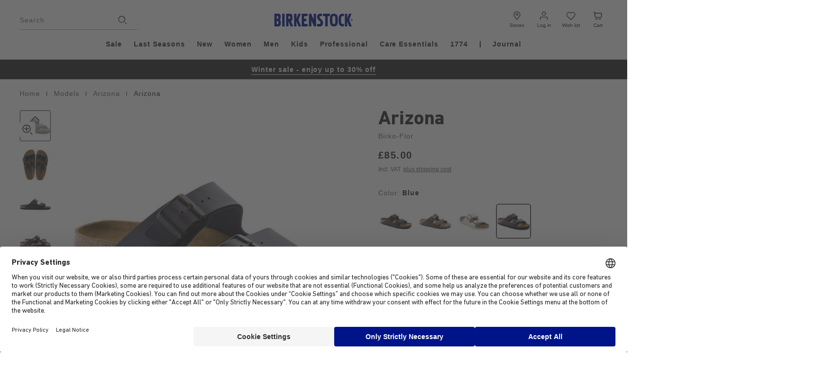

--- FILE ---
content_type: text/html;charset=UTF-8
request_url: https://www.birkenstock.com/gb/arizona-birko-flor/arizona-core-birkoflor-0-eva-u_75.html?dwvar_arizona-core-birkoflor-0-eva-u__75_color=75&dwvar_arizona-core-birkoflor-0-eva-u__75_size=280&region=EU
body_size: 94758
content:
<!DOCTYPE html>
<html
lang="en"
dir="ltr"
data-action="Product-Show"
data-querystring="dwvar_arizona-core-birkoflor-0-eva-u__75_color=75&amp;amp;dwvar_arizona-core-birkoflor-0-eva-u__75_size=280&amp;amp;pid=arizona-core-birkoflor-0-eva-u_75&amp;amp;region=EU"
data-siteid="EU"
data-locale="en_GB"
>




<head>
<meta charset="UTF-8"/>





    
<script
            id="usercentrics-cmp"
            src="https://web.cmp.usercentrics.eu/ui/loader.js"
            
            data-settings-id="mheHIkD5enwm3-"
            async></script>

<script class="b-consent-settings" data-tau-unique="consentSettings" data-bus-event-type="consentSettingsClicked,consentServiceRequest"
    data-widget="usercentricsCM"
    data-settings="{&quot;serviceMap&quot;:{&quot;ESSENTIAL&quot;:[&quot;Akamai&quot;,&quot;Constructor&quot;,&quot;Google Tag Manager&quot;,&quot;JSDelivr&quot;,&quot;reCAPTCHA&quot;,&quot;Salesforce Commerce Cloud&quot;,&quot;Usercentrics Consent Management Platform&quot;],&quot;FUNCTIONAL&quot;:[&quot;Vimeo&quot;,&quot;YouTube Video&quot;,&quot;Google Analytics&quot;,&quot;Google Maps&quot;,&quot;ContentSquare&quot;,&quot;Salesforce Personalisation &amp; Tracking&quot;,&quot;Constructor Personalisation&quot;,&quot;Salesforce Products Tracking&quot;],&quot;MARKETING&quot;:[&quot;Google Ads&quot;,&quot;Pinterest&quot;,&quot;Criteo&quot;,&quot;Snapchat&quot;,&quot;TikTok&quot;,&quot;Conversion Linker&quot;,&quot;Facebook Pixel&quot;,&quot;Salesforce Marketing Cloud&quot;,&quot;Microsoft Conversion Tracking&quot;,&quot;Google Analytics Advertising&quot;,&quot;Social Native&quot;,&quot;Trade Tracker&quot;,&quot;Yotpo&quot;,&quot;intent.ly&quot;,&quot;Klaviyo&quot;]},&quot;usercentricsServiceMapping&quot;:{&quot;BJz7qNsdj-7&quot;:&quot;YouTube Video&quot;,&quot;HyEX5Nidi-m&quot;:&quot;Vimeo&quot;,&quot;S1pcEj_jZX&quot;:&quot;Google Maps&quot;,&quot;H1R7xxGd18A3cD&quot;:&quot;Social Native&quot;,&quot;cphN9wqOfmJOnf&quot;:&quot;Constructor&quot;,&quot;VRMuGamEr_Ky89&quot;:&quot;Salesforce Personalisation &amp; Tracking&quot;}}"></script>

    




<link rel="preconnect" href="https://cdn.cquotient.com" crossorigin="anonymous"/>
<link rel="dns-prefetch" href="https://cdn.cquotient.com"/>



<link rel="preconnect" href="https://api.cquotient.com" crossorigin="anonymous"/>
<link rel="dns-prefetch" href="https://api.cquotient.com"/>



<link rel="preconnect" href="https://www.googletagmanager.com" crossorigin="anonymous"/>
<link rel="dns-prefetch" href="https://www.googletagmanager.com"/>



<link rel="preconnect" href="https://edge.disstg.commercecloud.salesforce.com" crossorigin="anonymous"/>
<link rel="dns-prefetch" href="https://edge.disstg.commercecloud.salesforce.com"/>







    <link
        rel="preload"
        as="font"
        href="/on/demandware.static/Sites-EU-Site/-/default/dwba5a5514/fonts/dinNextCyr/DINNextCYR-Regular.woff2"
        type="font/woff2"
        crossorigin="anonymous"
    />
    <style>
        @font-face {
            font-family: 'DIN Next CYR';
            font-style:  normal;
            font-weight: 400;
            font-display: swap;
            src: url("/on/demandware.static/Sites-EU-Site/-/default/dwba5a5514/fonts/dinNextCyr/DINNextCYR-Regular.woff2") format("woff2"),
                url("/on/demandware.static/Sites-EU-Site/-/default/dw8bb946dc/fonts/dinNextCyr/DINNextCYR-Regular.woff") format("woff");
        }

        @font-face {
            font-family: 'DIN Next CYR';
            font-style:  normal;
            font-weight: 500;
            font-display: swap;
            src: url("/on/demandware.static/Sites-EU-Site/-/default/dwc02dd53d/fonts/dinNextCyr/DINNextCYR-Medium.woff2") format("woff2"),
                url("/on/demandware.static/Sites-EU-Site/-/default/dw636e9759/fonts/dinNextCyr/DINNextCYR-Medium.woff") format("woff");
        }

        @font-face {
            font-family: 'DIN Next CYR';
            font-style:  normal;
            font-weight: 700;
            font-display: swap;
            src: url("/on/demandware.static/Sites-EU-Site/-/default/dw8a012521/fonts/dinNextCyr/DINNextCYR-Bold.woff2") format("woff2"),
                url("/on/demandware.static/Sites-EU-Site/-/default/dw7ce75f8a/fonts/dinNextCyr/DINNextCYR-Bold.woff") format("woff");
        }

        @font-face {
            font-family: 'DIN Condensed';
            font-style:  normal;
            font-weight: 700;
            font-display: swap;
            src: url("/on/demandware.static/Sites-EU-Site/-/default/dwa51ded04/fonts/dinNextCondensed/DINNextLTW04-Condensed.woff2") format("woff2"),
                url("/on/demandware.static/Sites-EU-Site/-/default/dwa9dafb70/fonts/dinNextCondensed/DINNextLTW04-Condensed.woff") format("woff");
        }
    </style>



<meta content="ie=edge" http-equiv="x-ua-compatible"/>
<meta content="width=device-width, initial-scale=1.0, maximum-scale=5.0" name="viewport"/>
<meta content="telephone=no" name="format-detection">

<title>
    
        Arizona Birko-Flor in Color Blue | BIRKENSTOCK UK
    
</title>

<meta name="title" content="Arizona Birko-Flor in Color Blue | BIRKENSTOCK UK"/>
<meta name="description" content="Arizona in Birko-Flor in Blue | Get your pair of BIRKENSTOCKs now!"/>
<meta name="keywords" content=""/>

    <meta name="robots" content="noindex,follow"/>



    
        
            <meta property="og:image" content="https://www.birkenstock.com/on/demandware.static/-/Sites-master-catalog-emea/default/dwdcddd09d/51753/51753.jpg"/>
        
    

    
        
            <meta property="og:title" content="Buy Arizona Birko-Flor Blue for GBP 85.00 | Birkenstock"/>
        
    

    
        
            <meta property="og:description" content="Buy Arizona Birko-Flor Blue at Birkenstock EU."/>
        
    







    









    <script>
    window.csrfToken = {
        "name": "csrf_token",
        "value": "9CslBuCJmVgWxTgEZI8HThJr_ZrxkYbxX6N9mtn2TRYBX8R92w68qLf_uluy1A5yy5IxlHOz99DCVk3JS7B83mLcKXZ97awJuw5nS-ey9bJ2T3bqNeZPyyYcNOxtPmgulhOmRzTg4Cyd9xz4B4WlsHs2OWWA-j9qm0w3Q_iH6fWhBD_I1bQ="
    };
</script>


<script>
    window.sfccUnCachedData = {"customerData":{"customerId":"abyQlMtklgqKfugBrFaLL6odad","isAnonymous":true},"consentTrackingHint":true};
</script>




<meta name="$sw-session-hash$" content="23404a1baf27e1e73f175c9374dd6844" />

<script>
(function () {
if(!window.dataLayer) {
window.dataLayer = [];
}
window.gtmUserData = JSON.parse("\u007b\"login\u005fstatus\"\u003afalse\u002c\"mail\"\u003a\"\"\u002c\"po\u005fcount\"\u003a\"\"\u002c\"gender\"\u003a\"\"\u002c\"hashed\"\u003a\u007b\"customer\u005fid\u005fhashed\"\u003a\"\"\u002c\"mail\"\u003a\"\"\u002c\"phone\"\u003a\"\"\u002c\"fname\"\u003a\"\"\u002c\"lname\"\u003a\"\"\u002c\"city\"\u003a\"\"\u002c\"state\"\u003a\"\"\u002c\"zip\"\u003a\"\"\u007d\u007d");
window.gtmGenericData = {
currencyCode: 'GBP'
}
})();
</script>

<!-- Google Tag Manager -->
<script>
(function(){
window.dataLayer = window.dataLayer || [];
const gtm=function(){(function(w,d,s,l,i){w[l]=w[l]||[];w[l].push({'gtm.start':
new Date().getTime(),event:'gtm.js'});var f=d.getElementsByTagName(s)[0],
j=d.createElement(s),dl=l!='dataLayer'?'&l='+l:'';j.async=true;j.src=
'https://www.googletagmanager.com/gtm.js?id='+i+dl;f.parentNode.insertBefore(j,f);
})(window,document,'script','dataLayer','GTM-KVJPJ9LF')};

gtm();

})();
</script>
<!-- End Google Tag Manager -->




<script>
(function () {
if(!window.dataLayer) {
window.dataLayer = [];
}
window.analyticsPageData = JSON.parse("\u007b\"type\"\u003a\"pdp\u005fsku\"\u002c\"id\"\u003a\"4013871005339\"\u002c\"environment\"\u003a\"prod\"\u002c\"bsd\u005fregion\"\u003a\"emea\"\u002c\"bsd\u005fsub\u005fregion\"\u003a\"eu\"\u002c\"language\"\u003a\"en\"\u002c\"country\u005fcode\"\u003a\"GB\"\u007d");
if (window.gtmUserData) {
window.dataLayer.push({
event: 'page_meta',
page: window.analyticsPageData,
user: window.gtmUserData
});
} else {
setTimeout(() => {
window.dataLayer.push({
event: 'page_meta',
page: window.analyticsPageData,
user: window.gtmUserData
});
}, 0);
}
})();
</script>



























    


<link as="style" href="/on/demandware.static/Sites-EU-Site/-/en_GB/v1768313710313/common_critical.css" rel="preload"/>

<link
rel="stylesheet"
href="/on/demandware.static/Sites-EU-Site/-/en_GB/v1768313710313/common_critical.css"
class="js-styles"


/>



<script> </script>





    


<link as="style" href="/on/demandware.static/Sites-EU-Site/-/en_GB/v1768313710313/common.css" rel="preload"/>

<link
rel="stylesheet"
href="/on/demandware.static/Sites-EU-Site/-/en_GB/v1768313710313/common.css"
class="js-styles"
media="print" onload="if(media!=='all')media='all'"

/>

<noscript>
<link
rel="stylesheet"
href="/on/demandware.static/Sites-EU-Site/-/en_GB/v1768313710313/common.css"

/>
</noscript>




    


<link as="style" href="/on/demandware.static/Sites-EU-Site/-/en_GB/v1768313710313/pdp.css" rel="preload"/>

<link
rel="stylesheet"
href="/on/demandware.static/Sites-EU-Site/-/en_GB/v1768313710313/pdp.css"
class="js-styles"
media="print" onload="if(media!=='all')media='all'"

/>

<noscript>
<link
rel="stylesheet"
href="/on/demandware.static/Sites-EU-Site/-/en_GB/v1768313710313/pdp.css"

/>
</noscript>






    <link rel="prefetch" href="/on/demandware.static/Sites-EU-Site/-/en_GB/v1768313710313/cart.css"/>

    <link rel="prefetch" href="/on/demandware.static/Sites-EU-Site/-/en_GB/v1768313710313/cart.widgets.bundle.js"/>






    



<script>
    window.contexts = ["global","pdp","carousel","paypal","adyen"];
    window.sfccData = {"constructorIO":{"apiKey":"key_VCmL0N0trt82uuWb","countryCode":"GB","universalRecommendations":null,"badgesEnabled":true,"badgesConfig":{"default":{"brColor":"#d0d0d0","fontColor":"#001489","bgColor":"#ffffff"},"mea-new":{"disable":true,"brColor":"#d0d0d0","fontColor":"#60606a","bgColor":"#ffffff","displayName":{"default":"NEW","ar":"جديدنا"}},"mea-sale-20":{"disable":true,"brColor":"#d0d0d0","fontColor":"#001489","bgColor":"#ffffff","displayName":{"default":"20% OFF","ar":"خصم %20"}},"mea-sale-30":{"disable":true,"brColor":"#d0d0d0","fontColor":"#001489","bgColor":"#ffffff","displayName":{"default":"30% OFF","ar":"خصم %30"}},"mea-sale-40":{"disable":true,"brColor":"#d0d0d0","fontColor":"#001489","bgColor":"#ffffff","displayName":{"default":"40% OFF","ar":"خصم %40"}},"mea-sale-50":{"disable":true,"brColor":"#d0d0d0","fontColor":"#001489","bgColor":"#ffffff","displayName":{"default":"50% OFF","ar":"خصم %50"}},"mea-exclusive":{"disable":true,"brColor":"#d0d0d0","fontColor":"#60606a","bgColor":"#ffffff","displayName":{"default":"ONLINE EXCLUSIVE"}},"mea-member":{"disable":true,"brColor":"#d0d0d0","fontColor":"#60606a","bgColor":"#ffffff","displayName":{"default":"MEMBER"}},"mea-bestseller":{"disable":true,"brColor":"#d0d0d0","fontColor":"#60606a","bgColor":"#ffffff","displayName":{"default":"BESTSELLER"}},"mea-bundle":{"disable":true,"brColor":"#d0d0d0","fontColor":"#60606a","bgColor":"#ffffff","displayName":{"default":"BUNDLE OFFER","ar":"عرض خاص"}},"eu-member-exclusive":{"disable":false,"brColor":"#d0d0d0","fontColor":"#001489","bgColor":"#ffffff","displayName":{"default":"Member Exclusive"}},"eu-dtc-exclusive":{"disable":false,"brColor":"#d0d0d0","fontColor":"#001489","bgColor":"#ffffff","displayName":{"default":"DTC Exclusive"}},"eu-member-offer":{"disable":false,"brColor":"#d0d0d0","fontColor":"#001489","bgColor":"#ffffff","displayName":{"default":"Member Offer","sv":"","no":"","en_SE":"","en_NO":""}},"eu-new":{"disable":false,"brColor":"#d0d0d0","fontColor":"#001489","bgColor":"#ffffff","displayName":{"default":"New","da":"Ny","de":"Neu","es":"Novedad","fr":"Nouveau","hu":"Új","it":"Novità","nl":"Nieuw","no":"Ny","pl":"Nowy","pt":"Novo","sv":"Ny"}},"eu-exquisite":{"disable":false,"brColor":"#d0d0d0","fontColor":"#001489","bgColor":"#ffffff","displayName":{"default":"Exquisite"}},"eu-vegan":{"disable":false,"brColor":"#d0d0d0","fontColor":"#001489","bgColor":"#ffffff","displayName":{"default":"Vegan","es":"Modelos veganos","fr":"Végane","hu":"Vegán","it":"Vegano","nl":"Veganistisch","pl":"Weganskie","sv":"Veganskt"}},"eu-sale-10":{"disable":false,"brColor":"#d0d0d0","fontColor":"#001489","bgColor":"#ffffff","displayName":{"default":"-10%"}},"eu-sale-20":{"disable":false,"brColor":"#d0d0d0","fontColor":"#001489","bgColor":"#ffffff","displayName":{"default":"-20%"}},"eu-sale-25":{"disable":false,"brColor":"#d0d0d0","fontColor":"#001489","bgColor":"#ffffff","displayName":{"default":"-25%"}},"eu-last-seasons-30":{"disable":false,"brColor":"#d0d0d0","fontColor":"#001489","bgColor":"#ffffff","displayName":{"default":"-30%","sv":"","no":"","en_SE":"","en_NO":""}},"eu-sale-30":{"disable":false,"brColor":"#d0d0d0","fontColor":"#001489","bgColor":"#ffffff","displayName":{"default":"-30%"}},"eu-professional":{"disable":false,"brColor":"#d0d0d0","fontColor":"#001489","bgColor":"#ffffff","displayName":{"default":"Professional"}},"eu-bestseller":{"disable":false,"brColor":"#d0d0d0","fontColor":"#001489","bgColor":"#ffffff","displayName":{"default":"Bestseller"}}}},"serviceWorkerData":{"siteContext":"ae"},"wishlistActionUrls":{"getItems":"/on/demandware.store/Sites-EU-Site/en_GB/Wishlist-GetItems","addToWishlist":"/on/demandware.store/Sites-EU-Site/en_GB/Wishlist-AddProduct","removeFromWishlist":"/on/demandware.store/Sites-EU-Site/en_GB/Wishlist-RemoveProduct"},"isProduction":true,"siteData":{"id":"EU"},"countrySelectorType":"dialog","isCountryCodeInputEnabled":false};
</script>



<script>
    window.headInitTime = Date.now();

    window.tauData = window.tauData || {};
    window.tauData.currentSiteId = 'EU';
    window.tauData.currentSiteLocale = 'en_GB';

    document.addEventListener('DOMContentLoaded', function () {
        window.domReadyTime = Date.now();
    }, { once: true });
    window.assetsStaticURL = '/on/demandware.static/Sites-EU-Site/-/en_GB/v1768313710313/';
</script>


    
        <script async="async" src="/on/demandware.static/Sites-EU-Site/-/en_GB/v1768313710313/app_custom_core.js" crossorigin="anonymous"></script>
    








<script>
/*
    * The queued listeners are triggered only once after optimizely loading on window.
    * It is necessary to create a queue to be able to handle these as necessary by custom
    * TypeScript code.
*/
    window.optimizely = window.optimizely || [];
    window.optimizely.push({
        type: 'addListener',
        filter: {
            type: 'lifecycle',
            name: 'campaignDecided'
        },
        handler: function (event) {
            window.optimizelyEventsQueue = window.optimizelyEventsQueue || [];
            window.optimizelyEventsQueue.push(JSON.stringify(event));
        }
    });

</script>
<script  type="text/plain" class="optanon-category-C0002" src="https://cdn.optimizely.com/js/6613099982094336.js" defer="defer"></script>
<meta name="webExperimentationInstanceData" data-is-tracking-allowed="false" data-order-total="false" data-widget="optimizelyWebExpMeta"/>










<link color="#282727" href="/on/demandware.static/Sites-EU-Site/-/default/dw217e33bb/images/favicons/safari-pinned-tab.svg" rel="mask-icon"/>

    <link href="/on/demandware.static/Sites-EU-Site/-/default/dw8ee25469/images/favicons/apple-icon-180x180.png" rel="apple-touch-icon" sizes="180x180"/>

    <link href="/on/demandware.static/Sites-EU-Site/-/default/dw5eee8b70/images/favicons/apple-icon-152x152.png" rel="apple-touch-icon" sizes="152x152"/>

<link href="/on/demandware.static/Sites-EU-Site/-/default/dw8ee25469/images/favicons/apple-icon-180x180.png" rel="apple-touch-icon"/>


    <link href="/on/demandware.static/Sites-EU-Site/-/default/dwb6d7e6c0/images/favicons/favicon-32x32.png" rel="icon" sizes="32x32" type="image/png"/>

    <link href="/on/demandware.static/Sites-EU-Site/-/default/dwc7897ab8/images/favicons/favicon-16x16.png" rel="icon" sizes="16x16" type="image/png"/>

<link href="/on/demandware.static/Sites-EU-Site/-/default/dw16460f45/images/favicons/manifest.json" rel="manifest"/>
<meta content="#282727" name="theme-color"/>


<script type="text/javascript">//<!--
/* <![CDATA[ (head-active_data.js) */
var dw = (window.dw || {});
dw.ac = {
    _analytics: null,
    _events: [],
    _category: "",
    _searchData: "",
    _anact: "",
    _anact_nohit_tag: "",
    _analytics_enabled: "true",
    _timeZone: "Europe/Berlin",
    _capture: function(configs) {
        if (Object.prototype.toString.call(configs) === "[object Array]") {
            configs.forEach(captureObject);
            return;
        }
        dw.ac._events.push(configs);
    },
	capture: function() { 
		dw.ac._capture(arguments);
		// send to CQ as well:
		if (window.CQuotient) {
			window.CQuotient.trackEventsFromAC(arguments);
		}
	},
    EV_PRD_SEARCHHIT: "searchhit",
    EV_PRD_DETAIL: "detail",
    EV_PRD_RECOMMENDATION: "recommendation",
    EV_PRD_SETPRODUCT: "setproduct",
    applyContext: function(context) {
        if (typeof context === "object" && context.hasOwnProperty("category")) {
        	dw.ac._category = context.category;
        }
        if (typeof context === "object" && context.hasOwnProperty("searchData")) {
        	dw.ac._searchData = context.searchData;
        }
    },
    setDWAnalytics: function(analytics) {
        dw.ac._analytics = analytics;
    },
    eventsIsEmpty: function() {
        return 0 == dw.ac._events.length;
    }
};
/* ]]> */
// -->
</script>
<script type="text/javascript">//<!--
/* <![CDATA[ (head-cquotient.js) */
var CQuotient = window.CQuotient = {};
CQuotient.clientId = 'bbbf-DE';
CQuotient.realm = 'BLFX';
CQuotient.siteId = 'EU';
CQuotient.instanceType = 'prd';
CQuotient.locale = 'en_GB';
CQuotient.fbPixelId = '__UNKNOWN__';
CQuotient.activities = [];
CQuotient.cqcid='';
CQuotient.cquid='';
CQuotient.cqeid='';
CQuotient.cqlid='';
CQuotient.apiHost='api.cquotient.com';
/* Turn this on to test against Staging Einstein */
/* CQuotient.useTest= true; */
CQuotient.useTest = ('true' === 'false');
CQuotient.initFromCookies = function () {
	var ca = document.cookie.split(';');
	for(var i=0;i < ca.length;i++) {
	  var c = ca[i];
	  while (c.charAt(0)==' ') c = c.substring(1,c.length);
	  if (c.indexOf('cqcid=') == 0) {
		CQuotient.cqcid=c.substring('cqcid='.length,c.length);
	  } else if (c.indexOf('cquid=') == 0) {
		  var value = c.substring('cquid='.length,c.length);
		  if (value) {
		  	var split_value = value.split("|", 3);
		  	if (split_value.length > 0) {
			  CQuotient.cquid=split_value[0];
		  	}
		  	if (split_value.length > 1) {
			  CQuotient.cqeid=split_value[1];
		  	}
		  	if (split_value.length > 2) {
			  CQuotient.cqlid=split_value[2];
		  	}
		  }
	  }
	}
}
CQuotient.getCQCookieId = function () {
	if(window.CQuotient.cqcid == '')
		window.CQuotient.initFromCookies();
	return window.CQuotient.cqcid;
};
CQuotient.getCQUserId = function () {
	if(window.CQuotient.cquid == '')
		window.CQuotient.initFromCookies();
	return window.CQuotient.cquid;
};
CQuotient.getCQHashedEmail = function () {
	if(window.CQuotient.cqeid == '')
		window.CQuotient.initFromCookies();
	return window.CQuotient.cqeid;
};
CQuotient.getCQHashedLogin = function () {
	if(window.CQuotient.cqlid == '')
		window.CQuotient.initFromCookies();
	return window.CQuotient.cqlid;
};
CQuotient.trackEventsFromAC = function (/* Object or Array */ events) {
try {
	if (Object.prototype.toString.call(events) === "[object Array]") {
		events.forEach(_trackASingleCQEvent);
	} else {
		CQuotient._trackASingleCQEvent(events);
	}
} catch(err) {}
};
CQuotient._trackASingleCQEvent = function ( /* Object */ event) {
	if (event && event.id) {
		if (event.type === dw.ac.EV_PRD_DETAIL) {
			CQuotient.trackViewProduct( {id:'', alt_id: event.id, type: 'raw_sku'} );
		} // not handling the other dw.ac.* events currently
	}
};
CQuotient.trackViewProduct = function(/* Object */ cqParamData){
	var cq_params = {};
	cq_params.cookieId = CQuotient.getCQCookieId();
	cq_params.userId = CQuotient.getCQUserId();
	cq_params.emailId = CQuotient.getCQHashedEmail();
	cq_params.loginId = CQuotient.getCQHashedLogin();
	cq_params.product = cqParamData.product;
	cq_params.realm = cqParamData.realm;
	cq_params.siteId = cqParamData.siteId;
	cq_params.instanceType = cqParamData.instanceType;
	cq_params.locale = CQuotient.locale;
	
	if(CQuotient.sendActivity) {
		CQuotient.sendActivity(CQuotient.clientId, 'viewProduct', cq_params);
	} else {
		CQuotient.activities.push({activityType: 'viewProduct', parameters: cq_params});
	}
};
/* ]]> */
// -->
</script>


    
        <script type="application/ld+json">
            [{"@context":"https://schema.org","@type":"Product","name":"Arizona Birko-Flor Blue","description":"","mpn":"0051751","sku":"4013871005339","brand":{"@type":"Brand","name":"Birkenstock"},"image":"https://www.birkenstock.com/dw/image/v2/BLFX_PRD/on/demandware.static/-/Sites-master-catalog-emea/default/dwdcddd09d/51753/51753.jpg?sw=655&sh=655&sm=fit&q=65","offers":{"@type":"Offer","url":"https://www.birkenstock.com/gb/arizona-birko-flor-blue/4013871005339.html","priceCurrency":"GBP","price":"85.00","availability":"https://schema.org/InStock"}},{"@context":"https://schema.org","@type":"ProductGroup","name":"Arizona Birko-Flor","description":"","productGroupID":"arizona-core-birkoflor-0-eva-u","url":"https://www.birkenstock.com/gb/arizona-birko-flor/arizona-core-birkoflor-0-eva-u.html","audience":{"@type":"PeopleAudience","suggestedGender":"Unisex"},"material":"Birko-Flor","variesBy":["material","color"],"brand":{"@type":"Brand","name":"Birkenstock"},"hasVariant":[{"@context":"https://schema.org","@type":"Product","name":"Arizona Birko-Flor","description":"","material":"Birko-Flor","color":"White","brand":{"@type":"Brand","name":"Birkenstock"},"image":"https://www.birkenstock.com/dw/image/v2/BLFX_PRD/on/demandware.static/-/Sites-master-catalog-emea/default/dwaec8229e/552681/552681.jpg?sw=655&sh=655&sm=fit&q=65","offers":{"@type":"Offer","url":"https://www.birkenstock.com/gb/arizona-birko-flor/arizona-core-birkoflor-0-eva-u_73.html","priceCurrency":"GBP","price":"85.00","availability":"https://schema.org/InStock","itemCondition":"https://schema.org/NewCondition"}},{"@context":"https://schema.org","@type":"Product","name":"Arizona Birko-Flor","description":"","material":"Birko-Flor","color":"Blue","brand":{"@type":"Brand","name":"Birkenstock"},"image":"https://www.birkenstock.com/dw/image/v2/BLFX_PRD/on/demandware.static/-/Sites-master-catalog-emea/default/dwdcddd09d/51753/51753.jpg?sw=655&sh=655&sm=fit&q=65","offers":{"@type":"Offer","url":"https://www.birkenstock.com/gb/arizona-birko-flor/arizona-core-birkoflor-0-eva-u_75.html","priceCurrency":"GBP","price":"85.00","availability":"https://schema.org/InStock","itemCondition":"https://schema.org/NewCondition"}},{"@context":"https://schema.org","@type":"Product","name":"Arizona Birko-Flor","description":"","material":"Birko-Flor","color":"Black","brand":{"@type":"Brand","name":"Birkenstock"},"image":"https://www.birkenstock.com/dw/image/v2/BLFX_PRD/on/demandware.static/-/Sites-master-catalog-emea/default/dw8e167944/51791/51791.jpg?sw=655&sh=655&sm=fit&q=65","offers":{"@type":"Offer","url":"https://www.birkenstock.com/gb/arizona-birko-flor/arizona-core-birkoflor-0-eva-u_1.html","priceCurrency":"GBP","price":"85.00","availability":"https://schema.org/InStock","itemCondition":"https://schema.org/NewCondition"}},{"@context":"https://schema.org","@type":"Product","name":"Arizona Birko-Flor","description":"","material":"Birko-Flor","color":"Dark Brown","brand":{"@type":"Brand","name":"Birkenstock"},"image":"https://www.birkenstock.com/dw/image/v2/BLFX_PRD/on/demandware.static/-/Sites-master-catalog-emea/default/dwe2ebbf65/51703/51703.jpg?sw=655&sh=655&sm=fit&q=65","offers":{"@type":"Offer","url":"https://www.birkenstock.com/gb/arizona-birko-flor/arizona-core-birkoflor-0-eva-u_10.html","priceCurrency":"GBP","price":"85.00","availability":"https://schema.org/InStock","itemCondition":"https://schema.org/NewCondition"}}]},{"@context":"https://schema.org","@type":"BreadcrumbList","itemListElement":[{"@type":"ListItem","position":1,"item":{"@id":"https://www.birkenstock.com/gb","name":"Home"}},{"@type":"ListItem","position":2,"item":{"@id":"https://www.birkenstock.com/gb/models/","name":"Models"}},{"@type":"ListItem","position":3,"item":{"@id":"https://www.birkenstock.com/gb/models/arizona/","name":"Arizona"}},{"@type":"ListItem","position":4,"item":{"@id":"https://www.birkenstock.com/gb/arizona-birko-flor-blue/4013871005339.html","name":"Arizona"}}]}]
        </script>
    


</head>
<body
class="l-page 



"
id="page-body"
data-widget="focusHighlighter"
data-event-keyup="handleKeyup"
data-event-click="handleClick"
data-locale="en_GB"
>
<!-- Google Tag Manager (noscript) -->
<noscript><iframe src="https://www.googletagmanager.com/ns.html?id=GTM-KVJPJ9LF"
height="0" width="0" style="display:none;visibility:hidden"></iframe></noscript>
<!-- End Google Tag Manager (noscript) -->

<svg height="0" width="0" style="position:absolute" viewBox="0 0 0 0" xmlns="http://www.w3.org/2000/svg" aria-hidden="true">
    
    <symbol id="arrow-back" viewBox="0 0 24 24">
        <path fill="currentColor" d="m 6.44,13 9.04,8.6 a 1.52,1.52 0 0 0 2.08,0 1.36,1.36 0 0 0 0,-1.98 L 9.5600003,12 17.56,4.38 a 1.36,1.36 0 0 0 0,-1.98 1.52,1.52 0 0 0 -2.08,0 L 6.44,11 a 1.37,1.37 0 0 0 0,2 z"></path>
    </symbol>
    <symbol id="arrow-down" viewBox="0 0 18 10">
        <path fill="currentColor"
            d="M17.0655 0.684266C17.3779 0.996685 17.3779 1.50322 17.0655 1.81564L10.2726 8.60853C9.56965 9.31147 8.42996 9.31147 7.72701 8.60853L0.93412 1.81564C0.6217 1.50322 0.6217 0.996684 0.93412 0.684265C1.24654 0.371846 1.75307 0.371846 2.06549 0.684265L8.85838 7.47716C8.93649 7.55526 9.06312 7.55526 9.14123 7.47716L15.9341 0.684266C16.2465 0.371846 16.7531 0.371846 17.0655 0.684266Z" />
    </symbol>

    
    <symbol id="star">
        <path d="m13.344 15.662-5.0953-2.6691-5.0873 2.6842 0.96393-5.6707-4.1249-4.0089 5.691-0.83558 2.538-5.1618 2.5533 5.1543 5.6935 0.81868-4.113 4.0211z"></path>
    </symbol>
    
    <symbol id="star-half">
        <path class="b-rating-empty" d="m13.344 15.662-5.0953-2.6691-5.0873 2.6842 0.96393-5.6707-4.1249-4.0089 5.691-0.83558 2.538-5.1618 2.5533 5.1543 5.6935 0.81868-4.113 4.0211z"></path>
        <path class="b-rating-filled" d="m8.1348 0.19141-2.4434 4.9707-5.6914 0.83594 4.125 4.0078-0.96484 5.6719 4.9746-2.625v-12.861z"></path>
    </symbol>

    

    <symbol id="foot-n" viewBox="0 0 25 24">
        <path fill-rule="evenodd" clip-rule="evenodd" d="M15.7392 8.5537C15.7392 7.76871 14.7829 7.29459 14.0557 7.71908L10.7598 9.64315C10.323 9.89817 10.0979 10.3667 10.1892 10.831L10.7302 13.582C11.2622 11.9728 12.5087 10.5349 14.4546 9.72506L15.1687 9.42785C15.5163 9.28316 15.7392 8.96775 15.7392 8.62049V8.5537ZM11.84 19.2257L12.329 21.7127C12.4164 22.1571 12.8579 22.4707 13.3539 22.4406L13.7326 22.4177C14.6025 22.3651 14.8521 21.3103 14.0828 20.9377C13.1587 20.4902 12.4117 19.9017 11.84 19.2257ZM13.1284 6.40909C14.9968 5.31833 17.4541 6.5366 17.4541 8.5537V8.62049C17.4541 9.57668 16.8404 10.4452 15.8832 10.8436L15.1691 11.1408C11.2741 12.7619 11.1093 17.7326 14.8899 19.5636C17.181 20.6733 16.4376 23.8147 13.8466 23.9716L13.468 23.9945C12.0997 24.0774 10.8818 23.2123 10.6408 21.9864L8.50096 11.1047C8.28795 10.0215 8.81318 8.9282 9.83247 8.33316L13.1284 6.40909Z" fill="currentColor"/>
        <path d="M8.64779 8.4845C8.1891 8.61499 7.83288 8.08522 7.70376 7.52436C7.58294 6.89774 7.74871 6.31652 8.19791 6.25256C8.64711 6.1886 9.01281 6.65184 9.14194 7.2127C9.32311 7.91691 9.02612 8.40931 8.64779 8.4845ZM10.059 6.95361C9.61083 7.01773 9.12308 6.40104 9.07417 5.78581C8.96386 5.09282 9.3443 4.5456 9.79247 4.48148C10.3125 4.42875 10.7388 4.96863 10.7877 5.58386C10.898 6.27685 10.5894 6.83546 10.059 6.95361ZM11.9195 5.83019C11.3286 5.8717 10.8408 5.255 10.7409 4.49659C10.6514 3.67181 11.1131 3.07038 11.633 3.0186C12.224 2.97709 12.7012 3.66016 12.8012 4.41857C12.8187 5.23197 12.5 5.85506 11.9195 5.83019ZM14.0018 5.14817C13.4212 5.12425 12.944 4.44119 12.9473 3.49599C12.8682 2.60578 13.4227 1.88395 14.0042 1.90898C14.5847 1.9329 15.0515 2.68234 15.0576 3.561C15.0544 4.50524 14.5113 5.16181 14.0018 5.14817ZM16.5093 5.47729C15.7141 5.41937 15.2286 4.32969 15.4059 3.20988C15.5218 2.01327 16.3107 1.19348 17.0955 1.31777C17.8802 1.44207 18.3762 2.46538 18.1989 3.58518C18.0831 4.78179 17.2941 5.60158 16.5093 5.47729Z" fill="currentColor"/>
    </symbol>
    <symbol id="foot-r" viewBox="0 0 54 54" width="54" height="54">
        <path d="M28.9199 15.6113C30.7704 14.5311 32.9174 14.5914 34.6045 15.4277C36.2899 16.2633 37.4502 17.8329 37.4502 19.7461V19.8965C37.45 21.6908 36.296 23.3734 34.4082 24.1592L32.8018 24.8281C28.1356 26.7702 25.654 30.7531 25.5186 34.8389C25.3831 38.9257 27.5975 43.0422 32.1318 45.2383C34.3645 46.3197 35.0654 48.3304 34.6475 50.0967C34.2267 51.8744 32.6497 53.4824 30.085 53.6377L29.2334 53.6895C26.4962 53.8552 24.1595 52.1254 23.7051 49.8154L18.8906 25.3311C18.4831 23.2581 19.4785 21.1234 21.5049 19.9404L28.9199 15.6113Z" stroke="currentColor" stroke-width="1.6" stroke-linejoin="round"/>
        <path d="M18.4356 19.5901C17.4035 19.8837 16.602 18.6917 16.3115 17.4298C16.0397 16.0199 16.4126 14.7122 17.4233 14.5683C18.434 14.4244 19.2569 15.4666 19.5474 16.7286C19.955 18.3131 19.2868 19.421 18.4356 19.5901ZM21.6108 16.1456C20.6024 16.2899 19.505 14.9023 19.3949 13.5181C19.1467 11.9589 20.0027 10.7276 21.0111 10.5833C22.1813 10.4647 23.1402 11.6794 23.2503 13.0637C23.4985 14.6229 22.8043 15.8798 21.6108 16.1456ZM25.797 13.6179C24.4673 13.7113 23.3699 12.3238 23.145 10.6173C22.9438 8.76156 23.9826 7.40836 25.1524 7.29185C26.482 7.19846 27.5558 8.73536 27.7807 10.4418C27.8201 12.2719 27.1029 13.6739 25.797 13.6179ZM30.482 12.0834C29.1757 12.0296 28.1019 10.4927 28.1095 8.36598C27.9316 6.36301 29.1791 4.73889 30.4874 4.79521C31.7937 4.84902 32.8438 6.53526 32.8576 8.51224C32.8505 10.6368 31.6286 12.1141 30.482 12.0834ZM36.124 12.8239C34.3347 12.6936 33.2423 10.2418 33.6414 7.72224C33.902 5.02986 35.6772 3.18533 37.4429 3.46499C39.2085 3.74465 40.3246 6.0471 39.9255 8.56665C39.6649 11.259 37.8897 13.1036 36.124 12.8239Z" fill="currentColor"/>
    </symbol>
    <symbol id="foot-m" viewBox="0 0 25 24">
        <path fill-rule="evenodd" clip-rule="evenodd" d="M11.9893 21.7127L11.5546 19.2257C12.0628 19.9017 12.7268 20.4902 13.5482 20.9377C14.232 21.3103 14.0101 22.365 13.2369 22.4177L12.9003 22.4406C12.4594 22.4707 12.0669 22.1571 11.9893 21.7127ZM16.5449 8.5537C16.5449 6.5366 14.3607 5.31833 12.6998 6.40909L9.77014 8.33316C8.86411 8.9282 8.39723 10.0215 8.58657 11.1047L10.4886 21.9864C10.7029 23.2123 11.7855 24.0774 13.0017 23.9945L13.3383 23.9716C15.6413 23.8147 16.3022 20.6733 14.2656 19.5636C10.9051 17.7326 11.0516 12.7619 14.5138 11.1408L15.1486 10.8436C15.9994 10.4452 16.5449 9.57668 16.5449 8.62049V8.5537Z" fill="currentColor"/>
        <path d="M8.64738 8.47005C8.22155 8.60574 7.89835 8.08121 7.78557 7.52293C7.68126 6.89893 7.8415 6.31683 8.25776 6.24766C8.67403 6.17848 9.0068 6.6365 9.11957 7.19477C9.27879 7.89551 8.99822 8.39051 8.64738 8.47005ZM9.97093 6.92528C9.55561 6.9946 9.11177 6.38486 9.07384 5.77137C8.98004 5.081 9.33844 4.53029 9.75376 4.46097C10.2355 4.40215 10.6233 4.93596 10.6612 5.54944C10.755 6.23982 10.463 6.80104 9.97093 6.92528ZM11.7052 5.78187C11.1581 5.83031 10.7143 5.22058 10.6308 4.46478C10.5579 3.64261 10.9921 3.03683 11.4736 2.97897C12.0208 2.93052 12.4541 3.60663 12.5375 4.36243C12.5441 5.17409 12.2418 5.79979 11.7052 5.78187ZM13.6394 5.07639C13.1027 5.05942 12.6693 4.3833 12.6836 3.43985C12.6211 2.55226 13.1425 1.82519 13.6801 1.84327C14.2168 1.86024 14.6396 2.60273 14.6349 3.47966C14.6207 4.42217 14.1106 5.08395 13.6394 5.07639ZM15.9549 5.3751C15.22 5.32674 14.7839 4.24487 14.9613 3.12507C15.0826 1.92933 15.8221 1.10171 16.5465 1.21645C17.271 1.33118 17.7176 2.34667 17.5402 3.46647C17.4189 4.66221 16.6794 5.48983 15.9549 5.3751Z" fill="currentColor"/>
    </symbol>
    <symbol id="foot-s" viewBox="0 0 25 24">
        <path fill-rule="evenodd" clip-rule="evenodd" d="M15.3633 8.30387C15.3633 6.25414 13.4521 5.01616 11.9988 6.12457L9.43535 8.07976C8.64257 8.68443 8.23405 9.79541 8.39973 10.8962L10.064 21.9539C10.2515 23.1996 11.1988 24.0786 12.263 23.9945L12.5575 23.9712C14.5726 23.8118 15.1509 20.6195 13.3689 19.4919C10.4284 17.6312 10.5566 12.5802 13.5861 10.9328L14.1415 10.6308C14.886 10.2259 15.3633 9.3434 15.3633 8.37175V8.30387Z" fill="currentColor"/>
        <path d="M8.32437 8.47005C7.95314 8.60574 7.67139 8.08121 7.57308 7.52293C7.48214 6.89893 7.62183 6.31683 7.98471 6.24766C8.3476 6.17848 8.63769 6.6365 8.73601 7.19477C8.87481 7.89551 8.63022 8.39051 8.32437 8.47005ZM9.47819 6.92528C9.11613 6.9946 8.72921 6.38486 8.69614 5.77137C8.61437 5.081 8.92681 4.53029 9.28887 4.46097C9.70879 4.40215 10.0469 4.93596 10.08 5.54944C10.1617 6.23982 9.90714 6.80104 9.47819 6.92528ZM10.9901 5.78187C10.5131 5.83031 10.1262 5.22058 10.0535 4.46478C9.98991 3.64261 10.3684 3.03683 10.7882 2.97897C11.2652 2.93052 11.6429 3.60663 11.7157 4.36243C11.7214 5.17409 11.4579 5.79979 10.9901 5.78187ZM12.6762 5.07639C12.2083 5.05942 11.8306 4.3833 11.843 3.43985C11.7885 2.55226 12.2431 1.82519 12.7117 1.84327C13.1796 1.86024 13.5482 2.60273 13.5441 3.47966C13.5317 4.42217 13.087 5.08395 12.6762 5.07639ZM14.6948 5.3751C14.0542 5.32674 13.674 4.24487 13.8286 3.12507C13.9344 1.92933 14.5791 1.10171 15.2106 1.21645C15.8421 1.33118 16.2314 2.34667 16.0768 3.46647C15.971 4.66221 15.3263 5.48983 14.6948 5.3751Z" fill="currentColor"/>
    </symbol>

    
    <symbol id="error" viewBox="0 0 20 20">
        <path fill="currentColor" fill-rule="evenodd" d="M10 2.333a7.667 7.667 0 1 0 0 15.334 7.667 7.667 0 0 0 0-15.334ZM1 10a9 9 0 1 1 18 0 9 9 0 0 1-18 0Zm9.02 5.542a.845.845 0 0 1-.853-.854c0-.48.375-.855.854-.855.458 0 .854.403.854.854a.849.849 0 0 1-.854.855Zm-.72-4.305c0 .381.313.694.694.694a.696.696 0 0 0 .694-.694V4.695a.696.696 0 0 0-.694-.694.696.696 0 0 0-.694.694v6.542Z" clip-rule="evenodd"/>
    </symbol>
    <symbol id="success" viewBox="0 0 20 20">
        <path fill="currentColor" fill-rule="evenodd" d="M10 2.333a7.667 7.667 0 1 1 0 15.334 7.667 7.667 0 0 1 0-15.334ZM19 10a9 9 0 1 0-18 0 9 9 0 0 0 18 0ZM8.414 12.56a.676.676 0 0 1-.06-.07l-2.15-2.15a.667.667 0 1 1 .944-.942l1.742 1.743 3.793-3.793a.667.667 0 1 1 .942.943l-4.244 4.244a.682.682 0 0 1-.065.062.667.667 0 0 1-.902-.038Z" clip-rule="evenodd"/>
    </symbol>
</svg>

<div class="b-notification_dialogs">

















<div
    data-widget="consentTracking"
    id="consentTracking"
    data-reject-url="/on/demandware.store/Sites-EU-Site/en_GB/ConsentTracking-SetConsent?consent=false"
    data-accept-url="/on/demandware.store/Sites-EU-Site/en_GB/ConsentTracking-SetConsent?consent=true"
    hidden="hidden"
>
</div>

</div>
<div
    data-widget="geolocation"
    class="b-geolocation"
    hidden="hidden"
>
    <div data-ref="content"></div>

    <script data-ref="template" type="template/mustache">
    <div
        data-ref="content"
        class="b-geolocation-container"
        {{#isRtl}}dir="rtl"{{/isRtl}}{{^isRtl}}dir="ltr"{{/isRtl}}
    >
        <div class="b-geolocation-header">
            {{#preselectedFlagUrl}}
                <span class="b-country_selector-icon" data-ref="flag">
                    <img
                        src="{{preselectedFlagUrl}}"
                        width="24"
                        height="20"
                        class="b-geolocation-flag"
                        alt="{{displayCustomerCountry}}"
                        loading="lazy"
                    />
                </span>
            {{/preselectedFlagUrl}}
            {{#customerCountry}}
                <h5 class="b-geolocation-title">{{customerCountry}}</h5>
            {{/customerCountry}}
            <button
                class="b-geolocation-close"
                title="Close"
                type="button"
                data-event-click="cancel"
                data-tau="geolocation_cancel_cta"
            >
                <svg xmlns="http://www.w3.org/2000/svg" width="24" height="24" fill="none" viewBox="0 0 24 24" aria-hidden="true"><path fill="currentColor" fill-rule="evenodd" d="M5.141 17.727a.8.8 0 0 0 1.132 1.132L12 13.13l5.728 5.728a.8.8 0 1 0 1.131-1.131L13.132 12l5.727-5.728a.8.8 0 0 0-1.131-1.131L12 10.869 6.273 5.14a.8.8 0 1 0-1.131 1.132L10.869 12 5.14 17.727Z" clip-rule="evenodd"/></svg>

            </button>
        </div>
        <div class="b-geolocation-buttons">
            {{#hasRedirectOptions}}
                {{#redirectOptions}}
                    <div class="b-geolocation-item m-{{localeID}}" style="display: inline-block;">
                        <div class="b-radio">
                            <input data-link="{{redirectUrl}}"
                                value="{{localeID}}"
                                id="geolocation-switch-option-{{localeID}}"
                                data-locale="{{localeID}}"
                                data-ref="field"
                                data-event-change="updateLink"
                                {{#default}}
                                checked
                                {{/default}}
                                class="b-radio-input" type="radio" />
                            <div class="b-radio-icon"></div>
                            <label class="b-radio-label" lang="{{localeID}}"
                                for="geolocation-switch-option-{{localeID}}">{{displayLanguage}}</label>
                        </div>
                    </div>
                {{/redirectOptions}}
            {{/hasRedirectOptions}}
        </div>
        <div>
            <a href="{{selectedLocaleUrl}}" title="{{selectedLocale}}" class="b-geolocation-link">{{selectedLocale}}</a>
        </div>

    </div>
    </script>

</div>

<a href="#maincontent" class="b-skip_to" rel="nofollow">
    <span class="b-skip_to-text">Skip to Content</span>
</a>
<a href="#footercontent" class="b-skip_to" rel="nofollow">
    <span class="b-skip_to-text">Skip to Footer</span>
</a>
























    
	 

	







<header
    class="l-header  "
    data-widget="header"
    data-context="header"
    data-init-on-load="loadContext"
    data-tau-unique="header"
    data-has-mobile-search="false"
    id="headercontent"
>
    <div id="js-disabled">
    <noscript>
        <div class="b-header_message m-error" role="alert">
            <div class="b-header_message-inner">
                

    
    

    
    
    <div class="b-content_asset m-error-no-js">
        <!-- dwMarker="content" dwContentID="33c2a808690c2f367f90d726cc" -->
        Your browser does not have JS enabled, you are still able to browse the website but you won't be able to access advanced features such as editing or logging in.
    </div>





            </div>
        </div>
    </noscript>
</div>


<script>
    document.getElementById('js-disabled').style.display = 'none';
</script>

<div class="b-header_message m-error" role="alert" id="js-outdated-browser" style="display:none;">
    <div class="b-header_message-inner">
        

    
    

    
    
    <div class="b-content_asset m-error-outdated-browser">
        <!-- dwMarker="content" dwContentID="639b094ecfdb580bfd68de54ff" -->
        You are using an unsupported browser or your browser might be in the Compatibility View mode
    </div>





    </div>
</div>


<script>
    if (typeof Symbol === 'undefined') {
        document.getElementById('js-outdated-browser').style.display = 'block';
    }
</script>

<div class="b-header_message m-error" role="alert" id="cookies-error-message" style="display:none;">
    <div class="b-header_message-inner">
        

    
    

    
    
    <div class="b-content_asset m-error-cookies">
        <!-- dwMarker="content" dwContentID="5a06b40c014b69c460083ff69a" -->
        Your cookies are currently disabled. To enjoy all the features of our web shop, please enable these or check whether another program is blocking them. By enabling them, you are agreeing to our <a href="https://www.birkenstock.com/gb/privacy-policy/legal-privacy.html" target="_blank" rel="noreferrer">Cookie Policy</a>.
    </div>





    </div>
</div>

<script>
    if (!navigator.cookieEnabled) {
        document.getElementById('cookies-error-message').style.display = 'block';
    }
</script>

<div data-widget="connectionMonitor" class="b-connection_monitor-wrapper">
    <div data-ref="container"></div>

    <script type="text/plain" data-ref="template">
        <div
            id="connection-dialog"
            role="alert"
            class="b-header_message m-error"
        >
            <div class="b-header_message-inner">
                <p>
                    <strong class="b-connection_monitor-caption">
                        No connection.
                    </strong>
                    Please check your internet connection and try again.
                </p>
            </div>
        </div>
    </script>
</div>


    <div class="l-header-inner ">
        <div class="l-header-middle">
            
                <a
    class="b-logo"
    href="/gb"
    aria-label="Birkenstock home page"
    data-tau="logo"
    data-event-click="handleTrackClick"
    data-gtm-event-data='{"feature": "header", "element": "logo"}'
    title="Birkenstock home page"
>
    

    
    

    
    
    <div class="b-content_asset m-header-logo">
        <!-- dwMarker="content" dwContentID="2eb5bacee1dd59ca8aa4401cac" -->
        <svg xmlns="http://www.w3.org/2000/svg" width="160" height="26" viewBox="0 0 160 26" fill="none">
                    <g clip-path="url(#clip0_1042_11641)">
                    <path d="M112.641 4.92418C112.925 4.92418 113.159 4.68939 113.159 4.40568V0.590334C113.159 0.306629 112.925 0.0718384 112.641 0.0718384H99.7177C99.434 0.0718384 99.1992 0.306629 99.1992 0.590334V4.3959C99.1992 4.6796 99.434 4.91439 99.7177 4.91439H103.122C103.406 4.91439 103.641 5.14919 103.641 5.43289V25.3803C103.641 25.6738 103.885 25.8988 104.159 25.8988H108.19C108.473 25.8988 108.708 25.664 108.708 25.3803V5.44267C108.708 5.14919 108.943 4.92418 109.227 4.92418H112.641Z" fill="#001489"/>
                    <path d="M84.5051 25.9086C84.7888 25.9086 85.0236 25.6738 85.0236 25.3901L85.0334 0.600117C85.0334 0.306629 84.7986 0.0718384 84.5051 0.0718384H80.7093C80.4159 0.0718384 80.1908 0.316412 80.1908 0.600117V11.6255C80.1908 11.9092 80.1028 11.9288 79.9952 11.6548L75.3972 0.570768C75.2994 0.306629 74.9765 0.0718384 74.6831 0.0718384H71.0927C70.809 0.0718384 70.5742 0.306629 70.5742 0.600117V25.3901C70.5742 25.6836 70.809 25.9086 71.0927 25.9086H74.8787C75.1722 25.9086 75.407 25.6738 75.407 25.3901V13.719C75.407 13.4256 75.4853 13.4158 75.5831 13.6897L80.3474 25.4194C80.4452 25.6836 80.7583 25.9086 81.0517 25.9086H84.5051Z" fill="#001489"/>
                    <path d="M60.7727 15.4702C60.7727 15.1865 60.8314 15.1278 61.1249 15.1278H64.6663C64.95 15.1278 65.1848 14.8832 65.1848 14.5995V10.8722C65.1848 10.5885 64.95 10.3537 64.6663 10.3537H61.1249C60.8314 10.3537 60.7727 10.295 60.7727 10.0015V5.26658C60.7727 4.98288 60.8314 4.92418 61.1249 4.92418H67.2392C67.5229 4.92418 67.7577 4.72852 67.7577 4.44481V0.590334C67.7577 0.306629 67.5229 0.0718384 67.2392 0.0718384H56.204C55.9203 0.0718384 55.6855 0.306629 55.6855 0.590334V25.3901C55.6855 25.6836 55.9203 25.9086 56.204 25.9086H67.2392C67.5229 25.9086 67.7577 25.6738 67.7577 25.3901V21.565C67.7577 21.2715 67.5229 21.0367 67.2392 21.0367H61.1249C60.8314 21.0367 60.7727 20.978 60.7727 20.6845V15.4702Z" fill="#001489"/>
                    <path d="M44.9714 15.6463C44.9714 15.3626 45.0497 15.3626 45.1475 15.6267L48.9727 25.4194C49.0607 25.6836 49.3738 25.9086 49.6575 25.9086H53.8054C54.0989 25.9086 54.2555 25.6836 54.1576 25.4194L49.2466 12.9364C49.1488 12.6723 49.1488 12.2223 49.2564 11.9581L53.6685 0.560985C53.7761 0.296846 53.6196 0.0718384 53.3359 0.0718384H49.1879C48.8944 0.0718384 48.5911 0.287063 48.4933 0.560985L45.1671 9.64934C45.0693 9.91348 44.9812 9.9037 44.9812 9.61999V0.590334C44.9812 0.306629 44.7464 0.0718384 44.4627 0.0718384H40.6572C40.3735 0.0718384 40.1387 0.306629 40.1387 0.590334V25.3901C40.1387 25.6836 40.3735 25.9086 40.6572 25.9086H44.4627C44.7562 25.9086 44.9812 25.6738 44.9812 25.3901L44.9714 15.6463Z" fill="#001489"/>
                    <path d="M148.495 15.6463C148.495 15.3626 148.573 15.3626 148.661 15.6267L152.486 25.4194C152.584 25.6836 152.887 25.9086 153.171 25.9086H157.319C157.603 25.9086 157.759 25.6836 157.662 25.4194L152.751 12.9364C152.653 12.6723 152.662 12.2223 152.76 11.9581L157.172 0.560985C157.28 0.296846 157.123 0.0718384 156.84 0.0718384H152.692C152.398 0.0718384 152.085 0.287063 151.987 0.560985L148.651 9.64934C148.554 9.91348 148.475 9.9037 148.475 9.61999V0.590334C148.475 0.306629 148.241 0.0718384 147.957 0.0718384H144.151C143.858 0.0718384 143.633 0.306629 143.633 0.590334V25.3901C143.633 25.6836 143.868 25.9086 144.151 25.9086H147.957C148.241 25.9086 148.475 25.6738 148.475 25.3901V15.6463" fill="#001489"/>
                    <path d="M20.739 0.590334C20.739 0.306629 20.5042 0.0718384 20.2205 0.0718384H16.415C16.1313 0.0718384 15.8965 0.306629 15.8965 0.590334V25.3901C15.8965 25.6738 16.1313 25.9086 16.415 25.9086H20.2205C20.5042 25.9086 20.739 25.6738 20.739 25.3901V0.590334Z" fill="#001489"/>
                    <path d="M95.1499 11.0581C93.614 9.52216 92.0291 8.30908 92.0291 6.88077C92.0291 5.89269 92.8313 4.93396 93.839 4.92418C94.0738 4.92418 95.9325 4.92418 96.7054 4.92418H96.7152C97.0087 4.92418 97.2435 4.68939 97.2435 4.3959V0.6099V0.600117C97.2435 0.306629 97.0087 0.0718384 96.7152 0.0718384H93.1444C89.1921 0.0718384 87.0007 2.83063 87.0496 6.72424C87.0692 9.88413 88.9182 12.0462 91.5009 14.443C92.9683 15.7832 94.1716 16.8887 94.1716 18.6888C94.1716 20.166 93.3205 20.9878 91.9117 21.0269H87.5779C87.2942 21.0367 87.0594 21.2715 87.0594 21.565V25.3803C87.0594 25.6738 87.2942 25.9086 87.5877 25.9086H93.2911H93.3009C97.6152 25.9966 99.2098 22.3672 99.2098 18.6496C99.2 15.0789 97.3706 13.3179 95.1499 11.0581Z" fill="#001489"/>
                    <path d="M6.73066 21.3106H5.20452C4.91104 21.3106 4.85234 21.2519 4.85234 20.9584V15.48C4.85234 15.1865 4.92082 15.1278 5.20452 15.1278H6.73066C7.90462 15.1278 8.20789 16.155 8.23724 18.1116C8.2568 20.7041 7.83614 21.3106 6.73066 21.3106ZM4.83277 5.02201C4.83277 4.72852 4.89147 4.6796 5.17518 4.6796H6.37848C7.47417 4.6796 7.92418 5.50137 7.92418 7.61449C7.92418 9.97218 7.28829 10.3439 6.37848 10.3439H5.17518C4.89147 10.3439 4.83277 10.2852 4.83277 10.0015V5.02201ZM11.2308 12.506C11.2308 12.506 11.0939 12.4179 11.0841 12.2712C11.0841 12.1342 11.2504 11.9972 11.2504 11.9972C12.4243 10.7548 12.708 9.50259 12.708 8.26016V5.2568C12.6689 1.60776 11.4363 0.0718384 7.41547 0.0718384H0.528279C0.234791 0.0718384 0 0.306629 0 0.600117V25.3803C0 25.6738 0.234791 25.9086 0.528279 25.9086H7.77744C11.5634 25.9086 13.0309 23.2085 13.0309 19.4225V17.2996C13.0407 14.7952 12.6591 13.5429 11.2308 12.506Z" fill="#001489"/>
                    <path d="M32.1474 7.65362C32.1768 10.2559 31.7463 10.8624 30.6408 10.8624H29.1245C28.831 10.8624 28.7723 10.8037 28.7723 10.5102V5.03179C28.7723 4.7383 28.8408 4.6796 29.1245 4.6796H30.6408C31.8148 4.6796 32.1181 5.69703 32.1474 7.65362ZM37.9976 25.4194L33.8399 15.206H33.8888L34.2801 15.0495C35.5519 14.4038 36.853 13.0245 36.853 10.3733V5.56985C36.853 0.971869 34.1627 0.0718384 30.8463 0.0718384H24.4385C24.145 0.0718384 23.9004 0.306629 23.9004 0.600117V25.3803C23.9004 25.6738 24.1352 25.9086 24.4385 25.9086H28.2245C28.5179 25.9086 28.7527 25.6738 28.7527 25.3803V15.6463C28.7527 15.3626 28.831 15.3626 28.919 15.6267L32.8029 25.4194C32.8909 25.6836 33.204 25.9086 33.4877 25.9086H37.6356C37.9389 25.9184 38.0954 25.6934 37.9976 25.4194Z" fill="#001489"/>
                    <path d="M139.476 25.9184C131.963 25.9184 131.023 20.5084 131.023 12.956C131.023 5.40352 131.963 0.081604 139.476 0.081604H141.178C141.472 0.081604 141.716 0.296829 141.716 0.580534V4.40566C141.716 4.69915 141.481 4.93394 141.188 4.93394H139.476C136.512 4.93394 136.032 6.31334 136.032 12.9657C136.032 19.6475 136.521 21.0464 139.476 21.0464H141.188C141.481 21.0464 141.716 21.2812 141.716 21.5747V25.3999C141.716 25.6933 141.481 25.9281 141.188 25.9281H139.476" fill="#001489"/>
                    <path d="M121.358 21.066C124.322 21.066 124.381 19.6182 124.381 12.9364C124.381 6.28401 124.322 4.65026 121.358 4.65026C118.404 4.65026 118.335 6.28401 118.335 12.9364C118.335 19.6182 118.394 21.066 121.358 21.066ZM121.358 0.0718384C128.871 0.0718384 129.39 5.38398 129.39 12.9364C129.39 20.4888 128.871 25.9086 121.358 25.9086C113.845 25.9086 113.326 20.4888 113.326 12.9364C113.326 5.39376 113.835 0.0718384 121.358 0.0718384Z" fill="#001489"/>
                    <path d="M158.21 12.0461C158.21 11.8113 158.073 11.6841 157.77 11.6841H157.203C157.164 11.6841 157.154 11.6939 157.154 11.733V12.3787C157.154 12.4081 157.164 12.4276 157.203 12.4276H157.77C158.073 12.4276 158.21 12.2907 158.21 12.0461ZM156.772 13.9244C156.723 13.9244 156.684 13.8951 156.684 13.8364V11.3515C156.684 11.2928 156.723 11.2635 156.772 11.2635H157.78C158.357 11.2635 158.7 11.557 158.7 12.0559C158.7 12.4179 158.494 12.682 158.171 12.7994L158.709 13.8462C158.739 13.8951 158.709 13.9342 158.66 13.9342H158.308C158.259 13.9342 158.22 13.9049 158.191 13.8462L157.692 12.8679H157.213C157.173 12.8679 157.164 12.8777 157.164 12.9168V13.8462C157.164 13.9049 157.124 13.9342 157.076 13.9342H156.772V13.9244ZM159.58 12.6037C159.58 11.4591 158.739 10.6178 157.604 10.6178C156.469 10.6178 155.628 11.4591 155.628 12.6037C155.628 13.7483 156.469 14.5995 157.604 14.5995C158.739 14.5995 159.58 13.7483 159.58 12.6037ZM155.207 12.6037C155.207 11.2439 156.254 10.2069 157.604 10.2069C158.973 10.2069 160.001 11.2537 160.001 12.6037C160.001 13.9733 158.973 15.0201 157.604 15.0201C156.254 15.0201 155.207 13.9733 155.207 12.6037Z" fill="#001489"/>
                    </g>
                    <defs>
                    <clipPath id="clip0_1042_11641">
                    <rect width="160" height="25.8563" fill="white" transform="translate(0 0.0718384)"/>
                    </clipPath>
                    </defs>
                </svg>
    </div>





</a>

            
        </div>
        <div class="l-header-left b-header_actions">
            

            <div class="b-header_actions">
                <div class="b-header_actions-item m-hamburger">
                    <button
    id="main-navigation-toggle"
    class="b-header_button m-navigation"
    type="button"
    aria-controls="main-navigation"
    aria-haspopup="true"
    aria-expanded="false"
    aria-label="Show navigation"
    title="Show navigation"
    data-widget="menuPanelToggle"
    data-event-click.prevent="onClick"
    data-event-keydown="handleKeydown"
    data-tau="header_hamburger"
>
    
        <svg width="24" height="24" viewBox="0 0 24 24" fill="none" xmlns="http://www.w3.org/2000/svg" aria-hidden="true">
<rect x="2" y="2" width="20" height="1.6" rx="0.8" fill="currentColor"/>
<rect x="6" y="11.2" width="12" height="1.6" rx="0.8" fill="currentColor"/>
<rect x="2" y="20.4" width="20" height="1.6" rx="0.8" fill="currentColor"/>
</svg>

    
    <span class="b-header_button-text">Show navigation</span>
</button>

                </div>

                <div class='b-header_actions-item m-search ' role="search">
                    <button
    class="b-search_toggle"
    data-widget="emitBusEvent"
    data-bus-event-type="page.show.searchbox"
    data-event-click.prevent="emitBusEvent"
    data-tau="header_search"
    type="button"
    aria-haspopup="true"
    aria-controls="search-box-dialog"
    aria-label="Search"
    title="Search"
>
    <span class="b-search_toggle-text">
        Search
    </span>
    <span class="b-search_toggle-icon">
        <svg xmlns="http://www.w3.org/2000/svg" width="24" height="24" fill="none" viewBox="0 0 24 24" aria-hidden="true"><path fill="currentColor" fill-rule="evenodd" d="M17.575 17.574a.8.8 0 0 1 1.131 0l3.36 3.36a.8.8 0 0 1-1.131 1.132l-3.36-3.36a.8.8 0 0 1 0-1.132ZM10.176 3.3a6.876 6.876 0 1 0 0 13.751 6.876 6.876 0 0 0 0-13.751ZM1.7 10.176a8.476 8.476 0 1 1 16.951 0 8.476 8.476 0 0 1-16.95 0Z" clip-rule="evenodd"/></svg>

    </span>
</button>

                </div>

                
                

            </div>
        </div>
        <div class="l-header-right">
            <nav class="b-header_actions b-header_actions_sticky" aria-label="Account and shopping actions">
                
                    <div class="b-header_actions-item m-storelocator m-desktop">
                        <a
                            aria-label="Stores"
                            class="b-find_store"
                            href="https://www.birkenstock.com/gb/storelocator/"
                            data-event-click="handleTrackClick"
                            data-gtm-event-data='{"feature": "header", "element": "stores"}'
                        >
                            <span class="b-find_store-icon" aria-hidden="true">
                                <svg xmlns="http://www.w3.org/2000/svg" width="20" height="20" fill="none" viewBox="0 0 20 20" aria-hidden="true"><path fill="currentColor" d="M9.986 1.5c1.836 0 3.607.659 4.92 1.847 1.315 1.19 2.067 2.816 2.067 4.523 0 .981-.467 2.133-1.068 3.237-.614 1.128-1.424 2.305-2.223 3.365a52.75 52.75 0 0 1-2.927 3.53l-.001.002-.201.22-.053.058-.008.01-.014.013.175-.19-.1.11s-.312.275-.553.275c-.204 0-.485-.196-.485-.196l-.007-.008-.046-.048-.408-.43c-.152-.17-.346-.386-.563-.636-.598-.692-1.4-1.65-2.201-2.712-.8-1.06-1.61-2.237-2.224-3.365-.563-1.035-1.007-2.11-1.06-3.048L3 7.87c0-1.707.75-3.333 2.065-4.523C6.38 2.159 8.151 1.5 9.986 1.5Zm0 1.278c-1.524 0-2.977.548-4.04 1.51-1.06.959-1.645 2.25-1.645 3.582 0 .646.328 1.56.912 2.632.572 1.051 1.342 2.173 2.122 3.208a51.693 51.693 0 0 0 2.146 2.644c.156.18.3.34.426.482l.081.086c.142-.159.314-.349.503-.568a51.629 51.629 0 0 0 2.146-2.643c.78-1.035 1.55-2.156 2.122-3.207.584-1.073.913-1.987.913-2.634 0-1.332-.586-2.623-1.647-3.583-.996-.9-2.335-1.439-3.754-1.503l-.285-.006Zm0 2.3c1.38 0 2.5 1.1 2.5 2.456 0 1.357-1.12 2.457-2.5 2.458-1.381 0-2.5-1.1-2.5-2.458 0-1.356 1.119-2.457 2.5-2.457Zm0 1.278a1.19 1.19 0 0 0-1.2 1.178c0 .651.537 1.18 1.2 1.18.662 0 1.2-.529 1.2-1.18a1.19 1.19 0 0 0-1.2-1.178Z"/></svg>

                            </span>
                            <span class="b-header_actions-item_text" aria-hidden="true">Stores</span>
                            <span class="b-sr_only">Stores</span>
                        </a>
                    </div>
                

                <div
                    class="b-header_actions-item m-account"
                    data-widget="headerDialog"
                    data-disable-rendering="true"
                    data-classes-loading="m-loading_long"
                    data-modal-config='{
                        "url": "/on/demandware.store/Sites-EU-Site/en_GB/Account-ShowMiniAccountDialog",
                        "wrapperClasses": "m-miniaccount"
                    }'
                >
                    

<div class="b-header_login">
    
        <a
            class="b-header_login-icon m-guest"
            href="https://www.birkenstock.com/gb/login/"
            rel="nofollow"
            aria-label="Log in"
            data-tau="header_signIn"
            data-event-mouseenter.lg.xl="showHeaderDialog"
            data-event-keydown="handleKeydown"
            data-event-click="loginTrackLink"
        >
            <span class="b-header_login-inner" aria-hidden="true">
                
                    <svg xmlns="http://www.w3.org/2000/svg" width="24" height="24" fill="none" viewBox="0 0 24 24" aria-hidden="true"><path fill="currentColor" fill-rule="evenodd" d="M6.777 14.628h10.45c.534 0 .981 0 1.347.03.383.031.747.1 1.093.275a2.8 2.8 0 0 1 1.223 1.224c.177.345.244.71.276 1.092.03.367.03.814.03 1.347v2.903a.8.8 0 0 1-1.6 0v-2.871c0-.573 0-.955-.025-1.248-.023-.285-.064-.415-.106-.497a1.2 1.2 0 0 0-.524-.524c-.083-.042-.213-.083-.497-.107-.293-.023-.675-.024-1.248-.024H6.81c-.574 0-.956 0-1.249.024-.284.024-.414.065-.496.107a1.2 1.2 0 0 0-.525.524c-.042.082-.083.212-.106.497-.024.293-.024.675-.024 1.248v2.871a.8.8 0 0 1-1.6 0v-2.903c0-.533 0-.98.03-1.347.03-.383.099-.747.275-1.092a2.8 2.8 0 0 1 1.223-1.224c.346-.176.71-.244 1.093-.275.366-.03.814-.03 1.346-.03ZM12.002 3.343a3.432 3.432 0 1 0 0 6.864 3.432 3.432 0 0 0 0-6.864ZM6.97 6.775a5.032 5.032 0 1 1 10.064 0 5.032 5.032 0 0 1-10.064 0Z" clip-rule="evenodd"/></svg>

                
            </span>
            <span class="b-header_actions-item_text" aria-hidden="true">Log in</span>
            <span class="b-sr_only">Log in</span>
        </a>
        <div class="b-header_login-caption">
            <div>
                <a
                    class="b-header_login-link"
                    href="https://www.birkenstock.com/gb/login/"
                    rel="nofollow"
                    data-ref="itemLink"
                >
                    Login
                </a>
            </div>
            <span class="b-header_login-divider" aria-hidden="true">/</span>
            <div>
                <a
                    class="b-header_login-link"
                    href="https://www.birkenstock.com/gb/login/?register=true"
                    rel="nofollow"
                    data-ref="itemLink"
                >
                    Register
                </a>
            </div>
        </div>
    
    <script>
        window.tauData = window.tauData || {};
        window.tauData.userId = '0';
    </script>
</div>

<div
    class="b-header_dialog-panel"
>
    <div
        class="b-header_dialog-container"
        data-ref="container"
    >
        <div
            class="b-header_dialog"
            role="dialog"
            aria-modal="true"
            aria-label="Acc"
            data-ref="dialog"
            data-event-mouseleave.lg.xl="hideHeaderDialog"
        >
            <div class="b-header_dialog-inner"></div>
        </div>
    </div>
</div>


                </div>

                

                
                
                    <div
                        class="b-header_actions-item m-wishlist m-desktop"
                        data-widget="miniwishlistDialog"
                        data-disable-rendering="true"
                        data-classes-loading="m-loading_long"
                        data-modal-config='{
                            "url": "/on/demandware.store/Sites-EU-Site/en_GB/Wishlist-ShowMiniWishlist?is1774Page=false",
                            "wrapperClasses": "m-miniwishlist"
                        }'
                    >
                        
                            


<a
    class="b-header_wishlist"
    href="https://www.birkenstock.com/gb/wishlist/"
    aria-label="Wish list"
    data-widget="wishlistIcon"
    data-event-mouseenter.lg.xl="showWishListDialog"
    data-event-keydown.lg.xl="handleKeydown"
    data-ref="itemLink"
    data-tau="header_wishlist"
    data-label-no-items="Wish list (no products added)"
    data-label-has-items="Wish list (products added)"
    data-forward-to-parent="showWishListDialog:handleKeydown"
    data-event-click="wishlistTrackLink"
    data-gtm-feature-name="header"
>
    <span class="b-header_wishlist-icon" aria-hidden="true">
        <svg xmlns="http://www.w3.org/2000/svg" aria-hidden="true" width="24" height="25" fill="none" viewBox="0 0 24 25"><path stroke="currentColor" stroke-linecap="round" stroke-linejoin="round" stroke-width="1.6" d="M11.993 5.718c-2-2.338-5.333-2.966-7.838-.826s-2.858 5.719-.89 8.25c1.635 2.105 6.585 6.544 8.207 7.98.182.162.272.242.378.274a.506.506 0 0 0 .286 0c.106-.032.197-.112.378-.273 1.623-1.437 6.573-5.876 8.208-7.98 1.967-2.532 1.658-6.133-.89-8.251-2.549-2.118-5.84-1.512-7.839.826Z" clip-rule="evenodd"/></svg>


    </span>

    <span aria-hidden="true" data-ref="wishlistQty"
    
    data-qty="0" data-tau="header_minicart_icon_qty">
        
    </span>

    <span class="b-header_actions-item_text" aria-hidden="true">Wish list</span>
    <span class="b-sr_only">Wish list</span>

    <script data-ref="templateQty" type="template/mustache">
        <span aria-hidden="true" class="{{#hasItems}}b-minicart_icon-qty{{/hasItems}}"
        data-qty="{{qty}}" data-ref="wishlistQty" data-tau="header_wishlist_icon_qty">
            {{#hasItems}}{{qty}}{{/hasItems}}
        </span>
    </script>
</a>

                        

                        <div
    class="b-header_dialog-panel"
>
    <div
        class="b-header_dialog-container"
        data-ref="container"
    >
        <div
            class="b-header_dialog"
            role="dialog"
            aria-modal="true"
            aria-label="Acc"
            data-ref="dialog"
            data-event-mouseleave.lg.xl="hideHeaderDialog"
        >
            <div class="b-header_dialog-inner"></div>
        </div>
    </div>
</div>

                    </div>
                

                <div class="b-header_actions-item m-minicart">
                    
                    
                        <div
    data-widget="minicart"
    data-cart-url="https://www.birkenstock.com/gb/cart/"
    data-1774-page="false"
>
    <div
        data-ref="minicartContent"
        data-count="0.0"
        class="b-minicart_icon"
    >
        <a
            class="b-minicart_icon-link b-header_button"
            href="https://www.birkenstock.com/gb/cart/"
            data-event-mouseenter.lg.xl="showMinicart"
            data-event-keydown.lg.xl="handleKeydown"
            aria-label="Cart - View your cart with 0 items."
            data-tau="header_minicart"
            rel="nofollow"
            data-ref="minicartLink"
            data-event-click="cartTrackLink"
        >
            <span class="b-minicart_icon-inner" aria-hidden="true">
                
                    <svg xmlns="http://www.w3.org/2000/svg" width="24" height="24" fill="none" viewBox="0 0 24 24" aria-hidden="true"><path fill="currentColor" fill-rule="evenodd" d="M6.573 5.2h12.854c.257 0 .495 0 .695.016.216.018.457.059.695.18a1.8 1.8 0 0 1 .787.787c.121.238.162.479.18.695.016.2.016.438.016.695v5.26c0 .532 0 .98-.03 1.346-.031.383-.1.747-.275 1.092a2.8 2.8 0 0 1-1.224 1.224c-.345.176-.71.244-1.092.275-.367.03-.814.03-1.347.03H8.168c-.533 0-.98 0-1.347-.03-.383-.031-.747-.1-1.092-.275a2.8 2.8 0 0 1-1.224-1.224c-.176-.345-.244-.71-.275-1.092-.03-.367-.03-.814-.03-1.347V7.573c0-.257 0-.495.016-.695.018-.216.059-.457.18-.695a1.8 1.8 0 0 1 .787-.787c.238-.121.479-.162.695-.18.2-.016.438-.016.695-.016Zm-.67 1.625a.2.2 0 0 0-.078.077.696.696 0 0 0-.014.106A8.31 8.31 0 0 0 5.8 7.6v5.2c0 .573 0 .955.025 1.248.023.284.064.414.106.497a1.2 1.2 0 0 0 .524.524c.082.042.212.083.497.106.293.024.675.025 1.248.025h9.6c.573 0 .955 0 1.248-.025.284-.023.414-.064.497-.106a1.2 1.2 0 0 0 .524-.524c.042-.083.083-.213.106-.497.024-.293.025-.675.025-1.248V7.6c0-.293 0-.465-.011-.592a.684.684 0 0 0-.015-.106.2.2 0 0 0-.076-.077.694.694 0 0 0-.106-.014A8.308 8.308 0 0 0 19.4 6.8H6.6c-.293 0-.465 0-.592.01a.696.696 0 0 0-.106.015Zm14.2.002H20.1h.001ZM9 20.2a1.2 1.2 0 0 0 1.2-1.2.8.8 0 0 1 1.6 0 2.8 2.8 0 1 1-5.6 0 .8.8 0 0 1 1.6 0A1.2 1.2 0 0 0 9 20.2ZM17 20.2a1.2 1.2 0 0 0 1.2-1.2.8.8 0 0 1 1.6 0 2.8 2.8 0 1 1-5.6 0 .8.8 0 0 1 1.6 0 1.2 1.2 0 0 0 1.2 1.2Z" clip-rule="evenodd"/><path fill="currentColor" fill-rule="evenodd" d="M1.8 3a.8.8 0 1 0 0 1.6h2.4v7.25a.8.8 0 0 0 1.6 0V3.8a.8.8 0 0 0-.874-.796A.81.81 0 0 0 4.85 3H1.8Z" clip-rule="evenodd"/></svg>

                
                
            </span>
            <span class="b-header_actions-item_text" aria-hidden="true">Cart</span>
            <span class="b-sr_only">Cart</span>
        </a>
    </div>
    <script data-ref="template" type="template/mustache">
        <div data-ref="minicartContent" data-count="{{quantityTotal}}" class="b-minicart_icon">
            
            <a
                class="b-minicart_icon-link b-header_button"
                href="https://www.birkenstock.com/gb/cart/"
                aria-label="{{minicartLabelMessage}}"
                rel="nofollow"
                data-tau="header_minicart"
                data-event-keydown.lg.xl="handleKeydown"
                data-event-mouseenter.lg.xl="showMinicart"
                data-ref="minicartLink"
                data-event-click="cartTrackLink"
            >
                <span class="b-minicart_icon-inner" aria-hidden="true">
                   
                        <svg xmlns="http://www.w3.org/2000/svg" width="24" height="24" fill="none" viewBox="0 0 24 24" aria-hidden="true"><path fill="currentColor" fill-rule="evenodd" d="M6.573 5.2h12.854c.257 0 .495 0 .695.016.216.018.457.059.695.18a1.8 1.8 0 0 1 .787.787c.121.238.162.479.18.695.016.2.016.438.016.695v5.26c0 .532 0 .98-.03 1.346-.031.383-.1.747-.275 1.092a2.8 2.8 0 0 1-1.224 1.224c-.345.176-.71.244-1.092.275-.367.03-.814.03-1.347.03H8.168c-.533 0-.98 0-1.347-.03-.383-.031-.747-.1-1.092-.275a2.8 2.8 0 0 1-1.224-1.224c-.176-.345-.244-.71-.275-1.092-.03-.367-.03-.814-.03-1.347V7.573c0-.257 0-.495.016-.695.018-.216.059-.457.18-.695a1.8 1.8 0 0 1 .787-.787c.238-.121.479-.162.695-.18.2-.016.438-.016.695-.016Zm-.67 1.625a.2.2 0 0 0-.078.077.696.696 0 0 0-.014.106A8.31 8.31 0 0 0 5.8 7.6v5.2c0 .573 0 .955.025 1.248.023.284.064.414.106.497a1.2 1.2 0 0 0 .524.524c.082.042.212.083.497.106.293.024.675.025 1.248.025h9.6c.573 0 .955 0 1.248-.025.284-.023.414-.064.497-.106a1.2 1.2 0 0 0 .524-.524c.042-.083.083-.213.106-.497.024-.293.025-.675.025-1.248V7.6c0-.293 0-.465-.011-.592a.684.684 0 0 0-.015-.106.2.2 0 0 0-.076-.077.694.694 0 0 0-.106-.014A8.308 8.308 0 0 0 19.4 6.8H6.6c-.293 0-.465 0-.592.01a.696.696 0 0 0-.106.015Zm14.2.002H20.1h.001ZM9 20.2a1.2 1.2 0 0 0 1.2-1.2.8.8 0 0 1 1.6 0 2.8 2.8 0 1 1-5.6 0 .8.8 0 0 1 1.6 0A1.2 1.2 0 0 0 9 20.2ZM17 20.2a1.2 1.2 0 0 0 1.2-1.2.8.8 0 0 1 1.6 0 2.8 2.8 0 1 1-5.6 0 .8.8 0 0 1 1.6 0 1.2 1.2 0 0 0 1.2 1.2Z" clip-rule="evenodd"/><path fill="currentColor" fill-rule="evenodd" d="M1.8 3a.8.8 0 1 0 0 1.6h2.4v7.25a.8.8 0 0 0 1.6 0V3.8a.8.8 0 0 0-.874-.796A.81.81 0 0 0 4.85 3H1.8Z" clip-rule="evenodd"/></svg>

                    
                    {{#isShownQtyTotal}}
                        <span
                            aria-hidden="true"
                            class="b-minicart_icon-qty"
                            data-tau="header_minicart_icon_qty"
                        >
                            {{quantityTotal}}
                        </span>
                    {{/isShownQtyTotal}}
                </span>
                <span class="b-header_actions-item_text" aria-hidden="true">Cart</span>
                <span class="b-sr_only">Cart</span>
            </a>
        </div>
    </script>
</div>


<div data-context="header">
    <div
        class="b-header_dialog-panel"
        data-widget="minicartDialog"
        data-disable-rendering="true"
        data-classes-loading="m-loading_long"
        data-action-url="/on/demandware.store/Sites-EU-Site/en_GB/Cart-MiniCartShow?is1774Page=false"
        data-accessibility-alerts='{
            "quantitychanged": "Quantity changed",
            "productremoved": "An item has been successfully removed from the cart.",
            "movedtowishlist": "Product was added to Wish list"
        }'
        data-action-movetowishlist="/on/demandware.store/Sites-EU-Site/en_GB/Wishlist-AddProduct"
        data-modal-config='{
            "url": "/on/demandware.store/Sites-EU-Site/en_GB/Cart-MiniCartShow?is1774Page=false",
            "wrapperClasses": "m-minicart"
        }'
    >
        <div
            class="b-header_dialog-container"
            data-ref="container"
        >
            <div
                class="b-minicart"
                role="dialog"
                aria-modal="true"
                aria-label="You Have &lt;strong&gt;{0} {0,choice,0#Items|1#Item|1&lt;Items}&lt;/strong&gt; in Your Shopping Cart"
                data-ref="dialog"
            >
                <div class="b-minicart-inner">
                    <div class="b-minicart-header"></div>
                </div>
            </div>
        </div>
        <div
    data-widget="confirmDialog"
    data-id="confirmDialog"
    data-disable-hiding="true"
    data-widget-event-confirm="confirmedRemoveProduct"
    data-widget-event-cancel="cancelProductRemoving"
    data-widget-event-alternativeconfirm="moveProductToWishlist"
>
    <div
        class="b-dialog m-drawer"
        data-ref="container"
    >
        <div
            class="b-dialog-window"
            role="dialog"
            data-ref="dialog"
            aria-modal="true"
            aria-busy="true"
            aria-label="Remove Item?"
        ></div>
    </div>
    <script type="template/mustache" data-ref="template">
        <div
            class="b-dialog m-drawer"
            data-ref="container"
        >
            <div
                class="b-dialog-window"
                role="dialog"
                data-ref="dialog"
                aria-modal="true"
                aria-busy="false"
                aria-label="Remove Item?"
                aria-describedby="remove-product-confirmation-body"
            >
                <div class="b-dialog-header">
                    <h2 class="b-dialog-title">
                        Remove Item?
                    </h2>
                    


<button
    class="b-drawer-close"
    title="Close"
    aria-label="Close"
    type="button"
    data-dismiss="modal"
    data-event-click.prevent="cancel"
    data-ref="firstFocusElement"
    data-tau="dialog_close"
>
    <svg xmlns="http://www.w3.org/2000/svg" width="24" height="24" fill="none" viewBox="0 0 24 24" aria-hidden="true"><path fill="currentColor" fill-rule="evenodd" d="M5.141 17.727a.8.8 0 0 0 1.132 1.132L12 13.13l5.728 5.728a.8.8 0 1 0 1.131-1.131L13.132 12l5.727-5.728a.8.8 0 0 0-1.131-1.131L12 10.869 6.273 5.14a.8.8 0 1 0-1.131 1.132L10.869 12 5.14 17.727Z" clip-rule="evenodd"/></svg>

</button>



                </div>
                <div
                    id="remove-product-confirmation-body"
                    class="b-dialog-body"
                >
                    <p class="b-dialog-subtitle">Are you sure you want to remove this item?</p>

                    















<div
    class="l-cart_product-item b-cart_product"
    id="cart_item_{{attributes.uuid}}"
    data-tau="cart_product_item"
>
    <div class="l-cart_product-image">
        <a
            href="{{attributes.pdpLink}}"
            class="b-cart_product-image_link"
            data-list="cart"
            tabindex="-1"
        >

            

            <picture class="cart" data-tau="cart_product_image">
                {{#attributes.imageSources}}
                    <source media="{{media}}" srcset="{{srcset}}"/>
                {{/attributes.imageSources}}

                <img
                    src="{{attributes.imageUrl}}"
                    alt="{{attributes.imageAlt}}"
                    width="144"
                    height="144"
                    loading="lazy"
                />
            </picture>
        </a>
    </div>
    <div class="l-cart_product-details">
        <div class="b-cart_product-title" data-tau="cart_product_name">
                <a href="{{attributes.pdpLink}}" data-list="cart" >
                    {{#attributes.productModelName}}
                        {{attributes.productModelName}}
                    {{/attributes.productModelName}}
                </a>
        </div>

        <div class="b-cart_product-subtitle" data-tau="cart_product_subname">
            {{#attributes.shortName}}
                {{attributes.shortName}}
            {{/attributes.shortName}}
        </div>

        <div class="b-cart_product-price m-item_price m-{{attributes.uuid}}">
            <div
                class="b-price"
                data-widget="label"
                data-id="priceBlock"
                data-tau-price="{{#price.isRangePrice}}price-range{{/price.isRangePrice}}{{#price.isDefaultPrice}}product_price{{/price.isDefaultPrice}}"
            >
                {{#attributes.price.isDefaultPrice}}
                    {{#attributes.price.list}}
                        <span class="b-sr_only">Was:</span>
                        <span class="b-price-item m-old" data-tau-price="old">
                            {{attributes.price.list.formatted}}
                        </span>
                        <span class="b-sr_only">is</span>
                    {{/attributes.price.list}}
                    <span
                        class="b-price-item {{#price.list}}m-new{{/price.list}}"
                        data-tau-price="{{#price.list}}new{{/price.list}}{{^price.list}}list{{/price.list}}"
                    >
                        {{attributes.price.sales.formatted}}
                    </span>

                    
                        {{#attributes.price.sales.discount}}
                            <span class="b-price-badge">
                                -{{attributes.price.sales.discount}}&percnt;
                            </span>
                        {{/attributes.price.sales.discount}}
                    
                {{/attributes.price.isDefaultPrice}}

                {{#attributes.price.isRangePrice}}
                    {{#attributes.price.min.sales}}
                        <span class="b-price-to b-sr_only">From</span>
                        <span class="b-price-item" data-tau-price="old">
                            {{attributes.price.min.sales.formatted}}
                        </span>
                    {{/attributes.price.min.sales}}
                    {{#attributes.price.max.sales}}
                        <span class="b-price-divider">-</span>
                        <span class="b-price-to b-sr_only">to</span>
                        <span class="b-price-item" data-tau-price="new">
                            {{attributes.price.max.sales.formatted}}
                        </span>
                    {{/attributes.price.max.sales}}
                {{/attributes.price.isRangePrice}}
            </div>
        </div>

        {{#isCareEssentialsProduct}}
            <ul>
                <li class="b-cart_product-attribute">
                    <span class="b-cart_product-attribute_value" data-tau-netcontent="{{netContent}}">{{netContent}}</span>
                </li>
            </ul>
        {{/isCareEssentialsProduct}}

        {{^isCareEssentialsProduct}}
            {{#attributes.variationAttributes.length}}
            <ul>
                {{#attributes.variationAttributes}}
                <li class="b-cart_product-attribute">
                    {{name}}:
                    <span
                        class="b-cart_product-attribute_value"
                        data-tau-{{name}}-id="{{#lower}}{{value}}{{/lower}}"
                    >
                        {{value}}
                    </span>
                </li>
                {{/attributes.variationAttributes}}
            </ul>
            {{/attributes.variationAttributes.length}}
        {{/isCareEssentialsProduct}}
    </div>
</div>

                </div>
                <div class="b-dialog-footer m-actions">
                    <button
                        type="button"
                        class="b-button m-secondary"
                        data-dismiss="modal"
                        data-event-click.prevent="confirm"
                        data-ref="lastFocusElement"
                        data-tau="remove_item_confirmation_confirm"
                    >
                        Remove
                    </button>
                    
                        <button
                            type="button"
                            class="b-button m-outline"
                            data-event-click.prevent="alternativeConfirm"
                            data-dismiss="modal"
                            data-tau="remove_item_confirmation_moveToWishList"
                        >
                            Move to wish list
                        </button>
                    
                </div>
            </div>
        </div>
    </script>
</div>

    </div>
</div>


                    
                </div>
            </nav>
        </div>
    </div>
    


<div data-context="header" class="b-menu_panel">
    <div
        id="main-navigation"
        class="b-menu_panel-wrapper"
        data-widget.sm.md="menuPanel"
        data-panel-items-count="3"
        data-event-click.sm.md="closeOnBackdrop"
        data-event-keydown.sm.md="handleKeydown"
        data-panel-container="panelContainer"
        data-drag-direction-x="left"
        data-forward-to-parent="handleTrackClick"
    >
        <div
            data-ref="dialog"
            class="b-menu_panel-inner"
            data-event-touchstart.sm.md="handleTouchStart"
        >
            <div
                data-ref="panelContainer"
                class="b-menu_subpanel m-active_level_1"
                data-event-transitionstart.sm.md.prevent="transitionStart"
                data-event-transitionend.sm.md.prevent="transitionEnd"
            >
                <div class="b-menu_subpanel-container m-level_1">
                    <div class="b-menu_panel-head">
                        
                            <div class="b-logo m-hamburger">
                                
                                    

    
    

    
    
    <div class="b-content_asset m-header-logo">
        <!-- dwMarker="content" dwContentID="2eb5bacee1dd59ca8aa4401cac" -->
        <svg xmlns="http://www.w3.org/2000/svg" width="160" height="26" viewBox="0 0 160 26" fill="none">
                    <g clip-path="url(#clip0_1042_11641)">
                    <path d="M112.641 4.92418C112.925 4.92418 113.159 4.68939 113.159 4.40568V0.590334C113.159 0.306629 112.925 0.0718384 112.641 0.0718384H99.7177C99.434 0.0718384 99.1992 0.306629 99.1992 0.590334V4.3959C99.1992 4.6796 99.434 4.91439 99.7177 4.91439H103.122C103.406 4.91439 103.641 5.14919 103.641 5.43289V25.3803C103.641 25.6738 103.885 25.8988 104.159 25.8988H108.19C108.473 25.8988 108.708 25.664 108.708 25.3803V5.44267C108.708 5.14919 108.943 4.92418 109.227 4.92418H112.641Z" fill="#001489"/>
                    <path d="M84.5051 25.9086C84.7888 25.9086 85.0236 25.6738 85.0236 25.3901L85.0334 0.600117C85.0334 0.306629 84.7986 0.0718384 84.5051 0.0718384H80.7093C80.4159 0.0718384 80.1908 0.316412 80.1908 0.600117V11.6255C80.1908 11.9092 80.1028 11.9288 79.9952 11.6548L75.3972 0.570768C75.2994 0.306629 74.9765 0.0718384 74.6831 0.0718384H71.0927C70.809 0.0718384 70.5742 0.306629 70.5742 0.600117V25.3901C70.5742 25.6836 70.809 25.9086 71.0927 25.9086H74.8787C75.1722 25.9086 75.407 25.6738 75.407 25.3901V13.719C75.407 13.4256 75.4853 13.4158 75.5831 13.6897L80.3474 25.4194C80.4452 25.6836 80.7583 25.9086 81.0517 25.9086H84.5051Z" fill="#001489"/>
                    <path d="M60.7727 15.4702C60.7727 15.1865 60.8314 15.1278 61.1249 15.1278H64.6663C64.95 15.1278 65.1848 14.8832 65.1848 14.5995V10.8722C65.1848 10.5885 64.95 10.3537 64.6663 10.3537H61.1249C60.8314 10.3537 60.7727 10.295 60.7727 10.0015V5.26658C60.7727 4.98288 60.8314 4.92418 61.1249 4.92418H67.2392C67.5229 4.92418 67.7577 4.72852 67.7577 4.44481V0.590334C67.7577 0.306629 67.5229 0.0718384 67.2392 0.0718384H56.204C55.9203 0.0718384 55.6855 0.306629 55.6855 0.590334V25.3901C55.6855 25.6836 55.9203 25.9086 56.204 25.9086H67.2392C67.5229 25.9086 67.7577 25.6738 67.7577 25.3901V21.565C67.7577 21.2715 67.5229 21.0367 67.2392 21.0367H61.1249C60.8314 21.0367 60.7727 20.978 60.7727 20.6845V15.4702Z" fill="#001489"/>
                    <path d="M44.9714 15.6463C44.9714 15.3626 45.0497 15.3626 45.1475 15.6267L48.9727 25.4194C49.0607 25.6836 49.3738 25.9086 49.6575 25.9086H53.8054C54.0989 25.9086 54.2555 25.6836 54.1576 25.4194L49.2466 12.9364C49.1488 12.6723 49.1488 12.2223 49.2564 11.9581L53.6685 0.560985C53.7761 0.296846 53.6196 0.0718384 53.3359 0.0718384H49.1879C48.8944 0.0718384 48.5911 0.287063 48.4933 0.560985L45.1671 9.64934C45.0693 9.91348 44.9812 9.9037 44.9812 9.61999V0.590334C44.9812 0.306629 44.7464 0.0718384 44.4627 0.0718384H40.6572C40.3735 0.0718384 40.1387 0.306629 40.1387 0.590334V25.3901C40.1387 25.6836 40.3735 25.9086 40.6572 25.9086H44.4627C44.7562 25.9086 44.9812 25.6738 44.9812 25.3901L44.9714 15.6463Z" fill="#001489"/>
                    <path d="M148.495 15.6463C148.495 15.3626 148.573 15.3626 148.661 15.6267L152.486 25.4194C152.584 25.6836 152.887 25.9086 153.171 25.9086H157.319C157.603 25.9086 157.759 25.6836 157.662 25.4194L152.751 12.9364C152.653 12.6723 152.662 12.2223 152.76 11.9581L157.172 0.560985C157.28 0.296846 157.123 0.0718384 156.84 0.0718384H152.692C152.398 0.0718384 152.085 0.287063 151.987 0.560985L148.651 9.64934C148.554 9.91348 148.475 9.9037 148.475 9.61999V0.590334C148.475 0.306629 148.241 0.0718384 147.957 0.0718384H144.151C143.858 0.0718384 143.633 0.306629 143.633 0.590334V25.3901C143.633 25.6836 143.868 25.9086 144.151 25.9086H147.957C148.241 25.9086 148.475 25.6738 148.475 25.3901V15.6463" fill="#001489"/>
                    <path d="M20.739 0.590334C20.739 0.306629 20.5042 0.0718384 20.2205 0.0718384H16.415C16.1313 0.0718384 15.8965 0.306629 15.8965 0.590334V25.3901C15.8965 25.6738 16.1313 25.9086 16.415 25.9086H20.2205C20.5042 25.9086 20.739 25.6738 20.739 25.3901V0.590334Z" fill="#001489"/>
                    <path d="M95.1499 11.0581C93.614 9.52216 92.0291 8.30908 92.0291 6.88077C92.0291 5.89269 92.8313 4.93396 93.839 4.92418C94.0738 4.92418 95.9325 4.92418 96.7054 4.92418H96.7152C97.0087 4.92418 97.2435 4.68939 97.2435 4.3959V0.6099V0.600117C97.2435 0.306629 97.0087 0.0718384 96.7152 0.0718384H93.1444C89.1921 0.0718384 87.0007 2.83063 87.0496 6.72424C87.0692 9.88413 88.9182 12.0462 91.5009 14.443C92.9683 15.7832 94.1716 16.8887 94.1716 18.6888C94.1716 20.166 93.3205 20.9878 91.9117 21.0269H87.5779C87.2942 21.0367 87.0594 21.2715 87.0594 21.565V25.3803C87.0594 25.6738 87.2942 25.9086 87.5877 25.9086H93.2911H93.3009C97.6152 25.9966 99.2098 22.3672 99.2098 18.6496C99.2 15.0789 97.3706 13.3179 95.1499 11.0581Z" fill="#001489"/>
                    <path d="M6.73066 21.3106H5.20452C4.91104 21.3106 4.85234 21.2519 4.85234 20.9584V15.48C4.85234 15.1865 4.92082 15.1278 5.20452 15.1278H6.73066C7.90462 15.1278 8.20789 16.155 8.23724 18.1116C8.2568 20.7041 7.83614 21.3106 6.73066 21.3106ZM4.83277 5.02201C4.83277 4.72852 4.89147 4.6796 5.17518 4.6796H6.37848C7.47417 4.6796 7.92418 5.50137 7.92418 7.61449C7.92418 9.97218 7.28829 10.3439 6.37848 10.3439H5.17518C4.89147 10.3439 4.83277 10.2852 4.83277 10.0015V5.02201ZM11.2308 12.506C11.2308 12.506 11.0939 12.4179 11.0841 12.2712C11.0841 12.1342 11.2504 11.9972 11.2504 11.9972C12.4243 10.7548 12.708 9.50259 12.708 8.26016V5.2568C12.6689 1.60776 11.4363 0.0718384 7.41547 0.0718384H0.528279C0.234791 0.0718384 0 0.306629 0 0.600117V25.3803C0 25.6738 0.234791 25.9086 0.528279 25.9086H7.77744C11.5634 25.9086 13.0309 23.2085 13.0309 19.4225V17.2996C13.0407 14.7952 12.6591 13.5429 11.2308 12.506Z" fill="#001489"/>
                    <path d="M32.1474 7.65362C32.1768 10.2559 31.7463 10.8624 30.6408 10.8624H29.1245C28.831 10.8624 28.7723 10.8037 28.7723 10.5102V5.03179C28.7723 4.7383 28.8408 4.6796 29.1245 4.6796H30.6408C31.8148 4.6796 32.1181 5.69703 32.1474 7.65362ZM37.9976 25.4194L33.8399 15.206H33.8888L34.2801 15.0495C35.5519 14.4038 36.853 13.0245 36.853 10.3733V5.56985C36.853 0.971869 34.1627 0.0718384 30.8463 0.0718384H24.4385C24.145 0.0718384 23.9004 0.306629 23.9004 0.600117V25.3803C23.9004 25.6738 24.1352 25.9086 24.4385 25.9086H28.2245C28.5179 25.9086 28.7527 25.6738 28.7527 25.3803V15.6463C28.7527 15.3626 28.831 15.3626 28.919 15.6267L32.8029 25.4194C32.8909 25.6836 33.204 25.9086 33.4877 25.9086H37.6356C37.9389 25.9184 38.0954 25.6934 37.9976 25.4194Z" fill="#001489"/>
                    <path d="M139.476 25.9184C131.963 25.9184 131.023 20.5084 131.023 12.956C131.023 5.40352 131.963 0.081604 139.476 0.081604H141.178C141.472 0.081604 141.716 0.296829 141.716 0.580534V4.40566C141.716 4.69915 141.481 4.93394 141.188 4.93394H139.476C136.512 4.93394 136.032 6.31334 136.032 12.9657C136.032 19.6475 136.521 21.0464 139.476 21.0464H141.188C141.481 21.0464 141.716 21.2812 141.716 21.5747V25.3999C141.716 25.6933 141.481 25.9281 141.188 25.9281H139.476" fill="#001489"/>
                    <path d="M121.358 21.066C124.322 21.066 124.381 19.6182 124.381 12.9364C124.381 6.28401 124.322 4.65026 121.358 4.65026C118.404 4.65026 118.335 6.28401 118.335 12.9364C118.335 19.6182 118.394 21.066 121.358 21.066ZM121.358 0.0718384C128.871 0.0718384 129.39 5.38398 129.39 12.9364C129.39 20.4888 128.871 25.9086 121.358 25.9086C113.845 25.9086 113.326 20.4888 113.326 12.9364C113.326 5.39376 113.835 0.0718384 121.358 0.0718384Z" fill="#001489"/>
                    <path d="M158.21 12.0461C158.21 11.8113 158.073 11.6841 157.77 11.6841H157.203C157.164 11.6841 157.154 11.6939 157.154 11.733V12.3787C157.154 12.4081 157.164 12.4276 157.203 12.4276H157.77C158.073 12.4276 158.21 12.2907 158.21 12.0461ZM156.772 13.9244C156.723 13.9244 156.684 13.8951 156.684 13.8364V11.3515C156.684 11.2928 156.723 11.2635 156.772 11.2635H157.78C158.357 11.2635 158.7 11.557 158.7 12.0559C158.7 12.4179 158.494 12.682 158.171 12.7994L158.709 13.8462C158.739 13.8951 158.709 13.9342 158.66 13.9342H158.308C158.259 13.9342 158.22 13.9049 158.191 13.8462L157.692 12.8679H157.213C157.173 12.8679 157.164 12.8777 157.164 12.9168V13.8462C157.164 13.9049 157.124 13.9342 157.076 13.9342H156.772V13.9244ZM159.58 12.6037C159.58 11.4591 158.739 10.6178 157.604 10.6178C156.469 10.6178 155.628 11.4591 155.628 12.6037C155.628 13.7483 156.469 14.5995 157.604 14.5995C158.739 14.5995 159.58 13.7483 159.58 12.6037ZM155.207 12.6037C155.207 11.2439 156.254 10.2069 157.604 10.2069C158.973 10.2069 160.001 11.2537 160.001 12.6037C160.001 13.9733 158.973 15.0201 157.604 15.0201C156.254 15.0201 155.207 13.9733 155.207 12.6037Z" fill="#001489"/>
                    </g>
                    <defs>
                    <clipPath id="clip0_1042_11641">
                    <rect width="160" height="25.8563" fill="white" transform="translate(0 0.0718384)"/>
                    </clipPath>
                    </defs>
                </svg>
    </div>






                                
                            </div>
                        
                        <button
                            aria-label="Close"
                            class="b-menu_panel-close"
                            title="Close"
                            type="button"
                            data-event-click.sm.md.prevent="closePanel"
                            data-tau="hamburger_close"
                        >
                            <svg xmlns="http://www.w3.org/2000/svg" width="24" height="24" fill="none" viewBox="0 0 24 24" aria-hidden="true"><path fill="currentColor" fill-rule="evenodd" d="M5.141 17.727a.8.8 0 0 0 1.132 1.132L12 13.13l5.728 5.728a.8.8 0 1 0 1.131-1.131L13.132 12l5.727-5.728a.8.8 0 0 0-1.131-1.131L12 10.869 6.273 5.14a.8.8 0 1 0-1.131 1.132L10.869 12 5.14 17.727Z" clip-rule="evenodd"/></svg>

                        </button>
                    </div>

                    


<div class="b-menu_bar" data-ref="stickyMenuBar">
    <nav
        class="b-menu_bar-container"
        aria-label="Main menu."
        data-tau="main_menu"
        itemscope
        itemtype="http://www.schema.org/SiteNavigationElement"
    >
        <div class="b-logo_sticky">
            <a
    class="b-logo"
    href="/gb"
    aria-label="Birkenstock home page"
    data-tau="logo"
    data-event-click="handleTrackClick"
    data-gtm-event-data='{"feature": "header", "element": "logo"}'
    title="Birkenstock home page"
>
    

    
    

    
    
    <div class="b-content_asset m-header-logo">
        <!-- dwMarker="content" dwContentID="2eb5bacee1dd59ca8aa4401cac" -->
        <svg xmlns="http://www.w3.org/2000/svg" width="160" height="26" viewBox="0 0 160 26" fill="none">
                    <g clip-path="url(#clip0_1042_11641)">
                    <path d="M112.641 4.92418C112.925 4.92418 113.159 4.68939 113.159 4.40568V0.590334C113.159 0.306629 112.925 0.0718384 112.641 0.0718384H99.7177C99.434 0.0718384 99.1992 0.306629 99.1992 0.590334V4.3959C99.1992 4.6796 99.434 4.91439 99.7177 4.91439H103.122C103.406 4.91439 103.641 5.14919 103.641 5.43289V25.3803C103.641 25.6738 103.885 25.8988 104.159 25.8988H108.19C108.473 25.8988 108.708 25.664 108.708 25.3803V5.44267C108.708 5.14919 108.943 4.92418 109.227 4.92418H112.641Z" fill="#001489"/>
                    <path d="M84.5051 25.9086C84.7888 25.9086 85.0236 25.6738 85.0236 25.3901L85.0334 0.600117C85.0334 0.306629 84.7986 0.0718384 84.5051 0.0718384H80.7093C80.4159 0.0718384 80.1908 0.316412 80.1908 0.600117V11.6255C80.1908 11.9092 80.1028 11.9288 79.9952 11.6548L75.3972 0.570768C75.2994 0.306629 74.9765 0.0718384 74.6831 0.0718384H71.0927C70.809 0.0718384 70.5742 0.306629 70.5742 0.600117V25.3901C70.5742 25.6836 70.809 25.9086 71.0927 25.9086H74.8787C75.1722 25.9086 75.407 25.6738 75.407 25.3901V13.719C75.407 13.4256 75.4853 13.4158 75.5831 13.6897L80.3474 25.4194C80.4452 25.6836 80.7583 25.9086 81.0517 25.9086H84.5051Z" fill="#001489"/>
                    <path d="M60.7727 15.4702C60.7727 15.1865 60.8314 15.1278 61.1249 15.1278H64.6663C64.95 15.1278 65.1848 14.8832 65.1848 14.5995V10.8722C65.1848 10.5885 64.95 10.3537 64.6663 10.3537H61.1249C60.8314 10.3537 60.7727 10.295 60.7727 10.0015V5.26658C60.7727 4.98288 60.8314 4.92418 61.1249 4.92418H67.2392C67.5229 4.92418 67.7577 4.72852 67.7577 4.44481V0.590334C67.7577 0.306629 67.5229 0.0718384 67.2392 0.0718384H56.204C55.9203 0.0718384 55.6855 0.306629 55.6855 0.590334V25.3901C55.6855 25.6836 55.9203 25.9086 56.204 25.9086H67.2392C67.5229 25.9086 67.7577 25.6738 67.7577 25.3901V21.565C67.7577 21.2715 67.5229 21.0367 67.2392 21.0367H61.1249C60.8314 21.0367 60.7727 20.978 60.7727 20.6845V15.4702Z" fill="#001489"/>
                    <path d="M44.9714 15.6463C44.9714 15.3626 45.0497 15.3626 45.1475 15.6267L48.9727 25.4194C49.0607 25.6836 49.3738 25.9086 49.6575 25.9086H53.8054C54.0989 25.9086 54.2555 25.6836 54.1576 25.4194L49.2466 12.9364C49.1488 12.6723 49.1488 12.2223 49.2564 11.9581L53.6685 0.560985C53.7761 0.296846 53.6196 0.0718384 53.3359 0.0718384H49.1879C48.8944 0.0718384 48.5911 0.287063 48.4933 0.560985L45.1671 9.64934C45.0693 9.91348 44.9812 9.9037 44.9812 9.61999V0.590334C44.9812 0.306629 44.7464 0.0718384 44.4627 0.0718384H40.6572C40.3735 0.0718384 40.1387 0.306629 40.1387 0.590334V25.3901C40.1387 25.6836 40.3735 25.9086 40.6572 25.9086H44.4627C44.7562 25.9086 44.9812 25.6738 44.9812 25.3901L44.9714 15.6463Z" fill="#001489"/>
                    <path d="M148.495 15.6463C148.495 15.3626 148.573 15.3626 148.661 15.6267L152.486 25.4194C152.584 25.6836 152.887 25.9086 153.171 25.9086H157.319C157.603 25.9086 157.759 25.6836 157.662 25.4194L152.751 12.9364C152.653 12.6723 152.662 12.2223 152.76 11.9581L157.172 0.560985C157.28 0.296846 157.123 0.0718384 156.84 0.0718384H152.692C152.398 0.0718384 152.085 0.287063 151.987 0.560985L148.651 9.64934C148.554 9.91348 148.475 9.9037 148.475 9.61999V0.590334C148.475 0.306629 148.241 0.0718384 147.957 0.0718384H144.151C143.858 0.0718384 143.633 0.306629 143.633 0.590334V25.3901C143.633 25.6836 143.868 25.9086 144.151 25.9086H147.957C148.241 25.9086 148.475 25.6738 148.475 25.3901V15.6463" fill="#001489"/>
                    <path d="M20.739 0.590334C20.739 0.306629 20.5042 0.0718384 20.2205 0.0718384H16.415C16.1313 0.0718384 15.8965 0.306629 15.8965 0.590334V25.3901C15.8965 25.6738 16.1313 25.9086 16.415 25.9086H20.2205C20.5042 25.9086 20.739 25.6738 20.739 25.3901V0.590334Z" fill="#001489"/>
                    <path d="M95.1499 11.0581C93.614 9.52216 92.0291 8.30908 92.0291 6.88077C92.0291 5.89269 92.8313 4.93396 93.839 4.92418C94.0738 4.92418 95.9325 4.92418 96.7054 4.92418H96.7152C97.0087 4.92418 97.2435 4.68939 97.2435 4.3959V0.6099V0.600117C97.2435 0.306629 97.0087 0.0718384 96.7152 0.0718384H93.1444C89.1921 0.0718384 87.0007 2.83063 87.0496 6.72424C87.0692 9.88413 88.9182 12.0462 91.5009 14.443C92.9683 15.7832 94.1716 16.8887 94.1716 18.6888C94.1716 20.166 93.3205 20.9878 91.9117 21.0269H87.5779C87.2942 21.0367 87.0594 21.2715 87.0594 21.565V25.3803C87.0594 25.6738 87.2942 25.9086 87.5877 25.9086H93.2911H93.3009C97.6152 25.9966 99.2098 22.3672 99.2098 18.6496C99.2 15.0789 97.3706 13.3179 95.1499 11.0581Z" fill="#001489"/>
                    <path d="M6.73066 21.3106H5.20452C4.91104 21.3106 4.85234 21.2519 4.85234 20.9584V15.48C4.85234 15.1865 4.92082 15.1278 5.20452 15.1278H6.73066C7.90462 15.1278 8.20789 16.155 8.23724 18.1116C8.2568 20.7041 7.83614 21.3106 6.73066 21.3106ZM4.83277 5.02201C4.83277 4.72852 4.89147 4.6796 5.17518 4.6796H6.37848C7.47417 4.6796 7.92418 5.50137 7.92418 7.61449C7.92418 9.97218 7.28829 10.3439 6.37848 10.3439H5.17518C4.89147 10.3439 4.83277 10.2852 4.83277 10.0015V5.02201ZM11.2308 12.506C11.2308 12.506 11.0939 12.4179 11.0841 12.2712C11.0841 12.1342 11.2504 11.9972 11.2504 11.9972C12.4243 10.7548 12.708 9.50259 12.708 8.26016V5.2568C12.6689 1.60776 11.4363 0.0718384 7.41547 0.0718384H0.528279C0.234791 0.0718384 0 0.306629 0 0.600117V25.3803C0 25.6738 0.234791 25.9086 0.528279 25.9086H7.77744C11.5634 25.9086 13.0309 23.2085 13.0309 19.4225V17.2996C13.0407 14.7952 12.6591 13.5429 11.2308 12.506Z" fill="#001489"/>
                    <path d="M32.1474 7.65362C32.1768 10.2559 31.7463 10.8624 30.6408 10.8624H29.1245C28.831 10.8624 28.7723 10.8037 28.7723 10.5102V5.03179C28.7723 4.7383 28.8408 4.6796 29.1245 4.6796H30.6408C31.8148 4.6796 32.1181 5.69703 32.1474 7.65362ZM37.9976 25.4194L33.8399 15.206H33.8888L34.2801 15.0495C35.5519 14.4038 36.853 13.0245 36.853 10.3733V5.56985C36.853 0.971869 34.1627 0.0718384 30.8463 0.0718384H24.4385C24.145 0.0718384 23.9004 0.306629 23.9004 0.600117V25.3803C23.9004 25.6738 24.1352 25.9086 24.4385 25.9086H28.2245C28.5179 25.9086 28.7527 25.6738 28.7527 25.3803V15.6463C28.7527 15.3626 28.831 15.3626 28.919 15.6267L32.8029 25.4194C32.8909 25.6836 33.204 25.9086 33.4877 25.9086H37.6356C37.9389 25.9184 38.0954 25.6934 37.9976 25.4194Z" fill="#001489"/>
                    <path d="M139.476 25.9184C131.963 25.9184 131.023 20.5084 131.023 12.956C131.023 5.40352 131.963 0.081604 139.476 0.081604H141.178C141.472 0.081604 141.716 0.296829 141.716 0.580534V4.40566C141.716 4.69915 141.481 4.93394 141.188 4.93394H139.476C136.512 4.93394 136.032 6.31334 136.032 12.9657C136.032 19.6475 136.521 21.0464 139.476 21.0464H141.188C141.481 21.0464 141.716 21.2812 141.716 21.5747V25.3999C141.716 25.6933 141.481 25.9281 141.188 25.9281H139.476" fill="#001489"/>
                    <path d="M121.358 21.066C124.322 21.066 124.381 19.6182 124.381 12.9364C124.381 6.28401 124.322 4.65026 121.358 4.65026C118.404 4.65026 118.335 6.28401 118.335 12.9364C118.335 19.6182 118.394 21.066 121.358 21.066ZM121.358 0.0718384C128.871 0.0718384 129.39 5.38398 129.39 12.9364C129.39 20.4888 128.871 25.9086 121.358 25.9086C113.845 25.9086 113.326 20.4888 113.326 12.9364C113.326 5.39376 113.835 0.0718384 121.358 0.0718384Z" fill="#001489"/>
                    <path d="M158.21 12.0461C158.21 11.8113 158.073 11.6841 157.77 11.6841H157.203C157.164 11.6841 157.154 11.6939 157.154 11.733V12.3787C157.154 12.4081 157.164 12.4276 157.203 12.4276H157.77C158.073 12.4276 158.21 12.2907 158.21 12.0461ZM156.772 13.9244C156.723 13.9244 156.684 13.8951 156.684 13.8364V11.3515C156.684 11.2928 156.723 11.2635 156.772 11.2635H157.78C158.357 11.2635 158.7 11.557 158.7 12.0559C158.7 12.4179 158.494 12.682 158.171 12.7994L158.709 13.8462C158.739 13.8951 158.709 13.9342 158.66 13.9342H158.308C158.259 13.9342 158.22 13.9049 158.191 13.8462L157.692 12.8679H157.213C157.173 12.8679 157.164 12.8777 157.164 12.9168V13.8462C157.164 13.9049 157.124 13.9342 157.076 13.9342H156.772V13.9244ZM159.58 12.6037C159.58 11.4591 158.739 10.6178 157.604 10.6178C156.469 10.6178 155.628 11.4591 155.628 12.6037C155.628 13.7483 156.469 14.5995 157.604 14.5995C158.739 14.5995 159.58 13.7483 159.58 12.6037ZM155.207 12.6037C155.207 11.2439 156.254 10.2069 157.604 10.2069C158.973 10.2069 160.001 11.2537 160.001 12.6037C160.001 13.9733 158.973 15.0201 157.604 15.0201C156.254 15.0201 155.207 13.9733 155.207 12.6037Z" fill="#001489"/>
                    </g>
                    <defs>
                    <clipPath id="clip0_1042_11641">
                    <rect width="160" height="25.8563" fill="white" transform="translate(0 0.0718384)"/>
                    </clipPath>
                    </defs>
                </svg>
    </div>





</a>

        </div>

        <ul
            aria-label="Main menu."
            class="b-menu_bar-inner"
            role="menubar"
            id="main-menu"
            data-widget.lg.xl="megaMenu"
            data-event-keydown.lg.xl="handleKeydown"
            data-forward-to-parent="handleCategoryClick:handleMainlineClick"
        >
            
                
                    
                    
                    
                        <li
                            role="none"
                            class="b-menu_bar-item"
                            data-widget.lg.xl="menuBarItem"
                            data-widget.sm.md="hamburgerMenuItem"
                            data-event-mouseenter.lg.xl="mouseEnter"
                            data-event-mouseleave.lg.xl="mouseLeave"
                        >
                            <a
                                aria-haspopup="false"
                                class="b-menu_bar-link m-regular "
                                aria-label="Sale"
                                role="menuitem"
                                itemprop="url name"
                                tabindex="0"
                                href="/gb/sale/"
                                data-ref="itemLink"
                                data-level="1"
                                data-tau="menu_item_level1_sale"
                                data-event-keydown.lg.xl="handleKeydown"
                                data-event-click="handleClick"
                                
                            >
                                Sale
                            </a>
                        </li>
                    
                    
                
                    
                    
                    
                        <li
                            role="none"
                            class="b-menu_bar-item"
                            data-widget.lg.xl="menuBarItem"
                            data-widget.sm.md="hamburgerMenuItem"
                            data-event-mouseenter.lg.xl="mouseEnter"
                            data-event-mouseleave.lg.xl="mouseLeave"
                        >
                            <a
                                aria-haspopup="false"
                                class="b-menu_bar-link m-regular "
                                aria-label="Last Seasons"
                                role="menuitem"
                                itemprop="url name"
                                tabindex="-1"
                                href="/gb/last-seasons/"
                                data-ref="itemLink"
                                data-level="1"
                                data-tau="menu_item_level1_last-seasons"
                                data-event-keydown.lg.xl="handleKeydown"
                                data-event-click="handleClick"
                                
                                    style="color:"
                                
                            >
                                Last Seasons
                            </a>
                        </li>
                    
                    
                
                    
                    
                    
                        
                        <li
                            role="none"
                            class="b-menu_bar-item"
                            data-widget.lg.xl="menuBarItem"
                            data-widget.sm.md="hamburgerMenuItem"
                            data-event-keydown="handleKeydown"
                            data-event-mouseenter.lg.xl="mouseEnter"
                            data-event-mouseleave.lg.xl="mouseLeave"
                            data-category-id="new"
                        >
                            
                                <a
                                    class="b-menu_bar-link m-has-submenu  "
                                    aria-label="New"
                                    aria-haspopup="true"
                                    aria-expanded="false"
                                    itemprop="url name"
                                    role="menuitem"
                                    tabindex="-1"
                                    href="https://www.birkenstock.com/gb/new-collection/"
                                    data-ref="itemLink"
                                    data-level="1"
                                    data-event-keydown="handleKeydown"
                                    data-event-click="handleClick"
                                    data-is-custom-menu-html="false"
                                    data-tau="menu_item_level1_new"
                                    
                                        style="color:"
                                    
                                    
                                >
                                    
                                        New
                                    
                                    <span class="b-menu_item-link_icon">
                                        
                                            <svg xmlns="http://www.w3.org/2000/svg" aria-hidden="true" width="24" height="24" fill="none" viewBox="0 0 24 24"><path fill="currentColor" fill-rule="evenodd" d="M7.685 3.934a.8.8 0 0 1 1.13 0l6.794 6.793a1.8 1.8 0 0 1 0 2.546l-6.793 6.793a.8.8 0 1 1-1.131-1.132l6.792-6.793a.2.2 0 0 0 0-.283L7.685 5.066a.8.8 0 0 1 0-1.132Z" clip-rule="evenodd"/></svg>

                                        
                                    </span>
                                </a>
                            
                            <div
                                class="b-menu_bar-flyout b-menu_subpanel-content m-level_2_content"
                                aria-label="New"
                                data-ref="submenu"
                                role="menu"
                            >
                                <h2 class="b-sr_only">Categories</h2>
                                
                                
                                    



<ul role="none" class="b-menu_bar-flyout_inner ">

<li
role="none"
class="b-menu_item m-view_all_top"
data-widget.sm.md="hamburgerMenuItem"
>
<a
role="menuitem"
aria-haspopup="false"
class="b-menu_item-link m-regular m-all_link_2nd"
itemprop="url name"
href='https://www.birkenstock.com/gb/new-collection/'
data-ref="itemLink"
data-event-keydown.sm.md="handleKeydown"
data-event-click.sm.md="handleClick"
data-tau="menu_viewAll_new"
data-level="2"
>
View all 
</a>
</li>







<div role="none" class="b-menu_bar-flyout_column">



<li
data-widget.lg.xl="menuBarItem"
data-widget.sm.md="hamburgerMenuItem"
role="none"
class="b-menu_item"
>
<h3>
<a
role="menuitem"
class="b-menu_item-link m-has-submenu "
itemprop="url name"
href='/gb/new-collection/'
tabindex="-1"
data-ref="itemLink"
data-level="2"
data-event-click.sm.md="handleClick"
data-event-click.lg.xl="menuTrackClick"
data-tau="menu_item_level2_themes-new-collection"
aria-haspopup="true"
aria-expanded="false"
>
New collection
<span class="b-menu_item-link_icon">

<svg xmlns="http://www.w3.org/2000/svg" aria-hidden="true" width="24" height="24" fill="none" viewBox="0 0 24 24"><path fill="currentColor" fill-rule="evenodd" d="M7.685 3.934a.8.8 0 0 1 1.13 0l6.794 6.793a1.8 1.8 0 0 1 0 2.546l-6.793 6.793a.8.8 0 1 1-1.131-1.132l6.792-6.793a.2.2 0 0 0 0-.283L7.685 5.066a.8.8 0 0 1 0-1.132Z" clip-rule="evenodd"/></svg>


</span>
</a>
</h3>
<ul
role="menu"
class="b-menu_item-submenu b-menu_subpanel-content m-level_3_content"
aria-label="New collection"
data-ref="submenu"
data-leave-submenu-untouched="true"
>


<li
data-widget.lg.xl="menuBarItem"
role="none"
class="b-menu_item m-view_all_top"
data-widget.sm.md="hamburgerMenuItem"
>
<a
role="menuitem"
class="b-menu_item-link m-regular m-all_link"
itemprop="url name"
href='/gb/new-collection/'
tabindex="-1"
data-ref="itemLink"
data-event-keydown.sm.md="handleKeydown"
data-level="3"
data-event-click.sm.md="handleClick"
data-event-click.lg.xl="menuTrackClick"
data-tau="menu_viewAll_themes-new-collection"
aria-haspopup="false"
>
View all 
</a>
</li>




<li
data-widget.lg.xl="menuBarItem"
data-widget.sm.md="hamburgerMenuItem"
role="none"
class="b-menu_item m-level-3"
>
<a
role="menuitem"
class="b-menu_item-link m-regular "
itemprop="url name"
href="https://www.birkenstock.com/gb/women/new-arrivals/"
tabindex="-1"
data-ref="itemLink"
data-level="3"
data-event-click="menuTrackClick"
data-tau="menu_item_level3_new-women"
aria-haspopup="false"

>
Women
</a>
</li>



<li
data-widget.lg.xl="menuBarItem"
data-widget.sm.md="hamburgerMenuItem"
role="none"
class="b-menu_item m-level-3"
>
<a
role="menuitem"
class="b-menu_item-link m-regular "
itemprop="url name"
href="https://www.birkenstock.com/gb/men/new-arrivals/"
tabindex="-1"
data-ref="itemLink"
data-level="3"
data-event-click="menuTrackClick"
data-tau="menu_item_level3_new-men"
aria-haspopup="false"

>
Men
</a>
</li>




<li
role="none"
class="b-menu_item m-view_all_bottom"
data-widget.lg.xl="menuBarItem"
>
<a
role="menuitem"
class="b-menu_item-link m-regular m-all_link"
itemprop="url name"
href='/gb/new-collection/'
tabindex="-1"
data-ref="itemLink"
data-event-keydown.lg.xl="handleKeydown"
data-tau="menu_viewAll_themes-new-collection"
aria-haspopup="false"
>
View all 
</a>
</li>

</ul>
</li>


</div>






<div role="none" class="b-menu_bar-flyout_column">



<li
data-widget.lg.xl="menuBarItem"
data-widget.sm.md="hamburgerMenuItem"
role="none"
class="b-menu_item"
>
<h3>
<a
role="menuitem"
class="b-menu_item-link m-has-submenu "
itemprop="url name"
href='/gb/membership/'
tabindex="-1"
data-ref="itemLink"
data-level="2"
data-event-click.sm.md="handleClick"
data-event-click.lg.xl="menuTrackClick"
data-tau="menu_item_level2_membership"
aria-haspopup="true"
aria-expanded="false"
>
Membership
<span class="b-menu_item-link_icon">

<svg xmlns="http://www.w3.org/2000/svg" aria-hidden="true" width="24" height="24" fill="none" viewBox="0 0 24 24"><path fill="currentColor" fill-rule="evenodd" d="M7.685 3.934a.8.8 0 0 1 1.13 0l6.794 6.793a1.8 1.8 0 0 1 0 2.546l-6.793 6.793a.8.8 0 1 1-1.131-1.132l6.792-6.793a.2.2 0 0 0 0-.283L7.685 5.066a.8.8 0 0 1 0-1.132Z" clip-rule="evenodd"/></svg>


</span>
</a>
</h3>
<ul
role="menu"
class="b-menu_item-submenu b-menu_subpanel-content m-level_3_content"
aria-label="Membership"
data-ref="submenu"
data-leave-submenu-untouched="true"
>


<li
data-widget.lg.xl="menuBarItem"
role="none"
class="b-menu_item m-view_all_top"
data-widget.sm.md="hamburgerMenuItem"
>
<a
role="menuitem"
class="b-menu_item-link m-regular m-all_link"
itemprop="url name"
href='/gb/membership/'
tabindex="-1"
data-ref="itemLink"
data-event-keydown.sm.md="handleKeydown"
data-level="3"
data-event-click.sm.md="handleClick"
data-event-click.lg.xl="menuTrackClick"
data-tau="menu_viewAll_membership"
aria-haspopup="false"
>
View all 
</a>
</li>




<li
data-widget.lg.xl="menuBarItem"
data-widget.sm.md="hamburgerMenuItem"
role="none"
class="b-menu_item m-level-3"
>
<a
role="menuitem"
class="b-menu_item-link m-regular "
itemprop="url name"
href="https://www.birkenstock.com/gb/membership/"
tabindex="-1"
data-ref="itemLink"
data-level="3"
data-event-click="menuTrackClick"
data-tau="menu_item_level3_member-exclusives"
aria-haspopup="false"

>
Discover the benefits
</a>
</li>



<li
data-widget.lg.xl="menuBarItem"
data-widget.sm.md="hamburgerMenuItem"
role="none"
class="b-menu_item m-level-3"
>
<a
role="menuitem"
class="b-menu_item-link m-regular "
itemprop="url name"
href="/gb/member-exclusive/"
tabindex="-1"
data-ref="itemLink"
data-level="3"
data-event-click="menuTrackClick"
data-tau="menu_item_level3_member-exclusive"
aria-haspopup="false"

>
Member Exclusive
</a>
</li>




<li
role="none"
class="b-menu_item m-view_all_bottom"
data-widget.lg.xl="menuBarItem"
>
<a
role="menuitem"
class="b-menu_item-link m-regular m-all_link"
itemprop="url name"
href='/gb/membership/'
tabindex="-1"
data-ref="itemLink"
data-event-keydown.lg.xl="handleKeydown"
data-tau="menu_viewAll_membership"
aria-haspopup="false"
>
View all 
</a>
</li>

</ul>
</li>


</div>






<div role="none" class="b-menu_bar-flyout_column">



<li
data-widget.lg.xl="menuBarItem"
data-widget.sm.md="hamburgerMenuItem"
role="none"
class="b-menu_item"
>
<h3>
<a
role="menuitem"
class="b-menu_item-link m-has-submenu "
itemprop="url name"
href='https://www.birkenstock.com/gb/new/inspiration/now-trending/'
tabindex="-1"
data-ref="itemLink"
data-level="2"
data-event-click.sm.md="handleClick"
data-event-click.lg.xl="menuTrackClick"
data-tau="menu_item_level2_trend"
aria-haspopup="true"
aria-expanded="false"
>
Now Trending
<span class="b-menu_item-link_icon">

<svg xmlns="http://www.w3.org/2000/svg" aria-hidden="true" width="24" height="24" fill="none" viewBox="0 0 24 24"><path fill="currentColor" fill-rule="evenodd" d="M7.685 3.934a.8.8 0 0 1 1.13 0l6.794 6.793a1.8 1.8 0 0 1 0 2.546l-6.793 6.793a.8.8 0 1 1-1.131-1.132l6.792-6.793a.2.2 0 0 0 0-.283L7.685 5.066a.8.8 0 0 1 0-1.132Z" clip-rule="evenodd"/></svg>


</span>
</a>
</h3>
<ul
role="menu"
class="b-menu_item-submenu b-menu_subpanel-content m-level_3_content"
aria-label="Now Trending"
data-ref="submenu"
data-leave-submenu-untouched="true"
>


<li
data-widget.lg.xl="menuBarItem"
role="none"
class="b-menu_item m-view_all_top"
data-widget.sm.md="hamburgerMenuItem"
>
<a
role="menuitem"
class="b-menu_item-link m-regular m-all_link"
itemprop="url name"
href='https://www.birkenstock.com/gb/new/inspiration/now-trending/'
tabindex="-1"
data-ref="itemLink"
data-event-keydown.sm.md="handleKeydown"
data-level="3"
data-event-click.sm.md="handleClick"
data-event-click.lg.xl="menuTrackClick"
data-tau="menu_viewAll_trend"
aria-haspopup="false"
>
View all 
</a>
</li>




<li
data-widget.lg.xl="menuBarItem"
data-widget.sm.md="hamburgerMenuItem"
role="none"
class="b-menu_item m-level-3"
>
<a
role="menuitem"
class="b-menu_item-link m-regular "
itemprop="url name"
href="https://www.birkenstock.com/gb/material/shearling/"
tabindex="-1"
data-ref="itemLink"
data-level="3"
data-event-click="menuTrackClick"
data-tau="menu_item_level3_trend-shearling-styles"
aria-haspopup="false"

>
Shearling Styles
</a>
</li>



<li
data-widget.lg.xl="menuBarItem"
data-widget.sm.md="hamburgerMenuItem"
role="none"
class="b-menu_item m-level-3"
>
<a
role="menuitem"
class="b-menu_item-link m-regular "
itemprop="url name"
href="https://www.birkenstock.com/gb/shoes/boots/"
tabindex="-1"
data-ref="itemLink"
data-level="3"
data-event-click="menuTrackClick"
data-tau="menu_item_level3_trend-boots"
aria-haspopup="false"

>
Boots
</a>
</li>



<li
data-widget.lg.xl="menuBarItem"
data-widget.sm.md="hamburgerMenuItem"
role="none"
class="b-menu_item m-level-3"
>
<a
role="menuitem"
class="b-menu_item-link m-regular "
itemprop="url name"
href="https://www.birkenstock.com/gb/slippers/"
tabindex="-1"
data-ref="itemLink"
data-level="3"
data-event-click="menuTrackClick"
data-tau="menu_item_level3_trend-homeshoes"
aria-haspopup="false"

>
Slippers
</a>
</li>




<li
role="none"
class="b-menu_item m-view_all_bottom"
data-widget.lg.xl="menuBarItem"
>
<a
role="menuitem"
class="b-menu_item-link m-regular m-all_link"
itemprop="url name"
href='https://www.birkenstock.com/gb/new/inspiration/now-trending/'
tabindex="-1"
data-ref="itemLink"
data-event-keydown.lg.xl="handleKeydown"
data-tau="menu_viewAll_trend"
aria-haspopup="false"
>
View all 
</a>
</li>

</ul>
</li>


</div>






<div role="none" class="b-menu_bar-flyout_column">



<li
data-widget.lg.xl="menuBarItem"
data-widget.sm.md="hamburgerMenuItem"
role="none"
class="b-menu_item"
>
<h3>
<a
role="menuitem"
class="b-menu_item-link m-has-submenu "
itemprop="url name"
href='https://www.birkenstock.com/gb/models/'
tabindex="-1"
data-ref="itemLink"
data-level="2"
data-event-click.sm.md="handleClick"
data-event-click.lg.xl="menuTrackClick"
data-tau="menu_item_level2_new-top-styles"
aria-haspopup="true"
aria-expanded="false"
>
Top Styles
<span class="b-menu_item-link_icon">

<svg xmlns="http://www.w3.org/2000/svg" aria-hidden="true" width="24" height="24" fill="none" viewBox="0 0 24 24"><path fill="currentColor" fill-rule="evenodd" d="M7.685 3.934a.8.8 0 0 1 1.13 0l6.794 6.793a1.8 1.8 0 0 1 0 2.546l-6.793 6.793a.8.8 0 1 1-1.131-1.132l6.792-6.793a.2.2 0 0 0 0-.283L7.685 5.066a.8.8 0 0 1 0-1.132Z" clip-rule="evenodd"/></svg>


</span>
</a>
</h3>
<ul
role="menu"
class="b-menu_item-submenu b-menu_subpanel-content m-level_3_content"
aria-label="Top Styles"
data-ref="submenu"
data-leave-submenu-untouched="true"
>


<li
data-widget.lg.xl="menuBarItem"
role="none"
class="b-menu_item m-view_all_top"
data-widget.sm.md="hamburgerMenuItem"
>
<a
role="menuitem"
class="b-menu_item-link m-regular m-all_link"
itemprop="url name"
href='https://www.birkenstock.com/gb/models/'
tabindex="-1"
data-ref="itemLink"
data-event-keydown.sm.md="handleKeydown"
data-level="3"
data-event-click.sm.md="handleClick"
data-event-click.lg.xl="menuTrackClick"
data-tau="menu_viewAll_new-top-styles"
aria-haspopup="false"
>
View all 
</a>
</li>




<li
data-widget.lg.xl="menuBarItem"
data-widget.sm.md="hamburgerMenuItem"
role="none"
class="b-menu_item m-level-3 m-image_view"
>
<a
role="menuitem"
class="b-menu_item-link m-image_link"
itemprop="url name"
href="https://www.birkenstock.com/gb/models/boston/"
tabindex="-1"
data-ref="itemLink"
data-level="3"
data-event-click.sm.md="handleClick"
data-event-click.lg.xl="menuTrackClick"
data-tau="menu_item_level3_new-top-styles-boston"
aria-haspopup="false"

>
<span class="b-menu_item-image_wrap"><img src="https://www.birkenstock.com/dw/image/v2/BLFX_PRD/on/demandware.static/-/Sites-master-catalog-emea/default/dw9f885b97/560771/560771.jpg?sw=240&amp;sh=240&amp;sm=fit&amp;q=65" alt="" class="b-menu_item-category_image"/></span>
<span class="b-menu_item-category_name">Boston</span>
</a>
</li>



<li
data-widget.lg.xl="menuBarItem"
data-widget.sm.md="hamburgerMenuItem"
role="none"
class="b-menu_item m-level-3 m-image_view"
>
<a
role="menuitem"
class="b-menu_item-link m-image_link"
itemprop="url name"
href="https://www.birkenstock.com/gb/models/naples/"
tabindex="-1"
data-ref="itemLink"
data-level="3"
data-event-click.sm.md="handleClick"
data-event-click.lg.xl="menuTrackClick"
data-tau="menu_item_level3_new-top-styles-naples"
aria-haspopup="false"

>
<span class="b-menu_item-image_wrap"><img src="https://www.birkenstock.com/dw/image/v2/BLFX_PRD/on/demandware.static/-/Sites-master-catalog-emea/default/dw9f885b97/1029617/1029617.jpg?sw=240&amp;sh=240&amp;sm=fit&amp;q=65" alt="" class="b-menu_item-category_image"/></span>
<span class="b-menu_item-category_name">Naples</span>
</a>
</li>



<li
data-widget.lg.xl="menuBarItem"
data-widget.sm.md="hamburgerMenuItem"
role="none"
class="b-menu_item m-level-3 m-image_view"
>
<a
role="menuitem"
class="b-menu_item-link m-image_link"
itemprop="url name"
href="https://www.birkenstock.com/gb/models/utti/"
tabindex="-1"
data-ref="itemLink"
data-level="3"
data-event-click.sm.md="handleClick"
data-event-click.lg.xl="menuTrackClick"
data-tau="menu_item_level3_new-top-styles-utti"
aria-haspopup="false"

>
<span class="b-menu_item-image_wrap"><img src="https://www.birkenstock.com/dw/image/v2/BLFX_PRD/on/demandware.static/-/Sites-master-catalog-emea/default/dw9f885b97/1030808/1030808.jpg?sw=240&amp;sh=240&amp;sm=fit&amp;q=65" alt="" class="b-menu_item-category_image"/></span>
<span class="b-menu_item-category_name">Utti</span>
</a>
</li>



<li
data-widget.lg.xl="menuBarItem"
data-widget.sm.md="hamburgerMenuItem"
role="none"
class="b-menu_item m-level-3 m-image_view"
>
<a
role="menuitem"
class="b-menu_item-link m-image_link"
itemprop="url name"
href="https://www.birkenstock.com/gb/models/bend/"
tabindex="-1"
data-ref="itemLink"
data-level="3"
data-event-click.sm.md="handleClick"
data-event-click.lg.xl="menuTrackClick"
data-tau="menu_item_level3_new-top-styles-bend"
aria-haspopup="false"

>
<span class="b-menu_item-image_wrap"><img src="https://www.birkenstock.com/dw/image/v2/BLFX_PRD/on/demandware.static/-/Sites-master-catalog-emea/default/dw9f885b97/1017723/1017723.jpg?sw=240&amp;sh=240&amp;sm=fit&amp;q=65" alt="" class="b-menu_item-category_image"/></span>
<span class="b-menu_item-category_name">Bend</span>
</a>
</li>



<li
data-widget.lg.xl="menuBarItem"
data-widget.sm.md="hamburgerMenuItem"
role="none"
class="b-menu_item m-level-3 m-image_view"
>
<a
role="menuitem"
class="b-menu_item-link m-image_link"
itemprop="url name"
href="https://www.birkenstock.com/gb/models/zermatt/"
tabindex="-1"
data-ref="itemLink"
data-level="3"
data-event-click.sm.md="handleClick"
data-event-click.lg.xl="menuTrackClick"
data-tau="menu_item_level3_new-top-styles-zermatt"
aria-haspopup="false"

>
<span class="b-menu_item-image_wrap"><img src="https://www.birkenstock.com/dw/image/v2/BLFX_PRD/on/demandware.static/-/Sites-master-catalog-emea/default/dw9f885b97/1014932/1014932.jpg?sw=240&amp;sh=240&amp;sm=fit&amp;q=65" alt="" class="b-menu_item-category_image"/></span>
<span class="b-menu_item-category_name">Zermatt</span>
</a>
</li>



<li
data-widget.lg.xl="menuBarItem"
data-widget.sm.md="hamburgerMenuItem"
role="none"
class="b-menu_item m-level-3 m-image_view"
>
<a
role="menuitem"
class="b-menu_item-link m-image_link"
itemprop="url name"
href="https://www.birkenstock.com/gb/models/arizona/"
tabindex="-1"
data-ref="itemLink"
data-level="3"
data-event-click.sm.md="handleClick"
data-event-click.lg.xl="menuTrackClick"
data-tau="menu_item_level3_new-top-styles-arizona"
aria-haspopup="false"

>
<span class="b-menu_item-image_wrap"><img src="https://www.birkenstock.com/dw/image/v2/BLFX_PRD/on/demandware.static/-/Sites-master-catalog-emea/default/dw9f885b97/951303/951303.jpg?sw=240&amp;sh=240&amp;sm=fit&amp;q=65" alt="" class="b-menu_item-category_image"/></span>
<span class="b-menu_item-category_name">Arizona</span>
</a>
</li>



<li
data-widget.lg.xl="menuBarItem"
data-widget.sm.md="hamburgerMenuItem"
role="none"
class="b-menu_item m-level-3 m-image_view"
>
<a
role="menuitem"
class="b-menu_item-link m-image_link"
itemprop="url name"
href="https://www.birkenstock.com/gb/models/madrid/"
tabindex="-1"
data-ref="itemLink"
data-level="3"
data-event-click.sm.md="handleClick"
data-event-click.lg.xl="menuTrackClick"
data-tau="menu_item_level3_new-top-styles-madrid"
aria-haspopup="false"

>
<span class="b-menu_item-image_wrap"><img src="https://www.birkenstock.com/dw/image/v2/BLFX_PRD/on/demandware.static/-/Sites-master-catalog-emea/default/dw9f885b97/40391/40391.jpg?sw=240&amp;sh=240&amp;sm=fit&amp;q=65" alt="" class="b-menu_item-category_image"/></span>
<span class="b-menu_item-category_name">Madrid</span>
</a>
</li>



<li
data-widget.lg.xl="menuBarItem"
data-widget.sm.md="hamburgerMenuItem"
role="none"
class="b-menu_item m-level-3 m-image_view"
>
<a
role="menuitem"
class="b-menu_item-link m-image_link"
itemprop="url name"
href="https://www.birkenstock.com/gb/models/gizeh/"
tabindex="-1"
data-ref="itemLink"
data-level="3"
data-event-click.sm.md="handleClick"
data-event-click.lg.xl="menuTrackClick"
data-tau="menu_item_level3_new-top-styles-gizeh"
aria-haspopup="false"

>
<span class="b-menu_item-image_wrap"><img src="https://www.birkenstock.com/dw/image/v2/BLFX_PRD/on/demandware.static/-/Sites-master-catalog-emea/default/dw9f885b97/43753/43753.jpg?sw=240&amp;sh=240&amp;sm=fit&amp;q=65" alt="" class="b-menu_item-category_image"/></span>
<span class="b-menu_item-category_name">Gizeh</span>
</a>
</li>




<li
role="none"
class="b-menu_item m-view_all_bottom"
data-widget.lg.xl="menuBarItem"
>
<a
role="menuitem"
class="b-menu_item-link m-regular m-all_link"
itemprop="url name"
href='https://www.birkenstock.com/gb/models/'
tabindex="-1"
data-ref="itemLink"
data-event-keydown.lg.xl="handleKeydown"
data-tau="menu_viewAll_new-top-styles"
aria-haspopup="false"
>
View all 
</a>
</li>

</ul>
</li>


</div>






<div role="none" class="b-menu_bar-flyout_column">



<li
data-widget.lg.xl="menuBarItem"
data-widget.sm.md="hamburgerMenuItem"
role="none"
class="b-menu_item"
>
<h3>
<a
role="menuitem"
class="b-menu_item-link m-has-submenu "
itemprop="url name"
href='/gb/campaign/colour-trends/'
tabindex="-1"
data-ref="itemLink"
data-level="2"
data-event-click.sm.md="handleClick"
data-event-click.lg.xl="menuTrackClick"
data-tau="menu_item_level2_colour-trends"
aria-haspopup="true"
aria-expanded="false"
>
Colour Trends
<span class="b-menu_item-link_icon">

<svg xmlns="http://www.w3.org/2000/svg" aria-hidden="true" width="24" height="24" fill="none" viewBox="0 0 24 24"><path fill="currentColor" fill-rule="evenodd" d="M7.685 3.934a.8.8 0 0 1 1.13 0l6.794 6.793a1.8 1.8 0 0 1 0 2.546l-6.793 6.793a.8.8 0 1 1-1.131-1.132l6.792-6.793a.2.2 0 0 0 0-.283L7.685 5.066a.8.8 0 0 1 0-1.132Z" clip-rule="evenodd"/></svg>


</span>
</a>
</h3>
<ul
role="menu"
class="b-menu_item-submenu b-menu_subpanel-content m-level_3_content"
aria-label="Colour Trends"
data-ref="submenu"
data-leave-submenu-untouched="true"
>


<li
data-widget.lg.xl="menuBarItem"
role="none"
class="b-menu_item m-view_all_top"
data-widget.sm.md="hamburgerMenuItem"
>
<a
role="menuitem"
class="b-menu_item-link m-regular m-all_link"
itemprop="url name"
href='/gb/campaign/colour-trends/'
tabindex="-1"
data-ref="itemLink"
data-event-keydown.sm.md="handleKeydown"
data-level="3"
data-event-click.sm.md="handleClick"
data-event-click.lg.xl="menuTrackClick"
data-tau="menu_viewAll_colour-trends"
aria-haspopup="false"
>
View all 
</a>
</li>




<li
data-widget.lg.xl="menuBarItem"
data-widget.sm.md="hamburgerMenuItem"
role="none"
class="b-menu_item m-level-3"
>
<a
role="menuitem"
class="b-menu_item-link m-regular "
itemprop="url name"
href="/gb/campaign/colour-trends/beige/"
tabindex="-1"
data-ref="itemLink"
data-level="3"
data-event-click="menuTrackClick"
data-tau="menu_item_level3_colour-trends-beige"
aria-haspopup="false"

>
Beige
</a>
</li>



<li
data-widget.lg.xl="menuBarItem"
data-widget.sm.md="hamburgerMenuItem"
role="none"
class="b-menu_item m-level-3"
>
<a
role="menuitem"
class="b-menu_item-link m-regular "
itemprop="url name"
href="/gb/campaign/colour-trends/black/"
tabindex="-1"
data-ref="itemLink"
data-level="3"
data-event-click="menuTrackClick"
data-tau="menu_item_level3_colour-trends-black"
aria-haspopup="false"

>
Black
</a>
</li>



<li
data-widget.lg.xl="menuBarItem"
data-widget.sm.md="hamburgerMenuItem"
role="none"
class="b-menu_item m-level-3"
>
<a
role="menuitem"
class="b-menu_item-link m-regular "
itemprop="url name"
href="/gb/campaign/colour-trends/brown/"
tabindex="-1"
data-ref="itemLink"
data-level="3"
data-event-click="menuTrackClick"
data-tau="menu_item_level3_colour-trends-brown"
aria-haspopup="false"

>
Brown
</a>
</li>



<li
data-widget.lg.xl="menuBarItem"
data-widget.sm.md="hamburgerMenuItem"
role="none"
class="b-menu_item m-level-3"
>
<a
role="menuitem"
class="b-menu_item-link m-regular "
itemprop="url name"
href="/gb/campaign/colour-trends/green/"
tabindex="-1"
data-ref="itemLink"
data-level="3"
data-event-click="menuTrackClick"
data-tau="menu_item_level3_colour-trends-green"
aria-haspopup="false"

>
Green
</a>
</li>



<li
data-widget.lg.xl="menuBarItem"
data-widget.sm.md="hamburgerMenuItem"
role="none"
class="b-menu_item m-level-3"
>
<a
role="menuitem"
class="b-menu_item-link m-regular "
itemprop="url name"
href="/gb/campaign/colour-trends/metallics/"
tabindex="-1"
data-ref="itemLink"
data-level="3"
data-event-click="menuTrackClick"
data-tau="menu_item_level3_colour-trends-metallic"
aria-haspopup="false"

>
Metallics
</a>
</li>



<li
data-widget.lg.xl="menuBarItem"
data-widget.sm.md="hamburgerMenuItem"
role="none"
class="b-menu_item m-level-3"
>
<a
role="menuitem"
class="b-menu_item-link m-regular "
itemprop="url name"
href="/gb/campaign/colour-trends/pink/"
tabindex="-1"
data-ref="itemLink"
data-level="3"
data-event-click="menuTrackClick"
data-tau="menu_item_level3_colour-trends-pink"
aria-haspopup="false"

>
Pink
</a>
</li>




<li
role="none"
class="b-menu_item m-view_all_bottom"
data-widget.lg.xl="menuBarItem"
>
<a
role="menuitem"
class="b-menu_item-link m-regular m-all_link"
itemprop="url name"
href='/gb/campaign/colour-trends/'
tabindex="-1"
data-ref="itemLink"
data-event-keydown.lg.xl="handleKeydown"
data-tau="menu_viewAll_colour-trends"
aria-haspopup="false"
>
View all 
</a>
</li>

</ul>
</li>


</div>






<div role="none" class="b-menu_bar-flyout_column">



<li
data-widget.lg.xl="menuBarItem"
data-widget.sm.md="hamburgerMenuItem"
role="none"
class="b-menu_item"
>
<a
role="menuitem"
class="b-menu_item-link m-bold "
itemprop="url name"
href="/gb/set/"
tabindex="-1"
data-ref="itemLink"
data-level="2"
data-event-click.sm.md="handleClick"
data-event-click.lg.xl="menuTrackClick"
data-tau="menu_item_level2_product-sets"
aria-haspopup="false"
>
Sets
</a>
</li>
<li
data-widget.lg.xl="menuBarItem"
role="none"
class="b-menu_item m-view_all_top m-empty_sub_cat"
data-widget.sm.md="hamburgerMenuItem"
>
<a
role="menuitem"
class="b-menu_item-link m-regular m-all_link"
itemprop="url name"
href='/gb/set/'
tabindex="-1"
data-ref="itemLink"
data-event-keydown.sm.md="handleKeydown"
data-level="3"
data-event-click.sm.md="handleClick"
data-event-click.lg.xl="menuTrackClick"
data-tau="menu_viewAll_colour-trends"
aria-haspopup="false"
>
View all 
</a>
</li>
<li
role="none"
class="b-menu_item m-view_all_bottom"
data-widget.lg.xl="menuBarItem"
>
<a
role="menuitem"
class="b-menu_item-link m-regular m-all_link"
itemprop="url name"
href='/gb/set/'
tabindex="-1"
data-ref="itemLink"
data-event-keydown.lg.xl="handleKeydown"
data-event-click.lg.xl="handleClick"
data-tau="menu_viewAll_colour-trends"
aria-haspopup="false"
>
View all 
</a>
</li>


</div>



</ul>

                                
                                
                                    <div class="b-menu_bar-flyout_bot">
                                        

    
    

    
    
    <div class="b-content_asset m-models-bottom-bar-new">
        <!-- dwMarker="content" dwContentID="e60e721d942abd8180f6e1488a" -->
        <div class="b-menu_models">
    <div class="b-menu_models-top">
        <h5 class="b-menu_models-title">Top Styles</h5>
        <a class="b-menu_models-link" href="https://www.birkenstock.com/gb/models/" rel="noreferrer">View all Styles</a>
    </div>
    <section class="b-carousel m-models" data-widget="carousel" id="megamenuModelsCarousel">
        <button aria-hidden="true" class="b-carousel-ctrl m-prev" data-event-click="scrollToPrevPage" data-ref="elemPrevButton" data-tau="carousel_prev" tabindex="-1" title="Previous"><svg xmlns="http://www.w3.org/2000/svg" width="24" height="24" fill="none" viewBox="0 0 24 24" aria-hidden="true"><path fill="currentColor" fill-rule="evenodd" d="M16.316 20.066a.8.8 0 0 1-1.132 0l-6.793-6.793a1.8 1.8 0 0 1 0-2.546l6.793-6.793a.8.8 0 0 1 1.132 1.132l-6.793 6.793a.2.2 0 0 0 0 .283l6.793 6.792a.8.8 0 0 1 0 1.132Z" clip-rule="evenodd"/></svg></button>
        <button aria-hidden="true" class="b-carousel-ctrl m-next" data-event-click="scrollToNextPage" data-ref="elemNextButton" data-tau="carousel_next" tabindex="-1" title="Next"><svg xmlns="http://www.w3.org/2000/svg" width="24" height="24" fill="none" viewBox="0 0 24 24" aria-hidden="true"><path fill="currentColor" fill-rule="evenodd" d="M7.685 3.934a.8.8 0 0 1 1.13 0l6.794 6.793a1.8 1.8 0 0 1 0 2.546l-6.793 6.793a.8.8 0 1 1-1.131-1.132l6.792-6.793a.2.2 0 0 0 0-.283L7.685 5.066a.8.8 0 0 1 0-1.132Z" clip-rule="evenodd"/></svg></button>
        <div class="b-carousel-track" data-event-mousedown.prevent="onMouseDown" data-event-mouseup="onMouseUp" data-event-scroll.passive="onScroll" data-event-touchstart="onScroll" data-ref="elemCarouselTrack">
            <div aria-label="Style Boston" class="b-carousel-item">
                <a class="b-menu_models-tile" aria-label="Shop Style Boston" href="https://www.birkenstock.com/gb/models/boston/" rel="noreferrer" data-event-click="menuModelsClick">
                    <picture class="b-menu_models-tile_image">
                        <img loading="lazy" src="https://www.birkenstock.com/on/demandware.static/-/Library-Sites-birkenstock-emea/default/dwfb0c51f9/flyout/boston-taupe.jpg" alt="Shop Style Boston" />
                    </picture>
                    <figcaption class="b-menu_models-tile_title">
                        Boston
                    </figcaption>
                </a>
            </div>

            <div aria-label="Style Naples" class="b-carousel-item">
                <a class="b-menu_models-tile" aria-label="Shop Style Naples" href="https://www.birkenstock.com/gb/models/naples/" rel="noreferrer" data-event-click="menuModelsClick">
                    <picture class="b-menu_models-tile_image">
                        <img loading="lazy" src="https://www.birkenstock.com/on/demandware.static/-/Library-Sites-birkenstock-emea/default/dw25d8ed07/flyout/naple-habana.jpg" alt="Shop Style Naples" />
                    </picture>
                    <figcaption class="b-menu_models-tile_title">
                        Naples
                    </figcaption>
                </a>
            </div>

            <div aria-label="Style Utti" class="b-carousel-item">
                <a class="b-menu_models-tile" aria-label="Shop Style Utti" href="https://www.birkenstock.com/gb/models/utti/" rel="noreferrer" data-event-click="menuModelsClick">
                    <picture class="b-menu_models-tile_image">
                        <img loading="lazy" src="https://www.birkenstock.com/on/demandware.static/-/Library-Sites-birkenstock-emea/default/dwb6e1f7a3/flyout/utti-dark-tea.jpg" alt="Shop Style Utti" />
                    </picture>
                    <figcaption class="b-menu_models-tile_title">
                        Utti
                    </figcaption>
                </a>
            </div>

            <div aria-label="Style Bend" class="b-carousel-item">
                <a class="b-menu_models-tile" aria-label="Shop Style Bend" href="https://www.birkenstock.com/gb/models/bend/" rel="noreferrer" data-event-click="menuModelsClick">
                    <picture class="b-menu_models-tile_image">
                        <img loading="lazy" src="https://www.birkenstock.com/on/demandware.static/-/Library-Sites-birkenstock-emea/default/dw30747901/flyout/bend-white.jpg" alt="Shop Style Bend" />
                    </picture>
                    <figcaption class="b-menu_models-tile_title">
                        Bend
                    </figcaption>
                </a>
            </div>

            <div aria-label="Style Zermatt" class="b-carousel-item">
                <a class="b-menu_models-tile" aria-label="Shop Style Zermatt" href="https://www.birkenstock.com/gb/models/zermatt/" rel="noreferrer" data-event-click="menuModelsClick">
                    <picture class="b-menu_models-tile_image">
                        <img loading="lazy" src="https://www.birkenstock.com/on/demandware.static/-/Library-Sites-birkenstock-emea/default/dwfa236718/flyout/zermatt-anthracite.jpg" alt="Shop Style Zermatt" />
                    </picture>
                    <figcaption class="b-menu_models-tile_title">
                        Zermatt
                    </figcaption>
                </a>
            </div>

            <div aria-label="Style Arizona" class="b-carousel-item">
                <a class="b-menu_models-tile" aria-label="Shop Style Arizona" href="https://www.birkenstock.com/gb/models/arizona/" rel="noreferrer" data-event-click="menuModelsClick">
                    <picture class="b-menu_models-tile_image">
                        <img loading="lazy" src="https://www.birkenstock.com/on/demandware.static/-/Library-Sites-birkenstock-emea/default/dwb6d2805c/flyout/arizona-taupe.jpg" alt="Shop Style Arizona" />
                    </picture>
                    <figcaption class="b-menu_models-tile_title">
                        Arizona
                    </figcaption>
                </a>
            </div>

            <div aria-label="Style Madrid" class="b-carousel-item">
                <a class="b-menu_models-tile" aria-label="Shop Style Madrid" href="https://www.birkenstock.com/gb/models/madrid/" rel="noreferrer" data-event-click="menuModelsClick">
                    <picture class="b-menu_models-tile_image">
                        <img loading="lazy" src="https://www.birkenstock.com/on/demandware.static/-/Library-Sites-birkenstock-emea/default/dw7610a0e8/flyout/madrid-mocca.jpg" alt="Shop Style Madrid" />
                    </picture>
                    <figcaption class="b-menu_models-tile_title">
                        Madrid
                    </figcaption>
                </a>
            </div>

            <div aria-label="Style Gizeh" class="b-carousel-item">
                <a class="b-menu_models-tile" aria-label="Shop Style Gizeh" href="https://www.birkenstock.com/gb/models/gizeh/" rel="noreferrer" data-event-click="menuModelsClick">
                    <picture class="b-menu_models-tile_image">
                        <img loading="lazy" src="https://www.birkenstock.com/on/demandware.static/-/Library-Sites-birkenstock-emea/default/dwd9f4b763/flyout/gizeh-mocca.jpg" alt="Shop Style Gizeh" />
                    </picture>
                    <figcaption class="b-menu_models-tile_title">
                        Gizeh
                    </figcaption>
                </a>
            </div>

 


            <div aria-label="Style Tokio" class="b-carousel-item">
                <a class="b-menu_models-tile" aria-label="Shop Style Tokio" href="https://www.birkenstock.com/gb/models/tokio/" rel="noreferrer" data-event-click="menuModelsClick">
                    <picture class="b-menu_models-tile_image">
                        <img loading="lazy" src="https://www.birkenstock.com/on/demandware.static/-/Library-Sites-birkenstock-emea/default/dw3ecf397b/flyout/tokio-taupe.jpg" alt="Shop Style Tokio" />
                    </picture>
                    <figcaption class="b-menu_models-tile_title">
                        Tokio
                    </figcaption>
                </a>
            </div>

            <div aria-label="Style Kyoto" class="b-carousel-item">
                <a class="b-menu_models-tile" aria-label="Shop Style Kyoto" href="https://www.birkenstock.com/gb/models/kyoto/" rel="noreferrer" data-event-click="menuModelsClick">
                    <picture class="b-menu_models-tile_image">
                        <img loading="lazy" src="https://www.birkenstock.com/on/demandware.static/-/Library-Sites-birkenstock-emea/default/dwd197e688/flyout/kyoto-black.jpg" alt="Shop Style Kyoto" />
                    </picture>
                    <figcaption class="b-menu_models-tile_title">
                        Kyoto
                    </figcaption>
                </a>
            </div>
			
			            <div aria-label="Style Zürich" class="b-carousel-item">
                <a class="b-menu_models-tile" aria-label="Shop Style Zürich" href="https://www.birkenstock.com/gb/models/zurich/" rel="noreferrer" data-event-click="menuModelsClick">
                    <picture class="b-menu_models-tile_image">
                        <img loading="lazy" src="https://www.birkenstock.com/on/demandware.static/-/Library-Sites-birkenstock-emea/default/dwf74eb957/flyout/zurich-taupe.jpg" alt="Shop Style Zürich" />
                    </picture>
                    <figcaption class="b-menu_models-tile_title">
                        Zürich
                    </figcaption>
                </a>
            </div>
			
			
			            <div aria-label="Style Highwood" class="b-carousel-item">
                <a class="b-menu_models-tile" aria-label="Shop Style Highwood" href="https://www.birkenstock.com/gb/models/highwood/" rel="noreferrer" data-event-click="menuModelsClick">
                    <picture class="b-menu_models-tile_image">
                        <img loading="lazy" src="https://www.birkenstock.com/on/demandware.static/-/Library-Sites-birkenstock-emea/default/dw62522802/flyout/highwood-habana.jpg" alt="Shop Style Highwood" />
                    </picture>
                    <figcaption class="b-menu_models-tile_title">
                        Highwood
                    </figcaption>
                </a>
            </div>
			
			
			            <div aria-label="Style Birmingham" class="b-carousel-item">
                <a class="b-menu_models-tile" aria-label="Shop Style Birmingham" href="https://www.birkenstock.com/gb/models/birmingham/" rel="noreferrer" data-event-click="menuModelsClick">
                    <picture class="b-menu_models-tile_image">
                        <img loading="lazy" src="https://www.birkenstock.com/on/demandware.static/-/Library-Sites-birkenstock-emea/default/dw8e3597ec/flyout/birmingham-roast.jpg" alt="Shop Style Birmingham" />
                    </picture>
                    <figcaption class="b-menu_models-tile_title">
                        Birmingham
                    </figcaption>
                </a>
            </div>
			
			
			            <div aria-label="Style London" class="b-carousel-item">
                <a class="b-menu_models-tile" aria-label="Shop Style London" href="https://www.birkenstock.com/gb/models/london/" rel="noreferrer" data-event-click="menuModelsClick">
                    <picture class="b-menu_models-tile_image">
                        <img loading="lazy" src="https://www.birkenstock.com/on/demandware.static/-/Library-Sites-birkenstock-emea/default/dw4a869980/flyout/london-habana.jpg" alt="Shop Style London" />
                    </picture>
                    <figcaption class="b-menu_models-tile_title">
                        London
                    </figcaption>
                </a>
            </div>
			
			
			            <div aria-label="Style Lutry" class="b-carousel-item">
                <a class="b-menu_models-tile" aria-label="Shop Style Lutry" href="https://www.birkenstock.com/gb/models/lutry/" rel="noreferrer" data-event-click="menuModelsClick">
                    <picture class="b-menu_models-tile_image">
                        <img loading="lazy" src="https://www.birkenstock.com/on/demandware.static/-/Library-Sites-birkenstock-emea/default/dw74a8355b/flyout/lutry-taupe.jpg" alt="Shop Style Lutry" />
                    </picture>
                    <figcaption class="b-menu_models-tile_title">
                        Lutry
                    </figcaption>
                </a>
            </div>
			
			
			            <div aria-label="Style Shearling" class="b-carousel-item">
                <a class="b-menu_models-tile" aria-label="Shop Style Shearling" href="https://www.birkenstock.com/gb/material/shearling/" rel="noreferrer" data-event-click="menuModelsClick">
                    <picture class="b-menu_models-tile_image">
                        <img loading="lazy" src="https://www.birkenstock.com/on/demandware.static/-/Library-Sites-birkenstock-emea/default/dwbc3d418f/flyout/boston-shearling.jpg" alt="Shop Style Shearling" />
                    </picture>
                    <figcaption class="b-menu_models-tile_title">
                        Shearling
                    </figcaption>
                </a>
            </div>



        </div>
    </section>
</div>
    </div>





                                    </div>
                                
                            </div>
                        </li>
                    
                    
                
                    
                    
                    
                        
                        <li
                            role="none"
                            class="b-menu_bar-item"
                            data-widget.lg.xl="menuBarItem"
                            data-widget.sm.md="hamburgerMenuItem"
                            data-event-keydown="handleKeydown"
                            data-event-mouseenter.lg.xl="mouseEnter"
                            data-event-mouseleave.lg.xl="mouseLeave"
                            data-category-id="women"
                        >
                            
                                <a
                                    class="b-menu_bar-link m-has-submenu  "
                                    aria-label="Women"
                                    aria-haspopup="true"
                                    aria-expanded="false"
                                    itemprop="url name"
                                    role="menuitem"
                                    tabindex="-1"
                                    href="/gb/women/"
                                    data-ref="itemLink"
                                    data-level="1"
                                    data-event-keydown="handleKeydown"
                                    data-event-click="handleClick"
                                    data-is-custom-menu-html="false"
                                    data-tau="menu_item_level1_women"
                                    
                                        style="color:"
                                    
                                    
                                >
                                    
                                        Women
                                    
                                    <span class="b-menu_item-link_icon">
                                        
                                            <svg xmlns="http://www.w3.org/2000/svg" aria-hidden="true" width="24" height="24" fill="none" viewBox="0 0 24 24"><path fill="currentColor" fill-rule="evenodd" d="M7.685 3.934a.8.8 0 0 1 1.13 0l6.794 6.793a1.8 1.8 0 0 1 0 2.546l-6.793 6.793a.8.8 0 1 1-1.131-1.132l6.792-6.793a.2.2 0 0 0 0-.283L7.685 5.066a.8.8 0 0 1 0-1.132Z" clip-rule="evenodd"/></svg>

                                        
                                    </span>
                                </a>
                            
                            <div
                                class="b-menu_bar-flyout b-menu_subpanel-content m-level_2_content"
                                aria-label="Women"
                                data-ref="submenu"
                                role="menu"
                            >
                                <h2 class="b-sr_only">Categories</h2>
                                
                                
                                    



<ul role="none" class="b-menu_bar-flyout_inner ">

<li
role="none"
class="b-menu_item m-view_all_top"
data-widget.sm.md="hamburgerMenuItem"
>
<a
role="menuitem"
aria-haspopup="false"
class="b-menu_item-link m-regular m-all_link_2nd"
itemprop="url name"
href='/gb/women/'
data-ref="itemLink"
data-event-keydown.sm.md="handleKeydown"
data-event-click.sm.md="handleClick"
data-tau="menu_viewAll_women"
data-level="2"
>
View all 
</a>
</li>







<div role="none" class="b-menu_bar-flyout_column">



<li
data-widget.lg.xl="menuBarItem"
data-widget.sm.md="hamburgerMenuItem"
role="none"
class="b-menu_item"
>
<h3>
<a
role="menuitem"
class="b-menu_item-link m-has-submenu "
itemprop="url name"
href='/gb/women/now-trending/'
tabindex="-1"
data-ref="itemLink"
data-level="2"
data-event-click.sm.md="handleClick"
data-event-click.lg.xl="menuTrackClick"
data-tau="menu_item_level2_women-now-trending"
aria-haspopup="true"
aria-expanded="false"
>
Now Trending
<span class="b-menu_item-link_icon">

<svg xmlns="http://www.w3.org/2000/svg" aria-hidden="true" width="24" height="24" fill="none" viewBox="0 0 24 24"><path fill="currentColor" fill-rule="evenodd" d="M7.685 3.934a.8.8 0 0 1 1.13 0l6.794 6.793a1.8 1.8 0 0 1 0 2.546l-6.793 6.793a.8.8 0 1 1-1.131-1.132l6.792-6.793a.2.2 0 0 0 0-.283L7.685 5.066a.8.8 0 0 1 0-1.132Z" clip-rule="evenodd"/></svg>


</span>
</a>
</h3>
<ul
role="menu"
class="b-menu_item-submenu b-menu_subpanel-content m-level_3_content"
aria-label="Now Trending"
data-ref="submenu"
data-leave-submenu-untouched="true"
>


<li
data-widget.lg.xl="menuBarItem"
role="none"
class="b-menu_item m-view_all_top"
data-widget.sm.md="hamburgerMenuItem"
>
<a
role="menuitem"
class="b-menu_item-link m-regular m-all_link"
itemprop="url name"
href='/gb/women/now-trending/'
tabindex="-1"
data-ref="itemLink"
data-event-keydown.sm.md="handleKeydown"
data-level="3"
data-event-click.sm.md="handleClick"
data-event-click.lg.xl="menuTrackClick"
data-tau="menu_viewAll_women-now-trending"
aria-haspopup="false"
>
View all 
</a>
</li>




<li
data-widget.lg.xl="menuBarItem"
data-widget.sm.md="hamburgerMenuItem"
role="none"
class="b-menu_item m-level-3"
>
<a
role="menuitem"
class="b-menu_item-link m-regular "
itemprop="url name"
href="https://www.birkenstock.com/gb/campaign/timeless-classics/"
tabindex="-1"
data-ref="itemLink"
data-level="3"
data-event-click="menuTrackClick"
data-tau="menu_item_level3_women-trend-timeless-classics"
aria-haspopup="false"

>
Timeless Classics
</a>
</li>



<li
data-widget.lg.xl="menuBarItem"
data-widget.sm.md="hamburgerMenuItem"
role="none"
class="b-menu_item m-level-3"
>
<a
role="menuitem"
class="b-menu_item-link m-regular "
itemprop="url name"
href="/gb/women/new-arrivals/"
tabindex="-1"
data-ref="itemLink"
data-level="3"
data-event-click="menuTrackClick"
data-tau="menu_item_level3_women-new-collections"
aria-haspopup="false"

>
New
</a>
</li>



<li
data-widget.lg.xl="menuBarItem"
data-widget.sm.md="hamburgerMenuItem"
role="none"
class="b-menu_item m-level-3"
>
<a
role="menuitem"
class="b-menu_item-link m-regular "
itemprop="url name"
href="/gb/sandals/big-buckle/"
tabindex="-1"
data-ref="itemLink"
data-level="3"
data-event-click="menuTrackClick"
data-tau="menu_item_level3_big-buckle-collection"
aria-haspopup="false"

>
Big Buckle
</a>
</li>



<li
data-widget.lg.xl="menuBarItem"
data-widget.sm.md="hamburgerMenuItem"
role="none"
class="b-menu_item m-level-3"
>
<a
role="menuitem"
class="b-menu_item-link m-regular "
itemprop="url name"
href="https://www.birkenstock.com/gb/member-exclusive/"
tabindex="-1"
data-ref="itemLink"
data-level="3"
data-event-click="menuTrackClick"
data-tau="menu_item_level3_women-trend-member"
aria-haspopup="false"

>
Member Exclusives
</a>
</li>




<li
role="none"
class="b-menu_item m-view_all_bottom"
data-widget.lg.xl="menuBarItem"
>
<a
role="menuitem"
class="b-menu_item-link m-regular m-all_link"
itemprop="url name"
href='/gb/women/now-trending/'
tabindex="-1"
data-ref="itemLink"
data-event-keydown.lg.xl="handleKeydown"
data-tau="menu_viewAll_women-now-trending"
aria-haspopup="false"
>
View all 
</a>
</li>

</ul>
</li>


</div>






<div role="none" class="b-menu_bar-flyout_column">



<li
data-widget.lg.xl="menuBarItem"
data-widget.sm.md="hamburgerMenuItem"
role="none"
class="b-menu_item"
>
<h3>
<a
role="menuitem"
class="b-menu_item-link m-has-submenu "
itemprop="url name"
href='/gb/women/sandals/'
tabindex="-1"
data-ref="itemLink"
data-level="2"
data-event-click.sm.md="handleClick"
data-event-click.lg.xl="menuTrackClick"
data-tau="menu_item_level2_women-sandals"
aria-haspopup="true"
aria-expanded="false"
>
Sandals
<span class="b-menu_item-link_icon">

<svg xmlns="http://www.w3.org/2000/svg" aria-hidden="true" width="24" height="24" fill="none" viewBox="0 0 24 24"><path fill="currentColor" fill-rule="evenodd" d="M7.685 3.934a.8.8 0 0 1 1.13 0l6.794 6.793a1.8 1.8 0 0 1 0 2.546l-6.793 6.793a.8.8 0 1 1-1.131-1.132l6.792-6.793a.2.2 0 0 0 0-.283L7.685 5.066a.8.8 0 0 1 0-1.132Z" clip-rule="evenodd"/></svg>


</span>
</a>
</h3>
<ul
role="menu"
class="b-menu_item-submenu b-menu_subpanel-content m-level_3_content"
aria-label="Sandals"
data-ref="submenu"
data-leave-submenu-untouched="true"
>


<li
data-widget.lg.xl="menuBarItem"
role="none"
class="b-menu_item m-view_all_top"
data-widget.sm.md="hamburgerMenuItem"
>
<a
role="menuitem"
class="b-menu_item-link m-regular m-all_link"
itemprop="url name"
href='/gb/women/sandals/'
tabindex="-1"
data-ref="itemLink"
data-event-keydown.sm.md="handleKeydown"
data-level="3"
data-event-click.sm.md="handleClick"
data-event-click.lg.xl="menuTrackClick"
data-tau="menu_viewAll_women-sandals"
aria-haspopup="false"
>
View all 
</a>
</li>




<li
data-widget.lg.xl="menuBarItem"
data-widget.sm.md="hamburgerMenuItem"
role="none"
class="b-menu_item m-level-3"
>
<a
role="menuitem"
class="b-menu_item-link m-regular "
itemprop="url name"
href="/gb/women/sandals/one-strap-sandals/"
tabindex="-1"
data-ref="itemLink"
data-level="3"
data-event-click="menuTrackClick"
data-tau="menu_item_level3_women-sandals-onestrapsandals"
aria-haspopup="false"

>
One-strap sandals
</a>
</li>



<li
data-widget.lg.xl="menuBarItem"
data-widget.sm.md="hamburgerMenuItem"
role="none"
class="b-menu_item m-level-3"
>
<a
role="menuitem"
class="b-menu_item-link m-regular "
itemprop="url name"
href="/gb/women/sandals/two-strap-sandals/"
tabindex="-1"
data-ref="itemLink"
data-level="3"
data-event-click="menuTrackClick"
data-tau="menu_item_level3_women-sandals-twostrapsandals"
aria-haspopup="false"

>
Two-strap sandals
</a>
</li>



<li
data-widget.lg.xl="menuBarItem"
data-widget.sm.md="hamburgerMenuItem"
role="none"
class="b-menu_item m-level-3"
>
<a
role="menuitem"
class="b-menu_item-link m-regular "
itemprop="url name"
href="/gb/women/sandals/multi-strap-sandals/"
tabindex="-1"
data-ref="itemLink"
data-level="3"
data-event-click="menuTrackClick"
data-tau="menu_item_level3_women-sandals-threestrapsandals"
aria-haspopup="false"

>
Multi-strap sandals
</a>
</li>



<li
data-widget.lg.xl="menuBarItem"
data-widget.sm.md="hamburgerMenuItem"
role="none"
class="b-menu_item m-level-3"
>
<a
role="menuitem"
class="b-menu_item-link m-regular "
itemprop="url name"
href="/gb/women/sandals/ankle-strap-sandals/"
tabindex="-1"
data-ref="itemLink"
data-level="3"
data-event-click="menuTrackClick"
data-tau="menu_item_level3_women-sandals-backstrap"
aria-haspopup="false"

>
Ankle-strap sandals
</a>
</li>



<li
data-widget.lg.xl="menuBarItem"
data-widget.sm.md="hamburgerMenuItem"
role="none"
class="b-menu_item m-level-3"
>
<a
role="menuitem"
class="b-menu_item-link m-regular "
itemprop="url name"
href="/gb/women/sandals/thong-sandals/"
tabindex="-1"
data-ref="itemLink"
data-level="3"
data-event-click="menuTrackClick"
data-tau="menu_item_level3_women-sandals-thongsandals"
aria-haspopup="false"

>
Thong sandals
</a>
</li>



<li
data-widget.lg.xl="menuBarItem"
data-widget.sm.md="hamburgerMenuItem"
role="none"
class="b-menu_item m-level-3"
>
<a
role="menuitem"
class="b-menu_item-link m-regular "
itemprop="url name"
href="/gb/sandals/papillio/"
tabindex="-1"
data-ref="itemLink"
data-level="3"
data-event-click="menuTrackClick"
data-tau="menu_item_level3_themes-papillio"
aria-haspopup="false"

>
Platform &amp; Wedges
</a>
</li>



<li
data-widget.lg.xl="menuBarItem"
data-widget.sm.md="hamburgerMenuItem"
role="none"
class="b-menu_item m-level-3"
>
<a
role="menuitem"
class="b-menu_item-link m-regular "
itemprop="url name"
href="/gb/women/sandals/beach-sandals/"
tabindex="-1"
data-ref="itemLink"
data-level="3"
data-event-click="menuTrackClick"
data-tau="menu_item_level3_eva-sandalen"
aria-haspopup="false"

>
Beach Sandals
</a>
</li>




<li
role="none"
class="b-menu_item m-view_all_bottom"
data-widget.lg.xl="menuBarItem"
>
<a
role="menuitem"
class="b-menu_item-link m-regular m-all_link"
itemprop="url name"
href='/gb/women/sandals/'
tabindex="-1"
data-ref="itemLink"
data-event-keydown.lg.xl="handleKeydown"
data-tau="menu_viewAll_women-sandals"
aria-haspopup="false"
>
View all 
</a>
</li>

</ul>
</li>


</div>






<div role="none" class="b-menu_bar-flyout_column">



<li
data-widget.lg.xl="menuBarItem"
data-widget.sm.md="hamburgerMenuItem"
role="none"
class="b-menu_item"
>
<h3>
<a
role="menuitem"
class="b-menu_item-link m-has-submenu "
itemprop="url name"
href='/gb/women/shoes/'
tabindex="-1"
data-ref="itemLink"
data-level="2"
data-event-click.sm.md="handleClick"
data-event-click.lg.xl="menuTrackClick"
data-tau="menu_item_level2_women-shoes"
aria-haspopup="true"
aria-expanded="false"
>
Shoes
<span class="b-menu_item-link_icon">

<svg xmlns="http://www.w3.org/2000/svg" aria-hidden="true" width="24" height="24" fill="none" viewBox="0 0 24 24"><path fill="currentColor" fill-rule="evenodd" d="M7.685 3.934a.8.8 0 0 1 1.13 0l6.794 6.793a1.8 1.8 0 0 1 0 2.546l-6.793 6.793a.8.8 0 1 1-1.131-1.132l6.792-6.793a.2.2 0 0 0 0-.283L7.685 5.066a.8.8 0 0 1 0-1.132Z" clip-rule="evenodd"/></svg>


</span>
</a>
</h3>
<ul
role="menu"
class="b-menu_item-submenu b-menu_subpanel-content m-level_3_content"
aria-label="Shoes"
data-ref="submenu"
data-leave-submenu-untouched="true"
>


<li
data-widget.lg.xl="menuBarItem"
role="none"
class="b-menu_item m-view_all_top"
data-widget.sm.md="hamburgerMenuItem"
>
<a
role="menuitem"
class="b-menu_item-link m-regular m-all_link"
itemprop="url name"
href='/gb/women/shoes/'
tabindex="-1"
data-ref="itemLink"
data-event-keydown.sm.md="handleKeydown"
data-level="3"
data-event-click.sm.md="handleClick"
data-event-click.lg.xl="menuTrackClick"
data-tau="menu_viewAll_women-shoes"
aria-haspopup="false"
>
View all 
</a>
</li>




<li
data-widget.lg.xl="menuBarItem"
data-widget.sm.md="hamburgerMenuItem"
role="none"
class="b-menu_item m-level-3"
>
<a
role="menuitem"
class="b-menu_item-link m-regular "
itemprop="url name"
href="/gb/women/shoes/clogs/"
tabindex="-1"
data-ref="itemLink"
data-level="3"
data-event-click="menuTrackClick"
data-tau="menu_item_level3_women-clogs"
aria-haspopup="false"

>
Clogs
</a>
</li>



<li
data-widget.lg.xl="menuBarItem"
data-widget.sm.md="hamburgerMenuItem"
role="none"
class="b-menu_item m-level-3"
>
<a
role="menuitem"
class="b-menu_item-link m-regular "
itemprop="url name"
href="/gb/women/shoes/boots/"
tabindex="-1"
data-ref="itemLink"
data-level="3"
data-event-click="menuTrackClick"
data-tau="menu_item_level3_women-shoes-boots"
aria-haspopup="false"

>
Boots
</a>
</li>



<li
data-widget.lg.xl="menuBarItem"
data-widget.sm.md="hamburgerMenuItem"
role="none"
class="b-menu_item m-level-3"
>
<a
role="menuitem"
class="b-menu_item-link m-regular "
itemprop="url name"
href="/gb/women/shoes/trainers/"
tabindex="-1"
data-ref="itemLink"
data-level="3"
data-event-click="menuTrackClick"
data-tau="menu_item_level3_women-shoes-sneaker"
aria-haspopup="false"

>
Trainers
</a>
</li>



<li
data-widget.lg.xl="menuBarItem"
data-widget.sm.md="hamburgerMenuItem"
role="none"
class="b-menu_item m-level-3"
>
<a
role="menuitem"
class="b-menu_item-link m-regular "
itemprop="url name"
href="/gb/women/shoes/ballet-flats/"
tabindex="-1"
data-ref="itemLink"
data-level="3"
data-event-click="menuTrackClick"
data-tau="menu_item_level3_women-shoes-ballerinas"
aria-haspopup="false"

>
Ballet flats
</a>
</li>



<li
data-widget.lg.xl="menuBarItem"
data-widget.sm.md="hamburgerMenuItem"
role="none"
class="b-menu_item m-level-3"
>
<a
role="menuitem"
class="b-menu_item-link m-regular "
itemprop="url name"
href="/gb/women/shoes/loafers/"
tabindex="-1"
data-ref="itemLink"
data-level="3"
data-event-click="menuTrackClick"
data-tau="menu_item_level3_women-shoes-loafers"
aria-haspopup="false"

>
Loafers
</a>
</li>




<li
role="none"
class="b-menu_item m-view_all_bottom"
data-widget.lg.xl="menuBarItem"
>
<a
role="menuitem"
class="b-menu_item-link m-regular m-all_link"
itemprop="url name"
href='/gb/women/shoes/'
tabindex="-1"
data-ref="itemLink"
data-event-keydown.lg.xl="handleKeydown"
data-tau="menu_viewAll_women-shoes"
aria-haspopup="false"
>
View all 
</a>
</li>

</ul>
</li>


</div>






<div role="none" class="b-menu_bar-flyout_column">



<li
data-widget.lg.xl="menuBarItem"
data-widget.sm.md="hamburgerMenuItem"
role="none"
class="b-menu_item"
>
<a
role="menuitem"
class="b-menu_item-link m-bold "
itemprop="url name"
href="/gb/women/slippers/"
tabindex="-1"
data-ref="itemLink"
data-level="2"
data-event-click.sm.md="handleClick"
data-event-click.lg.xl="menuTrackClick"
data-tau="menu_item_level2_women-sandals-slippers"
aria-haspopup="false"
>
Slippers
</a>
</li>
<li
data-widget.lg.xl="menuBarItem"
role="none"
class="b-menu_item m-view_all_top m-empty_sub_cat"
data-widget.sm.md="hamburgerMenuItem"
>
<a
role="menuitem"
class="b-menu_item-link m-regular m-all_link"
itemprop="url name"
href='/gb/women/slippers/'
tabindex="-1"
data-ref="itemLink"
data-event-keydown.sm.md="handleKeydown"
data-level="3"
data-event-click.sm.md="handleClick"
data-event-click.lg.xl="menuTrackClick"
data-tau="menu_viewAll_women-shoes"
aria-haspopup="false"
>
View all 
</a>
</li>
<li
role="none"
class="b-menu_item m-view_all_bottom"
data-widget.lg.xl="menuBarItem"
>
<a
role="menuitem"
class="b-menu_item-link m-regular m-all_link"
itemprop="url name"
href='/gb/women/slippers/'
tabindex="-1"
data-ref="itemLink"
data-event-keydown.lg.xl="handleKeydown"
data-event-click.lg.xl="handleClick"
data-tau="menu_viewAll_women-shoes"
aria-haspopup="false"
>
View all 
</a>
</li>


</div>






<div role="none" class="b-menu_bar-flyout_column">



<li
data-widget.lg.xl="menuBarItem"
data-widget.sm.md="hamburgerMenuItem"
role="none"
class="b-menu_item"
>
<h3>
<a
role="menuitem"
class="b-menu_item-link m-has-submenu "
itemprop="url name"
href='https://www.birkenstock.com/gb/accessories/'
tabindex="-1"
data-ref="itemLink"
data-level="2"
data-event-click.sm.md="handleClick"
data-event-click.lg.xl="menuTrackClick"
data-tau="menu_item_level2_accessoires-women"
aria-haspopup="true"
aria-expanded="false"
>
Accessories
<span class="b-menu_item-link_icon">

<svg xmlns="http://www.w3.org/2000/svg" aria-hidden="true" width="24" height="24" fill="none" viewBox="0 0 24 24"><path fill="currentColor" fill-rule="evenodd" d="M7.685 3.934a.8.8 0 0 1 1.13 0l6.794 6.793a1.8 1.8 0 0 1 0 2.546l-6.793 6.793a.8.8 0 1 1-1.131-1.132l6.792-6.793a.2.2 0 0 0 0-.283L7.685 5.066a.8.8 0 0 1 0-1.132Z" clip-rule="evenodd"/></svg>


</span>
</a>
</h3>
<ul
role="menu"
class="b-menu_item-submenu b-menu_subpanel-content m-level_3_content"
aria-label="Accessories"
data-ref="submenu"
data-leave-submenu-untouched="true"
>


<li
data-widget.lg.xl="menuBarItem"
role="none"
class="b-menu_item m-view_all_top"
data-widget.sm.md="hamburgerMenuItem"
>
<a
role="menuitem"
class="b-menu_item-link m-regular m-all_link"
itemprop="url name"
href='https://www.birkenstock.com/gb/accessories/'
tabindex="-1"
data-ref="itemLink"
data-event-keydown.sm.md="handleKeydown"
data-level="3"
data-event-click.sm.md="handleClick"
data-event-click.lg.xl="menuTrackClick"
data-tau="menu_viewAll_accessoires-women"
aria-haspopup="false"
>
View all 
</a>
</li>




<li
data-widget.lg.xl="menuBarItem"
data-widget.sm.md="hamburgerMenuItem"
role="none"
class="b-menu_item m-level-3"
>
<a
role="menuitem"
class="b-menu_item-link m-regular "
itemprop="url name"
href="https://www.birkenstock.com/gb/accessories/socks/"
tabindex="-1"
data-ref="itemLink"
data-level="3"
data-event-click="menuTrackClick"
data-tau="menu_item_level3_accessoires-legware"
aria-haspopup="false"

>
Socks
</a>
</li>



<li
data-widget.lg.xl="menuBarItem"
data-widget.sm.md="hamburgerMenuItem"
role="none"
class="b-menu_item m-level-3"
>
<a
role="menuitem"
class="b-menu_item-link m-regular "
itemprop="url name"
href="https://www.birkenstock.com/gb/shoe-inserts/insoles/"
tabindex="-1"
data-ref="itemLink"
data-level="3"
data-event-click="menuTrackClick"
data-tau="menu_item_level3_shoes-women-insoles"
aria-haspopup="false"

>
Insoles
</a>
</li>



<li
data-widget.lg.xl="menuBarItem"
data-widget.sm.md="hamburgerMenuItem"
role="none"
class="b-menu_item m-level-3"
>
<a
role="menuitem"
class="b-menu_item-link m-regular "
itemprop="url name"
href="https://www.birkenstock.com/gb/shoe-inserts/replacement-footbeds/"
tabindex="-1"
data-ref="itemLink"
data-level="3"
data-event-click="menuTrackClick"
data-tau="menu_item_level3_shoes-women-replacement-footbeds"
aria-haspopup="false"

>
Replacement footbeds
</a>
</li>



<li
data-widget.lg.xl="menuBarItem"
data-widget.sm.md="hamburgerMenuItem"
role="none"
class="b-menu_item m-level-3"
>
<a
role="menuitem"
class="b-menu_item-link m-regular "
itemprop="url name"
href="https://www.birkenstock.com/gb/shoe-care/"
tabindex="-1"
data-ref="itemLink"
data-level="3"
data-event-click="menuTrackClick"
data-tau="menu_item_level3_accessoires-women-shoecare"
aria-haspopup="false"

>
Shoe Care
</a>
</li>




<li
role="none"
class="b-menu_item m-view_all_bottom"
data-widget.lg.xl="menuBarItem"
>
<a
role="menuitem"
class="b-menu_item-link m-regular m-all_link"
itemprop="url name"
href='https://www.birkenstock.com/gb/accessories/'
tabindex="-1"
data-ref="itemLink"
data-event-keydown.lg.xl="handleKeydown"
data-tau="menu_viewAll_accessoires-women"
aria-haspopup="false"
>
View all 
</a>
</li>

</ul>
</li>


</div>



</ul>

                                
                                
                            </div>
                        </li>
                    
                    
                
                    
                    
                    
                        
                        <li
                            role="none"
                            class="b-menu_bar-item"
                            data-widget.lg.xl="menuBarItem"
                            data-widget.sm.md="hamburgerMenuItem"
                            data-event-keydown="handleKeydown"
                            data-event-mouseenter.lg.xl="mouseEnter"
                            data-event-mouseleave.lg.xl="mouseLeave"
                            data-category-id="men"
                        >
                            
                                <a
                                    class="b-menu_bar-link m-has-submenu  "
                                    aria-label="Men"
                                    aria-haspopup="true"
                                    aria-expanded="false"
                                    itemprop="url name"
                                    role="menuitem"
                                    tabindex="-1"
                                    href="/gb/men/"
                                    data-ref="itemLink"
                                    data-level="1"
                                    data-event-keydown="handleKeydown"
                                    data-event-click="handleClick"
                                    data-is-custom-menu-html="false"
                                    data-tau="menu_item_level1_men"
                                    
                                        style="color:"
                                    
                                    
                                >
                                    
                                        Men
                                    
                                    <span class="b-menu_item-link_icon">
                                        
                                            <svg xmlns="http://www.w3.org/2000/svg" aria-hidden="true" width="24" height="24" fill="none" viewBox="0 0 24 24"><path fill="currentColor" fill-rule="evenodd" d="M7.685 3.934a.8.8 0 0 1 1.13 0l6.794 6.793a1.8 1.8 0 0 1 0 2.546l-6.793 6.793a.8.8 0 1 1-1.131-1.132l6.792-6.793a.2.2 0 0 0 0-.283L7.685 5.066a.8.8 0 0 1 0-1.132Z" clip-rule="evenodd"/></svg>

                                        
                                    </span>
                                </a>
                            
                            <div
                                class="b-menu_bar-flyout b-menu_subpanel-content m-level_2_content"
                                aria-label="Men"
                                data-ref="submenu"
                                role="menu"
                            >
                                <h2 class="b-sr_only">Categories</h2>
                                
                                
                                    



<ul role="none" class="b-menu_bar-flyout_inner ">

<li
role="none"
class="b-menu_item m-view_all_top"
data-widget.sm.md="hamburgerMenuItem"
>
<a
role="menuitem"
aria-haspopup="false"
class="b-menu_item-link m-regular m-all_link_2nd"
itemprop="url name"
href='/gb/men/'
data-ref="itemLink"
data-event-keydown.sm.md="handleKeydown"
data-event-click.sm.md="handleClick"
data-tau="menu_viewAll_men"
data-level="2"
>
View all 
</a>
</li>







<div role="none" class="b-menu_bar-flyout_column">



<li
data-widget.lg.xl="menuBarItem"
data-widget.sm.md="hamburgerMenuItem"
role="none"
class="b-menu_item"
>
<h3>
<a
role="menuitem"
class="b-menu_item-link m-has-submenu "
itemprop="url name"
href='/gb/men/now-trending/'
tabindex="-1"
data-ref="itemLink"
data-level="2"
data-event-click.sm.md="handleClick"
data-event-click.lg.xl="menuTrackClick"
data-tau="menu_item_level2_men-now-trending"
aria-haspopup="true"
aria-expanded="false"
>
Now Trending
<span class="b-menu_item-link_icon">

<svg xmlns="http://www.w3.org/2000/svg" aria-hidden="true" width="24" height="24" fill="none" viewBox="0 0 24 24"><path fill="currentColor" fill-rule="evenodd" d="M7.685 3.934a.8.8 0 0 1 1.13 0l6.794 6.793a1.8 1.8 0 0 1 0 2.546l-6.793 6.793a.8.8 0 1 1-1.131-1.132l6.792-6.793a.2.2 0 0 0 0-.283L7.685 5.066a.8.8 0 0 1 0-1.132Z" clip-rule="evenodd"/></svg>


</span>
</a>
</h3>
<ul
role="menu"
class="b-menu_item-submenu b-menu_subpanel-content m-level_3_content"
aria-label="Now Trending"
data-ref="submenu"
data-leave-submenu-untouched="true"
>


<li
data-widget.lg.xl="menuBarItem"
role="none"
class="b-menu_item m-view_all_top"
data-widget.sm.md="hamburgerMenuItem"
>
<a
role="menuitem"
class="b-menu_item-link m-regular m-all_link"
itemprop="url name"
href='/gb/men/now-trending/'
tabindex="-1"
data-ref="itemLink"
data-event-keydown.sm.md="handleKeydown"
data-level="3"
data-event-click.sm.md="handleClick"
data-event-click.lg.xl="menuTrackClick"
data-tau="menu_viewAll_men-now-trending"
aria-haspopup="false"
>
View all 
</a>
</li>




<li
data-widget.lg.xl="menuBarItem"
data-widget.sm.md="hamburgerMenuItem"
role="none"
class="b-menu_item m-level-3"
>
<a
role="menuitem"
class="b-menu_item-link m-regular "
itemprop="url name"
href="https://www.birkenstock.com/gb/campaign/timeless-classics/"
tabindex="-1"
data-ref="itemLink"
data-level="3"
data-event-click="menuTrackClick"
data-tau="menu_item_level3_men-trend-timeless-classics"
aria-haspopup="false"

>
Timeless Classics
</a>
</li>



<li
data-widget.lg.xl="menuBarItem"
data-widget.sm.md="hamburgerMenuItem"
role="none"
class="b-menu_item m-level-3"
>
<a
role="menuitem"
class="b-menu_item-link m-regular "
itemprop="url name"
href="/gb/men/new-arrivals/"
tabindex="-1"
data-ref="itemLink"
data-level="3"
data-event-click="menuTrackClick"
data-tau="menu_item_level3_men-new-collections"
aria-haspopup="false"

>
New
</a>
</li>



<li
data-widget.lg.xl="menuBarItem"
data-widget.sm.md="hamburgerMenuItem"
role="none"
class="b-menu_item m-level-3"
>
<a
role="menuitem"
class="b-menu_item-link m-regular "
itemprop="url name"
href="https://www.birkenstock.com/gb/sandals/outdoor/"
tabindex="-1"
data-ref="itemLink"
data-level="3"
data-event-click="menuTrackClick"
data-tau="menu_item_level3_models-adventure-redirect-men"
aria-haspopup="false"

>
Outdoor
</a>
</li>




<li
role="none"
class="b-menu_item m-view_all_bottom"
data-widget.lg.xl="menuBarItem"
>
<a
role="menuitem"
class="b-menu_item-link m-regular m-all_link"
itemprop="url name"
href='/gb/men/now-trending/'
tabindex="-1"
data-ref="itemLink"
data-event-keydown.lg.xl="handleKeydown"
data-tau="menu_viewAll_men-now-trending"
aria-haspopup="false"
>
View all 
</a>
</li>

</ul>
</li>


</div>






<div role="none" class="b-menu_bar-flyout_column">



<li
data-widget.lg.xl="menuBarItem"
data-widget.sm.md="hamburgerMenuItem"
role="none"
class="b-menu_item"
>
<h3>
<a
role="menuitem"
class="b-menu_item-link m-has-submenu "
itemprop="url name"
href='/gb/men/sandals/'
tabindex="-1"
data-ref="itemLink"
data-level="2"
data-event-click.sm.md="handleClick"
data-event-click.lg.xl="menuTrackClick"
data-tau="menu_item_level2_men-sandals"
aria-haspopup="true"
aria-expanded="false"
>
Sandals
<span class="b-menu_item-link_icon">

<svg xmlns="http://www.w3.org/2000/svg" aria-hidden="true" width="24" height="24" fill="none" viewBox="0 0 24 24"><path fill="currentColor" fill-rule="evenodd" d="M7.685 3.934a.8.8 0 0 1 1.13 0l6.794 6.793a1.8 1.8 0 0 1 0 2.546l-6.793 6.793a.8.8 0 1 1-1.131-1.132l6.792-6.793a.2.2 0 0 0 0-.283L7.685 5.066a.8.8 0 0 1 0-1.132Z" clip-rule="evenodd"/></svg>


</span>
</a>
</h3>
<ul
role="menu"
class="b-menu_item-submenu b-menu_subpanel-content m-level_3_content"
aria-label="Sandals"
data-ref="submenu"
data-leave-submenu-untouched="true"
>


<li
data-widget.lg.xl="menuBarItem"
role="none"
class="b-menu_item m-view_all_top"
data-widget.sm.md="hamburgerMenuItem"
>
<a
role="menuitem"
class="b-menu_item-link m-regular m-all_link"
itemprop="url name"
href='/gb/men/sandals/'
tabindex="-1"
data-ref="itemLink"
data-event-keydown.sm.md="handleKeydown"
data-level="3"
data-event-click.sm.md="handleClick"
data-event-click.lg.xl="menuTrackClick"
data-tau="menu_viewAll_men-sandals"
aria-haspopup="false"
>
View all 
</a>
</li>




<li
data-widget.lg.xl="menuBarItem"
data-widget.sm.md="hamburgerMenuItem"
role="none"
class="b-menu_item m-level-3"
>
<a
role="menuitem"
class="b-menu_item-link m-regular "
itemprop="url name"
href="/gb/men/sandals/one-strap-sandals/"
tabindex="-1"
data-ref="itemLink"
data-level="3"
data-event-click="menuTrackClick"
data-tau="menu_item_level3_men-sandals-onestrapsandals"
aria-haspopup="false"

>
One-strap sandals
</a>
</li>



<li
data-widget.lg.xl="menuBarItem"
data-widget.sm.md="hamburgerMenuItem"
role="none"
class="b-menu_item m-level-3"
>
<a
role="menuitem"
class="b-menu_item-link m-regular "
itemprop="url name"
href="/gb/men/sandals/two-strap-sandals/"
tabindex="-1"
data-ref="itemLink"
data-level="3"
data-event-click="menuTrackClick"
data-tau="menu_item_level3_men-sandals-twostrapsandals"
aria-haspopup="false"

>
Two-strap sandals
</a>
</li>



<li
data-widget.lg.xl="menuBarItem"
data-widget.sm.md="hamburgerMenuItem"
role="none"
class="b-menu_item m-level-3"
>
<a
role="menuitem"
class="b-menu_item-link m-regular "
itemprop="url name"
href="/gb/men/sandals/ankle-strap-sandals/"
tabindex="-1"
data-ref="itemLink"
data-level="3"
data-event-click="menuTrackClick"
data-tau="menu_item_level3_men-sandals-backstrap"
aria-haspopup="false"

>
Ankle-strap sandals
</a>
</li>



<li
data-widget.lg.xl="menuBarItem"
data-widget.sm.md="hamburgerMenuItem"
role="none"
class="b-menu_item m-level-3"
>
<a
role="menuitem"
class="b-menu_item-link m-regular "
itemprop="url name"
href="/gb/men/sandals/thong-sandals/"
tabindex="-1"
data-ref="itemLink"
data-level="3"
data-event-click="menuTrackClick"
data-tau="menu_item_level3_men-sandals-thongsandals"
aria-haspopup="false"

>
Thong sandals
</a>
</li>



<li
data-widget.lg.xl="menuBarItem"
data-widget.sm.md="hamburgerMenuItem"
role="none"
class="b-menu_item m-level-3"
>
<a
role="menuitem"
class="b-menu_item-link m-regular "
itemprop="url name"
href="/gb/men/sandals/beach-sandals/"
tabindex="-1"
data-ref="itemLink"
data-level="3"
data-event-click="menuTrackClick"
data-tau="menu_item_level3_eva-sandalen-men"
aria-haspopup="false"

>
Beach Sandals
</a>
</li>




<li
role="none"
class="b-menu_item m-view_all_bottom"
data-widget.lg.xl="menuBarItem"
>
<a
role="menuitem"
class="b-menu_item-link m-regular m-all_link"
itemprop="url name"
href='/gb/men/sandals/'
tabindex="-1"
data-ref="itemLink"
data-event-keydown.lg.xl="handleKeydown"
data-tau="menu_viewAll_men-sandals"
aria-haspopup="false"
>
View all 
</a>
</li>

</ul>
</li>


</div>






<div role="none" class="b-menu_bar-flyout_column">



<li
data-widget.lg.xl="menuBarItem"
data-widget.sm.md="hamburgerMenuItem"
role="none"
class="b-menu_item"
>
<h3>
<a
role="menuitem"
class="b-menu_item-link m-has-submenu "
itemprop="url name"
href='/gb/men/shoes/'
tabindex="-1"
data-ref="itemLink"
data-level="2"
data-event-click.sm.md="handleClick"
data-event-click.lg.xl="menuTrackClick"
data-tau="menu_item_level2_men-shoes"
aria-haspopup="true"
aria-expanded="false"
>
Shoes
<span class="b-menu_item-link_icon">

<svg xmlns="http://www.w3.org/2000/svg" aria-hidden="true" width="24" height="24" fill="none" viewBox="0 0 24 24"><path fill="currentColor" fill-rule="evenodd" d="M7.685 3.934a.8.8 0 0 1 1.13 0l6.794 6.793a1.8 1.8 0 0 1 0 2.546l-6.793 6.793a.8.8 0 1 1-1.131-1.132l6.792-6.793a.2.2 0 0 0 0-.283L7.685 5.066a.8.8 0 0 1 0-1.132Z" clip-rule="evenodd"/></svg>


</span>
</a>
</h3>
<ul
role="menu"
class="b-menu_item-submenu b-menu_subpanel-content m-level_3_content"
aria-label="Shoes"
data-ref="submenu"
data-leave-submenu-untouched="true"
>


<li
data-widget.lg.xl="menuBarItem"
role="none"
class="b-menu_item m-view_all_top"
data-widget.sm.md="hamburgerMenuItem"
>
<a
role="menuitem"
class="b-menu_item-link m-regular m-all_link"
itemprop="url name"
href='/gb/men/shoes/'
tabindex="-1"
data-ref="itemLink"
data-event-keydown.sm.md="handleKeydown"
data-level="3"
data-event-click.sm.md="handleClick"
data-event-click.lg.xl="menuTrackClick"
data-tau="menu_viewAll_men-shoes"
aria-haspopup="false"
>
View all 
</a>
</li>




<li
data-widget.lg.xl="menuBarItem"
data-widget.sm.md="hamburgerMenuItem"
role="none"
class="b-menu_item m-level-3"
>
<a
role="menuitem"
class="b-menu_item-link m-regular "
itemprop="url name"
href="/gb/men/shoes/clogs/"
tabindex="-1"
data-ref="itemLink"
data-level="3"
data-event-click="menuTrackClick"
data-tau="menu_item_level3_men-clogs"
aria-haspopup="false"

>
Clogs
</a>
</li>



<li
data-widget.lg.xl="menuBarItem"
data-widget.sm.md="hamburgerMenuItem"
role="none"
class="b-menu_item m-level-3"
>
<a
role="menuitem"
class="b-menu_item-link m-regular "
itemprop="url name"
href="/gb/men/shoes/boots/"
tabindex="-1"
data-ref="itemLink"
data-level="3"
data-event-click="menuTrackClick"
data-tau="menu_item_level3_men-shoes-boots"
aria-haspopup="false"

>
Boots
</a>
</li>



<li
data-widget.lg.xl="menuBarItem"
data-widget.sm.md="hamburgerMenuItem"
role="none"
class="b-menu_item m-level-3"
>
<a
role="menuitem"
class="b-menu_item-link m-regular "
itemprop="url name"
href="/gb/men/shoes/trainers/"
tabindex="-1"
data-ref="itemLink"
data-level="3"
data-event-click="menuTrackClick"
data-tau="menu_item_level3_men-shoes-sneaker"
aria-haspopup="false"

>
Trainers
</a>
</li>



<li
data-widget.lg.xl="menuBarItem"
data-widget.sm.md="hamburgerMenuItem"
role="none"
class="b-menu_item m-level-3"
>
<a
role="menuitem"
class="b-menu_item-link m-regular "
itemprop="url name"
href="/gb/men/shoes/loafers/"
tabindex="-1"
data-ref="itemLink"
data-level="3"
data-event-click="menuTrackClick"
data-tau="menu_item_level3_men-shoes-loafers"
aria-haspopup="false"

>
Loafers
</a>
</li>




<li
role="none"
class="b-menu_item m-view_all_bottom"
data-widget.lg.xl="menuBarItem"
>
<a
role="menuitem"
class="b-menu_item-link m-regular m-all_link"
itemprop="url name"
href='/gb/men/shoes/'
tabindex="-1"
data-ref="itemLink"
data-event-keydown.lg.xl="handleKeydown"
data-tau="menu_viewAll_men-shoes"
aria-haspopup="false"
>
View all 
</a>
</li>

</ul>
</li>


</div>






<div role="none" class="b-menu_bar-flyout_column">



<li
data-widget.lg.xl="menuBarItem"
data-widget.sm.md="hamburgerMenuItem"
role="none"
class="b-menu_item"
>
<a
role="menuitem"
class="b-menu_item-link m-bold "
itemprop="url name"
href="/gb/men/slippers/"
tabindex="-1"
data-ref="itemLink"
data-level="2"
data-event-click.sm.md="handleClick"
data-event-click.lg.xl="menuTrackClick"
data-tau="menu_item_level2_men-sandals-slippers"
aria-haspopup="false"
>
Slippers
</a>
</li>
<li
data-widget.lg.xl="menuBarItem"
role="none"
class="b-menu_item m-view_all_top m-empty_sub_cat"
data-widget.sm.md="hamburgerMenuItem"
>
<a
role="menuitem"
class="b-menu_item-link m-regular m-all_link"
itemprop="url name"
href='/gb/men/slippers/'
tabindex="-1"
data-ref="itemLink"
data-event-keydown.sm.md="handleKeydown"
data-level="3"
data-event-click.sm.md="handleClick"
data-event-click.lg.xl="menuTrackClick"
data-tau="menu_viewAll_men-shoes"
aria-haspopup="false"
>
View all 
</a>
</li>
<li
role="none"
class="b-menu_item m-view_all_bottom"
data-widget.lg.xl="menuBarItem"
>
<a
role="menuitem"
class="b-menu_item-link m-regular m-all_link"
itemprop="url name"
href='/gb/men/slippers/'
tabindex="-1"
data-ref="itemLink"
data-event-keydown.lg.xl="handleKeydown"
data-event-click.lg.xl="handleClick"
data-tau="menu_viewAll_men-shoes"
aria-haspopup="false"
>
View all 
</a>
</li>


</div>






<div role="none" class="b-menu_bar-flyout_column">



<li
data-widget.lg.xl="menuBarItem"
data-widget.sm.md="hamburgerMenuItem"
role="none"
class="b-menu_item"
>
<h3>
<a
role="menuitem"
class="b-menu_item-link m-has-submenu "
itemprop="url name"
href='https://www.birkenstock.com/gb/accessories/'
tabindex="-1"
data-ref="itemLink"
data-level="2"
data-event-click.sm.md="handleClick"
data-event-click.lg.xl="menuTrackClick"
data-tau="menu_item_level2_accessoires-men"
aria-haspopup="true"
aria-expanded="false"
>
Accessories
<span class="b-menu_item-link_icon">

<svg xmlns="http://www.w3.org/2000/svg" aria-hidden="true" width="24" height="24" fill="none" viewBox="0 0 24 24"><path fill="currentColor" fill-rule="evenodd" d="M7.685 3.934a.8.8 0 0 1 1.13 0l6.794 6.793a1.8 1.8 0 0 1 0 2.546l-6.793 6.793a.8.8 0 1 1-1.131-1.132l6.792-6.793a.2.2 0 0 0 0-.283L7.685 5.066a.8.8 0 0 1 0-1.132Z" clip-rule="evenodd"/></svg>


</span>
</a>
</h3>
<ul
role="menu"
class="b-menu_item-submenu b-menu_subpanel-content m-level_3_content"
aria-label="Accessories"
data-ref="submenu"
data-leave-submenu-untouched="true"
>


<li
data-widget.lg.xl="menuBarItem"
role="none"
class="b-menu_item m-view_all_top"
data-widget.sm.md="hamburgerMenuItem"
>
<a
role="menuitem"
class="b-menu_item-link m-regular m-all_link"
itemprop="url name"
href='https://www.birkenstock.com/gb/accessories/'
tabindex="-1"
data-ref="itemLink"
data-event-keydown.sm.md="handleKeydown"
data-level="3"
data-event-click.sm.md="handleClick"
data-event-click.lg.xl="menuTrackClick"
data-tau="menu_viewAll_accessoires-men"
aria-haspopup="false"
>
View all 
</a>
</li>




<li
data-widget.lg.xl="menuBarItem"
data-widget.sm.md="hamburgerMenuItem"
role="none"
class="b-menu_item m-level-3"
>
<a
role="menuitem"
class="b-menu_item-link m-regular "
itemprop="url name"
href="https://www.birkenstock.com/gb/accessories/socks/"
tabindex="-1"
data-ref="itemLink"
data-level="3"
data-event-click="menuTrackClick"
data-tau="menu_item_level3_accessoires-men-legware"
aria-haspopup="false"

>
Socks
</a>
</li>



<li
data-widget.lg.xl="menuBarItem"
data-widget.sm.md="hamburgerMenuItem"
role="none"
class="b-menu_item m-level-3"
>
<a
role="menuitem"
class="b-menu_item-link m-regular "
itemprop="url name"
href="https://www.birkenstock.com/gb/shoe-inserts/insoles/"
tabindex="-1"
data-ref="itemLink"
data-level="3"
data-event-click="menuTrackClick"
data-tau="menu_item_level3_shoes-men-insoles"
aria-haspopup="false"

>
Insoles
</a>
</li>



<li
data-widget.lg.xl="menuBarItem"
data-widget.sm.md="hamburgerMenuItem"
role="none"
class="b-menu_item m-level-3"
>
<a
role="menuitem"
class="b-menu_item-link m-regular "
itemprop="url name"
href="https://www.birkenstock.com/gb/shoe-inserts/replacement-footbeds/"
tabindex="-1"
data-ref="itemLink"
data-level="3"
data-event-click="menuTrackClick"
data-tau="menu_item_level3_shoes-men-replacement-footbeds"
aria-haspopup="false"

>
Replacement footbeds
</a>
</li>



<li
data-widget.lg.xl="menuBarItem"
data-widget.sm.md="hamburgerMenuItem"
role="none"
class="b-menu_item m-level-3"
>
<a
role="menuitem"
class="b-menu_item-link m-regular "
itemprop="url name"
href="https://www.birkenstock.com/gb/shoe-care/"
tabindex="-1"
data-ref="itemLink"
data-level="3"
data-event-click="menuTrackClick"
data-tau="menu_item_level3_accessoires-men-shoecare"
aria-haspopup="false"

>
Shoe Care
</a>
</li>




<li
role="none"
class="b-menu_item m-view_all_bottom"
data-widget.lg.xl="menuBarItem"
>
<a
role="menuitem"
class="b-menu_item-link m-regular m-all_link"
itemprop="url name"
href='https://www.birkenstock.com/gb/accessories/'
tabindex="-1"
data-ref="itemLink"
data-event-keydown.lg.xl="handleKeydown"
data-tau="menu_viewAll_accessoires-men"
aria-haspopup="false"
>
View all 
</a>
</li>

</ul>
</li>


</div>



</ul>

                                
                                
                            </div>
                        </li>
                    
                    
                
                    
                    
                    
                        
                        <li
                            role="none"
                            class="b-menu_bar-item"
                            data-widget.lg.xl="menuBarItem"
                            data-widget.sm.md="hamburgerMenuItem"
                            data-event-keydown="handleKeydown"
                            data-event-mouseenter.lg.xl="mouseEnter"
                            data-event-mouseleave.lg.xl="mouseLeave"
                            data-category-id="kids"
                        >
                            
                                <a
                                    class="b-menu_bar-link m-has-submenu  "
                                    aria-label="Kids"
                                    aria-haspopup="true"
                                    aria-expanded="false"
                                    itemprop="url name"
                                    role="menuitem"
                                    tabindex="-1"
                                    href="/gb/kids/"
                                    data-ref="itemLink"
                                    data-level="1"
                                    data-event-keydown="handleKeydown"
                                    data-event-click="handleClick"
                                    data-is-custom-menu-html="false"
                                    data-tau="menu_item_level1_kids"
                                    
                                        style="color:"
                                    
                                    
                                >
                                    
                                        Kids
                                    
                                    <span class="b-menu_item-link_icon">
                                        
                                            <svg xmlns="http://www.w3.org/2000/svg" aria-hidden="true" width="24" height="24" fill="none" viewBox="0 0 24 24"><path fill="currentColor" fill-rule="evenodd" d="M7.685 3.934a.8.8 0 0 1 1.13 0l6.794 6.793a1.8 1.8 0 0 1 0 2.546l-6.793 6.793a.8.8 0 1 1-1.131-1.132l6.792-6.793a.2.2 0 0 0 0-.283L7.685 5.066a.8.8 0 0 1 0-1.132Z" clip-rule="evenodd"/></svg>

                                        
                                    </span>
                                </a>
                            
                            <div
                                class="b-menu_bar-flyout b-menu_subpanel-content m-level_2_content"
                                aria-label="Kids"
                                data-ref="submenu"
                                role="menu"
                            >
                                <h2 class="b-sr_only">Categories</h2>
                                
                                
                                    



<ul role="none" class="b-menu_bar-flyout_inner ">

<li
role="none"
class="b-menu_item m-view_all_top"
data-widget.sm.md="hamburgerMenuItem"
>
<a
role="menuitem"
aria-haspopup="false"
class="b-menu_item-link m-regular m-all_link_2nd"
itemprop="url name"
href='/gb/kids/'
data-ref="itemLink"
data-event-keydown.sm.md="handleKeydown"
data-event-click.sm.md="handleClick"
data-tau="menu_viewAll_kids"
data-level="2"
>
View all 
</a>
</li>







<div role="none" class="b-menu_bar-flyout_column">



<li
data-widget.lg.xl="menuBarItem"
data-widget.sm.md="hamburgerMenuItem"
role="none"
class="b-menu_item"
>
<h3>
<a
role="menuitem"
class="b-menu_item-link m-has-submenu "
itemprop="url name"
href='/gb/kids/sandals/'
tabindex="-1"
data-ref="itemLink"
data-level="2"
data-event-click.sm.md="handleClick"
data-event-click.lg.xl="menuTrackClick"
data-tau="menu_item_level2_kids-sandals"
aria-haspopup="true"
aria-expanded="false"
>
Sandals
<span class="b-menu_item-link_icon">

<svg xmlns="http://www.w3.org/2000/svg" aria-hidden="true" width="24" height="24" fill="none" viewBox="0 0 24 24"><path fill="currentColor" fill-rule="evenodd" d="M7.685 3.934a.8.8 0 0 1 1.13 0l6.794 6.793a1.8 1.8 0 0 1 0 2.546l-6.793 6.793a.8.8 0 1 1-1.131-1.132l6.792-6.793a.2.2 0 0 0 0-.283L7.685 5.066a.8.8 0 0 1 0-1.132Z" clip-rule="evenodd"/></svg>


</span>
</a>
</h3>
<ul
role="menu"
class="b-menu_item-submenu b-menu_subpanel-content m-level_3_content"
aria-label="Sandals"
data-ref="submenu"
data-leave-submenu-untouched="true"
>


<li
data-widget.lg.xl="menuBarItem"
role="none"
class="b-menu_item m-view_all_top"
data-widget.sm.md="hamburgerMenuItem"
>
<a
role="menuitem"
class="b-menu_item-link m-regular m-all_link"
itemprop="url name"
href='/gb/kids/sandals/'
tabindex="-1"
data-ref="itemLink"
data-event-keydown.sm.md="handleKeydown"
data-level="3"
data-event-click.sm.md="handleClick"
data-event-click.lg.xl="menuTrackClick"
data-tau="menu_viewAll_kids-sandals"
aria-haspopup="false"
>
View all 
</a>
</li>




<li
data-widget.lg.xl="menuBarItem"
data-widget.sm.md="hamburgerMenuItem"
role="none"
class="b-menu_item m-level-3"
>
<a
role="menuitem"
class="b-menu_item-link m-regular "
itemprop="url name"
href="/gb/kids/sandals/beach-sandals/"
tabindex="-1"
data-ref="itemLink"
data-level="3"
data-event-click="menuTrackClick"
data-tau="menu_item_level3_kids-sandals-beach-sandals"
aria-haspopup="false"

>
Beach sandals
</a>
</li>



<li
data-widget.lg.xl="menuBarItem"
data-widget.sm.md="hamburgerMenuItem"
role="none"
class="b-menu_item m-level-3"
>
<a
role="menuitem"
class="b-menu_item-link m-regular "
itemprop="url name"
href="/gb/kids/sandals/strap-sandals/"
tabindex="-1"
data-ref="itemLink"
data-level="3"
data-event-click="menuTrackClick"
data-tau="menu_item_level3_kids-sandals-strap"
aria-haspopup="false"

>
Strap sandals
</a>
</li>



<li
data-widget.lg.xl="menuBarItem"
data-widget.sm.md="hamburgerMenuItem"
role="none"
class="b-menu_item m-level-3"
>
<a
role="menuitem"
class="b-menu_item-link m-regular "
itemprop="url name"
href="/gb/kids/sandals/thong-sandals/"
tabindex="-1"
data-ref="itemLink"
data-level="3"
data-event-click="menuTrackClick"
data-tau="menu_item_level3_kids-sandals-thong-sandals"
aria-haspopup="false"

>
Thong sandals
</a>
</li>




<li
role="none"
class="b-menu_item m-view_all_bottom"
data-widget.lg.xl="menuBarItem"
>
<a
role="menuitem"
class="b-menu_item-link m-regular m-all_link"
itemprop="url name"
href='/gb/kids/sandals/'
tabindex="-1"
data-ref="itemLink"
data-event-keydown.lg.xl="handleKeydown"
data-tau="menu_viewAll_kids-sandals"
aria-haspopup="false"
>
View all 
</a>
</li>

</ul>
</li>


</div>






<div role="none" class="b-menu_bar-flyout_column">



<li
data-widget.lg.xl="menuBarItem"
data-widget.sm.md="hamburgerMenuItem"
role="none"
class="b-menu_item"
>
<a
role="menuitem"
class="b-menu_item-link m-bold "
itemprop="url name"
href="/gb/kids/shoes/"
tabindex="-1"
data-ref="itemLink"
data-level="2"
data-event-click.sm.md="handleClick"
data-event-click.lg.xl="menuTrackClick"
data-tau="menu_item_level2_kids-shoes"
aria-haspopup="false"
>
Shoes
</a>
</li>
<li
data-widget.lg.xl="menuBarItem"
role="none"
class="b-menu_item m-view_all_top m-empty_sub_cat"
data-widget.sm.md="hamburgerMenuItem"
>
<a
role="menuitem"
class="b-menu_item-link m-regular m-all_link"
itemprop="url name"
href='/gb/kids/shoes/'
tabindex="-1"
data-ref="itemLink"
data-event-keydown.sm.md="handleKeydown"
data-level="3"
data-event-click.sm.md="handleClick"
data-event-click.lg.xl="menuTrackClick"
data-tau="menu_viewAll_kids-sandals"
aria-haspopup="false"
>
View all 
</a>
</li>
<li
role="none"
class="b-menu_item m-view_all_bottom"
data-widget.lg.xl="menuBarItem"
>
<a
role="menuitem"
class="b-menu_item-link m-regular m-all_link"
itemprop="url name"
href='/gb/kids/shoes/'
tabindex="-1"
data-ref="itemLink"
data-event-keydown.lg.xl="handleKeydown"
data-event-click.lg.xl="handleClick"
data-tau="menu_viewAll_kids-sandals"
aria-haspopup="false"
>
View all 
</a>
</li>


</div>






<div role="none" class="b-menu_bar-flyout_column">



<li
data-widget.lg.xl="menuBarItem"
data-widget.sm.md="hamburgerMenuItem"
role="none"
class="b-menu_item"
>
<a
role="menuitem"
class="b-menu_item-link m-bold "
itemprop="url name"
href="/gb/kids/slippers/"
tabindex="-1"
data-ref="itemLink"
data-level="2"
data-event-click.sm.md="handleClick"
data-event-click.lg.xl="menuTrackClick"
data-tau="menu_item_level2_kids-sandals-slippers"
aria-haspopup="false"
>
Slippers
</a>
</li>
<li
data-widget.lg.xl="menuBarItem"
role="none"
class="b-menu_item m-view_all_top m-empty_sub_cat"
data-widget.sm.md="hamburgerMenuItem"
>
<a
role="menuitem"
class="b-menu_item-link m-regular m-all_link"
itemprop="url name"
href='/gb/kids/slippers/'
tabindex="-1"
data-ref="itemLink"
data-event-keydown.sm.md="handleKeydown"
data-level="3"
data-event-click.sm.md="handleClick"
data-event-click.lg.xl="menuTrackClick"
data-tau="menu_viewAll_kids-sandals"
aria-haspopup="false"
>
View all 
</a>
</li>
<li
role="none"
class="b-menu_item m-view_all_bottom"
data-widget.lg.xl="menuBarItem"
>
<a
role="menuitem"
class="b-menu_item-link m-regular m-all_link"
itemprop="url name"
href='/gb/kids/slippers/'
tabindex="-1"
data-ref="itemLink"
data-event-keydown.lg.xl="handleKeydown"
data-event-click.lg.xl="handleClick"
data-tau="menu_viewAll_kids-sandals"
aria-haspopup="false"
>
View all 
</a>
</li>


</div>



<ul class="b-menu_bar-flyout_column m-menu_promo" data-tau="menu_promo">

	 


	





 
	
</ul>

</ul>

                                
                                
                            </div>
                        </li>
                    
                    
                
                    
                    
                    
                        
                        <li
                            role="none"
                            class="b-menu_bar-item"
                            data-widget.lg.xl="menuBarItem"
                            data-widget.sm.md="hamburgerMenuItem"
                            data-event-keydown="handleKeydown"
                            data-event-mouseenter.lg.xl="mouseEnter"
                            data-event-mouseleave.lg.xl="mouseLeave"
                            data-category-id="professionals"
                        >
                            
                                <a
                                    class="b-menu_bar-link m-has-submenu  "
                                    aria-label="Professional"
                                    aria-haspopup="true"
                                    aria-expanded="false"
                                    itemprop="url name"
                                    role="menuitem"
                                    tabindex="-1"
                                    href="/gb/professional/"
                                    data-ref="itemLink"
                                    data-level="1"
                                    data-event-keydown="handleKeydown"
                                    data-event-click="handleClick"
                                    data-is-custom-menu-html="false"
                                    data-tau="menu_item_level1_professionals"
                                    
                                        style="color:"
                                    
                                    
                                >
                                    
                                        Professional
                                    
                                    <span class="b-menu_item-link_icon">
                                        
                                            <svg xmlns="http://www.w3.org/2000/svg" aria-hidden="true" width="24" height="24" fill="none" viewBox="0 0 24 24"><path fill="currentColor" fill-rule="evenodd" d="M7.685 3.934a.8.8 0 0 1 1.13 0l6.794 6.793a1.8 1.8 0 0 1 0 2.546l-6.793 6.793a.8.8 0 1 1-1.131-1.132l6.792-6.793a.2.2 0 0 0 0-.283L7.685 5.066a.8.8 0 0 1 0-1.132Z" clip-rule="evenodd"/></svg>

                                        
                                    </span>
                                </a>
                            
                            <div
                                class="b-menu_bar-flyout b-menu_subpanel-content m-level_2_content"
                                aria-label="Professional"
                                data-ref="submenu"
                                role="menu"
                            >
                                <h2 class="b-sr_only">Categories</h2>
                                
                                
                                    



<ul role="none" class="b-menu_bar-flyout_inner ">

<li
role="none"
class="b-menu_item m-view_all_top"
data-widget.sm.md="hamburgerMenuItem"
>
<a
role="menuitem"
aria-haspopup="false"
class="b-menu_item-link m-regular m-all_link_2nd"
itemprop="url name"
href='/gb/professional/'
data-ref="itemLink"
data-event-keydown.sm.md="handleKeydown"
data-event-click.sm.md="handleClick"
data-tau="menu_viewAll_professionals"
data-level="2"
>
View all 
</a>
</li>







<div role="none" class="b-menu_bar-flyout_column">



<li
data-widget.lg.xl="menuBarItem"
data-widget.sm.md="hamburgerMenuItem"
role="none"
class="b-menu_item"
>
<h3>
<a
role="menuitem"
class="b-menu_item-link m-has-submenu "
itemprop="url name"
href='https://www.birkenstock.com/gb/professional/'
tabindex="-1"
data-ref="itemLink"
data-level="2"
data-event-click.sm.md="handleClick"
data-event-click.lg.xl="menuTrackClick"
data-tau="menu_item_level2_professional-groups"
aria-haspopup="true"
aria-expanded="false"
>
Professions
<span class="b-menu_item-link_icon">

<svg xmlns="http://www.w3.org/2000/svg" aria-hidden="true" width="24" height="24" fill="none" viewBox="0 0 24 24"><path fill="currentColor" fill-rule="evenodd" d="M7.685 3.934a.8.8 0 0 1 1.13 0l6.794 6.793a1.8 1.8 0 0 1 0 2.546l-6.793 6.793a.8.8 0 1 1-1.131-1.132l6.792-6.793a.2.2 0 0 0 0-.283L7.685 5.066a.8.8 0 0 1 0-1.132Z" clip-rule="evenodd"/></svg>


</span>
</a>
</h3>
<ul
role="menu"
class="b-menu_item-submenu b-menu_subpanel-content m-level_3_content"
aria-label="Professions"
data-ref="submenu"
data-leave-submenu-untouched="true"
>


<li
data-widget.lg.xl="menuBarItem"
role="none"
class="b-menu_item m-view_all_top"
data-widget.sm.md="hamburgerMenuItem"
>
<a
role="menuitem"
class="b-menu_item-link m-regular m-all_link"
itemprop="url name"
href='https://www.birkenstock.com/gb/professional/'
tabindex="-1"
data-ref="itemLink"
data-event-keydown.sm.md="handleKeydown"
data-level="3"
data-event-click.sm.md="handleClick"
data-event-click.lg.xl="menuTrackClick"
data-tau="menu_viewAll_professional-groups"
aria-haspopup="false"
>
View all 
</a>
</li>




<li
data-widget.lg.xl="menuBarItem"
data-widget.sm.md="hamburgerMenuItem"
role="none"
class="b-menu_item m-level-3"
>
<a
role="menuitem"
class="b-menu_item-link m-regular "
itemprop="url name"
href="/gb/professional/all/"
tabindex="-1"
data-ref="itemLink"
data-level="3"
data-event-click="menuTrackClick"
data-tau="menu_item_level3_professional-professionalgroup"
aria-haspopup="false"

>
Shop all professional
</a>
</li>



<li
data-widget.lg.xl="menuBarItem"
data-widget.sm.md="hamburgerMenuItem"
role="none"
class="b-menu_item m-level-3"
>
<a
role="menuitem"
class="b-menu_item-link m-regular "
itemprop="url name"
href="/gb/professionals/medical-care/"
tabindex="-1"
data-ref="itemLink"
data-level="3"
data-event-click="menuTrackClick"
data-tau="menu_item_level3_professional-professionalgroup-medicalprofession"
aria-haspopup="false"

>
Healthcare
</a>
</li>



<li
data-widget.lg.xl="menuBarItem"
data-widget.sm.md="hamburgerMenuItem"
role="none"
class="b-menu_item m-level-3"
>
<a
role="menuitem"
class="b-menu_item-link m-regular "
itemprop="url name"
href="/gb/professionals/kitchen-and-food-services/"
tabindex="-1"
data-ref="itemLink"
data-level="3"
data-event-click="menuTrackClick"
data-tau="menu_item_level3_professional-professionalgroup-cateringgastronomy"
aria-haspopup="false"

>
Kitchen / Food Services
</a>
</li>



<li
data-widget.lg.xl="menuBarItem"
data-widget.sm.md="hamburgerMenuItem"
role="none"
class="b-menu_item m-level-3"
>
<a
role="menuitem"
class="b-menu_item-link m-regular "
itemprop="url name"
href="/gb/professionals/industry/"
tabindex="-1"
data-ref="itemLink"
data-level="3"
data-event-click="menuTrackClick"
data-tau="menu_item_level3_professional-professionalgroup-industry-skilled-trades"
aria-haspopup="false"

>
Industry / Skilled Trades
</a>
</li>



<li
data-widget.lg.xl="menuBarItem"
data-widget.sm.md="hamburgerMenuItem"
role="none"
class="b-menu_item m-level-3"
>
<a
role="menuitem"
class="b-menu_item-link m-regular "
itemprop="url name"
href="/gb/professionals/garden/"
tabindex="-1"
data-ref="itemLink"
data-level="3"
data-event-click="menuTrackClick"
data-tau="menu_item_level3_professional-professionalgroup-gardening"
aria-haspopup="false"

>
Garden
</a>
</li>




<li
role="none"
class="b-menu_item m-view_all_bottom"
data-widget.lg.xl="menuBarItem"
>
<a
role="menuitem"
class="b-menu_item-link m-regular m-all_link"
itemprop="url name"
href='https://www.birkenstock.com/gb/professional/'
tabindex="-1"
data-ref="itemLink"
data-event-keydown.lg.xl="handleKeydown"
data-tau="menu_viewAll_professional-groups"
aria-haspopup="false"
>
View all 
</a>
</li>

</ul>
</li>


</div>






<div role="none" class="b-menu_bar-flyout_column">



<li
data-widget.lg.xl="menuBarItem"
data-widget.sm.md="hamburgerMenuItem"
role="none"
class="b-menu_item"
>
<h3>
<a
role="menuitem"
class="b-menu_item-link m-has-submenu "
itemprop="url name"
href='/gb/professional/features/'
tabindex="-1"
data-ref="itemLink"
data-level="2"
data-event-click.sm.md="handleClick"
data-event-click.lg.xl="menuTrackClick"
data-tau="menu_item_level2_professional-features"
aria-haspopup="true"
aria-expanded="false"
>
Features
<span class="b-menu_item-link_icon">

<svg xmlns="http://www.w3.org/2000/svg" aria-hidden="true" width="24" height="24" fill="none" viewBox="0 0 24 24"><path fill="currentColor" fill-rule="evenodd" d="M7.685 3.934a.8.8 0 0 1 1.13 0l6.794 6.793a1.8 1.8 0 0 1 0 2.546l-6.793 6.793a.8.8 0 1 1-1.131-1.132l6.792-6.793a.2.2 0 0 0 0-.283L7.685 5.066a.8.8 0 0 1 0-1.132Z" clip-rule="evenodd"/></svg>


</span>
</a>
</h3>
<ul
role="menu"
class="b-menu_item-submenu b-menu_subpanel-content m-level_3_content"
aria-label="Features"
data-ref="submenu"
data-leave-submenu-untouched="true"
>


<li
data-widget.lg.xl="menuBarItem"
role="none"
class="b-menu_item m-view_all_top"
data-widget.sm.md="hamburgerMenuItem"
>
<a
role="menuitem"
class="b-menu_item-link m-regular m-all_link"
itemprop="url name"
href='/gb/professional/features/'
tabindex="-1"
data-ref="itemLink"
data-event-keydown.sm.md="handleKeydown"
data-level="3"
data-event-click.sm.md="handleClick"
data-event-click.lg.xl="menuTrackClick"
data-tau="menu_viewAll_professional-features"
aria-haspopup="false"
>
View all 
</a>
</li>




<li
data-widget.lg.xl="menuBarItem"
data-widget.sm.md="hamburgerMenuItem"
role="none"
class="b-menu_item m-level-3"
>
<a
role="menuitem"
class="b-menu_item-link m-regular "
itemprop="url name"
href="/gb/professionals/esd-shoes/"
tabindex="-1"
data-ref="itemLink"
data-level="3"
data-event-click="menuTrackClick"
data-tau="menu_item_level3_professionals-esd"
aria-haspopup="false"

>
ESD
</a>
</li>



<li
data-widget.lg.xl="menuBarItem"
data-widget.sm.md="hamburgerMenuItem"
role="none"
class="b-menu_item m-level-3"
>
<a
role="menuitem"
class="b-menu_item-link m-regular "
itemprop="url name"
href="/gb/professionals/nonslip/"
tabindex="-1"
data-ref="itemLink"
data-level="3"
data-event-click="menuTrackClick"
data-tau="menu_item_level3_professionals-slippery-system"
aria-haspopup="false"

>
Slippery System
</a>
</li>



<li
data-widget.lg.xl="menuBarItem"
data-widget.sm.md="hamburgerMenuItem"
role="none"
class="b-menu_item m-level-3"
>
<a
role="menuitem"
class="b-menu_item-link m-regular "
itemprop="url name"
href="/gb/professionals/with-steel-toe/"
tabindex="-1"
data-ref="itemLink"
data-level="3"
data-event-click="menuTrackClick"
data-tau="menu_item_level3_professionals-steel-toe"
aria-haspopup="false"

>
Steel Toe
</a>
</li>




<li
role="none"
class="b-menu_item m-view_all_bottom"
data-widget.lg.xl="menuBarItem"
>
<a
role="menuitem"
class="b-menu_item-link m-regular m-all_link"
itemprop="url name"
href='/gb/professional/features/'
tabindex="-1"
data-ref="itemLink"
data-event-keydown.lg.xl="handleKeydown"
data-tau="menu_viewAll_professional-features"
aria-haspopup="false"
>
View all 
</a>
</li>

</ul>
</li>


</div>






<div role="none" class="b-menu_bar-flyout_column">



<li
data-widget.lg.xl="menuBarItem"
data-widget.sm.md="hamburgerMenuItem"
role="none"
class="b-menu_item"
>
<h3>
<a
role="menuitem"
class="b-menu_item-link m-has-submenu "
itemprop="url name"
href='https://www.birkenstock.com/gb/professional/all/'
tabindex="-1"
data-ref="itemLink"
data-level="2"
data-event-click.sm.md="handleClick"
data-event-click.lg.xl="menuTrackClick"
data-tau="menu_item_level2_professional-top-styles"
aria-haspopup="true"
aria-expanded="false"
>
Top Styles
<span class="b-menu_item-link_icon">

<svg xmlns="http://www.w3.org/2000/svg" aria-hidden="true" width="24" height="24" fill="none" viewBox="0 0 24 24"><path fill="currentColor" fill-rule="evenodd" d="M7.685 3.934a.8.8 0 0 1 1.13 0l6.794 6.793a1.8 1.8 0 0 1 0 2.546l-6.793 6.793a.8.8 0 1 1-1.131-1.132l6.792-6.793a.2.2 0 0 0 0-.283L7.685 5.066a.8.8 0 0 1 0-1.132Z" clip-rule="evenodd"/></svg>


</span>
</a>
</h3>
<ul
role="menu"
class="b-menu_item-submenu b-menu_subpanel-content m-level_3_content"
aria-label="Top Styles"
data-ref="submenu"
data-leave-submenu-untouched="true"
>


<li
data-widget.lg.xl="menuBarItem"
role="none"
class="b-menu_item m-view_all_top"
data-widget.sm.md="hamburgerMenuItem"
>
<a
role="menuitem"
class="b-menu_item-link m-regular m-all_link"
itemprop="url name"
href='https://www.birkenstock.com/gb/professional/all/'
tabindex="-1"
data-ref="itemLink"
data-event-keydown.sm.md="handleKeydown"
data-level="3"
data-event-click.sm.md="handleClick"
data-event-click.lg.xl="menuTrackClick"
data-tau="menu_viewAll_professional-top-styles"
aria-haspopup="false"
>
View all 
</a>
</li>




<li
data-widget.lg.xl="menuBarItem"
data-widget.sm.md="hamburgerMenuItem"
role="none"
class="b-menu_item m-level-3 m-image_view"
>
<a
role="menuitem"
class="b-menu_item-link m-image_link"
itemprop="url name"
href="https://www.birkenstock.com/gb/models/super-birki/"
tabindex="-1"
data-ref="itemLink"
data-level="3"
data-event-click.sm.md="handleClick"
data-event-click.lg.xl="menuTrackClick"
data-tau="menu_item_level3_professional-top-styles-super-birki"
aria-haspopup="false"

>
<span class="b-menu_item-image_wrap"><img src="https://www.birkenstock.com/dw/image/v2/BLFX_PRD/on/demandware.static/-/Sites-master-catalog-emea/default/dw9f885b97/1025957/1025957.jpg?sw=240&amp;sh=240&amp;sm=fit&amp;q=65" alt="" class="b-menu_item-category_image"/></span>
<span class="b-menu_item-category_name">Super Birki</span>
</a>
</li>



<li
data-widget.lg.xl="menuBarItem"
data-widget.sm.md="hamburgerMenuItem"
role="none"
class="b-menu_item m-level-3 m-image_view"
>
<a
role="menuitem"
class="b-menu_item-link m-image_link"
itemprop="url name"
href="https://www.birkenstock.com/gb/models/profi-birki/"
tabindex="-1"
data-ref="itemLink"
data-level="3"
data-event-click.sm.md="handleClick"
data-event-click.lg.xl="menuTrackClick"
data-tau="menu_item_level3_professional-top-styles-profi-birki"
aria-haspopup="false"

>
<span class="b-menu_item-image_wrap"><img src="https://www.birkenstock.com/dw/image/v2/BLFX_PRD/on/demandware.static/-/Sites-master-catalog-emea/default/dw9f885b97/1025975/1025975.jpg?sw=240&amp;sh=240&amp;sm=fit&amp;q=65" alt="" class="b-menu_item-category_image"/></span>
<span class="b-menu_item-category_name">Profi Birki</span>
</a>
</li>



<li
data-widget.lg.xl="menuBarItem"
data-widget.sm.md="hamburgerMenuItem"
role="none"
class="b-menu_item m-level-3 m-image_view"
>
<a
role="menuitem"
class="b-menu_item-link m-image_link"
itemprop="url name"
href="https://www.birkenstock.com/gb/models/birki-air/"
tabindex="-1"
data-ref="itemLink"
data-level="3"
data-event-click.sm.md="handleClick"
data-event-click.lg.xl="menuTrackClick"
data-tau="menu_item_level3_professional-top-styles-birki-air"
aria-haspopup="false"

>
<span class="b-menu_item-image_wrap"><img src="https://www.birkenstock.com/dw/image/v2/BLFX_PRD/on/demandware.static/-/Sites-master-catalog-emea/default/dw9f885b97/1026010/1026010.jpg?sw=240&amp;sh=240&amp;sm=fit&amp;q=65" alt="" class="b-menu_item-category_image"/></span>
<span class="b-menu_item-category_name">Birki Air</span>
</a>
</li>



<li
data-widget.lg.xl="menuBarItem"
data-widget.sm.md="hamburgerMenuItem"
role="none"
class="b-menu_item m-level-3 m-image_view"
>
<a
role="menuitem"
class="b-menu_item-link m-image_link"
itemprop="url name"
href="https://www.birkenstock.com/gb/models/kay/"
tabindex="-1"
data-ref="itemLink"
data-level="3"
data-event-click.sm.md="handleClick"
data-event-click.lg.xl="menuTrackClick"
data-tau="menu_item_level3_professional-top-styles-kay"
aria-haspopup="false"

>
<span class="b-menu_item-image_wrap"><img src="https://www.birkenstock.com/dw/image/v2/BLFX_PRD/on/demandware.static/-/Sites-master-catalog-emea/default/dw9f885b97/1018228/1018228.jpg?sw=240&amp;sh=240&amp;sm=fit&amp;q=65" alt="" class="b-menu_item-category_image"/></span>
<span class="b-menu_item-category_name">Kay SL</span>
</a>
</li>



<li
data-widget.lg.xl="menuBarItem"
data-widget.sm.md="hamburgerMenuItem"
role="none"
class="b-menu_item m-level-3 m-image_view"
>
<a
role="menuitem"
class="b-menu_item-link m-image_link"
itemprop="url name"
href="https://www.birkenstock.com/gb/models/qo-700/"
tabindex="-1"
data-ref="itemLink"
data-level="3"
data-event-click.sm.md="handleClick"
data-event-click.lg.xl="menuTrackClick"
data-tau="menu_item_level3_professional-top-styles-qo700"
aria-haspopup="false"

>
<span class="b-menu_item-image_wrap"><img src="https://www.birkenstock.com/dw/image/v2/BLFX_PRD/on/demandware.static/-/Sites-master-catalog-emea/default/dw9f885b97/1020921/1020921.jpg?sw=240&amp;sh=240&amp;sm=fit&amp;q=65" alt="" class="b-menu_item-category_image"/></span>
<span class="b-menu_item-category_name">QO 700</span>
</a>
</li>



<li
data-widget.lg.xl="menuBarItem"
data-widget.sm.md="hamburgerMenuItem"
role="none"
class="b-menu_item m-level-3 m-image_view"
>
<a
role="menuitem"
class="b-menu_item-link m-image_link"
itemprop="url name"
href="https://www.birkenstock.com/gb/professionals/nonslip/"
tabindex="-1"
data-ref="itemLink"
data-level="3"
data-event-click.sm.md="handleClick"
data-event-click.lg.xl="menuTrackClick"
data-tau="menu_item_level3_professional-top-styles-super-grip"
aria-haspopup="false"

>
<span class="b-menu_item-image_wrap"><img src="https://www.birkenstock.com/dw/image/v2/BLFX_PRD/on/demandware.static/-/Sites-master-catalog-emea/default/dw9f885b97/582634/582634.jpg?sw=240&amp;sh=240&amp;sm=fit&amp;q=65" alt="" class="b-menu_item-category_image"/></span>
<span class="b-menu_item-category_name">Super grip</span>
</a>
</li>



<li
data-widget.lg.xl="menuBarItem"
data-widget.sm.md="hamburgerMenuItem"
role="none"
class="b-menu_item m-level-3 m-image_view"
>
<a
role="menuitem"
class="b-menu_item-link m-image_link"
itemprop="url name"
href="https://www.birkenstock.com/gb/models/qo-series/"
tabindex="-1"
data-ref="itemLink"
data-level="3"
data-event-click.sm.md="handleClick"
data-event-click.lg.xl="menuTrackClick"
data-tau="menu_item_level3_professional-top-styles-qo"
aria-haspopup="false"

>
<span class="b-menu_item-image_wrap"><img src="https://www.birkenstock.com/dw/image/v2/BLFX_PRD/on/demandware.static/-/Sites-master-catalog-emea/default/dw9f885b97/1020901/1020901.jpg?sw=240&amp;sh=240&amp;sm=fit&amp;q=65" alt="" class="b-menu_item-category_image"/></span>
<span class="b-menu_item-category_name">QO Series</span>
</a>
</li>



<li
data-widget.lg.xl="menuBarItem"
data-widget.sm.md="hamburgerMenuItem"
role="none"
class="b-menu_item m-level-3 m-image_view"
>
<a
role="menuitem"
class="b-menu_item-link m-image_link"
itemprop="url name"
href="https://www.birkenstock.com/gb/models/qs-series/"
tabindex="-1"
data-ref="itemLink"
data-level="3"
data-event-click.sm.md="handleClick"
data-event-click.lg.xl="menuTrackClick"
data-tau="menu_item_level3_professional-top-styles-qs"
aria-haspopup="false"

>
<span class="b-menu_item-image_wrap"><img src="https://www.birkenstock.com/dw/image/v2/BLFX_PRD/on/demandware.static/-/Sites-master-catalog-emea/default/dw9f885b97/1011235/1011235.jpg?sw=240&amp;sh=240&amp;sm=fit&amp;q=65" alt="" class="b-menu_item-category_image"/></span>
<span class="b-menu_item-category_name">QS Series</span>
</a>
</li>




<li
role="none"
class="b-menu_item m-view_all_bottom"
data-widget.lg.xl="menuBarItem"
>
<a
role="menuitem"
class="b-menu_item-link m-regular m-all_link"
itemprop="url name"
href='https://www.birkenstock.com/gb/professional/all/'
tabindex="-1"
data-ref="itemLink"
data-event-keydown.lg.xl="handleKeydown"
data-tau="menu_viewAll_professional-top-styles"
aria-haspopup="false"
>
View all 
</a>
</li>

</ul>
</li>


</div>



<ul class="b-menu_bar-flyout_column m-menu_promo" data-tau="menu_promo">

	 


	





 
	
</ul>

</ul>

                                
                                
                                    <div class="b-menu_bar-flyout_bot">
                                        

    
    

    
    
    <div class="b-content_asset m-models-bottom-bar-professional">
        <!-- dwMarker="content" dwContentID="c3eeca86f77750c49ab1d7f3bd" -->
        <div class="b-menu_models">
    <div class="b-menu_models-top">
        <h5 class="b-menu_models-title">Top Styles</h5>
        <a class="b-menu_models-link" href="https://www.birkenstock.com/gb/professional/all/" rel="noreferrer">View all Styles</a>
    </div>
    <section class="b-carousel m-models" data-widget="carousel" id="megamenuModelsCarousel">
        <button aria-hidden="true" class="b-carousel-ctrl m-prev" data-event-click="scrollToPrevPage" data-ref="elemPrevButton" data-tau="carousel_prev" tabindex="-1" title="Previous"><svg xmlns="http://www.w3.org/2000/svg" width="24" height="24" fill="none" viewBox="0 0 24 24" aria-hidden="true"><path fill="currentColor" fill-rule="evenodd" d="M16.316 20.066a.8.8 0 0 1-1.132 0l-6.793-6.793a1.8 1.8 0 0 1 0-2.546l6.793-6.793a.8.8 0 0 1 1.132 1.132l-6.793 6.793a.2.2 0 0 0 0 .283l6.793 6.792a.8.8 0 0 1 0 1.132Z" clip-rule="evenodd"/></svg></button>
        <button aria-hidden="true" class="b-carousel-ctrl m-next" data-event-click="scrollToNextPage" data-ref="elemNextButton" data-tau="carousel_next" tabindex="-1" title="Next"><svg xmlns="http://www.w3.org/2000/svg" width="24" height="24" fill="none" viewBox="0 0 24 24" aria-hidden="true"><path fill="currentColor" fill-rule="evenodd" d="M7.685 3.934a.8.8 0 0 1 1.13 0l6.794 6.793a1.8 1.8 0 0 1 0 2.546l-6.793 6.793a.8.8 0 1 1-1.131-1.132l6.792-6.793a.2.2 0 0 0 0-.283L7.685 5.066a.8.8 0 0 1 0-1.132Z" clip-rule="evenodd"/></svg></button>
        <div class="b-carousel-track" data-event-mousedown.prevent="onMouseDown" data-event-mouseup="onMouseUp" data-event-scroll.passive="onScroll" data-event-touchstart="onScroll" data-ref="elemCarouselTrack">
            <div aria-label="Style Super Birki" class="b-carousel-item">
                <a class="b-menu_models-tile" aria-label="Shop Style Super Birki" href="https://www.birkenstock.com/gb/models/super-birki/" rel="noreferrer" data-event-click="menuModelsClick">
                    <picture class="b-menu_models-tile_image">
                        <img loading="lazy" src="https://www.birkenstock.com/on/demandware.static/-/Library-Sites-birkenstock-emea/default/dw0be87fca/flyout/models-super-birki.jpg" alt="Shop Style Super Birki" />
                    </picture>
                    <figcaption class="b-menu_models-tile_title">
                        Super Birki 
                    </figcaption>
                </a>
            </div>

            <div aria-label="Style Profi Birki" class="b-carousel-item">
                <a class="b-menu_models-tile" aria-label="Shop Style Profi Birki" href="https://www.birkenstock.com/gb/models/profi-birki/" rel="noreferrer" data-event-click="menuModelsClick">
                    <picture class="b-menu_models-tile_image">
                        <img loading="lazy" src="https://www.birkenstock.com/on/demandware.static/-/Library-Sites-birkenstock-emea/default/dw49e2fa8d/flyout/models-profi-birki.jpg" alt="Shop Style Profi Birki" />
                    </picture>
                    <figcaption class="b-menu_models-tile_title">
                        Profi Birki
                    </figcaption>
                </a>
            </div>

            <div aria-label="Style Birki Air" class="b-carousel-item">
                <a class="b-menu_models-tile" aria-label="Shop Style Birki Air" href="https://www.birkenstock.com/gb/models/birki-air/" rel="noreferrer" data-event-click="menuModelsClick">
                    <picture class="b-menu_models-tile_image">
                        <img loading="lazy" src="https://www.birkenstock.com/on/demandware.static/-/Library-Sites-birkenstock-emea/default/dw581ede47/flyout/models-birki-air.jpg" alt="Shop Style Birki Air" />
                    </picture>
                    <figcaption class="b-menu_models-tile_title">
                        Birki Air
                    </figcaption>
                </a>
            </div>

            <div aria-label="Style Kay" class="b-carousel-item">
                <a class="b-menu_models-tile" aria-label="Shop Style Kay" href="https://www.birkenstock.com/gb/models/kay/" rel="noreferrer" data-event-click="menuModelsClick">
                    <picture class="b-menu_models-tile_image">
                        <img loading="lazy" src="https://www.birkenstock.com/on/demandware.static/-/Library-Sites-birkenstock-emea/default/dwc2fb13e6/flyout/models-kay.jpg" alt="Shop Style Kay" />
                    </picture>
                    <figcaption class="b-menu_models-tile_title">
                        Kay
                    </figcaption>
                </a>
            </div>

            <div aria-label="Style QO 700" class="b-carousel-item">
                <a class="b-menu_models-tile" aria-label="Shop Style QO 700" href="https://www.birkenstock.com/gb/models/qo-700/" rel="noreferrer" data-event-click="menuModelsClick">
                    <picture class="b-menu_models-tile_image">
                        <img loading="lazy" src="https://www.birkenstock.com/on/demandware.static/-/Library-Sites-birkenstock-emea/default/dw05ed83ed/flyout/models-qs700.jpg" alt="Shop Style QO 700" />
                    </picture>
                    <figcaption class="b-menu_models-tile_title">
                        QO 700
                    </figcaption>
                </a>
            </div>

            <div aria-label="Style Super grip" class="b-carousel-item">
                <a class="b-menu_models-tile" aria-label="Shop Style Super grip" href="https://www.birkenstock.com/gb/professionals/nonslip/" rel="noreferrer" data-event-click="menuModelsClick">
                    <picture class="b-menu_models-tile_image">
                        <img loading="lazy" src="https://www.birkenstock.com/on/demandware.static/-/Library-Sites-birkenstock-emea/default/dwf7ba6096/flyout/professionals-slippery-system.jpg" alt="Shop Style Super grip" />
                    </picture>
                    <figcaption class="b-menu_models-tile_title">
                        Super grip
                    </figcaption>
                </a>
            </div>

            <div aria-label="Style QO series " class="b-carousel-item">
                <a class="b-menu_models-tile" aria-label="Shop Style QO series " href="https://www.birkenstock.com/gb/models/qo-series/" rel="noreferrer" data-event-click="menuModelsClick">
                    <picture class="b-menu_models-tile_image">
                        <img loading="lazy" src="https://www.birkenstock.com/on/demandware.static/-/Library-Sites-birkenstock-emea/default/dw35bda64a/flyout/models-qo.jpg" alt="Shop Style QO series" />
                    </picture>
                    <figcaption class="b-menu_models-tile_title">
                        QO series 
                    </figcaption>
                </a>
            </div>

            <div aria-label="Style QS series " class="b-carousel-item">
                <a class="b-menu_models-tile" aria-label="Shop Style QS series " href="https://www.birkenstock.com/gb/models/qs-series/" rel="noreferrer" data-event-click="menuModelsClick">
                    <picture class="b-menu_models-tile_image">
                        <img loading="lazy" src="https://www.birkenstock.com/on/demandware.static/-/Library-Sites-birkenstock-emea/default/dwe4e94697/flyout/models-qs.jpg" alt="Shop Style QS series" />
                    </picture>
                    <figcaption class="b-menu_models-tile_title">
                        QS series 
                    </figcaption>
                </a>
            </div>

 


         



        </div>
    </section>
</div>
    </div>





                                    </div>
                                
                            </div>
                        </li>
                    
                    
                
                    
                    
                    
                        
                        <li
                            role="none"
                            class="b-menu_bar-item"
                            data-widget.lg.xl="menuBarItem"
                            data-widget.sm.md="hamburgerMenuItem"
                            data-event-keydown="handleKeydown"
                            data-event-mouseenter.lg.xl="mouseEnter"
                            data-event-mouseleave.lg.xl="mouseLeave"
                            data-category-id="care-essentials"
                        >
                            
                                <a
                                    class="b-menu_bar-link m-has-submenu  "
                                    aria-label="Care Essentials"
                                    aria-haspopup="true"
                                    aria-expanded="false"
                                    itemprop="url name"
                                    role="menuitem"
                                    tabindex="-1"
                                    href="/gb/care-essentials/"
                                    data-ref="itemLink"
                                    data-level="1"
                                    data-event-keydown="handleKeydown"
                                    data-event-click="handleClick"
                                    data-is-custom-menu-html="false"
                                    data-tau="menu_item_level1_care-essentials"
                                    
                                        style="color:"
                                    
                                    
                                >
                                    
                                        Care Essentials
                                    
                                    <span class="b-menu_item-link_icon">
                                        
                                            <svg xmlns="http://www.w3.org/2000/svg" aria-hidden="true" width="24" height="24" fill="none" viewBox="0 0 24 24"><path fill="currentColor" fill-rule="evenodd" d="M7.685 3.934a.8.8 0 0 1 1.13 0l6.794 6.793a1.8 1.8 0 0 1 0 2.546l-6.793 6.793a.8.8 0 1 1-1.131-1.132l6.792-6.793a.2.2 0 0 0 0-.283L7.685 5.066a.8.8 0 0 1 0-1.132Z" clip-rule="evenodd"/></svg>

                                        
                                    </span>
                                </a>
                            
                            <div
                                class="b-menu_bar-flyout b-menu_subpanel-content m-level_2_content"
                                aria-label="Care Essentials"
                                data-ref="submenu"
                                role="menu"
                            >
                                <h2 class="b-sr_only">Categories</h2>
                                
                                
                                    



<ul role="none" class="b-menu_bar-flyout_inner ">

<li
role="none"
class="b-menu_item m-view_all_top"
data-widget.sm.md="hamburgerMenuItem"
>
<a
role="menuitem"
aria-haspopup="false"
class="b-menu_item-link m-regular m-all_link_2nd"
itemprop="url name"
href='/gb/care-essentials/'
data-ref="itemLink"
data-event-keydown.sm.md="handleKeydown"
data-event-click.sm.md="handleClick"
data-tau="menu_viewAll_care-essentials"
data-level="2"
>
View all 
</a>
</li>







<div role="none" class="b-menu_bar-flyout_column">



<li
data-widget.lg.xl="menuBarItem"
data-widget.sm.md="hamburgerMenuItem"
role="none"
class="b-menu_item"
>
<h3>
<a
role="menuitem"
class="b-menu_item-link m-has-submenu "
itemprop="url name"
href='/gb/care-essentials/all-products/'
tabindex="-1"
data-ref="itemLink"
data-level="2"
data-event-click.sm.md="handleClick"
data-event-click.lg.xl="menuTrackClick"
data-tau="menu_item_level2_care-essentials-products"
aria-haspopup="true"
aria-expanded="false"
>
All products
<span class="b-menu_item-link_icon">

<svg xmlns="http://www.w3.org/2000/svg" aria-hidden="true" width="24" height="24" fill="none" viewBox="0 0 24 24"><path fill="currentColor" fill-rule="evenodd" d="M7.685 3.934a.8.8 0 0 1 1.13 0l6.794 6.793a1.8 1.8 0 0 1 0 2.546l-6.793 6.793a.8.8 0 1 1-1.131-1.132l6.792-6.793a.2.2 0 0 0 0-.283L7.685 5.066a.8.8 0 0 1 0-1.132Z" clip-rule="evenodd"/></svg>


</span>
</a>
</h3>
<ul
role="menu"
class="b-menu_item-submenu b-menu_subpanel-content m-level_3_content"
aria-label="All products"
data-ref="submenu"
data-leave-submenu-untouched="true"
>


<li
data-widget.lg.xl="menuBarItem"
role="none"
class="b-menu_item m-view_all_top"
data-widget.sm.md="hamburgerMenuItem"
>
<a
role="menuitem"
class="b-menu_item-link m-regular m-all_link"
itemprop="url name"
href='/gb/care-essentials/all-products/'
tabindex="-1"
data-ref="itemLink"
data-event-keydown.sm.md="handleKeydown"
data-level="3"
data-event-click.sm.md="handleClick"
data-event-click.lg.xl="menuTrackClick"
data-tau="menu_viewAll_care-essentials-products"
aria-haspopup="false"
>
View all 
</a>
</li>




<li
data-widget.lg.xl="menuBarItem"
data-widget.sm.md="hamburgerMenuItem"
role="none"
class="b-menu_item m-level-3"
>
<a
role="menuitem"
class="b-menu_item-link m-regular "
itemprop="url name"
href="/gb/care-essentials/all-products/body-care/"
tabindex="-1"
data-ref="itemLink"
data-level="3"
data-event-click="menuTrackClick"
data-tau="menu_item_level3_care-essentials-body-care"
aria-haspopup="false"

>
Body care
</a>
</li>



<li
data-widget.lg.xl="menuBarItem"
data-widget.sm.md="hamburgerMenuItem"
role="none"
class="b-menu_item m-level-3"
>
<a
role="menuitem"
class="b-menu_item-link m-regular "
itemprop="url name"
href="/gb/care-essentials/all-products/foot-care/"
tabindex="-1"
data-ref="itemLink"
data-level="3"
data-event-click="menuTrackClick"
data-tau="menu_item_level3_care-essentials-foot-care"
aria-haspopup="false"

>
Foot care
</a>
</li>



<li
data-widget.lg.xl="menuBarItem"
data-widget.sm.md="hamburgerMenuItem"
role="none"
class="b-menu_item m-level-3"
>
<a
role="menuitem"
class="b-menu_item-link m-regular "
itemprop="url name"
href="/gb/care-essentials/all-products/kits/"
tabindex="-1"
data-ref="itemLink"
data-level="3"
data-event-click="menuTrackClick"
data-tau="menu_item_level3_care-essentials-kits"
aria-haspopup="false"

>
Kits
</a>
</li>




<li
role="none"
class="b-menu_item m-view_all_bottom"
data-widget.lg.xl="menuBarItem"
>
<a
role="menuitem"
class="b-menu_item-link m-regular m-all_link"
itemprop="url name"
href='/gb/care-essentials/all-products/'
tabindex="-1"
data-ref="itemLink"
data-event-keydown.lg.xl="handleKeydown"
data-tau="menu_viewAll_care-essentials-products"
aria-haspopup="false"
>
View all 
</a>
</li>

</ul>
</li>


</div>






<div role="none" class="b-menu_bar-flyout_column">



<li
data-widget.lg.xl="menuBarItem"
data-widget.sm.md="hamburgerMenuItem"
role="none"
class="b-menu_item"
>
<h3>
<a
role="menuitem"
class="b-menu_item-link m-has-submenu "
itemprop="url name"
href='/gb/care-essentials/our-philosophy/'
tabindex="-1"
data-ref="itemLink"
data-level="2"
data-event-click.sm.md="handleClick"
data-event-click.lg.xl="menuTrackClick"
data-tau="menu_item_level2_care-essentials-philosophy"
aria-haspopup="true"
aria-expanded="false"
>
Our Philosophy
<span class="b-menu_item-link_icon">

<svg xmlns="http://www.w3.org/2000/svg" aria-hidden="true" width="24" height="24" fill="none" viewBox="0 0 24 24"><path fill="currentColor" fill-rule="evenodd" d="M7.685 3.934a.8.8 0 0 1 1.13 0l6.794 6.793a1.8 1.8 0 0 1 0 2.546l-6.793 6.793a.8.8 0 1 1-1.131-1.132l6.792-6.793a.2.2 0 0 0 0-.283L7.685 5.066a.8.8 0 0 1 0-1.132Z" clip-rule="evenodd"/></svg>


</span>
</a>
</h3>
<ul
role="menu"
class="b-menu_item-submenu b-menu_subpanel-content m-level_3_content"
aria-label="Our Philosophy"
data-ref="submenu"
data-leave-submenu-untouched="true"
>


<li
data-widget.lg.xl="menuBarItem"
role="none"
class="b-menu_item m-view_all_top"
data-widget.sm.md="hamburgerMenuItem"
>
<a
role="menuitem"
class="b-menu_item-link m-regular m-all_link"
itemprop="url name"
href='/gb/care-essentials/our-philosophy/'
tabindex="-1"
data-ref="itemLink"
data-event-keydown.sm.md="handleKeydown"
data-level="3"
data-event-click.sm.md="handleClick"
data-event-click.lg.xl="menuTrackClick"
data-tau="menu_viewAll_care-essentials-philosophy"
aria-haspopup="false"
>
View all 
</a>
</li>




<li
data-widget.lg.xl="menuBarItem"
data-widget.sm.md="hamburgerMenuItem"
role="none"
class="b-menu_item m-level-3"
>
<a
role="menuitem"
class="b-menu_item-link m-regular "
itemprop="url name"
href="/gb/care-essentials/our-philosophy/about-us/"
tabindex="-1"
data-ref="itemLink"
data-level="3"
data-event-click="menuTrackClick"
data-tau="menu_item_level3_care-essentials-about"
aria-haspopup="false"

>
About us
</a>
</li>



<li
data-widget.lg.xl="menuBarItem"
data-widget.sm.md="hamburgerMenuItem"
role="none"
class="b-menu_item m-level-3"
>
<a
role="menuitem"
class="b-menu_item-link m-regular "
itemprop="url name"
href="/gb/care-essentials/our-philosophy/faq-care-essentials/"
tabindex="-1"
data-ref="itemLink"
data-level="3"
data-event-click="menuTrackClick"
data-tau="menu_item_level3_care-essentials-faq"
aria-haspopup="false"

>
FAQ
</a>
</li>




<li
role="none"
class="b-menu_item m-view_all_bottom"
data-widget.lg.xl="menuBarItem"
>
<a
role="menuitem"
class="b-menu_item-link m-regular m-all_link"
itemprop="url name"
href='/gb/care-essentials/our-philosophy/'
tabindex="-1"
data-ref="itemLink"
data-event-keydown.lg.xl="handleKeydown"
data-tau="menu_viewAll_care-essentials-philosophy"
aria-haspopup="false"
>
View all 
</a>
</li>

</ul>
</li>


</div>






<div role="none" class="b-menu_bar-flyout_column">



<li
data-widget.lg.xl="menuBarItem"
data-widget.sm.md="hamburgerMenuItem"
role="none"
class="b-menu_item"
>
<h3>
<a
role="menuitem"
class="b-menu_item-link m-has-submenu "
itemprop="url name"
href='/gb/care-essentials/our-philosophy/commitments/'
tabindex="-1"
data-ref="itemLink"
data-level="2"
data-event-click.sm.md="handleClick"
data-event-click.lg.xl="menuTrackClick"
data-tau="menu_item_level2_care-essentials-commitment"
aria-haspopup="true"
aria-expanded="false"
>
Our Commitments
<span class="b-menu_item-link_icon">

<svg xmlns="http://www.w3.org/2000/svg" aria-hidden="true" width="24" height="24" fill="none" viewBox="0 0 24 24"><path fill="currentColor" fill-rule="evenodd" d="M7.685 3.934a.8.8 0 0 1 1.13 0l6.794 6.793a1.8 1.8 0 0 1 0 2.546l-6.793 6.793a.8.8 0 1 1-1.131-1.132l6.792-6.793a.2.2 0 0 0 0-.283L7.685 5.066a.8.8 0 0 1 0-1.132Z" clip-rule="evenodd"/></svg>


</span>
</a>
</h3>
<ul
role="menu"
class="b-menu_item-submenu b-menu_subpanel-content m-level_3_content"
aria-label="Our Commitments"
data-ref="submenu"
data-leave-submenu-untouched="true"
>


<li
data-widget.lg.xl="menuBarItem"
role="none"
class="b-menu_item m-view_all_top"
data-widget.sm.md="hamburgerMenuItem"
>
<a
role="menuitem"
class="b-menu_item-link m-regular m-all_link"
itemprop="url name"
href='/gb/care-essentials/our-philosophy/commitments/'
tabindex="-1"
data-ref="itemLink"
data-event-keydown.sm.md="handleKeydown"
data-level="3"
data-event-click.sm.md="handleClick"
data-event-click.lg.xl="menuTrackClick"
data-tau="menu_viewAll_care-essentials-commitment"
aria-haspopup="false"
>
View all 
</a>
</li>




<li
data-widget.lg.xl="menuBarItem"
data-widget.sm.md="hamburgerMenuItem"
role="none"
class="b-menu_item m-level-3"
>
<a
role="menuitem"
class="b-menu_item-link m-regular "
itemprop="url name"
href="/gb/care-essentials/our-philosophy/cosmos-certification/"
tabindex="-1"
data-ref="itemLink"
data-level="3"
data-event-click="menuTrackClick"
data-tau="menu_item_level3_care-essentials-cosmos"
aria-haspopup="false"

>
Cosmos certification
</a>
</li>



<li
data-widget.lg.xl="menuBarItem"
data-widget.sm.md="hamburgerMenuItem"
role="none"
class="b-menu_item m-level-3"
>
<a
role="menuitem"
class="b-menu_item-link m-regular "
itemprop="url name"
href="/gb/care-essentials/our-philosophy/packaging/"
tabindex="-1"
data-ref="itemLink"
data-level="3"
data-event-click="menuTrackClick"
data-tau="menu_item_level3_care-essentials-packaging"
aria-haspopup="false"

>
Packaging &amp; production
</a>
</li>



<li
data-widget.lg.xl="menuBarItem"
data-widget.sm.md="hamburgerMenuItem"
role="none"
class="b-menu_item m-level-3"
>
<a
role="menuitem"
class="b-menu_item-link m-regular "
itemprop="url name"
href="/gb/care-essentials/our-philosophy/ingredients-glossary/"
tabindex="-1"
data-ref="itemLink"
data-level="3"
data-event-click="menuTrackClick"
data-tau="menu_item_level3_care-essentials-glossary"
aria-haspopup="false"

>
Ingredient Glossary
</a>
</li>




<li
role="none"
class="b-menu_item m-view_all_bottom"
data-widget.lg.xl="menuBarItem"
>
<a
role="menuitem"
class="b-menu_item-link m-regular m-all_link"
itemprop="url name"
href='/gb/care-essentials/our-philosophy/commitments/'
tabindex="-1"
data-ref="itemLink"
data-event-keydown.lg.xl="handleKeydown"
data-tau="menu_viewAll_care-essentials-commitment"
aria-haspopup="false"
>
View all 
</a>
</li>

</ul>
</li>


</div>






<div role="none" class="b-menu_bar-flyout_column">



<li
data-widget.lg.xl="menuBarItem"
data-widget.sm.md="hamburgerMenuItem"
role="none"
class="b-menu_item"
>
<a
role="menuitem"
class="b-menu_item-link m-bold "
itemprop="url name"
href="/gb/care-essentials/the-care-journal/"
tabindex="-1"
data-ref="itemLink"
data-level="2"
data-event-click.sm.md="handleClick"
data-event-click.lg.xl="menuTrackClick"
data-tau="menu_item_level2_care-essentials-journal"
aria-haspopup="false"
>
The care journal
</a>
</li>
<li
data-widget.lg.xl="menuBarItem"
role="none"
class="b-menu_item m-view_all_top m-empty_sub_cat"
data-widget.sm.md="hamburgerMenuItem"
>
<a
role="menuitem"
class="b-menu_item-link m-regular m-all_link"
itemprop="url name"
href='/gb/care-essentials/the-care-journal/'
tabindex="-1"
data-ref="itemLink"
data-event-keydown.sm.md="handleKeydown"
data-level="3"
data-event-click.sm.md="handleClick"
data-event-click.lg.xl="menuTrackClick"
data-tau="menu_viewAll_care-essentials-commitment"
aria-haspopup="false"
>
View all 
</a>
</li>
<li
role="none"
class="b-menu_item m-view_all_bottom"
data-widget.lg.xl="menuBarItem"
>
<a
role="menuitem"
class="b-menu_item-link m-regular m-all_link"
itemprop="url name"
href='/gb/care-essentials/the-care-journal/'
tabindex="-1"
data-ref="itemLink"
data-event-keydown.lg.xl="handleKeydown"
data-event-click.lg.xl="handleClick"
data-tau="menu_viewAll_care-essentials-commitment"
aria-haspopup="false"
>
View all 
</a>
</li>


</div>



<ul class="b-menu_bar-flyout_column m-menu_promo" data-tau="menu_promo">

	 

	
</ul>

</ul>

                                
                                
                            </div>
                        </li>
                    
                    
                
                    
                    
                    
                        
                        <li
                            role="none"
                            class="b-menu_bar-item"
                            data-widget.lg.xl="menuBarItem"
                            data-widget.sm.md="hamburgerMenuItem"
                            data-event-keydown="handleKeydown"
                            data-event-mouseenter.lg.xl="mouseEnter"
                            data-event-mouseleave.lg.xl="mouseLeave"
                            data-category-id="1774"
                        >
                            
                                <a
                                    class="b-menu_bar-link m-has-submenu  "
                                    aria-label="1774"
                                    aria-haspopup="true"
                                    aria-expanded="false"
                                    itemprop="url name"
                                    role="menuitem"
                                    tabindex="-1"
                                    href="/gb/1774/"
                                    data-ref="itemLink"
                                    data-level="1"
                                    data-event-keydown="handleKeydown"
                                    data-event-click="handleClick"
                                    data-is-custom-menu-html="false"
                                    data-tau="menu_item_level1_1774"
                                    
                                        style="color:"
                                    
                                    
                                        target="_blank"
                                    
                                >
                                    
                                        1774
                                    
                                    <span class="b-menu_item-link_icon">
                                        
                                            <svg xmlns="http://www.w3.org/2000/svg" aria-hidden="true" width="24" height="24" fill="none" viewBox="0 0 24 24"><path fill="currentColor" fill-rule="evenodd" d="M7.685 3.934a.8.8 0 0 1 1.13 0l6.794 6.793a1.8 1.8 0 0 1 0 2.546l-6.793 6.793a.8.8 0 1 1-1.131-1.132l6.792-6.793a.2.2 0 0 0 0-.283L7.685 5.066a.8.8 0 0 1 0-1.132Z" clip-rule="evenodd"/></svg>

                                        
                                    </span>
                                </a>
                            
                            <div
                                class="b-menu_bar-flyout b-menu_subpanel-content m-level_2_content"
                                aria-label="1774"
                                data-ref="submenu"
                                role="menu"
                            >
                                <h2 class="b-sr_only">Categories</h2>
                                
                                
                                    



<ul role="none" class="b-menu_bar-flyout_inner ">







<div role="none" class="b-menu_bar-flyout_column">



<li
data-widget.lg.xl="menuBarItem"
data-widget.sm.md="hamburgerMenuItem"
role="none"
class="b-menu_item"
>
<h3>
<a
role="menuitem"
class="b-menu_item-link m-has-submenu "
itemprop="url name"
href='/gb/1774/collections/'
tabindex="-1"
data-ref="itemLink"
data-level="2"
data-event-click.sm.md="handleClick"
data-event-click.lg.xl="menuTrackClick"
data-tau="menu_item_level2_1774-collections"
aria-haspopup="true"
aria-expanded="false"
>
1774 Collections
<span class="b-menu_item-link_icon">

<svg xmlns="http://www.w3.org/2000/svg" aria-hidden="true" width="24" height="24" fill="none" viewBox="0 0 24 24"><path fill="currentColor" fill-rule="evenodd" d="M7.685 3.934a.8.8 0 0 1 1.13 0l6.794 6.793a1.8 1.8 0 0 1 0 2.546l-6.793 6.793a.8.8 0 1 1-1.131-1.132l6.792-6.793a.2.2 0 0 0 0-.283L7.685 5.066a.8.8 0 0 1 0-1.132Z" clip-rule="evenodd"/></svg>


</span>
</a>
</h3>
<ul
role="menu"
class="b-menu_item-submenu b-menu_subpanel-content m-level_3_content"
aria-label="1774 Collections"
data-ref="submenu"
data-leave-submenu-untouched="true"
>





<li
data-widget.lg.xl="menuBarItem"
data-widget.sm.md="hamburgerMenuItem"
role="none"
class="b-menu_item m-level-3"
>
<a
role="menuitem"
class="b-menu_item-link m-regular "
itemprop="url name"
href="/gb/1774/thibo-denis/"
tabindex="-1"
data-ref="itemLink"
data-level="3"
data-event-click="menuTrackClick"
data-tau="menu_item_level3_1774-thibo-denis"
aria-haspopup="false"

>
1774 Collection by Thibo Denis
</a>
</li>



<li
data-widget.lg.xl="menuBarItem"
data-widget.sm.md="hamburgerMenuItem"
role="none"
class="b-menu_item m-level-3"
>
<a
role="menuitem"
class="b-menu_item-link m-regular "
itemprop="url name"
href="/gb/1774/berlin-celebration/"
tabindex="-1"
data-ref="itemLink"
data-level="3"
data-event-click="menuTrackClick"
data-tau="menu_item_level3_1774-berlin-celebration"
aria-haspopup="false"

>
1774 Becomes Berlin Celebration
</a>
</li>



<li
data-widget.lg.xl="menuBarItem"
data-widget.sm.md="hamburgerMenuItem"
role="none"
class="b-menu_item m-level-3"
>
<a
role="menuitem"
class="b-menu_item-link m-regular "
itemprop="url name"
href="/gb/1774/1774-collection/"
tabindex="-1"
data-ref="itemLink"
data-level="3"
data-event-click="menuTrackClick"
data-tau="menu_item_level3_1774-collection"
aria-haspopup="false"

>
1774 Becomes Berlin Collection
</a>
</li>




</ul>
</li>


</div>






<div role="none" class="b-menu_bar-flyout_column">



<li
data-widget.lg.xl="menuBarItem"
data-widget.sm.md="hamburgerMenuItem"
role="none"
class="b-menu_item"
>
<h3>
<a
role="menuitem"
class="b-menu_item-link m-has-submenu "
itemprop="url name"
href='/gb/1774/collaborations/'
tabindex="-1"
data-ref="itemLink"
data-level="2"
data-event-click.sm.md="handleClick"
data-event-click.lg.xl="menuTrackClick"
data-tau="menu_item_level2_1774-collaborations"
aria-haspopup="true"
aria-expanded="false"
>
Collaborations
<span class="b-menu_item-link_icon">

<svg xmlns="http://www.w3.org/2000/svg" aria-hidden="true" width="24" height="24" fill="none" viewBox="0 0 24 24"><path fill="currentColor" fill-rule="evenodd" d="M7.685 3.934a.8.8 0 0 1 1.13 0l6.794 6.793a1.8 1.8 0 0 1 0 2.546l-6.793 6.793a.8.8 0 1 1-1.131-1.132l6.792-6.793a.2.2 0 0 0 0-.283L7.685 5.066a.8.8 0 0 1 0-1.132Z" clip-rule="evenodd"/></svg>


</span>
</a>
</h3>
<ul
role="menu"
class="b-menu_item-submenu b-menu_subpanel-content m-level_3_content"
aria-label="Collaborations"
data-ref="submenu"
data-leave-submenu-untouched="true"
>





<li
data-widget.lg.xl="menuBarItem"
data-widget.sm.md="hamburgerMenuItem"
role="none"
class="b-menu_item m-level-3"
>
<a
role="menuitem"
class="b-menu_item-link m-regular "
itemprop="url name"
href="/gb/1774/concepts/"
tabindex="-1"
data-ref="itemLink"
data-level="3"
data-event-click="menuTrackClick"
data-tau="menu_item_level3_1774-concepts"
aria-haspopup="false"

>
Concepts
</a>
</li>



<li
data-widget.lg.xl="menuBarItem"
data-widget.sm.md="hamburgerMenuItem"
role="none"
class="b-menu_item m-level-3"
>
<a
role="menuitem"
class="b-menu_item-link m-regular "
itemprop="url name"
href="/gb/1774/maharishi/"
tabindex="-1"
data-ref="itemLink"
data-level="3"
data-event-click="menuTrackClick"
data-tau="menu_item_level3_1774-maharishi"
aria-haspopup="false"

>
Maharishi
</a>
</li>




</ul>
</li>


</div>






<div role="none" class="b-menu_bar-flyout_column">



<li
data-widget.lg.xl="menuBarItem"
data-widget.sm.md="hamburgerMenuItem"
role="none"
class="b-menu_item"
>
<a
role="menuitem"
class="b-menu_item-link m-bold "
itemprop="url name"
href="/gb/1774/shop/"
tabindex="-1"
data-ref="itemLink"
data-level="2"
data-event-click.sm.md="handleClick"
data-event-click.lg.xl="menuTrackClick"
data-tau="menu_item_level2_1774-shop"
aria-haspopup="false"
>
Shop all
</a>
</li>
<li
data-widget.lg.xl="menuBarItem"
role="none"
class="b-menu_item m-view_all_top m-empty_sub_cat"
data-widget.sm.md="hamburgerMenuItem"
>
<a
role="menuitem"
class="b-menu_item-link m-regular m-all_link"
itemprop="url name"
href='/gb/1774/shop/'
tabindex="-1"
data-ref="itemLink"
data-event-keydown.sm.md="handleKeydown"
data-level="3"
data-event-click.sm.md="handleClick"
data-event-click.lg.xl="menuTrackClick"
data-tau="menu_viewAll_1774-collaborations"
aria-haspopup="false"
>
View all 
</a>
</li>
<li
role="none"
class="b-menu_item m-view_all_bottom"
data-widget.lg.xl="menuBarItem"
>
<a
role="menuitem"
class="b-menu_item-link m-regular m-all_link"
itemprop="url name"
href='/gb/1774/shop/'
tabindex="-1"
data-ref="itemLink"
data-event-keydown.lg.xl="handleKeydown"
data-event-click.lg.xl="handleClick"
data-tau="menu_viewAll_1774-collaborations"
aria-haspopup="false"
>
View all 
</a>
</li>


</div>






<div role="none" class="b-menu_bar-flyout_column">



<li
data-widget.lg.xl="menuBarItem"
data-widget.sm.md="hamburgerMenuItem"
role="none"
class="b-menu_item"
>
<a
role="menuitem"
class="b-menu_item-link m-bold "
itemprop="url name"
href="/gb/1774/sale/"
tabindex="-1"
data-ref="itemLink"
data-level="2"
data-event-click.sm.md="handleClick"
data-event-click.lg.xl="menuTrackClick"
data-tau="menu_item_level2_1774-sale"
aria-haspopup="false"
>
Sale
</a>
</li>
<li
data-widget.lg.xl="menuBarItem"
role="none"
class="b-menu_item m-view_all_top m-empty_sub_cat"
data-widget.sm.md="hamburgerMenuItem"
>
<a
role="menuitem"
class="b-menu_item-link m-regular m-all_link"
itemprop="url name"
href='/gb/1774/sale/'
tabindex="-1"
data-ref="itemLink"
data-event-keydown.sm.md="handleKeydown"
data-level="3"
data-event-click.sm.md="handleClick"
data-event-click.lg.xl="menuTrackClick"
data-tau="menu_viewAll_1774-collaborations"
aria-haspopup="false"
>
View all 
</a>
</li>
<li
role="none"
class="b-menu_item m-view_all_bottom"
data-widget.lg.xl="menuBarItem"
>
<a
role="menuitem"
class="b-menu_item-link m-regular m-all_link"
itemprop="url name"
href='/gb/1774/sale/'
tabindex="-1"
data-ref="itemLink"
data-event-keydown.lg.xl="handleKeydown"
data-event-click.lg.xl="handleClick"
data-tau="menu_viewAll_1774-collaborations"
aria-haspopup="false"
>
View all 
</a>
</li>


</div>






<div role="none" class="b-menu_bar-flyout_column">



<li
data-widget.lg.xl="menuBarItem"
data-widget.sm.md="hamburgerMenuItem"
role="none"
class="b-menu_item"
>
<a
role="menuitem"
class="b-menu_item-link m-bold "
itemprop="url name"
href="/gb/1774/about/"
tabindex="-1"
data-ref="itemLink"
data-level="2"
data-event-click.sm.md="handleClick"
data-event-click.lg.xl="menuTrackClick"
data-tau="menu_item_level2_1774-about"
aria-haspopup="false"
>
About
</a>
</li>
<li
data-widget.lg.xl="menuBarItem"
role="none"
class="b-menu_item m-view_all_top m-empty_sub_cat"
data-widget.sm.md="hamburgerMenuItem"
>
<a
role="menuitem"
class="b-menu_item-link m-regular m-all_link"
itemprop="url name"
href='/gb/1774/about/'
tabindex="-1"
data-ref="itemLink"
data-event-keydown.sm.md="handleKeydown"
data-level="3"
data-event-click.sm.md="handleClick"
data-event-click.lg.xl="menuTrackClick"
data-tau="menu_viewAll_1774-collaborations"
aria-haspopup="false"
>
View all 
</a>
</li>
<li
role="none"
class="b-menu_item m-view_all_bottom"
data-widget.lg.xl="menuBarItem"
>
<a
role="menuitem"
class="b-menu_item-link m-regular m-all_link"
itemprop="url name"
href='/gb/1774/about/'
tabindex="-1"
data-ref="itemLink"
data-event-keydown.lg.xl="handleKeydown"
data-event-click.lg.xl="handleClick"
data-tau="menu_viewAll_1774-collaborations"
aria-haspopup="false"
>
View all 
</a>
</li>


</div>



</ul>

                                
                                
                            </div>
                        </li>
                    
                    
                        <li class="b-menu_bar-item m-pipe" aria-hidden="true" role="presentation"></li>
                    
                
                    
                    
                    
                        
                        <li
                            role="none"
                            class="b-menu_bar-item"
                            data-widget.lg.xl="menuBarItem"
                            data-widget.sm.md="hamburgerMenuItem"
                            data-event-keydown="handleKeydown"
                            data-event-mouseenter.lg.xl="mouseEnter"
                            data-event-mouseleave.lg.xl="mouseLeave"
                            data-category-id="journal"
                        >
                            
                                <a
                                    class="b-menu_bar-link m-has-submenu  "
                                    aria-label="Journal"
                                    aria-haspopup="true"
                                    aria-expanded="false"
                                    itemprop="url name"
                                    role="menuitem"
                                    tabindex="-1"
                                    href="/gb/journal/"
                                    data-ref="itemLink"
                                    data-level="1"
                                    data-event-keydown="handleKeydown"
                                    data-event-click="handleClick"
                                    data-is-custom-menu-html="false"
                                    data-tau="menu_item_level1_journal"
                                    
                                        style="color:"
                                    
                                    
                                >
                                    
                                        Journal
                                    
                                    <span class="b-menu_item-link_icon">
                                        
                                            <svg xmlns="http://www.w3.org/2000/svg" aria-hidden="true" width="24" height="24" fill="none" viewBox="0 0 24 24"><path fill="currentColor" fill-rule="evenodd" d="M7.685 3.934a.8.8 0 0 1 1.13 0l6.794 6.793a1.8 1.8 0 0 1 0 2.546l-6.793 6.793a.8.8 0 1 1-1.131-1.132l6.792-6.793a.2.2 0 0 0 0-.283L7.685 5.066a.8.8 0 0 1 0-1.132Z" clip-rule="evenodd"/></svg>

                                        
                                    </span>
                                </a>
                            
                            <div
                                class="b-menu_bar-flyout b-menu_subpanel-content m-level_2_content"
                                aria-label="Journal"
                                data-ref="submenu"
                                role="menu"
                            >
                                <h2 class="b-sr_only">Categories</h2>
                                
                                
                                    



<ul role="none" class="b-menu_bar-flyout_inner ">

<li
role="none"
class="b-menu_item m-view_all_top"
data-widget.sm.md="hamburgerMenuItem"
>
<a
role="menuitem"
aria-haspopup="false"
class="b-menu_item-link m-regular m-all_link_2nd"
itemprop="url name"
href='/gb/journal/'
data-ref="itemLink"
data-event-keydown.sm.md="handleKeydown"
data-event-click.sm.md="handleClick"
data-tau="menu_viewAll_journal"
data-level="2"
>
View all 
</a>
</li>







<div role="none" class="b-menu_bar-flyout_column">



<li
data-widget.lg.xl="menuBarItem"
data-widget.sm.md="hamburgerMenuItem"
role="none"
class="b-menu_item"
>
<h3>
<a
role="menuitem"
class="b-menu_item-link m-has-submenu "
itemprop="url name"
href='/gb/journal/function/'
tabindex="-1"
data-ref="itemLink"
data-level="2"
data-event-click.sm.md="handleClick"
data-event-click.lg.xl="menuTrackClick"
data-tau="menu_item_level2_journal-function"
aria-haspopup="true"
aria-expanded="false"
>
Function
<span class="b-menu_item-link_icon">

<svg xmlns="http://www.w3.org/2000/svg" aria-hidden="true" width="24" height="24" fill="none" viewBox="0 0 24 24"><path fill="currentColor" fill-rule="evenodd" d="M7.685 3.934a.8.8 0 0 1 1.13 0l6.794 6.793a1.8 1.8 0 0 1 0 2.546l-6.793 6.793a.8.8 0 1 1-1.131-1.132l6.792-6.793a.2.2 0 0 0 0-.283L7.685 5.066a.8.8 0 0 1 0-1.132Z" clip-rule="evenodd"/></svg>


</span>
</a>
</h3>
<ul
role="menu"
class="b-menu_item-submenu b-menu_subpanel-content m-level_3_content"
aria-label="Function"
data-ref="submenu"
data-leave-submenu-untouched="true"
>





<li
data-widget.lg.xl="menuBarItem"
data-widget.sm.md="hamburgerMenuItem"
role="none"
class="b-menu_item m-level-3"
>
<a
role="menuitem"
class="b-menu_item-link m-regular "
itemprop="url name"
href="/gb/journal/function/footbed/"
tabindex="-1"
data-ref="itemLink"
data-level="3"
data-event-click="menuTrackClick"
data-tau="menu_item_level3_journal-footbed"
aria-haspopup="false"

>
The footbed
</a>
</li>



<li
data-widget.lg.xl="menuBarItem"
data-widget.sm.md="hamburgerMenuItem"
role="none"
class="b-menu_item m-level-3"
>
<a
role="menuitem"
class="b-menu_item-link m-regular "
itemprop="url name"
href="/gb/journal/function/naturgewolltes-gehen/"
tabindex="-1"
data-ref="itemLink"
data-level="3"
data-event-click="menuTrackClick"
data-tau="menu_item_level3_journal-walking"
aria-haspopup="false"

>
Naturgewolltes Gehen
</a>
</li>



<li
data-widget.lg.xl="menuBarItem"
data-widget.sm.md="hamburgerMenuItem"
role="none"
class="b-menu_item m-level-3"
>
<a
role="menuitem"
class="b-menu_item-link m-regular "
itemprop="url name"
href="/gb/journal/function/childrens-feet/"
tabindex="-1"
data-ref="itemLink"
data-level="3"
data-event-click="menuTrackClick"
data-tau="menu_item_level3_journal-orthoseries-kids-feet"
aria-haspopup="false"

>
Children`s feet
</a>
</li>




</ul>
</li>


</div>






<div role="none" class="b-menu_bar-flyout_column">



<li
data-widget.lg.xl="menuBarItem"
data-widget.sm.md="hamburgerMenuItem"
role="none"
class="b-menu_item"
>
<h3>
<a
role="menuitem"
class="b-menu_item-link m-has-submenu "
itemprop="url name"
href='/gb/journal/quality/'
tabindex="-1"
data-ref="itemLink"
data-level="2"
data-event-click.sm.md="handleClick"
data-event-click.lg.xl="menuTrackClick"
data-tau="menu_item_level2_journal-quality"
aria-haspopup="true"
aria-expanded="false"
>
Quality
<span class="b-menu_item-link_icon">

<svg xmlns="http://www.w3.org/2000/svg" aria-hidden="true" width="24" height="24" fill="none" viewBox="0 0 24 24"><path fill="currentColor" fill-rule="evenodd" d="M7.685 3.934a.8.8 0 0 1 1.13 0l6.794 6.793a1.8 1.8 0 0 1 0 2.546l-6.793 6.793a.8.8 0 1 1-1.131-1.132l6.792-6.793a.2.2 0 0 0 0-.283L7.685 5.066a.8.8 0 0 1 0-1.132Z" clip-rule="evenodd"/></svg>


</span>
</a>
</h3>
<ul
role="menu"
class="b-menu_item-submenu b-menu_subpanel-content m-level_3_content"
aria-label="Quality"
data-ref="submenu"
data-leave-submenu-untouched="true"
>





<li
data-widget.lg.xl="menuBarItem"
data-widget.sm.md="hamburgerMenuItem"
role="none"
class="b-menu_item m-level-3"
>
<a
role="menuitem"
class="b-menu_item-link m-regular "
itemprop="url name"
href="/gb/journal/quality/from-cork-to-sandal/"
tabindex="-1"
data-ref="itemLink"
data-level="3"
data-event-click="menuTrackClick"
data-tau="menu_item_level3_journal-cork-to-footbed"
aria-haspopup="false"

>
From cork to sandal
</a>
</li>



<li
data-widget.lg.xl="menuBarItem"
data-widget.sm.md="hamburgerMenuItem"
role="none"
class="b-menu_item m-level-3"
>
<a
role="menuitem"
class="b-menu_item-link m-regular "
itemprop="url name"
href="/gb/journal/quality/50-hands/"
tabindex="-1"
data-ref="itemLink"
data-level="3"
data-event-click="menuTrackClick"
data-tau="menu_item_level3_journal-50-hands"
aria-haspopup="false"

>
50 Hands
</a>
</li>



<li
data-widget.lg.xl="menuBarItem"
data-widget.sm.md="hamburgerMenuItem"
role="none"
class="b-menu_item m-level-3"
>
<a
role="menuitem"
class="b-menu_item-link m-regular "
itemprop="url name"
href="/gb/things-to-know/materials/"
tabindex="-1"
data-ref="itemLink"
data-level="3"
data-event-click="menuTrackClick"
data-tau="menu_item_level3_material"
aria-haspopup="true"

aria-expanded="false"

>
Materials
</a>
</li>



<li
data-widget.lg.xl="menuBarItem"
data-widget.sm.md="hamburgerMenuItem"
role="none"
class="b-menu_item m-level-3"
>
<a
role="menuitem"
class="b-menu_item-link m-regular "
itemprop="url name"
href="/gb/things-to-know/sustainability/"
tabindex="-1"
data-ref="itemLink"
data-level="3"
data-event-click="menuTrackClick"
data-tau="menu_item_level3_magazine-sustainability"
aria-haspopup="false"

>
Sustainability
</a>
</li>




</ul>
</li>


</div>






<div role="none" class="b-menu_bar-flyout_column">



<li
data-widget.lg.xl="menuBarItem"
data-widget.sm.md="hamburgerMenuItem"
role="none"
class="b-menu_item"
>
<h3>
<a
role="menuitem"
class="b-menu_item-link m-has-submenu "
itemprop="url name"
href='/gb/journal/heritage/'
tabindex="-1"
data-ref="itemLink"
data-level="2"
data-event-click.sm.md="handleClick"
data-event-click.lg.xl="menuTrackClick"
data-tau="menu_item_level2_journal-heritage"
aria-haspopup="true"
aria-expanded="false"
>
Heritage
<span class="b-menu_item-link_icon">

<svg xmlns="http://www.w3.org/2000/svg" aria-hidden="true" width="24" height="24" fill="none" viewBox="0 0 24 24"><path fill="currentColor" fill-rule="evenodd" d="M7.685 3.934a.8.8 0 0 1 1.13 0l6.794 6.793a1.8 1.8 0 0 1 0 2.546l-6.793 6.793a.8.8 0 1 1-1.131-1.132l6.792-6.793a.2.2 0 0 0 0-.283L7.685 5.066a.8.8 0 0 1 0-1.132Z" clip-rule="evenodd"/></svg>


</span>
</a>
</h3>
<ul
role="menu"
class="b-menu_item-submenu b-menu_subpanel-content m-level_3_content"
aria-label="Heritage"
data-ref="submenu"
data-leave-submenu-untouched="true"
>





<li
data-widget.lg.xl="menuBarItem"
data-widget.sm.md="hamburgerMenuItem"
role="none"
class="b-menu_item m-level-3"
>
<a
role="menuitem"
class="b-menu_item-link m-regular "
itemprop="url name"
href="https://www.birkenstock.com/gb/journal/heritage/"
tabindex="-1"
data-ref="itemLink"
data-level="3"
data-event-click="menuTrackClick"
data-tau="menu_item_level3_journal-heritage-history"
aria-haspopup="false"

>
Birkenstock history &amp; timeline
</a>
</li>




</ul>
</li>


</div>






<div role="none" class="b-menu_bar-flyout_column">



<li
data-widget.lg.xl="menuBarItem"
data-widget.sm.md="hamburgerMenuItem"
role="none"
class="b-menu_item"
>
<h3>
<a
role="menuitem"
class="b-menu_item-link m-has-submenu "
itemprop="url name"
href='/gb/journal/news/'
tabindex="-1"
data-ref="itemLink"
data-level="2"
data-event-click.sm.md="handleClick"
data-event-click.lg.xl="menuTrackClick"
data-tau="menu_item_level2_journal-news"
aria-haspopup="true"
aria-expanded="false"
>
News
<span class="b-menu_item-link_icon">

<svg xmlns="http://www.w3.org/2000/svg" aria-hidden="true" width="24" height="24" fill="none" viewBox="0 0 24 24"><path fill="currentColor" fill-rule="evenodd" d="M7.685 3.934a.8.8 0 0 1 1.13 0l6.794 6.793a1.8 1.8 0 0 1 0 2.546l-6.793 6.793a.8.8 0 1 1-1.131-1.132l6.792-6.793a.2.2 0 0 0 0-.283L7.685 5.066a.8.8 0 0 1 0-1.132Z" clip-rule="evenodd"/></svg>


</span>
</a>
</h3>
<ul
role="menu"
class="b-menu_item-submenu b-menu_subpanel-content m-level_3_content"
aria-label="News"
data-ref="submenu"
data-leave-submenu-untouched="true"
>





<li
data-widget.lg.xl="menuBarItem"
data-widget.sm.md="hamburgerMenuItem"
role="none"
class="b-menu_item m-level-3"
>
<a
role="menuitem"
class="b-menu_item-link m-regular "
itemprop="url name"
href="/gb/birkenstock-x-nyc/"
tabindex="-1"
data-ref="itemLink"
data-level="3"
data-event-click="menuTrackClick"
data-tau="menu_item_level3_birkenstock-x-nyc"
aria-haspopup="false"

>
BIRKENSTOCK x NYC
</a>
</li>




</ul>
</li>


</div>






<div role="none" class="b-menu_bar-flyout_column">



<li
data-widget.lg.xl="menuBarItem"
data-widget.sm.md="hamburgerMenuItem"
role="none"
class="b-menu_item"
>
<h3>
<a
role="menuitem"
class="b-menu_item-link m-has-submenu "
itemprop="url name"
href='/gb/journal/people/'
tabindex="-1"
data-ref="itemLink"
data-level="2"
data-event-click.sm.md="handleClick"
data-event-click.lg.xl="menuTrackClick"
data-tau="menu_item_level2_journal-authenticity"
aria-haspopup="true"
aria-expanded="false"
>
People
<span class="b-menu_item-link_icon">

<svg xmlns="http://www.w3.org/2000/svg" aria-hidden="true" width="24" height="24" fill="none" viewBox="0 0 24 24"><path fill="currentColor" fill-rule="evenodd" d="M7.685 3.934a.8.8 0 0 1 1.13 0l6.794 6.793a1.8 1.8 0 0 1 0 2.546l-6.793 6.793a.8.8 0 1 1-1.131-1.132l6.792-6.793a.2.2 0 0 0 0-.283L7.685 5.066a.8.8 0 0 1 0-1.132Z" clip-rule="evenodd"/></svg>


</span>
</a>
</h3>
<ul
role="menu"
class="b-menu_item-submenu b-menu_subpanel-content m-level_3_content"
aria-label="People"
data-ref="submenu"
data-leave-submenu-untouched="true"
>





<li
data-widget.lg.xl="menuBarItem"
data-widget.sm.md="hamburgerMenuItem"
role="none"
class="b-menu_item m-level-3"
>
<a
role="menuitem"
class="b-menu_item-link m-regular "
itemprop="url name"
href="/gb/grounded/seb-redgrove/"
tabindex="-1"
data-ref="itemLink"
data-level="3"
data-event-click="menuTrackClick"
data-tau="menu_item_level3_journal-people-grounded-seb-redgrove"
aria-haspopup="false"

>
Seb Redgrove
</a>
</li>



<li
data-widget.lg.xl="menuBarItem"
data-widget.sm.md="hamburgerMenuItem"
role="none"
class="b-menu_item m-level-3"
>
<a
role="menuitem"
class="b-menu_item-link m-regular "
itemprop="url name"
href="/gb/grounded/keith-brymer-jones/"
tabindex="-1"
data-ref="itemLink"
data-level="3"
data-event-click="menuTrackClick"
data-tau="menu_item_level3_journal-people-grounded-keith-brymer-jones"
aria-haspopup="false"

>
Keith Brymer Jones
</a>
</li>



<li
data-widget.lg.xl="menuBarItem"
data-widget.sm.md="hamburgerMenuItem"
role="none"
class="b-menu_item m-level-3"
>
<a
role="menuitem"
class="b-menu_item-link m-regular "
itemprop="url name"
href="/gb/journal/people/lael-wilcox/"
tabindex="-1"
data-ref="itemLink"
data-level="3"
data-event-click="menuTrackClick"
data-tau="menu_item_level3_journal-grounded"
aria-haspopup="false"

>
Lael Wilcox
</a>
</li>




</ul>
</li>


</div>






<div role="none" class="b-menu_bar-flyout_column">



<li
data-widget.lg.xl="menuBarItem"
data-widget.sm.md="hamburgerMenuItem"
role="none"
class="b-menu_item"
>
<h3>
<a
role="menuitem"
class="b-menu_item-link m-has-submenu "
itemprop="url name"
href='https://www.birkenstock.com/gb/magazine/birkenstories/'
tabindex="-1"
data-ref="itemLink"
data-level="2"
data-event-click.sm.md="handleClick"
data-event-click.lg.xl="menuTrackClick"
data-tau="menu_item_level2_magazine_birkenstories"
aria-haspopup="true"
aria-expanded="false"
>
Birkenstories
<span class="b-menu_item-link_icon">

<svg xmlns="http://www.w3.org/2000/svg" aria-hidden="true" width="24" height="24" fill="none" viewBox="0 0 24 24"><path fill="currentColor" fill-rule="evenodd" d="M7.685 3.934a.8.8 0 0 1 1.13 0l6.794 6.793a1.8 1.8 0 0 1 0 2.546l-6.793 6.793a.8.8 0 1 1-1.131-1.132l6.792-6.793a.2.2 0 0 0 0-.283L7.685 5.066a.8.8 0 0 1 0-1.132Z" clip-rule="evenodd"/></svg>


</span>
</a>
</h3>
<ul
role="menu"
class="b-menu_item-submenu b-menu_subpanel-content m-level_3_content"
aria-label="Birkenstories"
data-ref="submenu"
data-leave-submenu-untouched="true"
>





<li
data-widget.lg.xl="menuBarItem"
data-widget.sm.md="hamburgerMenuItem"
role="none"
class="b-menu_item m-level-3"
>
<a
role="menuitem"
class="b-menu_item-link m-regular "
itemprop="url name"
href="/gb/birkenstories/pat-tenore/"
tabindex="-1"
data-ref="itemLink"
data-level="3"
data-event-click="menuTrackClick"
data-tau="menu_item_level3_magazine_pat-tenore"
aria-haspopup="false"

>
Pat Tenore
</a>
</li>



<li
data-widget.lg.xl="menuBarItem"
data-widget.sm.md="hamburgerMenuItem"
role="none"
class="b-menu_item m-level-3"
>
<a
role="menuitem"
class="b-menu_item-link m-regular "
itemprop="url name"
href="/gb/birkenstories/jean-victor-mackie/"
tabindex="-1"
data-ref="itemLink"
data-level="3"
data-event-click="menuTrackClick"
data-tau="menu_item_level3_magazine_jean-Victor-mackie"
aria-haspopup="false"

>
Jean-Victor Mackie
</a>
</li>



<li
data-widget.lg.xl="menuBarItem"
data-widget.sm.md="hamburgerMenuItem"
role="none"
class="b-menu_item m-level-3"
>
<a
role="menuitem"
class="b-menu_item-link m-regular "
itemprop="url name"
href="/gb/birkenstories/shelly-glasgow/"
tabindex="-1"
data-ref="itemLink"
data-level="3"
data-event-click="menuTrackClick"
data-tau="menu_item_level3_magazine_shelly-glasgow"
aria-haspopup="false"

>
Shelly Glasgow
</a>
</li>



<li
data-widget.lg.xl="menuBarItem"
data-widget.sm.md="hamburgerMenuItem"
role="none"
class="b-menu_item m-level-3"
>
<a
role="menuitem"
class="b-menu_item-link m-regular "
itemprop="url name"
href="/gb/birkenstories/leonardo-padura/"
tabindex="-1"
data-ref="itemLink"
data-level="3"
data-event-click="menuTrackClick"
data-tau="menu_item_level3_magazine_leonardo-padura"
aria-haspopup="false"

>
Leonardo Padura
</a>
</li>



<li
data-widget.lg.xl="menuBarItem"
data-widget.sm.md="hamburgerMenuItem"
role="none"
class="b-menu_item m-level-3"
>
<a
role="menuitem"
class="b-menu_item-link m-regular "
itemprop="url name"
href="/gb/birkenstories/apollonia-poilane/"
tabindex="-1"
data-ref="itemLink"
data-level="3"
data-event-click="menuTrackClick"
data-tau="menu_item_level3_magazine_apollonia-poilane"
aria-haspopup="false"

>
Apollonia Poilane
</a>
</li>



<li
data-widget.lg.xl="menuBarItem"
data-widget.sm.md="hamburgerMenuItem"
role="none"
class="b-menu_item m-level-3"
>
<a
role="menuitem"
class="b-menu_item-link m-regular "
itemprop="url name"
href="/gb/birkenstories/melinda-gabriel/"
tabindex="-1"
data-ref="itemLink"
data-level="3"
data-event-click="menuTrackClick"
data-tau="menu_item_level3_magazine_melinda-gabriel"
aria-haspopup="false"

>
Melinda Gabriel
</a>
</li>



<li
data-widget.lg.xl="menuBarItem"
data-widget.sm.md="hamburgerMenuItem"
role="none"
class="b-menu_item m-level-3"
>
<a
role="menuitem"
class="b-menu_item-link m-regular "
itemprop="url name"
href="/gb/birkenstories/kruger-brothers/"
tabindex="-1"
data-ref="itemLink"
data-level="3"
data-event-click="menuTrackClick"
data-tau="menu_item_level3_magazine_kruger-brothers"
aria-haspopup="false"

>
Kr&uuml;ger Brothers
</a>
</li>



<li
data-widget.lg.xl="menuBarItem"
data-widget.sm.md="hamburgerMenuItem"
role="none"
class="b-menu_item m-level-3"
>
<a
role="menuitem"
class="b-menu_item-link m-regular "
itemprop="url name"
href="/gb/birkenstories/bettine-vriesekoop/"
tabindex="-1"
data-ref="itemLink"
data-level="3"
data-event-click="menuTrackClick"
data-tau="menu_item_level3_magazine-bettine_vriesekoop"
aria-haspopup="false"

>
Bettine Vriesekoop
</a>
</li>




</ul>
</li>


</div>



</ul>

                                
                                
                            </div>
                        </li>
                    
                    
                
            
            <li
                role="none"
                class="b-menu_panel-footer"
                id="menu-footer"
            >

                <div data-event-click.sm.md="handleCategoryClick" role="none" class="b-menu_panel-categories">
                    
                        

    
    
    <div class="b-content_asset m-hamburger-categories">
        <!-- dwMarker="content" dwContentID="ab63600684d43aa6d921dc0974" -->
        <div
                    class="b-hamburger_categories"
                    data-widget="viewMore"
                >
                    <h5 class="b-hamburger_categories-title">Birkenstock categories</h5>
                    <div class="b-hamburger_categories-content" data-ref="viewMoreContent">
                        <a href="https://www.birkenstock.com/gb/sandals/one-strap-sandals/" class="b-hamburger_categories-item" data-element="one-strap">
                            <span class="b-hamburger_categories-image">
                                <svg xmlns="http://www.w3.org/2000/svg" width="86" height="65" viewBox="0 0 86 65" fill="none">
                                    <mask id="path-1-inside-1_2807_15924" fill="white">
                                    <path d="M0.500229 43C0.500229 43 0.486174 43.8539 0.00899331 45.4489C-0.065052 47.2924 20.0177 47.1 20.1246 47.3004C20.1246 47.3004 37.2949 47.3324 46.3449 47.3324C56.2176 47.3324 75.1403 47.3324 86.0002 46.4588C85.737 45.7695 86.0331 44.1504 85.6053 43.5252"/>
                                    </mask>
                                    <path d="M0.00899331 45.4489L-0.949051 45.1623L-0.985147 45.2829L-0.990201 45.4087L0.00899331 45.4489ZM20.1246 47.3004L19.2424 47.7713L19.5243 48.2993L20.1228 48.3004L20.1246 47.3004ZM86.0002 46.4588L86.0804 47.4556L87.4105 47.3486L86.9344 46.102L86.0002 46.4588ZM0.500229 43C-0.499636 42.9835 -0.499631 42.9833 -0.499627 42.983C-0.499626 42.983 -0.499622 42.9827 -0.499619 42.9825C-0.499613 42.9822 -0.499608 42.9819 -0.499602 42.9816C-0.499592 42.9811 -0.499581 42.9805 -0.499571 42.98C-0.499551 42.9791 -0.499534 42.9783 -0.49952 42.9778C-0.499493 42.9767 -0.499482 42.9764 -0.4995 42.977C-0.499537 42.9781 -0.499691 42.9825 -0.500072 42.9901C-0.500834 43.0054 -0.502503 43.0338 -0.505949 43.075C-0.512839 43.1575 -0.526844 43.2914 -0.554945 43.4751C-0.611126 43.8423 -0.723781 44.4093 -0.949051 45.1623L0.967038 45.7355C1.21895 44.8935 1.35191 44.236 1.42205 43.7775C1.45711 43.5484 1.47645 43.3691 1.4871 43.2416C1.49243 43.1779 1.49559 43.1271 1.49746 43.0895C1.49839 43.0707 1.49901 43.0552 1.49941 43.043C1.49961 43.0369 1.49976 43.0316 1.49987 43.0272C1.49992 43.025 1.49997 43.023 1.50001 43.0212C1.50002 43.0203 1.50004 43.0195 1.50005 43.0187C1.50006 43.0183 1.50007 43.0179 1.50008 43.0175C1.50008 43.0173 1.50008 43.0171 1.50008 43.017C1.50009 43.0167 1.50009 43.0165 0.500229 43ZM-0.990201 45.4087C-1.01538 46.0356 -0.596168 46.4199 -0.351057 46.5911C-0.0853001 46.7767 0.23903 46.9058 0.546051 47.0029C1.17501 47.2019 2.02486 47.3552 2.9765 47.4793C4.8967 47.7297 7.44024 47.886 9.9577 47.9899C12.4818 48.0941 15.0097 48.1466 16.9055 48.1856C17.8565 48.2051 18.6428 48.2211 19.1952 48.2384C19.4731 48.2471 19.6799 48.2558 19.8147 48.2647C19.8475 48.2668 19.8734 48.2688 19.8931 48.2706C19.9029 48.2714 19.9103 48.2722 19.9157 48.2728C19.9213 48.2734 19.9235 48.2737 19.9231 48.2736C19.9231 48.2736 19.9176 48.2729 19.908 48.2712C19.8997 48.2697 19.8795 48.2659 19.8521 48.2587C19.8311 48.2532 19.7704 48.2368 19.6957 48.202C19.6719 48.1909 19.4058 48.0774 19.2424 47.7713L21.0068 46.8295C20.8418 46.5202 20.5716 46.4037 20.5413 46.3895C20.4601 46.3516 20.3904 46.3322 20.3582 46.3238C20.2883 46.3055 20.2254 46.2963 20.1915 46.2917C20.1153 46.2814 20.0282 46.2744 19.9458 46.269C19.7748 46.2577 19.5392 46.2482 19.2579 46.2394C18.6919 46.2217 17.8922 46.2054 16.9466 46.186C15.0491 46.147 12.5408 46.0948 10.0402 45.9916C7.53284 45.8882 5.0629 45.7344 3.23507 45.4961C2.31269 45.3758 1.60489 45.2402 1.14933 45.0961C0.914093 45.0217 0.814446 44.9656 0.794105 44.9514C0.753118 44.9228 1.02411 45.0926 1.00819 45.489L-0.990201 45.4087ZM20.1246 47.3004C20.1228 48.3004 20.1228 48.3004 20.123 48.3004C20.1231 48.3004 20.1233 48.3004 20.1236 48.3004C20.1241 48.3004 20.1249 48.3004 20.1259 48.3004C20.128 48.3004 20.1311 48.3004 20.1353 48.3004C20.1435 48.3004 20.1559 48.3004 20.1723 48.3005C20.2051 48.3005 20.2538 48.3006 20.3178 48.3007C20.4458 48.301 20.6347 48.3013 20.8783 48.3017C21.3655 48.3026 22.0716 48.3039 22.9472 48.3054C24.6984 48.3084 27.1275 48.3124 29.8395 48.3164C35.2634 48.3244 41.8191 48.3324 46.3449 48.3324V46.3324C41.8207 46.3324 35.2663 46.3244 29.8425 46.3164C27.1307 46.3124 24.7017 46.3084 22.9506 46.3054C22.0751 46.3039 21.369 46.3026 20.8819 46.3017C20.6383 46.3013 20.4495 46.301 20.3215 46.3007C20.2575 46.3006 20.2088 46.3005 20.176 46.3005C20.1596 46.3004 20.1473 46.3004 20.139 46.3004C20.1348 46.3004 20.1317 46.3004 20.1296 46.3004C20.1286 46.3004 20.1278 46.3004 20.1273 46.3004C20.127 46.3004 20.1268 46.3004 20.1267 46.3004C20.1266 46.3004 20.1265 46.3004 20.1246 47.3004ZM46.3449 48.3324C56.2001 48.3324 75.1708 48.3332 86.0804 47.4556L85.9201 45.462C75.1098 46.3317 56.235 46.3324 46.3449 46.3324V48.3324ZM86.9344 46.102C86.9349 46.1032 86.9321 46.096 86.9276 46.0779C86.9231 46.0599 86.9179 46.0349 86.9125 46.0016C86.9016 45.9335 86.8925 45.8462 86.8857 45.736C86.8714 45.504 86.871 45.2575 86.8642 44.9463C86.858 44.6589 86.8462 44.3227 86.8 44.0062C86.7564 43.707 86.6674 43.3065 86.4306 42.9605L84.78 44.09C84.7572 44.0566 84.7915 44.0929 84.8209 44.2947C84.8478 44.4791 84.8586 44.708 84.8647 44.9897C84.8703 45.2475 84.8719 45.574 84.8895 45.8591C84.9065 46.1337 84.9428 46.4929 85.0661 46.8156L86.9344 46.102Z" fill="#282727" mask="url(#path-1-inside-1_2807_15924)"/>
                                    <path fill-rule="evenodd" clip-rule="evenodd" d="M35.0992 37.9496C37.6268 38.2742 41.0428 37.4685 44.3368 35.5667C48.4269 33.2053 51.1474 29.836 51.4749 27.1013L65.7996 32.2978C67.4106 32.8794 67.8708 34.9436 66.6544 36.1559C65.1996 37.6058 66.1777 40.0878 68.2325 40.1533C73.4681 40.3335 79.8626 40.44 82.9613 40.3335C83.1734 40.3265 83.3829 40.3169 83.5862 40.3076C84.8164 40.2512 85.8192 40.2052 85.8051 40.8168H85.8133V41.0216C85.8215 42.3322 84.7366 43.3807 83.4298 43.3643L2.42142 42.5452C1.22142 42.537 0.226894 41.6359 0.103606 40.4482C-0.0936549 38.515 -0.0607781 35.9429 0.662511 35.861C2.17902 35.7743 6.58708 36.1595 11.9116 36.6248C19.7572 37.3103 29.5925 38.1698 35.0992 37.9496Z" fill="#282727"/>
                                </svg>
                            </span>
                            <span class="b-hamburger_categories-name" aria-label="One-strap">One-strap</span>
                        </a>
                        <a href="https://www.birkenstock.com/gb/sandals/two-strap-sandals/" class="b-hamburger_categories-item" data-element="two-strap">
                            <span class="b-hamburger_categories-image">
                                <svg xmlns="http://www.w3.org/2000/svg" width="87" height="65" viewBox="0 0 87 65" fill="none">
                                    <mask id="path-1-inside-1_2807_8341" fill="white">
                                    <path d="M0.999252 43C0.999252 43 0.985197 43.8539 0.508017 45.4489C0.433971 47.2924 20.5167 47.1 20.6237 47.3004C20.6237 47.3004 37.7939 47.3324 46.8439 47.3324C56.7166 47.3324 75.6393 47.3324 86.4993 46.4588C86.236 45.7695 86.5322 44.1504 86.1043 43.5252"/>
                                    </mask>
                                    <path d="M0.508017 45.4489L-0.450028 45.1623L-0.486123 45.2829L-0.491178 45.4087L0.508017 45.4489ZM20.6237 47.3004L19.7415 47.7713L20.0233 48.2993L20.6218 48.3004L20.6237 47.3004ZM86.4993 46.4588L86.5794 47.4556L87.9096 47.3486L87.4334 46.102L86.4993 46.4588ZM0.999252 43C-0.000612259 42.9835 -0.000608027 42.9833 -0.000603795 42.983C-0.000602424 42.983 -0.000598192 42.9827 -0.000595391 42.9825C-0.000589848 42.9822 -0.000584364 42.9819 -0.00057894 42.9816C-0.000568151 42.9811 -0.000557661 42.9805 -0.000547767 42.98C-0.000527978 42.9791 -0.000510454 42.9783 -0.000496924 42.9778C-0.000469863 42.9767 -0.000458658 42.9764 -0.000476897 42.977C-0.000513434 42.9781 -0.00066781 42.9825 -0.0010488 42.9901C-0.00181067 43.0054 -0.00347924 43.0338 -0.00692511 43.075C-0.0138156 43.1575 -0.0278207 43.2914 -0.0559211 43.4751C-0.112103 43.8423 -0.224757 44.4093 -0.450028 45.1623L1.46606 45.7355C1.71797 44.8935 1.85093 44.236 1.92108 43.7775C1.95614 43.5484 1.97547 43.3691 1.98613 43.2416C1.99145 43.1779 1.99461 43.1271 1.99648 43.0895C1.99742 43.0707 1.99803 43.0552 1.99843 43.043C1.99863 43.0369 1.99878 43.0316 1.99889 43.0272C1.99895 43.025 1.99899 43.023 1.99903 43.0212C1.99905 43.0203 1.99906 43.0195 1.99908 43.0187C1.99909 43.0183 1.99909 43.0179 1.9991 43.0175C1.9991 43.0173 1.99911 43.0171 1.99911 43.017C1.99911 43.0167 1.99912 43.0165 0.999252 43ZM-0.491178 45.4087C-0.516354 46.0356 -0.0971445 46.4199 0.147966 46.5911C0.413723 46.7767 0.738054 46.9058 1.04507 47.0029C1.67403 47.2019 2.52389 47.3552 3.47552 47.4793C5.39572 47.7297 7.93926 47.886 10.4567 47.9899C12.9809 48.0941 15.5087 48.1466 17.4045 48.1856C18.3555 48.2051 19.1418 48.2211 19.6943 48.2384C19.9722 48.2471 20.1789 48.2558 20.3138 48.2647C20.3465 48.2668 20.3724 48.2688 20.3921 48.2706C20.4019 48.2714 20.4093 48.2722 20.4147 48.2728C20.4203 48.2734 20.4226 48.2737 20.4222 48.2736C20.4221 48.2736 20.4166 48.2729 20.4071 48.2712C20.3988 48.2697 20.3785 48.2659 20.3511 48.2587C20.3302 48.2532 20.2694 48.2368 20.1947 48.202C20.1709 48.1909 19.9049 48.0774 19.7415 47.7713L21.5059 46.8295C21.3408 46.5202 21.0706 46.4037 21.0403 46.3895C20.9591 46.3516 20.8894 46.3322 20.8572 46.3238C20.7874 46.3055 20.7244 46.2963 20.6905 46.2917C20.6143 46.2814 20.5272 46.2744 20.4449 46.269C20.2738 46.2577 20.0382 46.2482 19.7569 46.2394C19.1909 46.2217 18.3912 46.2054 17.4456 46.186C15.5481 46.147 13.0398 46.0948 10.5392 45.9916C8.03187 45.8882 5.56192 45.7344 3.73409 45.4961C2.81171 45.3758 2.10392 45.2402 1.64835 45.0961C1.41312 45.0217 1.31347 44.9656 1.29313 44.9514C1.25214 44.9228 1.52313 45.0926 1.50721 45.489L-0.491178 45.4087ZM20.6237 47.3004C20.6218 48.3004 20.6219 48.3004 20.622 48.3004C20.6221 48.3004 20.6223 48.3004 20.6226 48.3004C20.6231 48.3004 20.6239 48.3004 20.6249 48.3004C20.627 48.3004 20.6301 48.3004 20.6343 48.3004C20.6426 48.3004 20.655 48.3004 20.6713 48.3005C20.7041 48.3005 20.7529 48.3006 20.8169 48.3007C20.9448 48.301 21.1337 48.3013 21.3773 48.3017C21.8645 48.3026 22.5706 48.3039 23.4462 48.3054C25.1974 48.3084 27.6266 48.3124 30.3386 48.3164C35.7624 48.3244 42.3181 48.3324 46.8439 48.3324V46.3324C42.3197 46.3324 35.7653 46.3244 30.3415 46.3164C27.6297 46.3124 25.2007 46.3084 23.4496 46.3054C22.5741 46.3039 21.8681 46.3026 21.3809 46.3017C21.1373 46.3013 20.9485 46.301 20.8205 46.3007C20.7566 46.3006 20.7078 46.3005 20.675 46.3005C20.6587 46.3004 20.6463 46.3004 20.638 46.3004C20.6339 46.3004 20.6307 46.3004 20.6287 46.3004C20.6276 46.3004 20.6268 46.3004 20.6263 46.3004C20.626 46.3004 20.6258 46.3004 20.6257 46.3004C20.6256 46.3004 20.6255 46.3004 20.6237 47.3004ZM46.8439 48.3324C56.6991 48.3324 75.6698 48.3332 86.5794 47.4556L86.4191 45.462C75.6088 46.3317 56.7341 46.3324 46.8439 46.3324V48.3324ZM87.4334 46.102C87.4339 46.1032 87.4311 46.096 87.4266 46.0779C87.4221 46.0599 87.4169 46.0349 87.4116 46.0016C87.4006 45.9335 87.3915 45.8462 87.3848 45.736C87.3704 45.504 87.37 45.2575 87.3633 44.9463C87.357 44.6589 87.3452 44.3227 87.299 44.0062C87.2554 43.707 87.1664 43.3065 86.9296 42.9605L85.2791 44.09C85.2562 44.0566 85.2906 44.0929 85.32 44.2947C85.3468 44.4791 85.3576 44.708 85.3637 44.9897C85.3693 45.2475 85.371 45.574 85.3885 45.8591C85.4055 46.1337 85.4418 46.4929 85.5651 46.8156L87.4334 46.102Z" fill="#282727" mask="url(#path-1-inside-1_2807_8341)"/>
                                    <path fill-rule="evenodd" clip-rule="evenodd" d="M48.2212 37.6335C50.2765 39.6889 55.0669 38.2309 58.9207 34.3771C60.1443 33.1535 61.1264 31.8355 61.8312 30.5406L66.2277 32.1334C67.8373 32.7144 68.2971 34.7768 67.0818 35.9881C65.6283 37.4367 66.6055 39.9164 68.6585 39.9819C73.8894 40.162 80.2783 40.2683 83.3742 40.162C83.5862 40.155 83.7955 40.1454 83.9986 40.1361C85.2277 40.0797 86.2296 40.0338 86.2155 40.6448L86.2401 40.6612V40.8658C86.2484 42.1752 85.1644 43.2228 83.8587 43.2064L2.92219 42.388C1.72326 42.3798 0.729623 41.4796 0.606445 40.2929C0.409359 38.3615 0.442201 35.7917 1.16485 35.7098C2.50447 35.6303 5.67498 35.6647 9.58837 35.7071C17.3577 35.7913 28.055 35.9073 33.1666 35.227C33.6758 35.1615 34.1438 34.9323 34.5134 34.5641L43.6943 25.4142C44.3348 24.7677 45.2956 24.5549 46.1579 24.8659L51.5815 26.8308C51.5468 26.865 51.5121 26.8993 51.4776 26.9339C47.6237 30.7878 46.1658 35.5781 48.2212 37.6335Z" fill="#282727"/>
                                </svg>
                            </span>
                            <span class="b-hamburger_categories-name" aria-label="Two-strap">Two-strap</span>
                        </a>
                        <a href="https://www.birkenstock.com/gb/women/sandals/multi-strap-sandals/" class="b-hamburger_categories-item" data-element="multi-strap">
                            <span class="b-hamburger_categories-image">
                                <svg xmlns="http://www.w3.org/2000/svg" width="86" height="65" viewBox="0 0 86 65" fill="none">
                                    <mask id="path-1-inside-1_2807_11837" fill="white">
                                    <path d="M0.500229 43C0.500229 43 0.486174 43.8539 0.00899331 45.4489C-0.065052 47.2924 20.0177 47.1 20.1246 47.3004C20.1246 47.3004 37.2949 47.3324 46.3449 47.3324C56.2176 47.3324 75.1403 47.3324 86.0002 46.4588C85.737 45.7695 86.0331 44.1504 85.6053 43.5252"/>
                                    </mask>
                                    <path d="M0.00899331 45.4489L-0.949051 45.1623L-0.985147 45.2829L-0.990201 45.4087L0.00899331 45.4489ZM20.1246 47.3004L19.2424 47.7713L19.5243 48.2993L20.1228 48.3004L20.1246 47.3004ZM86.0002 46.4588L86.0804 47.4556L87.4105 47.3486L86.9344 46.102L86.0002 46.4588ZM0.500229 43C-0.499636 42.9835 -0.499631 42.9833 -0.499627 42.983C-0.499626 42.983 -0.499622 42.9827 -0.499619 42.9825C-0.499613 42.9822 -0.499608 42.9819 -0.499602 42.9816C-0.499592 42.9811 -0.499581 42.9805 -0.499571 42.98C-0.499551 42.9791 -0.499534 42.9783 -0.49952 42.9778C-0.499493 42.9767 -0.499482 42.9764 -0.4995 42.977C-0.499537 42.9781 -0.499691 42.9825 -0.500072 42.9901C-0.500834 43.0054 -0.502503 43.0338 -0.505949 43.075C-0.512839 43.1575 -0.526844 43.2914 -0.554945 43.4751C-0.611126 43.8423 -0.723781 44.4093 -0.949051 45.1623L0.967038 45.7355C1.21895 44.8935 1.35191 44.236 1.42205 43.7775C1.45711 43.5484 1.47645 43.3691 1.4871 43.2416C1.49243 43.1779 1.49559 43.1271 1.49746 43.0895C1.49839 43.0707 1.49901 43.0552 1.49941 43.043C1.49961 43.0369 1.49976 43.0316 1.49987 43.0272C1.49992 43.025 1.49997 43.023 1.50001 43.0212C1.50002 43.0203 1.50004 43.0195 1.50005 43.0187C1.50006 43.0183 1.50007 43.0179 1.50008 43.0175C1.50008 43.0173 1.50008 43.0171 1.50008 43.017C1.50009 43.0167 1.50009 43.0165 0.500229 43ZM-0.990201 45.4087C-1.01538 46.0356 -0.596168 46.4199 -0.351057 46.5911C-0.0853001 46.7767 0.23903 46.9058 0.546051 47.0029C1.17501 47.2019 2.02486 47.3552 2.9765 47.4793C4.8967 47.7297 7.44024 47.886 9.9577 47.9899C12.4818 48.0941 15.0097 48.1466 16.9055 48.1856C17.8565 48.2051 18.6428 48.2211 19.1952 48.2384C19.4731 48.2471 19.6799 48.2558 19.8147 48.2647C19.8475 48.2668 19.8734 48.2688 19.8931 48.2706C19.9029 48.2714 19.9103 48.2722 19.9157 48.2728C19.9213 48.2734 19.9235 48.2737 19.9231 48.2736C19.9231 48.2736 19.9176 48.2729 19.908 48.2712C19.8997 48.2697 19.8795 48.2659 19.8521 48.2587C19.8311 48.2532 19.7704 48.2368 19.6957 48.202C19.6719 48.1909 19.4058 48.0774 19.2424 47.7713L21.0068 46.8295C20.8418 46.5202 20.5716 46.4037 20.5413 46.3895C20.4601 46.3516 20.3904 46.3322 20.3582 46.3238C20.2883 46.3055 20.2254 46.2963 20.1915 46.2917C20.1153 46.2814 20.0282 46.2744 19.9458 46.269C19.7748 46.2577 19.5392 46.2482 19.2579 46.2394C18.6919 46.2217 17.8922 46.2054 16.9466 46.186C15.0491 46.147 12.5408 46.0948 10.0402 45.9916C7.53284 45.8882 5.0629 45.7344 3.23507 45.4961C2.31269 45.3758 1.60489 45.2402 1.14933 45.0961C0.914093 45.0217 0.814446 44.9656 0.794105 44.9514C0.753118 44.9228 1.02411 45.0926 1.00819 45.489L-0.990201 45.4087ZM20.1246 47.3004C20.1228 48.3004 20.1228 48.3004 20.123 48.3004C20.1231 48.3004 20.1233 48.3004 20.1236 48.3004C20.1241 48.3004 20.1249 48.3004 20.1259 48.3004C20.128 48.3004 20.1311 48.3004 20.1353 48.3004C20.1435 48.3004 20.1559 48.3004 20.1723 48.3005C20.2051 48.3005 20.2538 48.3006 20.3178 48.3007C20.4458 48.301 20.6347 48.3013 20.8783 48.3017C21.3655 48.3026 22.0716 48.3039 22.9472 48.3054C24.6984 48.3084 27.1275 48.3124 29.8395 48.3164C35.2634 48.3244 41.8191 48.3324 46.3449 48.3324V46.3324C41.8207 46.3324 35.2663 46.3244 29.8425 46.3164C27.1307 46.3124 24.7017 46.3084 22.9506 46.3054C22.0751 46.3039 21.369 46.3026 20.8819 46.3017C20.6383 46.3013 20.4495 46.301 20.3215 46.3007C20.2575 46.3006 20.2088 46.3005 20.176 46.3005C20.1596 46.3004 20.1473 46.3004 20.139 46.3004C20.1348 46.3004 20.1317 46.3004 20.1296 46.3004C20.1286 46.3004 20.1278 46.3004 20.1273 46.3004C20.127 46.3004 20.1268 46.3004 20.1267 46.3004C20.1266 46.3004 20.1265 46.3004 20.1246 47.3004ZM46.3449 48.3324C56.2001 48.3324 75.1708 48.3332 86.0804 47.4556L85.9201 45.462C75.1098 46.3317 56.235 46.3324 46.3449 46.3324V48.3324ZM86.9344 46.102C86.9349 46.1032 86.9321 46.096 86.9276 46.0779C86.9231 46.0599 86.9179 46.0349 86.9125 46.0016C86.9016 45.9335 86.8925 45.8462 86.8857 45.736C86.8714 45.504 86.871 45.2575 86.8642 44.9463C86.858 44.6589 86.8462 44.3227 86.8 44.0062C86.7564 43.707 86.6674 43.3065 86.4306 42.9605L84.78 44.09C84.7572 44.0566 84.7915 44.0929 84.8209 44.2947C84.8478 44.4791 84.8586 44.708 84.8647 44.9897C84.8703 45.2475 84.8719 45.574 84.8895 45.8591C84.9065 46.1337 84.9428 46.4929 85.0661 46.8156L86.9344 46.102Z" fill="#282727" mask="url(#path-1-inside-1_2807_11837)"/>
                                    <mask id="path-3-inside-2_2807_11837" fill="white">
                                    <path fill-rule="evenodd" clip-rule="evenodd" d="M85.8928 40.2231C85.907 39.6247 84.9032 39.6696 83.6718 39.7248C83.4683 39.734 83.2586 39.7434 83.0462 39.7502C81.3925 39.8063 78.801 39.7983 75.9543 39.7502C74.6462 39.7341 73.9962 38.1872 74.9259 37.2815C75.6911 36.5361 75.4031 35.2617 74.3829 34.901L68.5659 32.8386C67.9695 33.7184 67.2508 34.5915 66.4212 35.4212C62.5673 39.275 57.777 40.7329 55.7216 38.6776C53.8593 36.8152 54.8813 32.7076 57.9563 29.0857L51.8649 26.926C51.7149 26.8729 51.5599 26.8442 51.4056 26.839C50.9088 28.9006 49.5205 31.2778 47.4212 33.3771C43.5673 37.2309 38.777 38.6889 36.7216 36.6335C34.6662 34.5781 36.1241 29.7878 39.978 25.9339C40.8547 25.0572 41.7798 24.3045 42.7102 23.689L36.7844 21.5879C36.2414 21.3955 35.6326 21.5238 35.2294 21.9245L21.8108 34.9972C21.5393 35.2617 21.1773 35.414 20.7906 35.422C16.7083 35.4884 12.2097 35.4346 8.43216 35.3894H8.43215C4.90879 35.3472 2.01271 35.3126 0.666742 35.3899C-0.172437 35.4861 -0.0901799 38.8525 0.214228 40.728C0.321183 41.4173 0.930016 41.9223 1.64579 41.9383L61.9844 43.3249H61.9845C66.921 43.3249 83.5974 43.3249 85.3169 42.9402C85.9156 42.8927 85.9017 41.4966 85.8932 40.6457V40.6452C85.8917 40.4907 85.8903 40.3543 85.8928 40.2471V40.2231Z"/>
                                    </mask>
                                    <path fill-rule="evenodd" clip-rule="evenodd" d="M85.8928 40.2231C85.907 39.6247 84.9032 39.6696 83.6718 39.7248C83.4683 39.734 83.2586 39.7434 83.0462 39.7502C81.3925 39.8063 78.801 39.7983 75.9543 39.7502C74.6462 39.7341 73.9962 38.1872 74.9259 37.2815C75.6911 36.5361 75.4031 35.2617 74.3829 34.901L68.5659 32.8386C67.9695 33.7184 67.2508 34.5915 66.4212 35.4212C62.5673 39.275 57.777 40.7329 55.7216 38.6776C53.8593 36.8152 54.8813 32.7076 57.9563 29.0857L51.8649 26.926C51.7149 26.8729 51.5599 26.8442 51.4056 26.839C50.9088 28.9006 49.5205 31.2778 47.4212 33.3771C43.5673 37.2309 38.777 38.6889 36.7216 36.6335C34.6662 34.5781 36.1241 29.7878 39.978 25.9339C40.8547 25.0572 41.7798 24.3045 42.7102 23.689L36.7844 21.5879C36.2414 21.3955 35.6326 21.5238 35.2294 21.9245L21.8108 34.9972C21.5393 35.2617 21.1773 35.414 20.7906 35.422C16.7083 35.4884 12.2097 35.4346 8.43216 35.3894H8.43215C4.90879 35.3472 2.01271 35.3126 0.666742 35.3899C-0.172437 35.4861 -0.0901799 38.8525 0.214228 40.728C0.321183 41.4173 0.930016 41.9223 1.64579 41.9383L61.9844 43.3249H61.9845C66.921 43.3249 83.5974 43.3249 85.3169 42.9402C85.9156 42.8927 85.9017 41.4966 85.8932 40.6457V40.6452C85.8917 40.4907 85.8903 40.3543 85.8928 40.2471V40.2231Z" fill="#282727"/>
                                    <path d="M83.6718 39.7248L83.7166 40.7238L83.6718 39.7248ZM85.8928 40.2231L84.8931 40.1995L84.8928 40.2113V40.2231H85.8928ZM83.0462 39.7502L83.0141 38.7507L83.0123 38.7508L83.0462 39.7502ZM75.9543 39.7502L75.9712 38.7503L75.9666 38.7503L75.9543 39.7502ZM74.9259 37.2815L74.2281 36.5652L74.2281 36.5652L74.9259 37.2815ZM74.3829 34.901L74.0488 35.8435L74.0496 35.8438L74.3829 34.901ZM68.5659 32.8386L68.9001 31.8961L68.1717 31.6378L67.7382 32.2775L68.5659 32.8386ZM66.4212 35.4212L67.1283 36.1283V36.1283L66.4212 35.4212ZM55.7216 38.6776L55.0145 39.3847V39.3847L55.7216 38.6776ZM57.9563 29.0857L58.7186 29.7329L59.657 28.6277L58.2905 28.1432L57.9563 29.0857ZM51.8649 26.926L52.1991 25.9835L52.1988 25.9834L51.8649 26.926ZM51.4056 26.839L51.4395 25.8395L50.6245 25.8119L50.4335 26.6047L51.4056 26.839ZM47.4212 33.3771L46.7141 32.67L47.4212 33.3771ZM36.7216 36.6335L36.0145 37.3406V37.3406L36.7216 36.6335ZM39.978 25.9339L39.2709 25.2268L39.978 25.9339ZM42.7102 23.689L43.262 24.5229L44.9343 23.4165L43.0444 22.7464L42.7102 23.689ZM36.7844 21.5879L37.1185 20.6454L37.1183 20.6453L36.7844 21.5879ZM35.2294 21.9245L35.9273 22.6409L35.9344 22.6337L35.2294 21.9245ZM21.8108 34.9972L22.5086 35.7135V35.7135L21.8108 34.9972ZM20.7906 35.422L20.8068 36.4219L20.8113 36.4218L20.7906 35.422ZM8.43216 35.3894L8.44412 34.3894H8.43216V35.3894ZM8.43215 35.3894L8.42019 36.3894H8.43215V35.3894ZM0.666742 35.3899L0.609361 34.3916L0.581049 34.3932L0.552875 34.3965L0.666742 35.3899ZM0.214228 40.728L1.20243 40.5747L1.20131 40.5678L0.214228 40.728ZM1.64579 41.9383L1.66876 40.9386L1.66818 40.9386L1.64579 41.9383ZM61.9844 43.3249L61.9615 44.3247L61.973 44.3249H61.9844V43.3249ZM85.3169 42.9402L85.2379 41.9433L85.1675 41.9489L85.0986 41.9643L85.3169 42.9402ZM85.8932 40.6457H84.8932L84.8933 40.6557L85.8932 40.6457ZM85.8932 40.6452H86.8933L86.8932 40.6352L85.8932 40.6452ZM85.8928 40.2471L86.8926 40.2707L86.8928 40.2589V40.2471H85.8928ZM83.7166 40.7238C84.3711 40.6945 84.8204 40.6784 85.1102 40.7191C85.2583 40.7399 85.2304 40.7603 85.146 40.7004C85.091 40.6613 85.0166 40.5909 84.961 40.4816C84.9048 40.3714 84.8915 40.2685 84.8931 40.1995L86.8926 40.2467C86.9042 39.7553 86.6782 39.3355 86.3039 39.0696C85.9967 38.8516 85.6436 38.7744 85.3885 38.7386C84.8721 38.666 84.2039 38.7 83.627 38.7258L83.7166 40.7238ZM83.0783 40.7497C83.298 40.7426 83.514 40.7329 83.7166 40.7238L83.627 38.7258C83.4226 38.735 83.2191 38.7441 83.0141 38.7507L83.0783 40.7497ZM75.9374 40.75C78.7863 40.7982 81.3994 40.8066 83.0801 40.7496L83.0123 38.7508C81.3857 38.8059 78.8157 38.7984 75.9712 38.7503L75.9374 40.75ZM74.2281 36.5652C72.6205 38.1314 73.7982 40.7238 75.9421 40.7501L75.9666 38.7503C75.7391 38.7475 75.5906 38.6241 75.5236 38.4638C75.4581 38.307 75.478 38.1398 75.6237 37.9978L74.2281 36.5652ZM74.0496 35.8438C74.3884 35.9636 74.4492 36.3499 74.2281 36.5652L75.6237 37.9978C76.9329 36.7223 76.4178 34.5598 74.7162 33.9582L74.0496 35.8438ZM68.2317 33.7811L74.0488 35.8435L74.7171 33.9585L68.9001 31.8961L68.2317 33.7811ZM67.7382 32.2775C67.1782 33.1034 66.5003 33.9278 65.7141 34.7141L67.1283 36.1283C68.0014 35.2552 68.7607 34.3334 69.3936 33.3997L67.7382 32.2775ZM65.7141 34.7141C63.8797 36.5484 61.856 37.776 60.1058 38.3086C58.309 38.8555 57.0681 38.6099 56.4287 37.9705L55.0145 39.3847C56.4304 40.8006 58.6125 40.8537 60.6881 40.222C62.8104 39.5761 65.1088 38.1478 67.1283 36.1283L65.7141 34.7141ZM56.4287 37.9705C55.8497 37.3914 55.591 36.3263 55.9603 34.7728C56.3229 33.2474 57.2579 31.4534 58.7186 29.7329L57.194 28.4385C55.5797 30.3399 54.4661 32.4107 54.0145 34.3102C53.5697 36.1815 53.7312 38.1014 55.0145 39.3847L56.4287 37.9705ZM51.5307 27.8685L57.6222 30.0282L58.2905 28.1432L52.1991 25.9835L51.5307 27.8685ZM51.3718 27.8384C51.4251 27.8402 51.4788 27.8501 51.531 27.8686L52.1988 25.9834C51.9511 25.8956 51.6948 25.8482 51.4395 25.8395L51.3718 27.8384ZM48.1283 34.0842C50.3253 31.8872 51.8282 29.3538 52.3778 27.0732L50.4335 26.6047C49.9894 28.4474 48.7157 30.6684 46.7141 32.67L48.1283 34.0842ZM36.0145 37.3406C37.4304 38.7566 39.6125 38.8096 41.6881 38.1779C43.8104 37.532 46.1088 36.1037 48.1283 34.0842L46.7141 32.67C44.8797 34.5043 42.856 35.7319 41.1058 36.2646C39.309 36.8114 38.0681 36.5658 37.4287 35.9264L36.0145 37.3406ZM39.2709 25.2268C37.2514 27.2463 35.8231 29.5447 35.1772 31.667C34.5454 33.7426 34.5985 35.9246 36.0145 37.3406L37.4287 35.9264C36.7893 35.287 36.5436 34.0461 37.0905 32.2493C37.6232 30.4991 38.8507 28.4754 40.6851 26.641L39.2709 25.2268ZM42.1585 22.855C41.1703 23.5087 40.1934 24.3043 39.2709 25.2268L40.6851 26.641C41.516 25.8102 42.3893 25.1003 43.262 24.5229L42.1585 22.855ZM36.4502 22.5304L42.3761 24.6315L43.0444 22.7464L37.1185 20.6454L36.4502 22.5304ZM35.9344 22.6337C36.0546 22.5143 36.2558 22.4616 36.4504 22.5305L37.1183 20.6453C36.2269 20.3295 35.2106 20.5332 34.5244 21.2153L35.9344 22.6337ZM22.5086 35.7135L35.9272 22.6408L34.5316 21.2083L21.113 34.2809L22.5086 35.7135ZM20.8113 36.4218C21.45 36.4086 22.0544 36.1559 22.5086 35.7135L21.113 34.2809C21.0241 34.3675 20.9045 34.4194 20.7699 34.4222L20.8113 36.4218ZM8.4202 36.3893C12.1949 36.4344 16.7079 36.4885 20.8068 36.4219L20.7743 34.4221C16.7086 34.4882 12.2245 34.4347 8.44412 34.3894L8.4202 36.3893ZM8.43215 36.3894H8.43216V34.3894H8.43215V36.3894ZM0.724124 36.3883C2.02538 36.3135 4.87246 36.3469 8.42019 36.3893L8.44411 34.3894C4.94512 34.3476 2.00004 34.3117 0.609361 34.3916L0.724124 36.3883ZM1.20131 40.5678C1.05885 39.6901 0.967623 38.4478 1.01074 37.4342C1.03263 36.9195 1.08705 36.5259 1.15848 36.2833C1.19502 36.1592 1.21848 36.1367 1.19834 36.164C1.17163 36.2002 1.03859 36.3539 0.78061 36.3834L0.552875 34.3965C0.0850957 34.4501 -0.228936 34.73 -0.410589 34.976C-0.585659 35.2131 -0.69108 35.4841 -0.760076 35.7184C-0.899729 36.1927 -0.96307 36.7759 -0.987457 37.3492C-1.03691 38.5118 -0.934805 39.8904 -0.772855 40.8882L1.20131 40.5678ZM1.66818 40.9386C1.40065 40.9326 1.22963 40.7502 1.2024 40.5747L-0.773947 40.8814C-0.587263 42.0845 0.45938 42.912 1.6234 42.9381L1.66818 40.9386ZM62.0074 42.3252L1.66876 40.9386L1.62281 42.938L61.9615 44.3247L62.0074 42.3252ZM61.9845 42.3249H61.9844V44.3249H61.9845V42.3249ZM85.0986 41.9643C84.9772 41.9915 84.6128 42.031 83.9648 42.0689C83.3489 42.1049 82.5483 42.1361 81.6113 42.163C79.7385 42.2169 77.3459 42.2528 74.8475 42.2769C69.8518 42.3249 64.4531 42.3249 61.9845 42.3249V44.3249C64.4524 44.3249 69.8601 44.3249 74.8667 44.2768C77.3693 44.2527 79.7768 44.2166 81.6687 44.1622C82.614 44.135 83.437 44.1031 84.0815 44.0655C84.6939 44.0297 85.2268 43.9851 85.5353 43.9161L85.0986 41.9643ZM84.8933 40.6557C84.8977 41.1009 84.9 41.5773 84.8442 41.9436C84.8154 42.1323 84.7831 42.2019 84.784 42.2004C84.7937 42.1826 84.9294 41.9678 85.2379 41.9433L85.396 43.9371C86.0038 43.8889 86.3622 43.4817 86.5375 43.1623C86.7038 42.859 86.7798 42.5175 86.8214 42.2449C86.9061 41.6885 86.8972 41.0414 86.8932 40.6358L84.8933 40.6557ZM84.8932 40.6452V40.6457H86.8932V40.6452H84.8932ZM84.8931 40.2235C84.8901 40.3512 84.8918 40.507 84.8933 40.6552L86.8932 40.6352C86.8916 40.4745 86.8905 40.3573 86.8926 40.2707L84.8931 40.2235ZM84.8928 40.2231V40.2471H86.8928V40.2231H84.8928Z" fill="#282727" mask="url(#path-3-inside-2_2807_11837)"/>
                                </svg>
                            </span>
                            <span class="b-hamburger_categories-name" aria-label="Multi-strap">Multi-strap</span>
                        </a>
                        <a href="https://www.birkenstock.com/gb/sandals/ankle-strap-sandals/" class="b-hamburger_categories-item" data-element="back-strap">
                            <span class="b-hamburger_categories-image">
                                <svg xmlns="http://www.w3.org/2000/svg" width="86" height="65" viewBox="0 0 86 65" fill="none">
                                    <mask id="path-1-inside-1_2807_12051" fill="white">
                                    <path d="M0.500229 44.5C0.500229 44.5 0.486174 45.3539 0.00899331 46.9489C-0.065052 48.7924 20.0177 48.6 20.1246 48.8004C20.1246 48.8004 37.2949 48.8324 46.3449 48.8324C56.2176 48.8324 75.1403 48.8324 86.0002 47.9588C85.737 47.2695 86.0331 45.6504 85.6053 45.0252"/>
                                    </mask>
                                    <path d="M0.00899331 46.9489L-0.949051 46.6623L-0.985147 46.7829L-0.990201 46.9087L0.00899331 46.9489ZM20.1246 48.8004L19.2424 49.2713L19.5243 49.7993L20.1228 49.8004L20.1246 48.8004ZM86.0002 47.9588L86.0804 48.9556L87.4105 48.8486L86.9344 47.602L86.0002 47.9588ZM0.500229 44.5C-0.499636 44.4835 -0.499631 44.4833 -0.499627 44.483C-0.499626 44.483 -0.499622 44.4827 -0.499619 44.4825C-0.499613 44.4822 -0.499608 44.4819 -0.499602 44.4816C-0.499592 44.4811 -0.499581 44.4805 -0.499571 44.48C-0.499551 44.4791 -0.499534 44.4783 -0.49952 44.4778C-0.499493 44.4767 -0.499482 44.4764 -0.4995 44.477C-0.499537 44.4781 -0.499691 44.4825 -0.500072 44.4901C-0.500834 44.5054 -0.502503 44.5338 -0.505949 44.575C-0.512839 44.6575 -0.526844 44.7914 -0.554945 44.9751C-0.611126 45.3423 -0.723781 45.9093 -0.949051 46.6623L0.967038 47.2355C1.21895 46.3935 1.35191 45.736 1.42205 45.2775C1.45711 45.0484 1.47645 44.8691 1.4871 44.7416C1.49243 44.6779 1.49559 44.6271 1.49746 44.5895C1.49839 44.5707 1.49901 44.5552 1.49941 44.543C1.49961 44.5369 1.49976 44.5316 1.49987 44.5272C1.49992 44.525 1.49997 44.523 1.50001 44.5212C1.50002 44.5203 1.50004 44.5195 1.50005 44.5187C1.50006 44.5183 1.50007 44.5179 1.50008 44.5175C1.50008 44.5173 1.50008 44.5171 1.50008 44.517C1.50009 44.5167 1.50009 44.5165 0.500229 44.5ZM-0.990201 46.9087C-1.01538 47.5356 -0.596168 47.9199 -0.351057 48.0911C-0.0853001 48.2767 0.23903 48.4058 0.546051 48.5029C1.17501 48.7019 2.02486 48.8552 2.9765 48.9793C4.8967 49.2297 7.44024 49.386 9.9577 49.4899C12.4818 49.5941 15.0097 49.6466 16.9055 49.6856C17.8565 49.7051 18.6428 49.7211 19.1952 49.7384C19.4731 49.7471 19.6799 49.7558 19.8147 49.7647C19.8475 49.7668 19.8734 49.7688 19.8931 49.7706C19.9029 49.7714 19.9103 49.7722 19.9157 49.7728C19.9213 49.7734 19.9235 49.7737 19.9231 49.7736C19.9231 49.7736 19.9176 49.7729 19.908 49.7712C19.8997 49.7697 19.8795 49.7659 19.8521 49.7587C19.8311 49.7532 19.7704 49.7368 19.6957 49.702C19.6719 49.6909 19.4058 49.5774 19.2424 49.2713L21.0068 48.3295C20.8418 48.0202 20.5716 47.9037 20.5413 47.8895C20.4601 47.8516 20.3904 47.8322 20.3582 47.8238C20.2883 47.8055 20.2254 47.7963 20.1915 47.7917C20.1153 47.7814 20.0282 47.7744 19.9458 47.769C19.7748 47.7577 19.5392 47.7482 19.2579 47.7394C18.6919 47.7217 17.8922 47.7054 16.9466 47.686C15.0491 47.647 12.5408 47.5948 10.0402 47.4916C7.53284 47.3882 5.0629 47.2344 3.23507 46.9961C2.31269 46.8758 1.60489 46.7402 1.14933 46.5961C0.914093 46.5217 0.814446 46.4656 0.794105 46.4514C0.753118 46.4228 1.02411 46.5926 1.00819 46.989L-0.990201 46.9087ZM20.1246 48.8004C20.1228 49.8004 20.1228 49.8004 20.123 49.8004C20.1231 49.8004 20.1233 49.8004 20.1236 49.8004C20.1241 49.8004 20.1249 49.8004 20.1259 49.8004C20.128 49.8004 20.1311 49.8004 20.1353 49.8004C20.1435 49.8004 20.1559 49.8004 20.1723 49.8005C20.2051 49.8005 20.2538 49.8006 20.3178 49.8007C20.4458 49.801 20.6347 49.8013 20.8783 49.8017C21.3655 49.8026 22.0716 49.8039 22.9472 49.8054C24.6984 49.8084 27.1275 49.8124 29.8395 49.8164C35.2634 49.8244 41.8191 49.8324 46.3449 49.8324V47.8324C41.8207 47.8324 35.2663 47.8244 29.8425 47.8164C27.1307 47.8124 24.7017 47.8084 22.9506 47.8054C22.0751 47.8039 21.369 47.8026 20.8819 47.8017C20.6383 47.8013 20.4495 47.801 20.3215 47.8007C20.2575 47.8006 20.2088 47.8005 20.176 47.8005C20.1596 47.8004 20.1473 47.8004 20.139 47.8004C20.1348 47.8004 20.1317 47.8004 20.1296 47.8004C20.1286 47.8004 20.1278 47.8004 20.1273 47.8004C20.127 47.8004 20.1268 47.8004 20.1267 47.8004C20.1266 47.8004 20.1265 47.8004 20.1246 48.8004ZM46.3449 49.8324C56.2001 49.8324 75.1708 49.8332 86.0804 48.9556L85.9201 46.962C75.1098 47.8317 56.235 47.8324 46.3449 47.8324V49.8324ZM86.9344 47.602C86.9349 47.6032 86.9321 47.596 86.9276 47.5779C86.9231 47.5599 86.9179 47.5349 86.9125 47.5016C86.9016 47.4335 86.8925 47.3462 86.8857 47.236C86.8714 47.004 86.871 46.7575 86.8642 46.4463C86.858 46.1589 86.8462 45.8227 86.8 45.5062C86.7564 45.207 86.6674 44.8065 86.4306 44.4605L84.78 45.59C84.7572 45.5566 84.7915 45.5929 84.8209 45.7947C84.8478 45.9791 84.8586 46.208 84.8647 46.4897C84.8703 46.7475 84.8719 47.074 84.8895 47.3591C84.9065 47.6337 84.9428 47.9929 85.0661 48.3156L86.9344 47.602Z" fill="#282727" mask="url(#path-1-inside-1_2807_12051)"/>
                                    <path fill-rule="evenodd" clip-rule="evenodd" d="M30.9502 34.5335C27.1878 36.5905 19.9186 33.0946 14.1191 26.2616C11.4227 23.0846 9.48976 19.7115 8.45864 16.6719C7.62706 16.7983 6.82719 17.1803 6.18731 17.818L4.7969 19.2037C3.20081 20.7944 3.20081 23.3772 4.7969 24.9679L12.5634 32.7081C13.8304 33.9708 12.9419 36.1109 11.1483 36.1355C9.38923 36.1576 7.60687 36.1184 5.94743 36.082C3.91259 36.0374 2.06257 35.9968 0.666823 36.0781C-0.10654 36.1683 -0.0983166 39.0872 0.148501 41.0469C0.27191 42.0308 1.11109 42.7606 2.09836 42.7852L61.9928 44.1873H61.9931C66.9297 44.1873 83.6059 44.1873 85.3254 43.7937C85.9241 43.7451 85.9101 42.317 85.9016 41.4466V41.446C85.9001 41.288 85.8987 41.1483 85.9012 41.0387L85.893 41.0223C85.9071 40.4101 84.9034 40.4561 83.672 40.5126L83.6717 40.5126C83.4683 40.5219 83.2587 40.5316 83.0464 40.5385C79.8871 40.6451 73.3218 40.145 68.0317 39.7268C66.3204 39.5874 65.5553 37.513 66.7729 36.3076L68.0317 35.0531C68.9696 34.1184 68.6158 32.5195 67.3652 32.0686L60.7423 29.6661C60.5098 29.5802 60.2674 29.5406 60.0272 29.5441C59.3556 31.2938 58.1216 33.1766 56.4212 34.8771C52.5673 38.7309 47.777 40.1889 45.7216 38.1335C43.6662 36.0781 45.1241 31.2878 48.978 27.4339C49.4925 26.9194 50.0238 26.4475 50.563 26.021C50.4496 25.9521 50.3267 25.8929 50.1949 25.8452L43.8517 23.5494C43.1195 23.2788 42.2885 23.4674 41.7373 24.0168L31.3874 34.3316C31.2333 34.4058 31.0879 34.4733 30.9502 34.5335Z" fill="#282727"/>
                                </svg>
                            </span>
                            <span class="b-hamburger_categories-name" aria-label="Back-strap">Back-strap</span>
                        </a>
                        <a href="https://www.birkenstock.com/gb/sandals/thong-sandals/" class="b-hamburger_categories-item" data-element="thong_sandals">
                            <span class="b-hamburger_categories-image">
                                <svg xmlns="http://www.w3.org/2000/svg" width="87" height="65" viewBox="0 0 87 65" fill="none">
                                    <mask id="path-1-inside-1_1497_29306" fill="white">
                                    <path d="M1.00023 43.5C1.00023 43.5 0.986174 44.3539 0.508993 45.9489C0.434948 47.7924 20.5177 47.6 20.6246 47.8004C20.6246 47.8004 37.7949 47.8324 46.8449 47.8324C56.7176 47.8324 75.6403 47.8324 86.5002 46.9588C86.237 46.2695 86.5331 44.6504 86.1053 44.0252"/>
                                    </mask>
                                    <path d="M0.508993 45.9489L-0.449051 45.6623L-0.485147 45.7829L-0.490201 45.9087L0.508993 45.9489ZM20.6246 47.8004L19.7424 48.2713L20.0243 48.7993L20.6228 48.8004L20.6246 47.8004ZM86.5002 46.9588L86.5804 47.9556L87.9105 47.8486L87.4344 46.602L86.5002 46.9588ZM1.00023 43.5C0.000364304 43.4835 0.000368536 43.4833 0.000372767 43.483C0.000374138 43.483 0.00037837 43.4827 0.000381172 43.4825C0.000386715 43.4822 0.000392199 43.4819 0.000397623 43.4816C0.000408411 43.4811 0.000418901 43.4805 0.000428796 43.48C0.000448585 43.4791 0.000466108 43.4783 0.000479639 43.4778C0.000506699 43.4767 0.000517905 43.4764 0.000499666 43.477C0.000463128 43.4781 0.000308752 43.4825 -7.22408e-05 43.4901C-0.000834107 43.5054 -0.00250268 43.5338 -0.00594854 43.575C-0.012839 43.6575 -0.0268441 43.7914 -0.0549446 43.9751C-0.111126 44.3423 -0.223781 44.9093 -0.449051 45.6623L1.46704 46.2355C1.71895 45.3935 1.85191 44.736 1.92205 44.2775C1.95711 44.0484 1.97645 43.8691 1.9871 43.7416C1.99243 43.6779 1.99559 43.6271 1.99746 43.5895C1.99839 43.5707 1.99901 43.5552 1.99941 43.543C1.99961 43.5369 1.99976 43.5316 1.99987 43.5272C1.99992 43.525 1.99997 43.523 2.00001 43.5212C2.00002 43.5203 2.00004 43.5195 2.00005 43.5187C2.00006 43.5183 2.00007 43.5179 2.00008 43.5175C2.00008 43.5173 2.00008 43.5171 2.00008 43.517C2.00009 43.5167 2.00009 43.5165 1.00023 43.5ZM-0.490201 45.9087C-0.515378 46.5356 -0.0961679 46.9199 0.148943 47.0911C0.4147 47.2767 0.73903 47.4058 1.04605 47.5029C1.67501 47.7019 2.52486 47.8552 3.4765 47.9793C5.3967 48.2297 7.94024 48.386 10.4577 48.4899C12.9818 48.5941 15.5097 48.6466 17.4055 48.6856C18.3565 48.7051 19.1428 48.7211 19.6952 48.7384C19.9731 48.7471 20.1799 48.7558 20.3147 48.7647C20.3475 48.7668 20.3734 48.7688 20.3931 48.7706C20.4029 48.7714 20.4103 48.7722 20.4157 48.7728C20.4213 48.7734 20.4235 48.7737 20.4231 48.7736C20.4231 48.7736 20.4176 48.7729 20.408 48.7712C20.3997 48.7697 20.3795 48.7659 20.3521 48.7587C20.3311 48.7532 20.2704 48.7368 20.1957 48.702C20.1719 48.6909 19.9058 48.5774 19.7424 48.2713L21.5068 47.3295C21.3418 47.0202 21.0716 46.9037 21.0413 46.8895C20.9601 46.8516 20.8904 46.8322 20.8582 46.8238C20.7883 46.8055 20.7254 46.7963 20.6915 46.7917C20.6153 46.7814 20.5282 46.7744 20.4458 46.769C20.2748 46.7577 20.0392 46.7482 19.7579 46.7394C19.1919 46.7217 18.3922 46.7054 17.4466 46.686C15.5491 46.647 13.0408 46.5948 10.5402 46.4916C8.03284 46.3882 5.5629 46.2344 3.73507 45.9961C2.81269 45.8758 2.10489 45.7402 1.64933 45.5961C1.41409 45.5217 1.31445 45.4656 1.29411 45.4514C1.25312 45.4228 1.52411 45.5926 1.50819 45.989L-0.490201 45.9087ZM20.6246 47.8004C20.6228 48.8004 20.6228 48.8004 20.623 48.8004C20.6231 48.8004 20.6233 48.8004 20.6236 48.8004C20.6241 48.8004 20.6249 48.8004 20.6259 48.8004C20.628 48.8004 20.6311 48.8004 20.6353 48.8004C20.6435 48.8004 20.6559 48.8004 20.6723 48.8005C20.7051 48.8005 20.7538 48.8006 20.8178 48.8007C20.9458 48.801 21.1347 48.8013 21.3783 48.8017C21.8655 48.8026 22.5716 48.8039 23.4472 48.8054C25.1984 48.8084 27.6275 48.8124 30.3395 48.8164C35.7634 48.8244 42.3191 48.8324 46.8449 48.8324V46.8324C42.3207 46.8324 35.7663 46.8244 30.3425 46.8164C27.6307 46.8124 25.2017 46.8084 23.4506 46.8054C22.5751 46.8039 21.869 46.8026 21.3819 46.8017C21.1383 46.8013 20.9495 46.801 20.8215 46.8007C20.7575 46.8006 20.7088 46.8005 20.676 46.8005C20.6596 46.8004 20.6473 46.8004 20.639 46.8004C20.6348 46.8004 20.6317 46.8004 20.6296 46.8004C20.6286 46.8004 20.6278 46.8004 20.6273 46.8004C20.627 46.8004 20.6268 46.8004 20.6267 46.8004C20.6266 46.8004 20.6265 46.8004 20.6246 47.8004ZM46.8449 48.8324C56.7001 48.8324 75.6708 48.8332 86.5804 47.9556L86.4201 45.962C75.6098 46.8317 56.735 46.8324 46.8449 46.8324V48.8324ZM87.4344 46.602C87.4349 46.6032 87.4321 46.596 87.4276 46.5779C87.4231 46.5599 87.4179 46.5349 87.4125 46.5016C87.4016 46.4335 87.3925 46.3462 87.3857 46.236C87.3714 46.004 87.371 45.7575 87.3642 45.4463C87.358 45.1589 87.3462 44.8227 87.3 44.5062C87.2564 44.207 87.1674 43.8065 86.9306 43.4605L85.28 44.59C85.2572 44.5566 85.2915 44.5929 85.3209 44.7947C85.3478 44.9791 85.3586 45.208 85.3647 45.4897C85.3703 45.7475 85.3719 46.074 85.3895 46.3591C85.4065 46.6337 85.4428 46.9929 85.5661 47.3156L87.4344 46.602Z" fill="#282727" mask="url(#path-1-inside-1_1497_29306)"/>
                                    <path fill-rule="evenodd" clip-rule="evenodd" d="M69.0642 39.3958C69.4492 38.7664 71.4037 35.5 70.5 35.5C69.5284 35.5 46.3707 24.171 45.058 23.5284L43.2271 26.0132L33.5 36.713L53.0947 38.4119C57.7475 38.7128 63.6536 39.0863 69.0642 39.3958ZM46.1303 22.0732C47.8363 23.0303 65.8347 33.0717 72.5 34.5C72.5 34.5 77 34 78 35C79 36 72.5 35.5 72.5 35.5L72.9976 39.4808C74.5958 39.5708 76.0053 39.6563 77.2422 39.7314C80.3469 39.9198 82.3638 40.0422 83.5469 40.0023C83.7591 39.9953 83.9687 39.9857 84.1721 39.9764L84.1724 39.9764C85.4035 39.9199 86.4071 39.8739 86.393 40.486L86.3848 40.4942C86.3823 40.6038 86.3836 40.7434 86.3852 40.9014V40.9019C86.3937 41.7722 86.4076 43.2001 85.809 43.2487C84.0898 43.6422 67.416 43.6422 62.4804 43.6422L1.04965 42.1994C0.56432 41.6255 0.0543284 35.6574 1.16482 35.5262C3.08253 35.4136 5.25865 35.5242 7.39479 35.6329H7.39483H7.39485C10.2341 35.7773 13.0027 35.9181 15 35.5262C15 35.5262 39 15.2134 41.5 17.7131C42.835 19.048 44.3126 20.4438 46.1611 22.0314L46.1303 22.0732Z" fill="#282727"/>
                                </svg>
                            </span>
                            <span class="b-hamburger_categories-name" aria-label="Thong sandals">Thong sandals</span>
                        </a>
                        <a href="https://www.birkenstock.com/gb/shoes/clogs/" class="b-hamburger_categories-item" data-element="clogs">
                            <span class="b-hamburger_categories-image">
                                <svg xmlns="http://www.w3.org/2000/svg" width="87" height="65" viewBox="0 0 87 65" fill="none">
                                    <mask id="path-1-inside-1_2807_949" fill="white">
                                    <path d="M1.49925 43.5C1.49925 43.5 1.4852 44.3539 1.00802 45.9489C0.933971 47.7924 21.0167 47.6 21.1237 47.8004C21.1237 47.8004 38.2939 47.8324 47.3439 47.8324C57.2166 47.8324 76.1393 47.8324 86.9993 46.9588C86.736 46.2695 87.0322 44.6504 86.6043 44.0252"/>
                                    </mask>
                                    <path d="M1.00802 45.9489L0.0499722 45.6623L0.0138767 45.7829L0.00882244 45.9087L1.00802 45.9489ZM21.1237 47.8004L20.2415 48.2713L20.5233 48.7993L21.1218 48.8004L21.1237 47.8004ZM86.9993 46.9588L87.0794 47.9556L88.4096 47.8486L87.9334 46.602L86.9993 46.9588ZM1.49925 43.5C0.499388 43.4835 0.499392 43.4833 0.499396 43.483C0.499398 43.483 0.499402 43.4827 0.499405 43.4825C0.49941 43.4822 0.499416 43.4819 0.499421 43.4816C0.499432 43.4811 0.499442 43.4805 0.499452 43.48C0.499472 43.4791 0.49949 43.4783 0.499503 43.4778C0.49953 43.4767 0.499541 43.4764 0.499523 43.477C0.499487 43.4781 0.499332 43.4825 0.498951 43.4901C0.498189 43.5054 0.496521 43.5338 0.493075 43.575C0.486184 43.6575 0.472179 43.7914 0.444079 43.9751C0.387897 44.3423 0.275243 44.9093 0.0499722 45.6623L1.96606 46.2355C2.21797 45.3935 2.35093 44.736 2.42108 44.2775C2.45614 44.0484 2.47547 43.8691 2.48613 43.7416C2.49145 43.6779 2.49461 43.6271 2.49648 43.5895C2.49742 43.5707 2.49803 43.5552 2.49843 43.543C2.49863 43.5369 2.49878 43.5316 2.49889 43.5272C2.49895 43.525 2.49899 43.523 2.49903 43.5212C2.49905 43.5203 2.49906 43.5195 2.49908 43.5187C2.49909 43.5183 2.49909 43.5179 2.4991 43.5175C2.4991 43.5173 2.49911 43.5171 2.49911 43.517C2.49911 43.5167 2.49912 43.5165 1.49925 43.5ZM0.00882244 45.9087C-0.0163542 46.5356 0.402856 46.9199 0.647966 47.0911C0.913723 47.2767 1.23805 47.4058 1.54507 47.5029C2.17403 47.7019 3.02389 47.8552 3.97552 47.9793C5.89572 48.2297 8.43926 48.386 10.9567 48.4899C13.4809 48.5941 16.0087 48.6466 17.9045 48.6856C18.8555 48.7051 19.6418 48.7211 20.1943 48.7384C20.4722 48.7471 20.6789 48.7558 20.8138 48.7647C20.8465 48.7668 20.8724 48.7688 20.8921 48.7706C20.9019 48.7714 20.9093 48.7722 20.9147 48.7728C20.9203 48.7734 20.9226 48.7737 20.9222 48.7736C20.9221 48.7736 20.9166 48.7729 20.9071 48.7712C20.8988 48.7697 20.8785 48.7659 20.8511 48.7587C20.8302 48.7532 20.7694 48.7368 20.6947 48.702C20.6709 48.6909 20.4049 48.5774 20.2415 48.2713L22.0059 47.3295C21.8408 47.0202 21.5706 46.9037 21.5403 46.8895C21.4591 46.8516 21.3894 46.8322 21.3572 46.8238C21.2874 46.8055 21.2244 46.7963 21.1905 46.7917C21.1143 46.7814 21.0272 46.7744 20.9449 46.769C20.7738 46.7577 20.5382 46.7482 20.2569 46.7394C19.6909 46.7217 18.8912 46.7054 17.9456 46.686C16.0481 46.647 13.5398 46.5948 11.0392 46.4916C8.53187 46.3882 6.06192 46.2344 4.23409 45.9961C3.31171 45.8758 2.60392 45.7402 2.14835 45.5961C1.91312 45.5217 1.81347 45.4656 1.79313 45.4514C1.75214 45.4228 2.02313 45.5926 2.00721 45.989L0.00882244 45.9087ZM21.1237 47.8004C21.1218 48.8004 21.1219 48.8004 21.122 48.8004C21.1221 48.8004 21.1223 48.8004 21.1226 48.8004C21.1231 48.8004 21.1239 48.8004 21.1249 48.8004C21.127 48.8004 21.1301 48.8004 21.1343 48.8004C21.1426 48.8004 21.155 48.8004 21.1713 48.8005C21.2041 48.8005 21.2529 48.8006 21.3169 48.8007C21.4448 48.801 21.6337 48.8013 21.8773 48.8017C22.3645 48.8026 23.0706 48.8039 23.9462 48.8054C25.6974 48.8084 28.1266 48.8124 30.8386 48.8164C36.2624 48.8244 42.8181 48.8324 47.3439 48.8324V46.8324C42.8197 46.8324 36.2653 46.8244 30.8415 46.8164C28.1297 46.8124 25.7007 46.8084 23.9496 46.8054C23.0741 46.8039 22.3681 46.8026 21.8809 46.8017C21.6373 46.8013 21.4485 46.801 21.3205 46.8007C21.2566 46.8006 21.2078 46.8005 21.175 46.8005C21.1587 46.8004 21.1463 46.8004 21.138 46.8004C21.1339 46.8004 21.1307 46.8004 21.1287 46.8004C21.1276 46.8004 21.1268 46.8004 21.1263 46.8004C21.126 46.8004 21.1258 46.8004 21.1257 46.8004C21.1256 46.8004 21.1255 46.8004 21.1237 47.8004ZM47.3439 48.8324C57.1991 48.8324 76.1698 48.8332 87.0794 47.9556L86.9191 45.962C76.1088 46.8317 57.2341 46.8324 47.3439 46.8324V48.8324ZM87.9334 46.602C87.9339 46.6032 87.9311 46.596 87.9266 46.5779C87.9221 46.5599 87.9169 46.5349 87.9116 46.5016C87.9006 46.4335 87.8915 46.3462 87.8848 46.236C87.8704 46.004 87.87 45.7575 87.8633 45.4463C87.857 45.1589 87.8452 44.8227 87.799 44.5062C87.7554 44.207 87.6664 43.8065 87.4296 43.4605L85.7791 44.59C85.7562 44.5566 85.7906 44.5929 85.82 44.7947C85.8468 44.9791 85.8576 45.208 85.8637 45.4897C85.8693 45.7475 85.871 46.074 85.8885 46.3591C85.9055 46.6337 85.9418 46.9929 86.0651 47.3156L87.9334 46.602Z" fill="#282727" mask="url(#path-1-inside-1_2807_949)"/>
                                    <path d="M81.4883 33.5941C77.9883 33.5941 59.516 31.258 51.4156 27.2154C47.651 25.3367 40.4995 16.094 38.9883 19.0941C37.4771 22.0942 42.9883 24.5941 41.4883 26.0941C39.9883 27.5941 37.4995 24.094 35.0048 25.094C32.5101 26.094 25.0452 32.9311 18.5021 35.094C14.6108 36.3804 7.49928 34.594 3.99899 35.094C0.498704 35.594 0.999524 37.094 0.999262 39.594C0.999 42.094 1.40182 42.738 2.60182 42.7462L83.6102 43.5654C84.917 43.5817 86.002 42.5332 85.9938 41.2226C85.9938 38.634 84.9883 33.5941 81.4883 33.5941Z" fill="#282727"/>
                                </svg>
                            </span>
                            <span class="b-hamburger_categories-name" aria-label="Clogs">Clogs</span>
                        </a>
                        <a href="https://www.birkenstock.com/gb/sandals/papillio/" class="b-hamburger_categories-item" data-element="platform">
                            <span class="b-hamburger_categories-image">
                                <svg xmlns="http://www.w3.org/2000/svg" width="87" height="65" viewBox="0 0 87 65" fill="none">
                                    <path d="M85.1412 38.3948C83.4167 38.7794 66.7794 38.7876 61.8522 38.7876C61.8522 38.7876 9.29607 39.4014 2.39808 38.2638C-0.599266 37.6091 0.476494 43.5339 0.00020387 45.1626C-0.0737032 47.0449 19.9715 46.8485 20.0783 47.0531C20.0783 47.0531 37.2165 47.0858 46.2496 47.0858C56.1039 47.0858 74.9913 47.0858 85.831 46.1937C85.5682 45.4899 85.8638 38.8367 85.4368 38.1984C85.3714 38.1984 85.4577 38.3723 85.1412 38.3948Z" fill="#282727"/>
                                    <mask id="path-2-inside-1_2807_11741" fill="white">
                                    <path fill-rule="evenodd" clip-rule="evenodd" d="M48.7221 31.6335C50.7775 33.6889 55.5679 32.2309 59.4217 28.3771C60.6453 27.1535 61.6274 25.8355 62.3322 24.5406L66.7287 26.1334C68.3382 26.7144 68.7981 28.7768 67.5828 29.9881C66.1292 31.4367 67.1065 33.9164 69.1594 33.9819C74.3904 34.162 80.7793 34.2683 83.8752 34.162C84.0871 34.155 84.2965 34.1454 84.4996 34.1361C85.7286 34.0797 86.7306 34.0338 86.7165 34.6448L86.7411 34.6612V34.8658C86.7493 36.1752 85.6654 37.2228 84.3597 37.2064L3.42317 36.388C2.22423 36.3798 1.2306 35.4796 1.10742 34.2929C0.910336 32.3615 0.943177 29.7917 1.66582 29.7098C3.00545 29.6303 6.17596 29.6647 10.0894 29.7071C17.8587 29.7913 28.556 29.9073 33.6676 29.227C34.1767 29.1615 34.6448 28.9323 35.0144 28.5641L44.1953 19.4142C44.8358 18.7677 45.7966 18.5549 46.6588 18.8659L52.0825 20.8308C52.0478 20.865 52.0131 20.8993 51.9785 20.9339C48.1247 24.7878 46.6668 29.5781 48.7221 31.6335Z"/>
                                    </mask>
                                    <path d="M59.4217 28.3771L58.7146 27.67L59.4217 28.3771ZM48.7221 31.6335L48.015 32.3406V32.3406L48.7221 31.6335ZM62.3322 24.5406L62.6728 23.6004L61.8647 23.3077L61.4538 24.0626L62.3322 24.5406ZM66.7287 26.1334L66.3881 27.0736L66.3892 27.074L66.7287 26.1334ZM67.5828 29.9881L68.2887 30.6964L68.2887 30.6964L67.5828 29.9881ZM69.1594 33.9819L69.1938 32.9825L69.1913 32.9824L69.1594 33.9819ZM83.8752 34.162L83.8423 33.1625L83.8408 33.1625L83.8752 34.162ZM84.4996 34.1361L84.5454 35.135L84.4996 34.1361ZM86.7165 34.6448L85.7168 34.6217L85.704 35.1727L86.163 35.4777L86.7165 34.6448ZM86.7411 34.6612H87.7411V34.1251L87.2946 33.8283L86.7411 34.6612ZM86.7411 34.8658H85.7411L85.7411 34.8721L86.7411 34.8658ZM84.3597 37.2064L84.3722 36.2065L84.3698 36.2065L84.3597 37.2064ZM3.42317 36.388L3.43328 35.3881L3.43 35.3881L3.42317 36.388ZM1.10742 34.2929L0.112586 34.3944L0.112766 34.3962L1.10742 34.2929ZM1.66582 29.7098L1.60658 28.7116L1.57988 28.7132L1.55329 28.7162L1.66582 29.7098ZM10.0894 29.7071L10.0785 30.707L10.0894 29.7071ZM33.6676 29.227L33.5401 28.2351L33.5357 28.2357L33.6676 29.227ZM35.0144 28.5641L35.7203 29.2724L35.7203 29.2724L35.0144 28.5641ZM44.1953 19.4142L44.9012 20.1226L44.9057 20.118L44.1953 19.4142ZM46.6588 18.8659L46.9994 17.9257L46.9981 17.9252L46.6588 18.8659ZM52.0825 20.8308L52.7841 21.5433L53.9141 20.4307L52.4231 19.8906L52.0825 20.8308ZM51.9785 20.9339L51.2714 20.2268L51.2714 20.2268L51.9785 20.9339ZM58.7146 27.67C56.8803 29.5043 54.8566 30.7319 53.1063 31.2646C51.3095 31.8114 50.0687 31.5658 49.4292 30.9264L48.015 32.3406C49.431 33.7566 51.613 33.8096 53.6887 33.1779C55.8109 32.532 58.1093 31.1037 60.1288 29.0842L58.7146 27.67ZM61.4538 24.0626C60.7979 25.2676 59.8752 26.5094 58.7146 27.67L60.1288 29.0842C61.4154 27.7976 62.4568 26.4034 63.2105 25.0187L61.4538 24.0626ZM67.0693 25.1932L62.6728 23.6004L61.9915 25.4808L66.3881 27.0736L67.0693 25.1932ZM68.2887 30.6964C70.0233 28.9677 69.3679 26.023 67.0683 25.1928L66.3892 27.074C67.3086 27.4059 67.573 28.586 66.8768 29.2798L68.2887 30.6964ZM69.1913 32.9824C68.0148 32.9449 67.4556 31.5266 68.2887 30.6964L66.8769 29.2798C64.8029 31.3467 66.1981 34.888 69.1276 34.9814L69.1913 32.9824ZM83.8408 33.1625C80.7823 33.2677 74.4235 33.1625 69.1938 32.9825L69.125 34.9813C74.3573 35.1614 80.7762 35.269 83.9095 35.1614L83.8408 33.1625ZM84.4538 33.1371C84.2497 33.1465 84.0468 33.1558 83.8423 33.1625L83.908 35.1614C84.1275 35.1542 84.3432 35.1443 84.5454 35.135L84.4538 33.1371ZM87.7162 34.6679C87.7274 34.1834 87.5104 33.7621 87.1366 33.4905C86.8286 33.2668 86.4733 33.1873 86.2165 33.1504C85.6983 33.0758 85.0286 33.1108 84.4538 33.1371L84.5454 35.135C85.1996 35.105 85.6454 35.0888 85.9319 35.13C86.0775 35.1509 86.0468 35.1709 85.9612 35.1087C85.9058 35.0685 85.8338 34.9979 85.7806 34.8911C85.7272 34.784 85.7153 34.6855 85.7168 34.6217L87.7162 34.6679ZM87.2946 33.8283L87.27 33.812L86.163 35.4777L86.1876 35.494L87.2946 33.8283ZM87.7411 34.8658V34.6612H85.7411V34.8658H87.7411ZM84.3471 38.2064C86.1969 38.2295 87.7529 36.744 87.7411 34.8595L85.7411 34.8721C85.7457 35.6065 85.1338 36.2161 84.3722 36.2065L84.3471 38.2064ZM3.41306 37.388L84.3496 38.2064L84.3698 36.2065L3.43328 35.3881L3.41306 37.388ZM0.112766 34.3962C0.288839 36.0924 1.71034 37.3764 3.41634 37.388L3.43 35.3881C2.73813 35.3833 2.17236 34.8668 2.10208 34.1897L0.112766 34.3962ZM1.55329 28.7162C1.14574 28.7623 0.851163 28.9838 0.6647 29.2029C0.487671 29.411 0.377633 29.6484 0.304981 29.8505C0.159304 30.2556 0.0846687 30.7469 0.0451221 31.2254C-0.0354884 32.2006 0.0102289 33.3913 0.112587 34.3944L2.10226 34.1914C2.00753 33.2631 1.97112 32.2031 2.03832 31.3901C2.07268 30.9745 2.12944 30.6873 2.187 30.5272C2.21597 30.4467 2.22552 30.4548 2.18784 30.4991C2.14072 30.5545 2.00525 30.6778 1.77836 30.7035L1.55329 28.7162ZM10.1002 28.7072C6.21319 28.665 2.99164 28.6294 1.60658 28.7116L1.72507 30.7081C3.01926 30.6313 6.13873 30.6643 10.0785 30.707L10.1002 28.7072ZM33.5357 28.2357C28.5145 28.904 17.9121 28.7918 10.1002 28.7072L10.0785 30.707C17.8052 30.7908 28.5974 30.9106 33.7995 30.2182L33.5357 28.2357ZM34.3085 27.8557C34.0941 28.0694 33.8289 28.198 33.5401 28.2351L33.7951 30.2188C34.5245 30.125 35.1955 29.7953 35.7203 29.2724L34.3085 27.8557ZM43.4894 18.7059L34.3084 27.8557L35.7203 29.2724L44.9012 20.1226L43.4894 18.7059ZM46.9981 17.9252C45.7745 17.4839 44.403 17.7837 43.4849 18.7105L44.9057 20.118C45.2686 19.7517 45.8186 19.6259 46.3196 19.8066L46.9981 17.9252ZM52.4231 19.8906L46.9994 17.9257L46.3182 19.8061L51.7419 21.771L52.4231 19.8906ZM52.6856 21.641C52.7184 21.6083 52.7512 21.5757 52.7841 21.5433L51.3809 20.1182C51.3443 20.1542 51.3078 20.1904 51.2714 20.2268L52.6856 21.641ZM49.4292 30.9264C48.7898 30.287 48.5442 29.0461 49.0911 27.2493C49.6237 25.4991 50.8513 23.4754 52.6856 21.641L51.2714 20.2268C49.2519 22.2463 47.8236 24.5447 47.1777 26.667C46.546 28.7426 46.5991 30.9246 48.015 32.3406L49.4292 30.9264Z" fill="#282727" mask="url(#path-2-inside-1_2807_11741)"/>
                                </svg>
                            </span>
                            <span class="b-hamburger_categories-name" aria-label="Platform">Platform</span>
                        </a>
                        <a href="https://www.birkenstock.com/gb/sandals/beach-sandals/" class="b-hamburger_categories-item" data-element="beach_sandal">
                            <span class="b-hamburger_categories-image">
                                <svg xmlns="http://www.w3.org/2000/svg" width="87" height="65" viewBox="0 0 87 65" fill="none">
                                    <mask id="path-1-inside-1_2807_1393" fill="white">
                                    <path d="M1.00023 43C1.00023 43 0.986174 43.8539 0.508993 45.4489C0.434948 47.2924 20.5177 47.1 20.6246 47.3004C20.6246 47.3004 37.7949 47.3324 46.8449 47.3324C56.7176 47.3324 75.6403 47.3324 86.5002 46.4588C86.237 45.7695 86.5331 44.1504 86.1053 43.5252"/>
                                    </mask>
                                    <path d="M0.508993 45.4489L-0.449051 45.1623L-0.485147 45.2829L-0.490201 45.4087L0.508993 45.4489ZM20.6246 47.3004L19.7424 47.7713L20.0243 48.2993L20.6228 48.3004L20.6246 47.3004ZM86.5002 46.4588L86.5804 47.4556L87.9105 47.3486L87.4344 46.102L86.5002 46.4588ZM1.00023 43C0.000364304 42.9835 0.000368536 42.9833 0.000372767 42.983C0.000374138 42.983 0.00037837 42.9827 0.000381172 42.9825C0.000386715 42.9822 0.000392199 42.9819 0.000397623 42.9816C0.000408411 42.9811 0.000418901 42.9805 0.000428796 42.98C0.000448585 42.9791 0.000466108 42.9783 0.000479639 42.9778C0.000506699 42.9767 0.000517905 42.9764 0.000499666 42.977C0.000463128 42.9781 0.000308752 42.9825 -7.22408e-05 42.9901C-0.000834107 43.0054 -0.00250268 43.0338 -0.00594854 43.075C-0.012839 43.1575 -0.0268441 43.2914 -0.0549446 43.4751C-0.111126 43.8423 -0.223781 44.4093 -0.449051 45.1623L1.46704 45.7355C1.71895 44.8935 1.85191 44.236 1.92205 43.7775C1.95711 43.5484 1.97645 43.3691 1.9871 43.2416C1.99243 43.1779 1.99559 43.1271 1.99746 43.0895C1.99839 43.0707 1.99901 43.0552 1.99941 43.043C1.99961 43.0369 1.99976 43.0316 1.99987 43.0272C1.99992 43.025 1.99997 43.023 2.00001 43.0212C2.00002 43.0203 2.00004 43.0195 2.00005 43.0187C2.00006 43.0183 2.00007 43.0179 2.00008 43.0175C2.00008 43.0173 2.00008 43.0171 2.00008 43.017C2.00009 43.0167 2.00009 43.0165 1.00023 43ZM-0.490201 45.4087C-0.515378 46.0356 -0.0961679 46.4199 0.148943 46.5911C0.4147 46.7767 0.73903 46.9058 1.04605 47.0029C1.67501 47.2019 2.52486 47.3552 3.4765 47.4793C5.3967 47.7297 7.94024 47.886 10.4577 47.9899C12.9818 48.0941 15.5097 48.1466 17.4055 48.1856C18.3565 48.2051 19.1428 48.2211 19.6952 48.2384C19.9731 48.2471 20.1799 48.2558 20.3147 48.2647C20.3475 48.2668 20.3734 48.2688 20.3931 48.2706C20.4029 48.2714 20.4103 48.2722 20.4157 48.2728C20.4213 48.2734 20.4235 48.2737 20.4231 48.2736C20.4231 48.2736 20.4176 48.2729 20.408 48.2712C20.3997 48.2697 20.3795 48.2659 20.3521 48.2587C20.3311 48.2532 20.2704 48.2368 20.1957 48.202C20.1719 48.1909 19.9058 48.0774 19.7424 47.7713L21.5068 46.8295C21.3418 46.5202 21.0716 46.4037 21.0413 46.3895C20.9601 46.3516 20.8904 46.3322 20.8582 46.3238C20.7883 46.3055 20.7254 46.2963 20.6915 46.2917C20.6153 46.2814 20.5282 46.2744 20.4458 46.269C20.2748 46.2577 20.0392 46.2482 19.7579 46.2394C19.1919 46.2217 18.3922 46.2054 17.4466 46.186C15.5491 46.147 13.0408 46.0948 10.5402 45.9916C8.03284 45.8882 5.5629 45.7344 3.73507 45.4961C2.81269 45.3758 2.10489 45.2402 1.64933 45.0961C1.41409 45.0217 1.31445 44.9656 1.29411 44.9514C1.25312 44.9228 1.52411 45.0926 1.50819 45.489L-0.490201 45.4087ZM20.6246 47.3004C20.6228 48.3004 20.6228 48.3004 20.623 48.3004C20.6231 48.3004 20.6233 48.3004 20.6236 48.3004C20.6241 48.3004 20.6249 48.3004 20.6259 48.3004C20.628 48.3004 20.6311 48.3004 20.6353 48.3004C20.6435 48.3004 20.6559 48.3004 20.6723 48.3005C20.7051 48.3005 20.7538 48.3006 20.8178 48.3007C20.9458 48.301 21.1347 48.3013 21.3783 48.3017C21.8655 48.3026 22.5716 48.3039 23.4472 48.3054C25.1984 48.3084 27.6275 48.3124 30.3395 48.3164C35.7634 48.3244 42.3191 48.3324 46.8449 48.3324V46.3324C42.3207 46.3324 35.7663 46.3244 30.3425 46.3164C27.6307 46.3124 25.2017 46.3084 23.4506 46.3054C22.5751 46.3039 21.869 46.3026 21.3819 46.3017C21.1383 46.3013 20.9495 46.301 20.8215 46.3007C20.7575 46.3006 20.7088 46.3005 20.676 46.3005C20.6596 46.3004 20.6473 46.3004 20.639 46.3004C20.6348 46.3004 20.6317 46.3004 20.6296 46.3004C20.6286 46.3004 20.6278 46.3004 20.6273 46.3004C20.627 46.3004 20.6268 46.3004 20.6267 46.3004C20.6266 46.3004 20.6265 46.3004 20.6246 47.3004ZM46.8449 48.3324C56.7001 48.3324 75.6708 48.3332 86.5804 47.4556L86.4201 45.462C75.6098 46.3317 56.735 46.3324 46.8449 46.3324V48.3324ZM87.4344 46.102C87.4349 46.1032 87.4321 46.096 87.4276 46.0779C87.4231 46.0599 87.4179 46.0349 87.4125 46.0016C87.4016 45.9335 87.3925 45.8462 87.3857 45.736C87.3714 45.504 87.371 45.2575 87.3642 44.9463C87.358 44.6589 87.3462 44.3227 87.3 44.0062C87.2564 43.707 87.1674 43.3065 86.9306 42.9605L85.28 44.09C85.2572 44.0566 85.2915 44.0929 85.3209 44.2947C85.3478 44.4791 85.3586 44.708 85.3647 44.9897C85.3703 45.2475 85.3719 45.574 85.3895 45.8591C85.4065 46.1337 85.4428 46.4929 85.5661 46.8156L87.4344 46.102Z" fill="#282727" mask="url(#path-1-inside-1_2807_1393)"/>
                                    <path d="M86.3051 40.8168C86.3215 40.1042 84.9572 40.2844 83.4613 40.3335C80.3626 40.44 73.9681 40.3335 68.7325 40.1533C66.6777 40.0878 65.6996 37.6058 67.1544 36.1559C68.3708 34.9436 67.9106 32.8794 66.2996 32.2978L51.7352 27.0144C50.9133 26.7195 46.5 26.5 44.3434 27.4895C42.1868 28.4789 40.5 30 39 31.5001C37.5 33.0001 33.6502 37.229 33.6502 37.229C33.2886 37.5648 32.8283 37.7778 32.3352 37.827C24.4119 38.7034 5.17348 35.6317 1.16251 35.861C0.439222 35.943 0.406345 38.515 0.603606 40.4482C0.726894 41.6359 1.72142 42.537 2.92142 42.5452L83.9298 43.3643C85.2366 43.3807 86.3215 42.3322 86.3133 41.0216C86.3133 40.9479 86.3133 40.8823 86.3133 40.8168H86.3051Z" fill="#282727"/>
                                </svg>
                            </span>
                            <span class="b-hamburger_categories-name" aria-label="Beach sandals">Beach sandals</span>
                        </a>
                    </div>
                </div>
    </div>





                    
                </div>

                <div data-widget.sm.md="hamburgerMenuItem" role="none" class="b-menu_panel-footer_item" data-event-click.sm.md="handleLoginClick">
                    
    <a
        class="b-header_login"
        href="https://www.birkenstock.com/gb/login/"
        rel="nofollow"
        data-widget.sm.md="hamburgerMenuItem"
        data-ref="itemLink"
        data-tau="header_signIn"
    >
        <span class="b-header_login-icon" aria-hidden="true">
            
                <svg xmlns="http://www.w3.org/2000/svg" width="24" height="24" fill="none" viewBox="0 0 24 24" aria-hidden="true"><path fill="currentColor" fill-rule="evenodd" d="M6.777 14.628h10.45c.534 0 .981 0 1.347.03.383.031.747.1 1.093.275a2.8 2.8 0 0 1 1.223 1.224c.177.345.244.71.276 1.092.03.367.03.814.03 1.347v2.903a.8.8 0 0 1-1.6 0v-2.871c0-.573 0-.955-.025-1.248-.023-.285-.064-.415-.106-.497a1.2 1.2 0 0 0-.524-.524c-.083-.042-.213-.083-.497-.107-.293-.023-.675-.024-1.248-.024H6.81c-.574 0-.956 0-1.249.024-.284.024-.414.065-.496.107a1.2 1.2 0 0 0-.525.524c-.042.082-.083.212-.106.497-.024.293-.024.675-.024 1.248v2.871a.8.8 0 0 1-1.6 0v-2.903c0-.533 0-.98.03-1.347.03-.383.099-.747.275-1.092a2.8 2.8 0 0 1 1.223-1.224c.346-.176.71-.244 1.093-.275.366-.03.814-.03 1.346-.03ZM12.002 3.343a3.432 3.432 0 1 0 0 6.864 3.432 3.432 0 0 0 0-6.864ZM6.97 6.775a5.032 5.032 0 1 1 10.064 0 5.032 5.032 0 0 1-10.064 0Z" clip-rule="evenodd"/></svg>

            
        </span>
        <span class="b-header_login-caption">
            Login
            <span class="b-header_login-divider" aria-hidden="true">/</span>
            Register
        </span>
    </a>


                </div>

                

                
                    <div data-widget.sm.md="hamburgerMenuItem" role="none" class="b-menu_panel-footer_item">
                        
                            
                                


<a
    class="b-header_wishlist"
    href="https://www.birkenstock.com/gb/wishlist/"
    aria-label="Wish list"
    data-widget="wishlistIcon"
    data-event-mouseenter.lg.xl="showWishListDialog"
    data-event-keydown.lg.xl="handleKeydown"
    data-ref="itemLink"
    data-tau="header_wishlist"
    data-label-no-items="Wish list (no products added)"
    data-label-has-items="Wish list (products added)"
    data-forward-to-parent="showWishListDialog:handleKeydown"
    data-event-click="wishlistTrackLink"
    data-gtm-feature-name="main_menu"
>
    <span class="b-header_wishlist-icon" aria-hidden="true">
        <svg xmlns="http://www.w3.org/2000/svg" aria-hidden="true" width="24" height="25" fill="none" viewBox="0 0 24 25"><path stroke="currentColor" stroke-linecap="round" stroke-linejoin="round" stroke-width="1.6" d="M11.993 5.718c-2-2.338-5.333-2.966-7.838-.826s-2.858 5.719-.89 8.25c1.635 2.105 6.585 6.544 8.207 7.98.182.162.272.242.378.274a.506.506 0 0 0 .286 0c.106-.032.197-.112.378-.273 1.623-1.437 6.573-5.876 8.208-7.98 1.967-2.532 1.658-6.133-.89-8.251-2.549-2.118-5.84-1.512-7.839.826Z" clip-rule="evenodd"/></svg>


    </span>

    <span aria-hidden="true" data-ref="wishlistQty"
    
    data-qty="0" data-tau="header_minicart_icon_qty">
        
    </span>

    <span class="b-header_actions-item_text" aria-hidden="true">Wish list</span>
    <span class="b-sr_only">Wish list</span>

    <script data-ref="templateQty" type="template/mustache">
        <span aria-hidden="true" class="{{#hasItems}}b-minicart_icon-qty{{/hasItems}}"
        data-qty="{{qty}}" data-ref="wishlistQty" data-tau="header_wishlist_icon_qty">
            {{#hasItems}}{{qty}}{{/hasItems}}
        </span>
    </script>
</a>

                            
                        
                    </div>
                

                
                    

    
    
    <div class="b-content_asset m-hamburger-menu-links">
        <!-- dwMarker="content" dwContentID="1585ffddc06110f596d456e093" -->
        <div data-widget.sm.md.lg="hamburgerMenuItem" role="none" class="b-menu_panel-footer_item m-find_store" data-event-click.sm.md="handleHamburgerFooterLinksClick" data-gtm-event-data='{"element": "stores", "target": "/Stores-Show"}'>
    <a role="menuitem" aria-haspopup="false" class="b-find_store m-hamburger_item" href="https://www.birkenstock.com/gb/storelocator/" data-ref="itemLink">
        <span class="b-find_store-icon" aria-hidden="true"><svg xmlns="http://www.w3.org/2000/svg" width="24" height="24" fill="none" viewBox="0 0 25 24" aria-hidden="true"><path fill="currentColor" fill-rule="evenodd" d="M7.816 5.064c1.268-1.166 3-1.832 4.82-1.832 1.82 0 3.553.666 4.82 1.832 1.266 1.165 1.963 2.73 1.963 4.346 0 .779-.39 1.887-1.09 3.197-.685 1.28-1.607 2.647-2.544 3.91a62.71 62.71 0 0 1-3.149 3.892 65.036 65.036 0 0 1-3.149-3.894c-.936-1.263-1.859-2.63-2.544-3.91-.7-1.31-1.09-2.418-1.09-3.195 0-1.616.697-3.18 1.963-4.346Zm4.231 17.088.59-.54-.59.54a.8.8 0 0 0 1.178 0l-.589-.54.59.54.001-.001.005-.005.017-.02.066-.072.245-.273a64.287 64.287 0 0 0 3.51-4.311c.96-1.294 1.933-2.731 2.67-4.109.721-1.349 1.28-2.754 1.28-3.951 0-2.086-.901-4.07-2.48-5.523-1.576-1.45-3.7-2.255-5.904-2.255-2.203 0-4.327.805-5.903 2.255-1.579 1.453-2.48 3.437-2.48 5.523 0 1.196.558 2.601 1.28 3.95.736 1.377 1.71 2.814 2.67 4.108a64.465 64.465 0 0 0 3.755 4.586l.065.073.018.018.004.006h.002v.001Zm.589-15.197a.8.8 0 0 1 .8.8v1.03h1.031a.8.8 0 1 1 0 1.6h-1.031v1.032a.8.8 0 0 1-1.6 0v-1.032h-1.03a.8.8 0 0 1 0-1.6h1.03v-1.03a.8.8 0 0 1 .8-.8Z" clip-rule="evenodd"/></svg></span>
        <span class="b-menu_panel-footer_caption">Stores</span>
    </a>
</div>

<div data-widget.sm.md.lg="hamburgerMenuItem" role="none" class="b-menu_panel-footer_item" data-event-click.sm.md="handleHamburgerFooterLinksClick" data-gtm-event-data='{"element": "track_order", "target": "/orders-track"}'>
    <a role="menuitem" aria-haspopup="false" class="b-header_track_order" href="https://www.birkenstock.com/gb/order-status.html" data-ref="itemLink">
        <span class="b-header_track_order-icon" aria-hidden="true">
            <svg xmlns="http://www.w3.org/2000/svg" aria-hidden="true" width="24" height="24" fill="none" viewBox="0 0 24 24"><path fill="currentColor" d="M11.2 19.75a.8.8 0 0 0 1.6 0h-1.6Zm-5-6.5a.8.8 0 0 0 1.6 0H6.2Zm10.3-10 .403-.691a.69.69 0 0 0-.015-.008l-.389.699Zm-2.433 7.327a.8.8 0 1 0 .865 1.346l-.865-1.346Zm-3.039 1.09-.411.686.411-.686Zm10.464 6.159-.397-.695.397.695Zm-10.485 4.857-.397.695.397-.695Zm-8.5-16.509L2.11 5.48l.397.694ZM.7 7.911v8.178h1.6V7.911H.7Zm1.41 10.61 8.5 4.857.794-1.39-8.5-4.857-.794 1.39Zm11.279 4.857 8.5-4.858-.794-1.389-8.5 4.857.794 1.39Zm9.91-7.289V7.9h-1.6v8.19h1.6ZM10.624.615 2.11 5.48l.794 1.389 8.514-4.865-.794-1.39ZM12.8 19.75v-6.368h-1.6v6.368h1.6Zm-1.359-8.769L7.411 8.564l-.823 1.372 4.029 2.417.823-1.372Zm-4.033-2.42L2.553 5.692l-.814 1.377 4.853 2.87.815-1.378ZM7.8 13.25v-4H6.2v4h1.6Zm14.11-7.77L16.903 2.56l-.807 1.382 5.008 2.921.806-1.382Zm-5.022-2.93L13.373.599l-.777 1.399 3.515 1.952.777-1.398ZM7.427 9.927l9.5-6-.855-1.352-9.5 6 .855 1.352Zm7.505 1.997 7-4.5-.865-1.346-7 4.5.865 1.346Zm-2.133 1.46a2.8 2.8 0 0 0-1.359-2.402l-.823 1.372a1.2 1.2 0 0 1 .582 1.03h1.6Zm-1.381-11.38a1.2 1.2 0 0 1 1.178-.006l.777-1.399a2.8 2.8 0 0 0-2.749.017l.794 1.389ZM23.299 7.9A2.8 2.8 0 0 0 21.91 5.48l-.806 1.382A1.2 1.2 0 0 1 21.7 7.9h1.6ZM21.89 18.52a2.8 2.8 0 0 0 1.41-2.43h-1.6c0 .43-.23.828-.604 1.041l.794 1.39ZM10.61 23.378a2.8 2.8 0 0 0 2.779 0l-.794-1.39a1.2 1.2 0 0 1-1.19 0l-.795 1.39ZM.7 16.089a2.8 2.8 0 0 0 1.41 2.431l.794-1.389A1.2 1.2 0 0 1 2.3 16.09H.7Zm1.6-8.178c0-.431.23-.829.604-1.042l-.794-1.39A2.8 2.8 0 0 0 .7 7.912h1.6Z"/></svg>
        </span>
        <span class="b-menu_panel-footer_caption">Track order</span>
    </a>
</div>

<div data-widget.sm.md.lg="hamburgerMenuItem" role="none" class="b-menu_panel-footer_item" data-event-click.sm.md="handleHamburgerFooterLinksClick" data-gtm-event-data='{"element": "customer_service", "target": "/service-contact/"}'>
    <a role="menuitem" aria-haspopup="false" class="b-customer_service_link" href="https://www.birkenstock.com/gb/service-contact/" data-ref="itemLink"    >
        <span class="b-customer_service_link-icon" aria-hidden="true">
            <svg xmlns="http://www.w3.org/2000/svg" width="25" height="24" fill="none" viewBox="0 0 25 24" aria-hidden="true"><path fill="currentColor" fill-rule="evenodd" d="M17.004 12.003c0 1.1-.771 2-2 2-1.228 0-4.96.01-4.96.01l-5.47 3.06a1 1 0 0 1-.49.13c-.67 0-1.22-.69-.92-1.4l.77-1.8h-.93c-1.1 0-2-.9-2-2v-8c0-1.1.9-2 2-2h12c1.1 0 2 .9 2 2v8Zm-11.68 2.8 3.93-2.2.36-.2h5.38c.22 0 .4-.18.4-.4v-8c0-.22-.18-.4-.4-.4h-12c-.22 0-.4.18-.4.4v8c0 .22.18.4.4.4h3.36l-.96 2.23-.07.17Zm13.68-7.6h4.51c.72 0 1.3.58 1.3 1.3v9.49c0 .72-.58 1.3-1.3 1.3h-2.89l.6 1.81c.41 1.24-1.05 2.25-2.06 1.42l-3.94-3.22h-5.21c-.41 0-.76-.2-1-.5-.18-.22-.3-.49-.3-.8v-1.5c0-.44.36-.8.8-.8.44 0 .8.36.8.8v1.2h5.02c.3 0 .59.1.82.29l.99.81 2.23 1.83-.41-1.22c-.28-.84.34-1.71 1.23-1.71h3.01v-8.9h-4.2c-.15 0-.28-.05-.4-.12a.795.795 0 0 1-.4-.68c0-.3.17-.54.4-.68.12-.07.25-.12.4-.12Zm-14 .1h8c.44 0 .8-.36.8-.8 0-.44-.36-.8-.8-.8h-8c-.44 0-.8.36-.8.8 0 .44.36.8.8.8Zm5 1.9c.44 0 .8.36.8.8 0 .44-.36.8-.8.8h-5c-.44 0-.8-.36-.8-.8 0-.44.36-.8.8-.8h5Z" clip-rule="evenodd"/></svg>
        </span>
        <span class="b-menu_panel-footer_caption">Customer service</span>
    </a>
</div>
    </div>





                

                

                


    
        

<div
    role="none"
>
    <div class="b-country_selector">
        <button
            class="b-country_selector-switcher"
            type="button"
            data-widget="emitBusEvent"
            data-bus-event-type="drawershow:menu"
            data-event-click.prevent="emitBusEvent"
            data-modal-config='{
                "url": "/on/demandware.store/Sites-EU-Site/en_GB/Page-LocaleContent?is1774Page=false",
                "headerText": "Select your location",
                "headerDescription": "Dear customer, this shop only makes deliveries to United Kingdom. Which shop would you like to visit?",
                "wrapperClasses": "m-country_selector m-hamburger_menu m-black_1774",
                "ariaLabel": "Select your location"
            }'
            aria-label="Change country or language, United Kingdom/English currently selected"
        >
            <span class="b-country_selector-inner">
                <span class="b-country_selector-icon">
                    <img
                        src="/on/demandware.static/Sites-EU-Site/-/default/dwa8cade48/images/icons/flag-gb.svg"
                        width="24"
                        height="20"
                        alt=""
                        loading="lazy"
                    />
                </span>
                <span class="b-country_selector-locale m-link">
                    <span class="b-country_selector-locale_country">
                        United Kingdom
                    </span>
                    <span class="b-country_selector-locale_language">
                        English
                    </span>
                </span>
                <span class="b-country_selector-chevron">
                    
                        <svg xmlns="http://www.w3.org/2000/svg" aria-hidden="true" width="24" height="24" fill="none" viewBox="0 0 24 24"><path fill="currentColor" fill-rule="evenodd" d="M7.685 3.934a.8.8 0 0 1 1.13 0l6.794 6.793a1.8 1.8 0 0 1 0 2.546l-6.793 6.793a.8.8 0 1 1-1.131-1.132l6.792-6.793a.2.2 0 0 0 0-.283L7.685 5.066a.8.8 0 0 1 0-1.132Z" clip-rule="evenodd"/></svg>

                    
                </span>
            </span>
        </button>
    </div>
</div>

    


            </li>
        </ul>
    </nav>
</div>

                </div>
                <div class="b-menu_subpanel-container m-level_2">
                    <div class="b-menu_panel-head">
                        
                        <div class="b-menu_panel-content">
                            <button
                                aria-label="Back"
                                class="b-menu_panel-back"
                                title="Back"
                                data-event-click.sm.md.prevent="previousPanel"
                                data-tau="menu_back_level1"
                                type="button"
                            >
                                
                                    <svg xmlns="http://www.w3.org/2000/svg" aria-hidden="true" width="24" height="24" fill="none" viewBox="0 0 24 24"><path fill="currentColor" fill-rule="evenodd" d="M16.316 20.066a.8.8 0 0 1-1.132 0l-6.793-6.793a1.8 1.8 0 0 1 0-2.546l6.793-6.793a.8.8 0 0 1 1.132 1.132l-6.793 6.793a.2.2 0 0 0 0 .283l6.793 6.792a.8.8 0 0 1 0 1.132Z" clip-rule="evenodd"/></svg>

                                
                            </button>
                            <div
                                class="b-menu_panel-title"
                                data-ref="panelTitleLevel2"
                            >
                            </div>
                        </div>
                        <button
                            aria-label="Close"
                            class="b-menu_panel-close"
                            title="Close"
                            type="button"
                            data-event-click.sm.md.prevent="closePanel"
                            data-tau="hamburger_close"
                        >
                            <svg xmlns="http://www.w3.org/2000/svg" width="24" height="24" fill="none" viewBox="0 0 24 24" aria-hidden="true"><path fill="currentColor" fill-rule="evenodd" d="M5.141 17.727a.8.8 0 0 0 1.132 1.132L12 13.13l5.728 5.728a.8.8 0 1 0 1.131-1.131L13.132 12l5.727-5.728a.8.8 0 0 0-1.131-1.131L12 10.869 6.273 5.14a.8.8 0 1 0-1.131 1.132L10.869 12 5.14 17.727Z" clip-rule="evenodd"/></svg>

                        </button>
                    </div>
                    <div
                        id="panel-level-2"
                        data-widget.lg.xl="menuBarItem"
                        data-widget.sm.md="hamburgerMenuItem"
                        data-event-keydown="handleKeydown"
                    >
                        <div
                            id="submenu-level-2"
                            role="menu"
                            class="b-menu_subpanel-content m-level_2_content"
                            data-ref="submenu"
                        ></div>
                    </div>
                </div>
                <div class="b-menu_subpanel-container m-level_3">
                    <div class="b-menu_panel-head">
                        
                        <div class="b-menu_panel-content">
                            <button
                                aria-label="Back"
                                class="b-menu_panel-back"
                                title="Back"
                                data-event-click.sm.md.prevent="previousPanel"
                                data-tau="menu_back_level2"
                                type="button"
                            >
                                
                                    <svg xmlns="http://www.w3.org/2000/svg" aria-hidden="true" width="24" height="24" fill="none" viewBox="0 0 24 24"><path fill="currentColor" fill-rule="evenodd" d="M16.316 20.066a.8.8 0 0 1-1.132 0l-6.793-6.793a1.8 1.8 0 0 1 0-2.546l6.793-6.793a.8.8 0 0 1 1.132 1.132l-6.793 6.793a.2.2 0 0 0 0 .283l6.793 6.792a.8.8 0 0 1 0 1.132Z" clip-rule="evenodd"/></svg>

                                
                            </button>
                            <div
                                class="b-menu_panel-title"
                                data-ref="panelTitleLevel3"
                            ></div>
                        </div>
                        <button
                            aria-label="Close"
                            class="b-menu_panel-close"
                            title="Close"
                            type="button"
                            data-event-click.sm.md.prevent="closePanel"
                            data-tau="hamburger_close"
                        >
                            <svg xmlns="http://www.w3.org/2000/svg" width="24" height="24" fill="none" viewBox="0 0 24 24" aria-hidden="true"><path fill="currentColor" fill-rule="evenodd" d="M5.141 17.727a.8.8 0 0 0 1.132 1.132L12 13.13l5.728 5.728a.8.8 0 1 0 1.131-1.131L13.132 12l5.727-5.728a.8.8 0 0 0-1.131-1.131L12 10.869 6.273 5.14a.8.8 0 1 0-1.131 1.132L10.869 12 5.14 17.727Z" clip-rule="evenodd"/></svg>

                        </button>
                    </div>
                    <div
                        id="panel-level-3"
                        data-widget.lg.xl="menuBarItem"
                        data-widget.sm.md="hamburgerMenuItem"
                        data-event-keydown="handleKeydown"
                    >
                        <div
                            id="submenu-level-3"
                            role="menu"
                            class="b-menu_subpanel-content m-level_2_content"
                            data-ref="submenu"
                        ></div>
                    </div>
                </div>
            </div>
            

<div
    data-widget="drawerDialog"
    data-disable-rendering="false"
    data-accessibility-alerts='{
        "dialogContentLoaded": "Dialog content loaded"
    }'
>
    <div
        class="b-drawer m-menu_dialog m-right"
        data-ref="container"
        data-drawer-type="menu"
        data-label-loading="Loading..."
    >
        <div
            class="b-drawer-container"
            role="dialog"
            data-ref="dialog"
            aria-modal="true"
            aria-label="Loading..."
        >
            <div class="b-drawer-header">
                <h2 class="b-drawer-title" data-ref="title" hidden="hidden"></h2>
            </div>
            <div
                class="b-drawer-content b-user_content"
                data-ref="content"
            ></div>
        </div>
    </div>
    <script type="template/mustache" data-ref="template">
        {{^url}}
            <div class="b-drawer m-right" data-ref="container">
        {{/url}}
        <div
            class="b-drawer-container"
            role="dialog"
            data-ref="dialog"
            aria-modal="true"
            {{#ariaLabel}}
            aria-label="{{ariaLabel}}"
            {{/ariaLabel}}
        >
            <div class="b-drawer-inner">
                <div class="b-drawer-header">
                    <div class="b-drawer-header_inner">
                        <button
                            aria-label="Back"
                            class="b-menu_panel-back"
                            title="Back"
                            type="button"
                            data-dismiss="modal"
                            data-event-click.prevent="cancel"
                            data-ref="firstFocusElement"
                            data-tau="dialog_close"
                        >
                            <svg xmlns="http://www.w3.org/2000/svg" aria-hidden="true" width="24" height="24" fill="none" viewBox="0 0 24 24"><path fill="currentColor" fill-rule="evenodd" d="M16.316 20.066a.8.8 0 0 1-1.132 0l-6.793-6.793a1.8 1.8 0 0 1 0-2.546l6.793-6.793a.8.8 0 0 1 1.132 1.132l-6.793 6.793a.2.2 0 0 0 0 .283l6.793 6.792a.8.8 0 0 1 0 1.132Z" clip-rule="evenodd"/></svg>

                        </button>
                        {{#headerText}}
                            <h2 class="b-drawer-title" data-ref="title">
                                {{headerText}}
                            </h2>
                        {{/headerText}}
                    </div>
                    


<button
    class="b-drawer-close"
    title="Close"
    aria-label="Close"
    type="button"
    data-dismiss="modal"
    data-event-click.prevent="cancel"
    data-ref="firstFocusElement"
    data-tau="dialog_close"
>
    <svg xmlns="http://www.w3.org/2000/svg" width="24" height="24" fill="none" viewBox="0 0 24 24" aria-hidden="true"><path fill="currentColor" fill-rule="evenodd" d="M5.141 17.727a.8.8 0 0 0 1.132 1.132L12 13.13l5.728 5.728a.8.8 0 1 0 1.131-1.131L13.132 12l5.727-5.728a.8.8 0 0 0-1.131-1.131L12 10.869 6.273 5.14a.8.8 0 1 0-1.131 1.132L10.869 12 5.14 17.727Z" clip-rule="evenodd"/></svg>

</button>



                </div>
                <div class="b-drawer-content b-user_content" data-ref="content">
                    {{#headerDescription}}
                        <p class="b-drawer-body">
                            {{headerDescription}}
                        </p>
                    {{/headerDescription}}
                    {{&content}}
                </div>
                {{#showActions}}
                    <div class="b-drawer-footer m-actions">
                        {{#actions}}
                            <button
                                type="button"
                                class="b-button {{#classes}}{{classes}}{{/classes}}"
                                {{#handler}}
                                data-event-click.prevent="{{handler}}"
                                {{/handler}}
                                data-dismiss="modal"
                                {{#lastFocusElement}}
                                data-ref="lastFocusElement"
                                {{/lastFocusElement}}
                            >
                                {{text}}
                            </button>
                        {{/actions}}
                    </div>
                {{/showActions}}
            </div>
        {{^url}}
            </div>
        {{/url}}
    </script>
</div>

        </div>
    </div>
</div>

</header>


<div data-widget="stickyHeader"></div>



    <div class="l-header-bottom_promo">
        
	 


	



<div
data-widget="heroCarousel"
class="b-hero_carousel"
data-event-mousedown.passive="touchStart"
data-event-touchstart.passive="touchStart"
data-tau="carousel_hero"
data-autoplay-enabled="true"
data-autoplay-stopped="false"
data-autoplay-duration="8000"
data-autoplay-label-start="Start automatic slide show."
data-autoplay-label-stop="Stop automatic slide show."
>
<button class="b-hero_carousel-ctrl m-prev"
aria-label="Previous slide"
aria-controls="slider-content"
title="Previous"
data-ref="elemPrevButton"
data-event-click="goToPrevSlide" data-tau="carousel_hero_prev">
<svg xmlns="http://www.w3.org/2000/svg" width="24" height="24" fill="none" viewBox="0 0 24 24" aria-hidden="true"><path fill="currentColor" fill-rule="evenodd" d="M16.316 20.066a.8.8 0 0 1-1.132 0l-6.793-6.793a1.8 1.8 0 0 1 0-2.546l6.793-6.793a.8.8 0 0 1 1.132 1.132l-6.793 6.793a.2.2 0 0 0 0 .283l6.793 6.792a.8.8 0 0 1 0 1.132Z" clip-rule="evenodd"/></svg>

</button>
<button class="b-hero_carousel-ctrl m-next"
aria-label="Next slide"
aria-controls="slider-content"
title="Next"
data-ref="elemNextButton"
data-event-click="goToNextSlide"
data-tau="carousel_hero_next">
<svg xmlns="http://www.w3.org/2000/svg" width="24" height="24" fill="none" viewBox="0 0 24 24" aria-hidden="true"><path fill="currentColor" fill-rule="evenodd" d="M7.685 3.934a.8.8 0 0 1 1.13 0l6.794 6.793a1.8 1.8 0 0 1 0 2.546l-6.793 6.793a.8.8 0 1 1-1.131-1.132l6.792-6.793a.2.2 0 0 0 0-.283L7.685 5.066a.8.8 0 0 1 0-1.132Z" clip-rule="evenodd"/></svg>

</button>
<div class="b-hero_carousel-pagination" data-ref="pagination">
<div class="b-hero_carousel-pagination_content">
<button
class="b-hero_carousel-autoplay"
data-ref="autoplay"
aria-pressed="false"
aria-label="Stop automatic slide show."
>
<svg aria-hidden="true" class="b-hero_carousel-autoplay_svg" width="36" height="36" viewBox="0 0 36 36" focusable="false" xmlns="http://www.w3.org/2000/svg">
<circle class="b-hero_carousel-autoplay_progress_back" cx="18" cy="18" r="16.5"></circle>
<circle class="b-hero_carousel-autoplay_progress" cx="18" cy="18" r="16.5" stroke-dasharray="104" transform="rotate(-90 18 18)"></circle>
<polygon class="b-hero_carousel-autoplay_play" points="14.4,12.2 14.4,23 25.1,17.5 "></polygon>
<polygon class="b-hero_carousel-autoplay_pause" points="14.5 12 14.5 24"></polygon>
<polygon class="b-hero_carousel-autoplay_pause" points="21.5 12 21.5 24"></polygon>
</svg>
</button>
<div class="b-hero_carousel-pagination_dots" role="group" data-ref="paginationDots" aria-label="Choose slide to display."></div>
<script type="template/mustache" data-ref="template">
<div class="b-hero_carousel-pagination_dots" role="group" data-ref="paginationDots" aria-label="Choose slide to display.">
{{#pagination}}
<button
class="b-hero_carousel-pagination_dot{{#isFirst}} m-current{{/isFirst}}"
aria-labelledby="slide-{{page}}"
data-page="{{page}}"
data-event-click="handlePaginationClick"
data-tau="carousel_hero_cta"
>
<svg aria-hidden="true" class="b-hero_carousel-pagination_svg" height="34" width="34" viewBox="0 0 34 34">
<circle class="b-hero_carousel-pagination_svg_dot_outline" cx="17" cy="17" r="6"></circle>
<circle cx="17" cy="17" r="6"></circle>
</svg>
</button>
{{/pagination}}
</div>
</script>
</div>
</div>
<div
class="b-hero_carousel-track"
id="slider-content"
data-ref="elemCarouselTrack"
data-event-touchstart.passive="touchStart"
data-label-delimiter="of"
aria-atomic="false"
aria-live="off"
>


<div
class="b-hero_carousel-item"
role="group"
aria-roledescription="slide"
tabindex="0"
data-tau="carousel_hero_item"
>
<!-- dwMarker="content" dwContentID="438e900116a0e7c52c6fdc1232" -->
<div class="b-promo_line m-header" aria-label="Promotion line">

    <p class="b-promo_line-inner">
        <a data-widget="trackLink" data-event-click="handleClick" href="https://www.birkenstock.com/gb/sale/">Winter sale - enjoy up to 30% off</a>
    </p>



</div>
</div>

<div
class="b-hero_carousel-item"
role="group"
aria-roledescription="slide"
tabindex="0"
data-tau="carousel_hero_item"
>
<!-- dwMarker="content" dwContentID="aae9f5064cba6b03304a90530a" -->
<div class="b-promo_line m-header" aria-label="Promotion line">
    <p class="b-promo_line-inner">
        <a data-widget="trackLink" data-event-click="handleClick" href="https://www.birkenstock.com/gb/login/">Free shipping for members over £100</a>
    </p>
</div>
</div>

</div>
</div>

 
	
    </div>





<div class="l-page-content" id="maincontent" data-tau-unique="Product-Show">

    

    

    <svg height="0" width="0" style="position:absolute" viewBox="0 0 0 0" xmlns="http://www.w3.org/2000/svg">
</svg>


    
    

    
    
    
    
    
    
    

    <!-- CQuotient Activity Tracking (viewProduct-cquotient.js) -->
<script type="text/javascript">//<!--
/* <![CDATA[ */
(function(){
	try {
		if(window.CQuotient) {
			var cq_params = {};
			cq_params.product = {
					id: 'arizona-core-birkoflor-0-eva-u',
					sku: '4013871005339',
					type: '',
					alt_id: ''
				};
			cq_params.realm = "BLFX";
			cq_params.siteId = "EU";
			cq_params.instanceType = "prd";
			window.CQuotient.trackViewProduct(cq_params);
		}
	} catch(err) {}
})();
/* ]]> */
// -->
</script>
<script type="text/javascript">//<!--
/* <![CDATA[ (viewProduct-active_data.js) */
dw.ac._capture({id: "4013871005339", type: "detail"});
/* ]]> */
// -->
</script>
        <div class="b-nav_aux m-pdp">
            
    
        <nav
            class="b-breadcrumbs"
            aria-label="Breadcrumbs"
            data-tau="breadcrumbs"
            data-widget="productBreadcrumbs"
        >
            <ol class="b-breadcrumbs-list">
                
                    <li class="b-breadcrumbs-item" >
                        
                        
                            <a
                                class="b-breadcrumbs-link"
                                
                                href="https://www.birkenstock.com/gb"
                                data-tau="breadcrumbs_link"
                                data-widget="breadcrumbsTrack"
                                data-event-click="breadcrumbTrackLink"
                                
                                    aria-label="Home"
                                
                            >
                            
                                <span class="b-sr_only">Homepage</span>
                            
                                Home
                            </a>
                        
                    </li>
                
                    <li class="b-breadcrumbs-item" >
                        
                            <span class="b-breadcrumbs-icon" aria-hidden="true">|</span>

                        
                        
                            <a
                                class="b-breadcrumbs-link"
                                
                                href="https://www.birkenstock.com/gb/models/"
                                data-tau="breadcrumbs_link"
                                data-widget="breadcrumbsTrack"
                                data-event-click="breadcrumbTrackLink"
                                
                            >
                            
                                Models
                            </a>
                        
                    </li>
                
                    <li class="b-breadcrumbs-item" >
                        
                            <span class="b-breadcrumbs-icon" aria-hidden="true">|</span>

                        
                        
                            <a
                                class="b-breadcrumbs-link"
                                
                                href="https://www.birkenstock.com/gb/models/arizona/"
                                data-tau="breadcrumbs_link"
                                data-widget="breadcrumbsTrack"
                                data-event-click="breadcrumbTrackLink"
                                
                            >
                            
                                Arizona
                            </a>
                        
                    </li>
                
                    <li class="b-breadcrumbs-item" data-ref=lastBreadcrumbItem>
                        
                            <span class="b-breadcrumbs-icon" aria-hidden="true">|</span>

                        
                        
                            <span
                                class="b-breadcrumbs-link"
                                aria-current=page
                                data-tau="breadcrumbs_link"
                                data-widget="breadcrumbsTrack"
                                data-event-click="breadcrumbTrackLink"
                                
                            >
                            
                                Arizona
                            </span>
                        
                    </li>
                
            </ol>
        </nav>
    


        </div>
        <div class="l-pdp m-eu">

            
            

            <div
                data-widget="pageLoadActionProcessor"
                data-add-to-cart-url="/on/demandware.store/Sites-EU-Site/en_GB/Cart-AddProduct"
                data-is-customer-authenticated="false"
            >
                <div
                    class="l-pdp-main js-pdp-main"
                    data-widget="productDetail"
                    data-ready-to-order="true"
                    data-is-available="true"
                    data-has-available-variant="true"
                    data-is-all-attributes-selected="true"
                    data-afterpay-product-message-enabled="false"
                    data-text-select-options="Please select size &amp; width first and try again."
                    data-text-select-width="Please select a width."
                    data-text-select-size="Please select a size."
                    data-text-select-width-size="Please select a width and size."
                    data-text-out-of-stock-message="Out of stock"
                    data-out-of-stock-label="Out of stock"
                    data-attribute-selections="{&quot;color&quot;:true,&quot;size&quot;:true,&quot;width&quot;:true}"
                    data-text-stock-limit="Exceeds max quantity allowed in cart"
                    data-bonus-product-title="Select Your Bonus Products"
                    data-selected-quantity="1"
                    data-analytics="{&quot;item_id&quot;:&quot;arizona-core-birkoflor-0-eva-u_75&quot;,&quot;item_name&quot;:&quot;Arizona Birko-Flor Blue&quot;,&quot;item_model&quot;:&quot;Arizona&quot;,&quot;item_brand&quot;:&quot;Birkenstock&quot;,&quot;item_flag&quot;:&quot;&quot;,&quot;index&quot;:&quot;&quot;,&quot;item_category&quot;:&quot;Classic Adults TEX&quot;,&quot;item_category2&quot;:&quot;Classic&quot;,&quot;item_category3&quot;:&quot;Arizona BF Blue&quot;,&quot;item_category4&quot;:&quot;Two-strap sandals&quot;,&quot;item_category5&quot;:&quot;Unisex&quot;,&quot;item_master_id&quot;:&quot;arizona-core-birkoflor-0-eva-u&quot;,&quot;item_variant&quot;:&quot;4013871005339&quot;,&quot;item_art_no&quot;:&quot;0051751&quot;,&quot;item_collab&quot;:&quot;&quot;,&quot;item_meta&quot;:&quot;in_stock&quot;,&quot;price&quot;:85,&quot;item_30dl_price&quot;:85,&quot;item_color_id&quot;:&quot;75&quot;,&quot;item_color&quot;:&quot;Blue&quot;,&quot;item_width&quot;:&quot;Regular&quot;,&quot;item_size&quot;:&quot;43&quot;,&quot;quantity&quot;:1}"
                    data-id="productDetail"
                    data-pid="4013871005339"
                    data-master-pid="arizona-core-birkoflor-0-eva-u"
                    data-variation-group-pid="arizona-core-birkoflor-0-eva-u_75"
                    data-current-product-id="4013871005339"
                    data-recently-viewed-tracking-allowed="true"
                    data-tau-product-id="4013871005339"
                    data-show-alert-on-product-add="true"
                    data-back-in-stock-subscription-enable="false"
                    data-is-sign-in-to-buy="false"
                    data-text-added-to-wishlist="The item was successfully added to your wish list."
                    data-text-removed-from-wishlist="The item was successfully removed from your wish list."
                    data-add-to-wishlist-hide-texts="true"
                    data-original-wishlist-button-message="Add to Wish List"
                    data-product-options="[]"
                    data-accessibility-alerts='{
                        "quantitychanged": "Quantity changed",
                        "variationselected": "Variation selected",
                        "optionselected": "Option selected",
                        "addedtocart": "Product was added to cart",
                        "removedfromwishlist": "Product was removed from wish list",
                        "addedtowishlist": "Product was added to wish list"
                    }'
                    data-bopis="{&quot;available&quot;:false}"
                    data-allow-vg-adding="true"
                    data-persistent-express-payments="false"
                    data-out-of-stock-label = "Out of stock"
data-add-to-cart-label = "Add to Cart"
data-text-network-error = "Something went wrong, please try again or contact Customer Service"
data-show-message-on-product-add = "false"
data-show-minicart-on-product-add.md.lg.xl = "false"
data-added-to-cart-label = "Already in Cart"
                >

                    
                    
                        









<!-- dwMarker="product" dwContentID="bf93bdd4ebfa5537293c8154d1" -->
<main
    class="l-pdp-top"
    data-tau="product_details"
>
    
    
        <div class="b-sr_only">
            <h1 aria-labelledby="productTitle">Arizona Birko-Flor Blue</h1>
        </div>
    
    <div
        class="l-pdp-image"
    >
        
            



















<div
    data-widget="productImagesCarousel"
    data-thumbnails-per-frame="4"
    data-predefined-height="1773"
    data-predefined-width="1333"
    data-id="productImages"
    class="b-product_gallery"
    data-tau="product_gallery"
    data-ref-traps-container="self"
    data-accessibility-alerts='{
        "dialogContentLoaded": "Dialog content loaded"
    }'
    data-event-keydown="handleKeyboardNavigation"
>
    <div
        
            class="b-product_gallery-inner"
        
        data-ref="carouselInner"
    >
        
            <div
    class="b-product_gallery-thumbs m-inited"
    data-tau="product_gallery-thumbs"
    data-widget="carousel"
    data-direction='{
        "small": "horizontal",
        "medium": "horizontal",
        "large": "vertical",
        "extraLarge": "vertical"
    }'
    data-id="imagesThumbnails"
    data-widget-event-pageclicked="onThumbnailCarouselPageClicked"
    data-forward-to-parent="showVideoElement"
>
    <div
        class="b-product_gallery-thumbs_track"
        data-ref="elemCarouselTrack"
        data-event-scroll.passive="onScroll"
        data-event-touchstart="onScroll"
        data-event-mousedown.prevent="onMouseDown"
        data-event-mouseup="onMouseUp"
    >
        
        
            
            <button
                type="button"
                class="b-product_gallery-thumb m-current"
                data-page="0.0"
                data-zoom-page="0"
                data-event-click.prevent="onPageClick"
                title="Arizona Birko-Flor - main image"
            >
                <picture>
                    
                        <source media="(min-width: 1180px)" srcset="https://www.birkenstock.com/dw/image/v2/BLFX_PRD/on/demandware.static/-/Sites-master-catalog-emea/default/dwdcddd09d/51753/51753.jpg?sw=87&amp;sh=87&amp;sm=fit&amp;q=65, https://www.birkenstock.com/dw/image/v2/BLFX_PRD/on/demandware.static/-/Sites-master-catalog-emea/default/dwdcddd09d/51753/51753.jpg?sw=174&amp;sh=174&amp;sm=fit&amp;q=65 2x">
                    
                        <source media="(min-width: 768px) and (max-width: 1179px)" srcset="https://www.birkenstock.com/dw/image/v2/BLFX_PRD/on/demandware.static/-/Sites-master-catalog-emea/default/dwdcddd09d/51753/51753.jpg?sw=87&amp;sh=87&amp;sm=fit&amp;q=65, https://www.birkenstock.com/dw/image/v2/BLFX_PRD/on/demandware.static/-/Sites-master-catalog-emea/default/dwdcddd09d/51753/51753.jpg?sw=174&amp;sh=174&amp;sm=fit&amp;q=65 2x">
                    
                        <source media="(max-width: 767px)" srcset="https://www.birkenstock.com/dw/image/v2/BLFX_PRD/on/demandware.static/-/Sites-master-catalog-emea/default/dwdcddd09d/51753/51753.jpg?sw=87&amp;sh=87&amp;sm=fit&amp;q=60, https://www.birkenstock.com/dw/image/v2/BLFX_PRD/on/demandware.static/-/Sites-master-catalog-emea/default/dwdcddd09d/51753/51753.jpg?sw=174&amp;sh=174&amp;sm=fit&amp;q=60 2x">
                    
                    <img
                        class="b-product_gallery-image"
                        src="https://www.birkenstock.com/dw/image/v2/BLFX_PRD/on/demandware.static/-/Sites-master-catalog-emea/default/dwdcddd09d/51753/51753.jpg?sw=87&amp;sh=87&amp;sm=fit&amp;q=65"
                        title="Arizona Birko-Flor - main image"
                        alt="Arizona Birko-Flor - main image"
                        width="87"
                        height="87"
                        loading="lazy"
                    />
                </picture>
            </button>
        
            
            <button
                type="button"
                class="b-product_gallery-thumb "
                data-page="1.0"
                data-zoom-page="1"
                data-event-click.prevent="onPageClick"
                title="Arizona Birko-Flor - a top view"
            >
                <picture>
                    
                        <source media="(min-width: 1180px)" srcset="https://www.birkenstock.com/dw/image/v2/BLFX_PRD/on/demandware.static/-/Sites-master-catalog-emea/default/dwd1b802e3/51753/51753_top.jpg?sw=87&amp;sh=87&amp;sm=fit&amp;q=65, https://www.birkenstock.com/dw/image/v2/BLFX_PRD/on/demandware.static/-/Sites-master-catalog-emea/default/dwd1b802e3/51753/51753_top.jpg?sw=174&amp;sh=174&amp;sm=fit&amp;q=65 2x">
                    
                        <source media="(min-width: 768px) and (max-width: 1179px)" srcset="https://www.birkenstock.com/dw/image/v2/BLFX_PRD/on/demandware.static/-/Sites-master-catalog-emea/default/dwd1b802e3/51753/51753_top.jpg?sw=87&amp;sh=87&amp;sm=fit&amp;q=65, https://www.birkenstock.com/dw/image/v2/BLFX_PRD/on/demandware.static/-/Sites-master-catalog-emea/default/dwd1b802e3/51753/51753_top.jpg?sw=174&amp;sh=174&amp;sm=fit&amp;q=65 2x">
                    
                        <source media="(max-width: 767px)" srcset="https://www.birkenstock.com/dw/image/v2/BLFX_PRD/on/demandware.static/-/Sites-master-catalog-emea/default/dwd1b802e3/51753/51753_top.jpg?sw=87&amp;sh=87&amp;sm=fit&amp;q=60, https://www.birkenstock.com/dw/image/v2/BLFX_PRD/on/demandware.static/-/Sites-master-catalog-emea/default/dwd1b802e3/51753/51753_top.jpg?sw=174&amp;sh=174&amp;sm=fit&amp;q=60 2x">
                    
                    <img
                        class="b-product_gallery-image"
                        src="https://www.birkenstock.com/dw/image/v2/BLFX_PRD/on/demandware.static/-/Sites-master-catalog-emea/default/dwd1b802e3/51753/51753_top.jpg?sw=87&amp;sh=87&amp;sm=fit&amp;q=65"
                        title="Arizona Birko-Flor - a top view"
                        alt="Arizona Birko-Flor - a top view"
                        width="87"
                        height="87"
                        loading="lazy"
                    />
                </picture>
            </button>
        
            
            <button
                type="button"
                class="b-product_gallery-thumb "
                data-page="2.0"
                data-zoom-page="2"
                data-event-click.prevent="onPageClick"
                title="Arizona Birko-Flor - a side view"
            >
                <picture>
                    
                        <source media="(min-width: 1180px)" srcset="https://www.birkenstock.com/dw/image/v2/BLFX_PRD/on/demandware.static/-/Sites-master-catalog-emea/default/dw56fdd490/51753/51753_side.jpg?sw=87&amp;sh=87&amp;sm=fit&amp;q=65, https://www.birkenstock.com/dw/image/v2/BLFX_PRD/on/demandware.static/-/Sites-master-catalog-emea/default/dw56fdd490/51753/51753_side.jpg?sw=174&amp;sh=174&amp;sm=fit&amp;q=65 2x">
                    
                        <source media="(min-width: 768px) and (max-width: 1179px)" srcset="https://www.birkenstock.com/dw/image/v2/BLFX_PRD/on/demandware.static/-/Sites-master-catalog-emea/default/dw56fdd490/51753/51753_side.jpg?sw=87&amp;sh=87&amp;sm=fit&amp;q=65, https://www.birkenstock.com/dw/image/v2/BLFX_PRD/on/demandware.static/-/Sites-master-catalog-emea/default/dw56fdd490/51753/51753_side.jpg?sw=174&amp;sh=174&amp;sm=fit&amp;q=65 2x">
                    
                        <source media="(max-width: 767px)" srcset="https://www.birkenstock.com/dw/image/v2/BLFX_PRD/on/demandware.static/-/Sites-master-catalog-emea/default/dw56fdd490/51753/51753_side.jpg?sw=87&amp;sh=87&amp;sm=fit&amp;q=60, https://www.birkenstock.com/dw/image/v2/BLFX_PRD/on/demandware.static/-/Sites-master-catalog-emea/default/dw56fdd490/51753/51753_side.jpg?sw=174&amp;sh=174&amp;sm=fit&amp;q=60 2x">
                    
                    <img
                        class="b-product_gallery-image"
                        src="https://www.birkenstock.com/dw/image/v2/BLFX_PRD/on/demandware.static/-/Sites-master-catalog-emea/default/dw56fdd490/51753/51753_side.jpg?sw=87&amp;sh=87&amp;sm=fit&amp;q=65"
                        title="Arizona Birko-Flor - a side view"
                        alt="Arizona Birko-Flor - a side view"
                        width="87"
                        height="87"
                        loading="lazy"
                    />
                </picture>
            </button>
        
            
            <button
                type="button"
                class="b-product_gallery-thumb "
                data-page="3.0"
                data-zoom-page="3"
                data-event-click.prevent="onPageClick"
                title="Arizona Birko-Flor - shown as a pair"
            >
                <picture>
                    
                        <source media="(min-width: 1180px)" srcset="https://www.birkenstock.com/dw/image/v2/BLFX_PRD/on/demandware.static/-/Sites-master-catalog-emea/default/dwf7f1e9c7/51753/51753_pair.jpg?sw=87&amp;sh=87&amp;sm=fit&amp;q=65, https://www.birkenstock.com/dw/image/v2/BLFX_PRD/on/demandware.static/-/Sites-master-catalog-emea/default/dwf7f1e9c7/51753/51753_pair.jpg?sw=174&amp;sh=174&amp;sm=fit&amp;q=65 2x">
                    
                        <source media="(min-width: 768px) and (max-width: 1179px)" srcset="https://www.birkenstock.com/dw/image/v2/BLFX_PRD/on/demandware.static/-/Sites-master-catalog-emea/default/dwf7f1e9c7/51753/51753_pair.jpg?sw=87&amp;sh=87&amp;sm=fit&amp;q=65, https://www.birkenstock.com/dw/image/v2/BLFX_PRD/on/demandware.static/-/Sites-master-catalog-emea/default/dwf7f1e9c7/51753/51753_pair.jpg?sw=174&amp;sh=174&amp;sm=fit&amp;q=65 2x">
                    
                        <source media="(max-width: 767px)" srcset="https://www.birkenstock.com/dw/image/v2/BLFX_PRD/on/demandware.static/-/Sites-master-catalog-emea/default/dwf7f1e9c7/51753/51753_pair.jpg?sw=87&amp;sh=87&amp;sm=fit&amp;q=60, https://www.birkenstock.com/dw/image/v2/BLFX_PRD/on/demandware.static/-/Sites-master-catalog-emea/default/dwf7f1e9c7/51753/51753_pair.jpg?sw=174&amp;sh=174&amp;sm=fit&amp;q=60 2x">
                    
                    <img
                        class="b-product_gallery-image"
                        src="https://www.birkenstock.com/dw/image/v2/BLFX_PRD/on/demandware.static/-/Sites-master-catalog-emea/default/dwf7f1e9c7/51753/51753_pair.jpg?sw=87&amp;sh=87&amp;sm=fit&amp;q=65"
                        title="Arizona Birko-Flor - shown as a pair"
                        alt="Arizona Birko-Flor - shown as a pair"
                        width="87"
                        height="87"
                        loading="lazy"
                    />
                </picture>
            </button>
        
            
            <button
                type="button"
                class="b-product_gallery-thumb "
                data-page="4.0"
                data-zoom-page="4"
                data-event-click.prevent="onPageClick"
                title="Arizona Birko-Flor with outer sole details"
            >
                <picture>
                    
                        <source media="(min-width: 1180px)" srcset="https://www.birkenstock.com/dw/image/v2/BLFX_PRD/on/demandware.static/-/Sites-master-catalog-emea/default/dwf416550f/51753/51753_sole.jpg?sw=87&amp;sh=87&amp;sm=fit&amp;q=65, https://www.birkenstock.com/dw/image/v2/BLFX_PRD/on/demandware.static/-/Sites-master-catalog-emea/default/dwf416550f/51753/51753_sole.jpg?sw=174&amp;sh=174&amp;sm=fit&amp;q=65 2x">
                    
                        <source media="(min-width: 768px) and (max-width: 1179px)" srcset="https://www.birkenstock.com/dw/image/v2/BLFX_PRD/on/demandware.static/-/Sites-master-catalog-emea/default/dwf416550f/51753/51753_sole.jpg?sw=87&amp;sh=87&amp;sm=fit&amp;q=65, https://www.birkenstock.com/dw/image/v2/BLFX_PRD/on/demandware.static/-/Sites-master-catalog-emea/default/dwf416550f/51753/51753_sole.jpg?sw=174&amp;sh=174&amp;sm=fit&amp;q=65 2x">
                    
                        <source media="(max-width: 767px)" srcset="https://www.birkenstock.com/dw/image/v2/BLFX_PRD/on/demandware.static/-/Sites-master-catalog-emea/default/dwf416550f/51753/51753_sole.jpg?sw=87&amp;sh=87&amp;sm=fit&amp;q=60, https://www.birkenstock.com/dw/image/v2/BLFX_PRD/on/demandware.static/-/Sites-master-catalog-emea/default/dwf416550f/51753/51753_sole.jpg?sw=174&amp;sh=174&amp;sm=fit&amp;q=60 2x">
                    
                    <img
                        class="b-product_gallery-image"
                        src="https://www.birkenstock.com/dw/image/v2/BLFX_PRD/on/demandware.static/-/Sites-master-catalog-emea/default/dwf416550f/51753/51753_sole.jpg?sw=87&amp;sh=87&amp;sm=fit&amp;q=65"
                        title="Arizona Birko-Flor with outer sole details"
                        alt="Arizona Birko-Flor with outer sole details"
                        width="87"
                        height="87"
                        loading="lazy"
                    />
                </picture>
            </button>
        
            
            <button
                type="button"
                class="b-product_gallery-thumb "
                data-page="5.0"
                data-zoom-page="5"
                data-event-click.prevent="onPageClick"
                title="Arizona Birko-Flor Close-up view showing material detail"
            >
                <picture>
                    
                        <source media="(min-width: 1180px)" srcset="https://www.birkenstock.com/dw/image/v2/BLFX_PRD/on/demandware.static/-/Sites-master-catalog-emea/default/dw88c7f681/51753/51753_detail-1.jpg?sw=87&amp;sh=87&amp;sm=fit&amp;q=65, https://www.birkenstock.com/dw/image/v2/BLFX_PRD/on/demandware.static/-/Sites-master-catalog-emea/default/dw88c7f681/51753/51753_detail-1.jpg?sw=174&amp;sh=174&amp;sm=fit&amp;q=65 2x">
                    
                        <source media="(min-width: 768px) and (max-width: 1179px)" srcset="https://www.birkenstock.com/dw/image/v2/BLFX_PRD/on/demandware.static/-/Sites-master-catalog-emea/default/dw88c7f681/51753/51753_detail-1.jpg?sw=87&amp;sh=87&amp;sm=fit&amp;q=65, https://www.birkenstock.com/dw/image/v2/BLFX_PRD/on/demandware.static/-/Sites-master-catalog-emea/default/dw88c7f681/51753/51753_detail-1.jpg?sw=174&amp;sh=174&amp;sm=fit&amp;q=65 2x">
                    
                        <source media="(max-width: 767px)" srcset="https://www.birkenstock.com/dw/image/v2/BLFX_PRD/on/demandware.static/-/Sites-master-catalog-emea/default/dw88c7f681/51753/51753_detail-1.jpg?sw=87&amp;sh=87&amp;sm=fit&amp;q=60, https://www.birkenstock.com/dw/image/v2/BLFX_PRD/on/demandware.static/-/Sites-master-catalog-emea/default/dw88c7f681/51753/51753_detail-1.jpg?sw=174&amp;sh=174&amp;sm=fit&amp;q=60 2x">
                    
                    <img
                        class="b-product_gallery-image"
                        src="https://www.birkenstock.com/dw/image/v2/BLFX_PRD/on/demandware.static/-/Sites-master-catalog-emea/default/dw88c7f681/51753/51753_detail-1.jpg?sw=87&amp;sh=87&amp;sm=fit&amp;q=65"
                        title="Arizona Birko-Flor Close-up view showing material detail"
                        alt="Arizona Birko-Flor Close-up view showing material detail"
                        width="87"
                        height="87"
                        loading="lazy"
                    />
                </picture>
            </button>
        
            
            <button
                type="button"
                class="b-product_gallery-thumb "
                data-page="6.0"
                data-zoom-page="6"
                data-event-click.prevent="onPageClick"
                title="Arizona Birko-Flor Close-up with a male model"
            >
                <picture>
                    
                        <source media="(min-width: 1180px)" srcset="https://www.birkenstock.com/dw/image/v2/BLFX_PRD/on/demandware.static/-/Sites-master-catalog-emea/default/dwed29bac0/51753/51753_f_look_m.jpg?sw=87&amp;sh=87&amp;sm=fit&amp;q=65, https://www.birkenstock.com/dw/image/v2/BLFX_PRD/on/demandware.static/-/Sites-master-catalog-emea/default/dwed29bac0/51753/51753_f_look_m.jpg?sw=174&amp;sh=174&amp;sm=fit&amp;q=65 2x">
                    
                        <source media="(min-width: 768px) and (max-width: 1179px)" srcset="https://www.birkenstock.com/dw/image/v2/BLFX_PRD/on/demandware.static/-/Sites-master-catalog-emea/default/dwed29bac0/51753/51753_f_look_m.jpg?sw=87&amp;sh=87&amp;sm=fit&amp;q=65, https://www.birkenstock.com/dw/image/v2/BLFX_PRD/on/demandware.static/-/Sites-master-catalog-emea/default/dwed29bac0/51753/51753_f_look_m.jpg?sw=174&amp;sh=174&amp;sm=fit&amp;q=65 2x">
                    
                        <source media="(max-width: 767px)" srcset="https://www.birkenstock.com/dw/image/v2/BLFX_PRD/on/demandware.static/-/Sites-master-catalog-emea/default/dwed29bac0/51753/51753_f_look_m.jpg?sw=87&amp;sh=87&amp;sm=fit&amp;q=60, https://www.birkenstock.com/dw/image/v2/BLFX_PRD/on/demandware.static/-/Sites-master-catalog-emea/default/dwed29bac0/51753/51753_f_look_m.jpg?sw=174&amp;sh=174&amp;sm=fit&amp;q=60 2x">
                    
                    <img
                        class="b-product_gallery-image"
                        src="https://www.birkenstock.com/dw/image/v2/BLFX_PRD/on/demandware.static/-/Sites-master-catalog-emea/default/dwed29bac0/51753/51753_f_look_m.jpg?sw=87&amp;sh=87&amp;sm=fit&amp;q=65"
                        title="Arizona Birko-Flor Close-up with a male model"
                        alt="Arizona Birko-Flor Close-up with a male model"
                        width="87"
                        height="87"
                        loading="lazy"
                    />
                </picture>
            </button>
        
            
            <button
                type="button"
                class="b-product_gallery-thumb "
                data-page="7.0"
                data-zoom-page="7"
                data-event-click.prevent="onPageClick"
                title="Arizona Birko-Flor with a female model"
            >
                <picture>
                    
                        <source media="(min-width: 1180px)" srcset="https://www.birkenstock.com/dw/image/v2/BLFX_PRD/on/demandware.static/-/Sites-master-catalog-emea/default/dwa8f414bd/51753/51753_f_look_f.jpg?sw=87&amp;sh=87&amp;sm=fit&amp;q=65, https://www.birkenstock.com/dw/image/v2/BLFX_PRD/on/demandware.static/-/Sites-master-catalog-emea/default/dwa8f414bd/51753/51753_f_look_f.jpg?sw=174&amp;sh=174&amp;sm=fit&amp;q=65 2x">
                    
                        <source media="(min-width: 768px) and (max-width: 1179px)" srcset="https://www.birkenstock.com/dw/image/v2/BLFX_PRD/on/demandware.static/-/Sites-master-catalog-emea/default/dwa8f414bd/51753/51753_f_look_f.jpg?sw=87&amp;sh=87&amp;sm=fit&amp;q=65, https://www.birkenstock.com/dw/image/v2/BLFX_PRD/on/demandware.static/-/Sites-master-catalog-emea/default/dwa8f414bd/51753/51753_f_look_f.jpg?sw=174&amp;sh=174&amp;sm=fit&amp;q=65 2x">
                    
                        <source media="(max-width: 767px)" srcset="https://www.birkenstock.com/dw/image/v2/BLFX_PRD/on/demandware.static/-/Sites-master-catalog-emea/default/dwa8f414bd/51753/51753_f_look_f.jpg?sw=87&amp;sh=87&amp;sm=fit&amp;q=60, https://www.birkenstock.com/dw/image/v2/BLFX_PRD/on/demandware.static/-/Sites-master-catalog-emea/default/dwa8f414bd/51753/51753_f_look_f.jpg?sw=174&amp;sh=174&amp;sm=fit&amp;q=60 2x">
                    
                    <img
                        class="b-product_gallery-image"
                        src="https://www.birkenstock.com/dw/image/v2/BLFX_PRD/on/demandware.static/-/Sites-master-catalog-emea/default/dwa8f414bd/51753/51753_f_look_f.jpg?sw=87&amp;sh=87&amp;sm=fit&amp;q=65"
                        title="Arizona Birko-Flor with a female model"
                        alt="Arizona Birko-Flor with a female model"
                        width="87"
                        height="87"
                        loading="lazy"
                    />
                </picture>
            </button>
        
            
            <button
                type="button"
                class="b-product_gallery-thumb "
                data-page="8.0"
                data-zoom-page="8"
                data-event-click.prevent="onPageClick"
                title="Arizona Birko-Flor, with models"
            >
                <picture>
                    
                        <source media="(min-width: 1180px)" srcset="https://www.birkenstock.com/dw/image/v2/BLFX_PRD/on/demandware.static/-/Sites-master-catalog-emea/default/dwc28c446f/51751/51751_detail-7.jpg?sw=87&amp;sh=87&amp;sm=fit&amp;q=65, https://www.birkenstock.com/dw/image/v2/BLFX_PRD/on/demandware.static/-/Sites-master-catalog-emea/default/dwc28c446f/51751/51751_detail-7.jpg?sw=174&amp;sh=174&amp;sm=fit&amp;q=65 2x">
                    
                        <source media="(min-width: 768px) and (max-width: 1179px)" srcset="https://www.birkenstock.com/dw/image/v2/BLFX_PRD/on/demandware.static/-/Sites-master-catalog-emea/default/dwc28c446f/51751/51751_detail-7.jpg?sw=87&amp;sh=87&amp;sm=fit&amp;q=65, https://www.birkenstock.com/dw/image/v2/BLFX_PRD/on/demandware.static/-/Sites-master-catalog-emea/default/dwc28c446f/51751/51751_detail-7.jpg?sw=174&amp;sh=174&amp;sm=fit&amp;q=65 2x">
                    
                        <source media="(max-width: 767px)" srcset="https://www.birkenstock.com/dw/image/v2/BLFX_PRD/on/demandware.static/-/Sites-master-catalog-emea/default/dwc28c446f/51751/51751_detail-7.jpg?sw=87&amp;sh=87&amp;sm=fit&amp;q=60, https://www.birkenstock.com/dw/image/v2/BLFX_PRD/on/demandware.static/-/Sites-master-catalog-emea/default/dwc28c446f/51751/51751_detail-7.jpg?sw=174&amp;sh=174&amp;sm=fit&amp;q=60 2x">
                    
                    <img
                        class="b-product_gallery-image"
                        src="https://www.birkenstock.com/dw/image/v2/BLFX_PRD/on/demandware.static/-/Sites-master-catalog-emea/default/dwc28c446f/51751/51751_detail-7.jpg?sw=87&amp;sh=87&amp;sm=fit&amp;q=65"
                        title="Arizona Birko-Flor, with models"
                        alt="Arizona Birko-Flor, with models"
                        width="87"
                        height="87"
                        loading="lazy"
                    />
                </picture>
            </button>
        
        
            
            <button
    type="button"
    class="b-product_gallery-thumb b-product_gallery-video_thumb"
    data-widget="productVideo"
    data-id="videoThumbnail"
    data-widget-event-showvideo="showVideoElement"
    data-event-click.prevent="showVideo"
    data-event-keydown="handleKeydown"
    aria-label="Video"
    data-page="9.0"
>
    <img src="https://img.youtube.com/vi/UaGZUwhd5ZU/default.jpg" alt="Video" />
    <div class="b-product_gallery-thumb_icon" data-ref="videoThumbnailIcon">
        <svg xmlns="http://www.w3.org/2000/svg" width="18" height="18" viewBox="0 0 18 18" aria-hidden="true"><path fill="none" stroke="currentColor" stroke-width="1.698" d="M16.133 9 .848 1.36v15.28zm0 0"/></svg>

    </div>
    <div class="b-product_gallery-thumb_icon m-no_video" data-ref="videoThumbnailOverlayIcon" hidden="hidden">
        <svg xmlns="http://www.w3.org/2000/svg" aria-hidden="true" width="32" height="32" viewBox="0 0 32 32" fill="currentColor"><path fill="currentColor" fill-rule="evenodd" d="M2.041.626A1 1 0 0 0 .627 2.041l3.626 3.626h-.919a3 3 0 0 0-3 3v14.667a3 3 0 0 0 3 3h16a3 3 0 0 0 2.975-2.611l7.651 7.65a1 1 0 1 0 1.414-1.413L2.041.626ZM20.586 22 6.253 7.667H3.334a1 1 0 0 0-1 1v14.667a1 1 0 0 0 1 1h16a1 1 0 0 0 1-1V22h.252ZM13.001 6.667a1 1 0 0 1 1-1h5.333a3 3 0 0 1 3 3v4.919l.37.37 5.961-5.366a1 1 0 0 1 1.669.744v12a1 1 0 1 1-2 0v-9.755l-4.998 4.498a1 1 0 0 1-1.376-.036l-1.333-1.334a1 1 0 0 1-.293-.707V8.667a1 1 0 0 0-1-1h-5.333a1 1 0 0 1-1-1Z" clip-rule="evenodd"/></svg>

    </div>
</button>

        
    </div>
    <button
        class="b-product_gallery-thumbs_ctrl m-prev"
        aria-label="Previous"
        data-ref="elemPrevButton"
        data-event-keydown="handleKeydown"
        data-event-click="scrollToPrevPage"
    >
        <svg xmlns="http://www.w3.org/2000/svg" aria-hidden="true" width="24" height="24" fill="none" viewBox="0 0 24 24"><path fill="currentColor" fill-rule="evenodd" d="M16.316 20.066a.8.8 0 0 1-1.132 0l-6.793-6.793a1.8 1.8 0 0 1 0-2.546l6.793-6.793a.8.8 0 0 1 1.132 1.132l-6.793 6.793a.2.2 0 0 0 0 .283l6.793 6.792a.8.8 0 0 1 0 1.132Z" clip-rule="evenodd"/></svg>

    </button>
    <button
        class="b-product_gallery-thumbs_ctrl m-next"
        aria-label="Next"
        data-ref="elemNextButton"
        data-event-keydown="handleKeydown"
        data-event-click="scrollToNextPage"
    >
        <svg xmlns="http://www.w3.org/2000/svg" aria-hidden="true" width="24" height="24" fill="none" viewBox="0 0 24 24"><path fill="currentColor" fill-rule="evenodd" d="M16.316 20.066a.8.8 0 0 1-1.132 0l-6.793-6.793a1.8 1.8 0 0 1 0-2.546l6.793-6.793a.8.8 0 0 1 1.132 1.132l-6.793 6.793a.2.2 0 0 0 0 .283l6.793 6.792a.8.8 0 0 1 0 1.132Z" clip-rule="evenodd"/></svg>

    </button>
</div>

        
        <div
            class="b-product_gallery-main"
            data-event-keydown="handleKeydown"
        >
        

            <div
                class="b-product_slider"
                data-tau="product_gallery_main"
                data-id="imagesCarousel"
                data-widget="carousel"
                data-widget-event-pagechanged="onImageCarouselPageChanged"
                
                    data-widget-event-pageclicked="onImageCarouselPageClicked"
                
            >
                <div
                    class="b-product_slider-track"
                    data-ref="elemCarouselTrack"
                    data-event-scroll.passive="onScroll"
                    data-event-touchstart="onScroll"
                    data-event-mousedown.prevent="onMouseDown"
                    data-event-mouseup="onMouseUp"
                    aria-live="polite"
                    id="gallery-content"
                >
                    
                    
                    
                        
                        <div
                            class="b-product_slider-item"
                            role="group"
                            aria-roledescription="slide"
                            aria-label="0 of 9"
                            title="Arizona Birko-Flor - main image"
                            
                                role="button"
                                aria-label="Open full-screen product image gallery"
                                tabindex="0"
                                data-event-click.prevent="onPageClick"
                                data-zoom-page="0"
                            
                            data-page="0.0"
                            tabindex="-1"
                        >
                            

                            <picture class="b-product_image">
                                
                                    <source media="(min-width: 1180px)" srcset="https://www.birkenstock.com/dw/image/v2/BLFX_PRD/on/demandware.static/-/Sites-master-catalog-emea/default/dwdcddd09d/51753/51753.jpg?sw=656&amp;sh=656&amp;sm=fit&amp;q=65, https://www.birkenstock.com/dw/image/v2/BLFX_PRD/on/demandware.static/-/Sites-master-catalog-emea/default/dwdcddd09d/51753/51753.jpg?sw=1312&amp;sh=1312&amp;sm=fit&amp;q=65 2x">
                                
                                    <source media="(min-width: 768px) and (max-width: 1179px)" srcset="https://www.birkenstock.com/dw/image/v2/BLFX_PRD/on/demandware.static/-/Sites-master-catalog-emea/default/dwdcddd09d/51753/51753.jpg?sw=574&amp;sh=574&amp;sm=fit&amp;q=65, https://www.birkenstock.com/dw/image/v2/BLFX_PRD/on/demandware.static/-/Sites-master-catalog-emea/default/dwdcddd09d/51753/51753.jpg?sw=1148&amp;sh=1148&amp;sm=fit&amp;q=65 2x">
                                
                                    <source media="(max-width: 767px)" srcset="https://www.birkenstock.com/dw/image/v2/BLFX_PRD/on/demandware.static/-/Sites-master-catalog-emea/default/dwdcddd09d/51753/51753.jpg?sw=430&amp;sh=430&amp;sm=fit&amp;q=60, https://www.birkenstock.com/dw/image/v2/BLFX_PRD/on/demandware.static/-/Sites-master-catalog-emea/default/dwdcddd09d/51753/51753.jpg?sw=860&amp;sh=860&amp;sm=fit&amp;q=60 2x">
                                
                                <img
                                    id="product-image-0"
                                    src="https://www.birkenstock.com/dw/image/v2/BLFX_PRD/on/demandware.static/-/Sites-master-catalog-emea/default/dwdcddd09d/51753/51753.jpg?sw=656&amp;sh=656&amp;sm=fit&amp;q=65"
                                    class="b-product_image-img"
                                    title="Arizona Birko-Flor - main image"
                                    alt="Arizona Birko-Flor - main image"
                                    data-original-src="https://www.birkenstock.com/dw/image/v2/BLFX_PRD/on/demandware.static/-/Sites-master-catalog-emea/default/dwdcddd09d/51753/51753.jpg?q=80"
                                    width="570"
                                    height="570"
                                    loading="eager"
                                />
                            </picture>
                            
                                



    
        
    
        
    
        
    
        
    


                            
                        </div>
                    
                        
                        <div
                            class="b-product_slider-item"
                            role="group"
                            aria-roledescription="slide"
                            aria-label="1 of 9"
                            title="Arizona Birko-Flor - a top view"
                            
                                role="button"
                                aria-label="Open full-screen product image gallery"
                                
                                data-event-click.prevent="onPageClick"
                                data-zoom-page="1"
                            
                            data-page="1.0"
                            tabindex="-1"
                        >
                            

                            <picture class="b-product_image">
                                
                                    <source media="(min-width: 1180px)" srcset="https://www.birkenstock.com/dw/image/v2/BLFX_PRD/on/demandware.static/-/Sites-master-catalog-emea/default/dwd1b802e3/51753/51753_top.jpg?sw=656&amp;sh=656&amp;sm=fit&amp;q=65, https://www.birkenstock.com/dw/image/v2/BLFX_PRD/on/demandware.static/-/Sites-master-catalog-emea/default/dwd1b802e3/51753/51753_top.jpg?sw=1312&amp;sh=1312&amp;sm=fit&amp;q=65 2x">
                                
                                    <source media="(min-width: 768px) and (max-width: 1179px)" srcset="https://www.birkenstock.com/dw/image/v2/BLFX_PRD/on/demandware.static/-/Sites-master-catalog-emea/default/dwd1b802e3/51753/51753_top.jpg?sw=574&amp;sh=574&amp;sm=fit&amp;q=65, https://www.birkenstock.com/dw/image/v2/BLFX_PRD/on/demandware.static/-/Sites-master-catalog-emea/default/dwd1b802e3/51753/51753_top.jpg?sw=1148&amp;sh=1148&amp;sm=fit&amp;q=65 2x">
                                
                                    <source media="(max-width: 767px)" srcset="https://www.birkenstock.com/dw/image/v2/BLFX_PRD/on/demandware.static/-/Sites-master-catalog-emea/default/dwd1b802e3/51753/51753_top.jpg?sw=430&amp;sh=430&amp;sm=fit&amp;q=60, https://www.birkenstock.com/dw/image/v2/BLFX_PRD/on/demandware.static/-/Sites-master-catalog-emea/default/dwd1b802e3/51753/51753_top.jpg?sw=860&amp;sh=860&amp;sm=fit&amp;q=60 2x">
                                
                                <img
                                    id="product-image-1"
                                    src="https://www.birkenstock.com/dw/image/v2/BLFX_PRD/on/demandware.static/-/Sites-master-catalog-emea/default/dwd1b802e3/51753/51753_top.jpg?sw=656&amp;sh=656&amp;sm=fit&amp;q=65"
                                    class="b-product_image-img"
                                    title="Arizona Birko-Flor - a top view"
                                    alt="Arizona Birko-Flor - a top view"
                                    data-original-src="https://www.birkenstock.com/dw/image/v2/BLFX_PRD/on/demandware.static/-/Sites-master-catalog-emea/default/dwd1b802e3/51753/51753_top.jpg?q=80"
                                    width="570"
                                    height="570"
                                    loading="lazy"
                                />
                            </picture>
                            
                        </div>
                    
                        
                        <div
                            class="b-product_slider-item"
                            role="group"
                            aria-roledescription="slide"
                            aria-label="2 of 9"
                            title="Arizona Birko-Flor - a side view"
                            
                                role="button"
                                aria-label="Open full-screen product image gallery"
                                
                                data-event-click.prevent="onPageClick"
                                data-zoom-page="2"
                            
                            data-page="2.0"
                            tabindex="-1"
                        >
                            

                            <picture class="b-product_image">
                                
                                    <source media="(min-width: 1180px)" srcset="https://www.birkenstock.com/dw/image/v2/BLFX_PRD/on/demandware.static/-/Sites-master-catalog-emea/default/dw56fdd490/51753/51753_side.jpg?sw=656&amp;sh=656&amp;sm=fit&amp;q=65, https://www.birkenstock.com/dw/image/v2/BLFX_PRD/on/demandware.static/-/Sites-master-catalog-emea/default/dw56fdd490/51753/51753_side.jpg?sw=1312&amp;sh=1312&amp;sm=fit&amp;q=65 2x">
                                
                                    <source media="(min-width: 768px) and (max-width: 1179px)" srcset="https://www.birkenstock.com/dw/image/v2/BLFX_PRD/on/demandware.static/-/Sites-master-catalog-emea/default/dw56fdd490/51753/51753_side.jpg?sw=574&amp;sh=574&amp;sm=fit&amp;q=65, https://www.birkenstock.com/dw/image/v2/BLFX_PRD/on/demandware.static/-/Sites-master-catalog-emea/default/dw56fdd490/51753/51753_side.jpg?sw=1148&amp;sh=1148&amp;sm=fit&amp;q=65 2x">
                                
                                    <source media="(max-width: 767px)" srcset="https://www.birkenstock.com/dw/image/v2/BLFX_PRD/on/demandware.static/-/Sites-master-catalog-emea/default/dw56fdd490/51753/51753_side.jpg?sw=430&amp;sh=430&amp;sm=fit&amp;q=60, https://www.birkenstock.com/dw/image/v2/BLFX_PRD/on/demandware.static/-/Sites-master-catalog-emea/default/dw56fdd490/51753/51753_side.jpg?sw=860&amp;sh=860&amp;sm=fit&amp;q=60 2x">
                                
                                <img
                                    id="product-image-2"
                                    src="https://www.birkenstock.com/dw/image/v2/BLFX_PRD/on/demandware.static/-/Sites-master-catalog-emea/default/dw56fdd490/51753/51753_side.jpg?sw=656&amp;sh=656&amp;sm=fit&amp;q=65"
                                    class="b-product_image-img"
                                    title="Arizona Birko-Flor - a side view"
                                    alt="Arizona Birko-Flor - a side view"
                                    data-original-src="https://www.birkenstock.com/dw/image/v2/BLFX_PRD/on/demandware.static/-/Sites-master-catalog-emea/default/dw56fdd490/51753/51753_side.jpg?q=80"
                                    width="570"
                                    height="570"
                                    loading="lazy"
                                />
                            </picture>
                            
                        </div>
                    
                        
                        <div
                            class="b-product_slider-item"
                            role="group"
                            aria-roledescription="slide"
                            aria-label="3 of 9"
                            title="Arizona Birko-Flor - shown as a pair"
                            
                                role="button"
                                aria-label="Open full-screen product image gallery"
                                
                                data-event-click.prevent="onPageClick"
                                data-zoom-page="3"
                            
                            data-page="3.0"
                            tabindex="-1"
                        >
                            

                            <picture class="b-product_image">
                                
                                    <source media="(min-width: 1180px)" srcset="https://www.birkenstock.com/dw/image/v2/BLFX_PRD/on/demandware.static/-/Sites-master-catalog-emea/default/dwf7f1e9c7/51753/51753_pair.jpg?sw=656&amp;sh=656&amp;sm=fit&amp;q=65, https://www.birkenstock.com/dw/image/v2/BLFX_PRD/on/demandware.static/-/Sites-master-catalog-emea/default/dwf7f1e9c7/51753/51753_pair.jpg?sw=1312&amp;sh=1312&amp;sm=fit&amp;q=65 2x">
                                
                                    <source media="(min-width: 768px) and (max-width: 1179px)" srcset="https://www.birkenstock.com/dw/image/v2/BLFX_PRD/on/demandware.static/-/Sites-master-catalog-emea/default/dwf7f1e9c7/51753/51753_pair.jpg?sw=574&amp;sh=574&amp;sm=fit&amp;q=65, https://www.birkenstock.com/dw/image/v2/BLFX_PRD/on/demandware.static/-/Sites-master-catalog-emea/default/dwf7f1e9c7/51753/51753_pair.jpg?sw=1148&amp;sh=1148&amp;sm=fit&amp;q=65 2x">
                                
                                    <source media="(max-width: 767px)" srcset="https://www.birkenstock.com/dw/image/v2/BLFX_PRD/on/demandware.static/-/Sites-master-catalog-emea/default/dwf7f1e9c7/51753/51753_pair.jpg?sw=430&amp;sh=430&amp;sm=fit&amp;q=60, https://www.birkenstock.com/dw/image/v2/BLFX_PRD/on/demandware.static/-/Sites-master-catalog-emea/default/dwf7f1e9c7/51753/51753_pair.jpg?sw=860&amp;sh=860&amp;sm=fit&amp;q=60 2x">
                                
                                <img
                                    id="product-image-3"
                                    src="https://www.birkenstock.com/dw/image/v2/BLFX_PRD/on/demandware.static/-/Sites-master-catalog-emea/default/dwf7f1e9c7/51753/51753_pair.jpg?sw=656&amp;sh=656&amp;sm=fit&amp;q=65"
                                    class="b-product_image-img"
                                    title="Arizona Birko-Flor - shown as a pair"
                                    alt="Arizona Birko-Flor - shown as a pair"
                                    data-original-src="https://www.birkenstock.com/dw/image/v2/BLFX_PRD/on/demandware.static/-/Sites-master-catalog-emea/default/dwf7f1e9c7/51753/51753_pair.jpg?q=80"
                                    width="570"
                                    height="570"
                                    loading="lazy"
                                />
                            </picture>
                            
                        </div>
                    
                        
                        <div
                            class="b-product_slider-item"
                            role="group"
                            aria-roledescription="slide"
                            aria-label="4 of 9"
                            title="Arizona Birko-Flor with outer sole details"
                            
                                role="button"
                                aria-label="Open full-screen product image gallery"
                                
                                data-event-click.prevent="onPageClick"
                                data-zoom-page="4"
                            
                            data-page="4.0"
                            tabindex="-1"
                        >
                            

                            <picture class="b-product_image">
                                
                                    <source media="(min-width: 1180px)" srcset="https://www.birkenstock.com/dw/image/v2/BLFX_PRD/on/demandware.static/-/Sites-master-catalog-emea/default/dwf416550f/51753/51753_sole.jpg?sw=656&amp;sh=656&amp;sm=fit&amp;q=65, https://www.birkenstock.com/dw/image/v2/BLFX_PRD/on/demandware.static/-/Sites-master-catalog-emea/default/dwf416550f/51753/51753_sole.jpg?sw=1312&amp;sh=1312&amp;sm=fit&amp;q=65 2x">
                                
                                    <source media="(min-width: 768px) and (max-width: 1179px)" srcset="https://www.birkenstock.com/dw/image/v2/BLFX_PRD/on/demandware.static/-/Sites-master-catalog-emea/default/dwf416550f/51753/51753_sole.jpg?sw=574&amp;sh=574&amp;sm=fit&amp;q=65, https://www.birkenstock.com/dw/image/v2/BLFX_PRD/on/demandware.static/-/Sites-master-catalog-emea/default/dwf416550f/51753/51753_sole.jpg?sw=1148&amp;sh=1148&amp;sm=fit&amp;q=65 2x">
                                
                                    <source media="(max-width: 767px)" srcset="https://www.birkenstock.com/dw/image/v2/BLFX_PRD/on/demandware.static/-/Sites-master-catalog-emea/default/dwf416550f/51753/51753_sole.jpg?sw=430&amp;sh=430&amp;sm=fit&amp;q=60, https://www.birkenstock.com/dw/image/v2/BLFX_PRD/on/demandware.static/-/Sites-master-catalog-emea/default/dwf416550f/51753/51753_sole.jpg?sw=860&amp;sh=860&amp;sm=fit&amp;q=60 2x">
                                
                                <img
                                    id="product-image-4"
                                    src="https://www.birkenstock.com/dw/image/v2/BLFX_PRD/on/demandware.static/-/Sites-master-catalog-emea/default/dwf416550f/51753/51753_sole.jpg?sw=656&amp;sh=656&amp;sm=fit&amp;q=65"
                                    class="b-product_image-img"
                                    title="Arizona Birko-Flor with outer sole details"
                                    alt="Arizona Birko-Flor with outer sole details"
                                    data-original-src="https://www.birkenstock.com/dw/image/v2/BLFX_PRD/on/demandware.static/-/Sites-master-catalog-emea/default/dwf416550f/51753/51753_sole.jpg?q=80"
                                    width="570"
                                    height="570"
                                    loading="lazy"
                                />
                            </picture>
                            
                        </div>
                    
                        
                        <div
                            class="b-product_slider-item"
                            role="group"
                            aria-roledescription="slide"
                            aria-label="5 of 9"
                            title="Arizona Birko-Flor Close-up view showing material detail"
                            
                                role="button"
                                aria-label="Open full-screen product image gallery"
                                
                                data-event-click.prevent="onPageClick"
                                data-zoom-page="5"
                            
                            data-page="5.0"
                            tabindex="-1"
                        >
                            

                            <picture class="b-product_image">
                                
                                    <source media="(min-width: 1180px)" srcset="https://www.birkenstock.com/dw/image/v2/BLFX_PRD/on/demandware.static/-/Sites-master-catalog-emea/default/dw88c7f681/51753/51753_detail-1.jpg?sw=656&amp;sh=656&amp;sm=fit&amp;q=65, https://www.birkenstock.com/dw/image/v2/BLFX_PRD/on/demandware.static/-/Sites-master-catalog-emea/default/dw88c7f681/51753/51753_detail-1.jpg?sw=1312&amp;sh=1312&amp;sm=fit&amp;q=65 2x">
                                
                                    <source media="(min-width: 768px) and (max-width: 1179px)" srcset="https://www.birkenstock.com/dw/image/v2/BLFX_PRD/on/demandware.static/-/Sites-master-catalog-emea/default/dw88c7f681/51753/51753_detail-1.jpg?sw=574&amp;sh=574&amp;sm=fit&amp;q=65, https://www.birkenstock.com/dw/image/v2/BLFX_PRD/on/demandware.static/-/Sites-master-catalog-emea/default/dw88c7f681/51753/51753_detail-1.jpg?sw=1148&amp;sh=1148&amp;sm=fit&amp;q=65 2x">
                                
                                    <source media="(max-width: 767px)" srcset="https://www.birkenstock.com/dw/image/v2/BLFX_PRD/on/demandware.static/-/Sites-master-catalog-emea/default/dw88c7f681/51753/51753_detail-1.jpg?sw=430&amp;sh=430&amp;sm=fit&amp;q=60, https://www.birkenstock.com/dw/image/v2/BLFX_PRD/on/demandware.static/-/Sites-master-catalog-emea/default/dw88c7f681/51753/51753_detail-1.jpg?sw=860&amp;sh=860&amp;sm=fit&amp;q=60 2x">
                                
                                <img
                                    id="product-image-5"
                                    src="https://www.birkenstock.com/dw/image/v2/BLFX_PRD/on/demandware.static/-/Sites-master-catalog-emea/default/dw88c7f681/51753/51753_detail-1.jpg?sw=656&amp;sh=656&amp;sm=fit&amp;q=65"
                                    class="b-product_image-img"
                                    title="Arizona Birko-Flor Close-up view showing material detail"
                                    alt="Arizona Birko-Flor Close-up view showing material detail"
                                    data-original-src="https://www.birkenstock.com/dw/image/v2/BLFX_PRD/on/demandware.static/-/Sites-master-catalog-emea/default/dw88c7f681/51753/51753_detail-1.jpg?q=80"
                                    width="570"
                                    height="570"
                                    loading="lazy"
                                />
                            </picture>
                            
                        </div>
                    
                        
                        <div
                            class="b-product_slider-item"
                            role="group"
                            aria-roledescription="slide"
                            aria-label="6 of 9"
                            title="Arizona Birko-Flor Close-up with a male model"
                            
                                role="button"
                                aria-label="Open full-screen product image gallery"
                                
                                data-event-click.prevent="onPageClick"
                                data-zoom-page="6"
                            
                            data-page="6.0"
                            tabindex="-1"
                        >
                            

                            <picture class="b-product_image">
                                
                                    <source media="(min-width: 1180px)" srcset="https://www.birkenstock.com/dw/image/v2/BLFX_PRD/on/demandware.static/-/Sites-master-catalog-emea/default/dwed29bac0/51753/51753_f_look_m.jpg?sw=656&amp;sh=656&amp;sm=fit&amp;q=65, https://www.birkenstock.com/dw/image/v2/BLFX_PRD/on/demandware.static/-/Sites-master-catalog-emea/default/dwed29bac0/51753/51753_f_look_m.jpg?sw=1312&amp;sh=1312&amp;sm=fit&amp;q=65 2x">
                                
                                    <source media="(min-width: 768px) and (max-width: 1179px)" srcset="https://www.birkenstock.com/dw/image/v2/BLFX_PRD/on/demandware.static/-/Sites-master-catalog-emea/default/dwed29bac0/51753/51753_f_look_m.jpg?sw=574&amp;sh=574&amp;sm=fit&amp;q=65, https://www.birkenstock.com/dw/image/v2/BLFX_PRD/on/demandware.static/-/Sites-master-catalog-emea/default/dwed29bac0/51753/51753_f_look_m.jpg?sw=1148&amp;sh=1148&amp;sm=fit&amp;q=65 2x">
                                
                                    <source media="(max-width: 767px)" srcset="https://www.birkenstock.com/dw/image/v2/BLFX_PRD/on/demandware.static/-/Sites-master-catalog-emea/default/dwed29bac0/51753/51753_f_look_m.jpg?sw=430&amp;sh=430&amp;sm=fit&amp;q=60, https://www.birkenstock.com/dw/image/v2/BLFX_PRD/on/demandware.static/-/Sites-master-catalog-emea/default/dwed29bac0/51753/51753_f_look_m.jpg?sw=860&amp;sh=860&amp;sm=fit&amp;q=60 2x">
                                
                                <img
                                    id="product-image-6"
                                    src="https://www.birkenstock.com/dw/image/v2/BLFX_PRD/on/demandware.static/-/Sites-master-catalog-emea/default/dwed29bac0/51753/51753_f_look_m.jpg?sw=656&amp;sh=656&amp;sm=fit&amp;q=65"
                                    class="b-product_image-img"
                                    title="Arizona Birko-Flor Close-up with a male model"
                                    alt="Arizona Birko-Flor Close-up with a male model"
                                    data-original-src="https://www.birkenstock.com/dw/image/v2/BLFX_PRD/on/demandware.static/-/Sites-master-catalog-emea/default/dwed29bac0/51753/51753_f_look_m.jpg?q=80"
                                    width="570"
                                    height="570"
                                    loading="lazy"
                                />
                            </picture>
                            
                        </div>
                    
                        
                        <div
                            class="b-product_slider-item"
                            role="group"
                            aria-roledescription="slide"
                            aria-label="7 of 9"
                            title="Arizona Birko-Flor with a female model"
                            
                                role="button"
                                aria-label="Open full-screen product image gallery"
                                
                                data-event-click.prevent="onPageClick"
                                data-zoom-page="7"
                            
                            data-page="7.0"
                            tabindex="-1"
                        >
                            

                            <picture class="b-product_image">
                                
                                    <source media="(min-width: 1180px)" srcset="https://www.birkenstock.com/dw/image/v2/BLFX_PRD/on/demandware.static/-/Sites-master-catalog-emea/default/dwa8f414bd/51753/51753_f_look_f.jpg?sw=656&amp;sh=656&amp;sm=fit&amp;q=65, https://www.birkenstock.com/dw/image/v2/BLFX_PRD/on/demandware.static/-/Sites-master-catalog-emea/default/dwa8f414bd/51753/51753_f_look_f.jpg?sw=1312&amp;sh=1312&amp;sm=fit&amp;q=65 2x">
                                
                                    <source media="(min-width: 768px) and (max-width: 1179px)" srcset="https://www.birkenstock.com/dw/image/v2/BLFX_PRD/on/demandware.static/-/Sites-master-catalog-emea/default/dwa8f414bd/51753/51753_f_look_f.jpg?sw=574&amp;sh=574&amp;sm=fit&amp;q=65, https://www.birkenstock.com/dw/image/v2/BLFX_PRD/on/demandware.static/-/Sites-master-catalog-emea/default/dwa8f414bd/51753/51753_f_look_f.jpg?sw=1148&amp;sh=1148&amp;sm=fit&amp;q=65 2x">
                                
                                    <source media="(max-width: 767px)" srcset="https://www.birkenstock.com/dw/image/v2/BLFX_PRD/on/demandware.static/-/Sites-master-catalog-emea/default/dwa8f414bd/51753/51753_f_look_f.jpg?sw=430&amp;sh=430&amp;sm=fit&amp;q=60, https://www.birkenstock.com/dw/image/v2/BLFX_PRD/on/demandware.static/-/Sites-master-catalog-emea/default/dwa8f414bd/51753/51753_f_look_f.jpg?sw=860&amp;sh=860&amp;sm=fit&amp;q=60 2x">
                                
                                <img
                                    id="product-image-7"
                                    src="https://www.birkenstock.com/dw/image/v2/BLFX_PRD/on/demandware.static/-/Sites-master-catalog-emea/default/dwa8f414bd/51753/51753_f_look_f.jpg?sw=656&amp;sh=656&amp;sm=fit&amp;q=65"
                                    class="b-product_image-img"
                                    title="Arizona Birko-Flor with a female model"
                                    alt="Arizona Birko-Flor with a female model"
                                    data-original-src="https://www.birkenstock.com/dw/image/v2/BLFX_PRD/on/demandware.static/-/Sites-master-catalog-emea/default/dwa8f414bd/51753/51753_f_look_f.jpg?q=80"
                                    width="570"
                                    height="570"
                                    loading="lazy"
                                />
                            </picture>
                            
                        </div>
                    
                        
                        <div
                            class="b-product_slider-item"
                            role="group"
                            aria-roledescription="slide"
                            aria-label="8 of 9"
                            title="Arizona Birko-Flor, with models"
                            
                                role="button"
                                aria-label="Open full-screen product image gallery"
                                
                                data-event-click.prevent="onPageClick"
                                data-zoom-page="8"
                            
                            data-page="8.0"
                            tabindex="-1"
                        >
                            

                            <picture class="b-product_image">
                                
                                    <source media="(min-width: 1180px)" srcset="https://www.birkenstock.com/dw/image/v2/BLFX_PRD/on/demandware.static/-/Sites-master-catalog-emea/default/dwc28c446f/51751/51751_detail-7.jpg?sw=656&amp;sh=656&amp;sm=fit&amp;q=65, https://www.birkenstock.com/dw/image/v2/BLFX_PRD/on/demandware.static/-/Sites-master-catalog-emea/default/dwc28c446f/51751/51751_detail-7.jpg?sw=1312&amp;sh=1312&amp;sm=fit&amp;q=65 2x">
                                
                                    <source media="(min-width: 768px) and (max-width: 1179px)" srcset="https://www.birkenstock.com/dw/image/v2/BLFX_PRD/on/demandware.static/-/Sites-master-catalog-emea/default/dwc28c446f/51751/51751_detail-7.jpg?sw=574&amp;sh=574&amp;sm=fit&amp;q=65, https://www.birkenstock.com/dw/image/v2/BLFX_PRD/on/demandware.static/-/Sites-master-catalog-emea/default/dwc28c446f/51751/51751_detail-7.jpg?sw=1148&amp;sh=1148&amp;sm=fit&amp;q=65 2x">
                                
                                    <source media="(max-width: 767px)" srcset="https://www.birkenstock.com/dw/image/v2/BLFX_PRD/on/demandware.static/-/Sites-master-catalog-emea/default/dwc28c446f/51751/51751_detail-7.jpg?sw=430&amp;sh=430&amp;sm=fit&amp;q=60, https://www.birkenstock.com/dw/image/v2/BLFX_PRD/on/demandware.static/-/Sites-master-catalog-emea/default/dwc28c446f/51751/51751_detail-7.jpg?sw=860&amp;sh=860&amp;sm=fit&amp;q=60 2x">
                                
                                <img
                                    id="product-image-8"
                                    src="https://www.birkenstock.com/dw/image/v2/BLFX_PRD/on/demandware.static/-/Sites-master-catalog-emea/default/dwc28c446f/51751/51751_detail-7.jpg?sw=656&amp;sh=656&amp;sm=fit&amp;q=65"
                                    class="b-product_image-img"
                                    title="Arizona Birko-Flor, with models"
                                    alt="Arizona Birko-Flor, with models"
                                    data-original-src="https://www.birkenstock.com/dw/image/v2/BLFX_PRD/on/demandware.static/-/Sites-master-catalog-emea/default/dwc28c446f/51751/51751_detail-7.jpg?q=80"
                                    width="570"
                                    height="570"
                                    loading="lazy"
                                />
                            </picture>
                            
                        </div>
                    
                    
                        <div
    class="b-product_slider-item m-video"
    data-ref="elemVideoWrapper"
    data-src="https://www.youtube.com/embed/UaGZUwhd5ZU"
    tabindex="-1"
>
    <iframe
        class="b-product_video"
        data-ref="elemVideo"
        title="YouTube video player"
        allow="accelerometer; autoplay; clipboard-write; encrypted-media; gyroscope; picture-in-picture"
        allowfullscreen
    ></iframe>
</div>

                        <div
                            class="b-product_slider-item m-video"
                            data-ref="elemVideoOverlay"
                            hidden="hidden"
                        >
                            

    
    
    <div class="b-content_asset m-video-cookie-warning">
        <!-- dwMarker="content" dwContentID="e87a69d2f61fa62f3a6a2693b7" -->
        <div class="b-disallowed_cookie">    <div class="b-disallowed_cookie-icon">        <svg xmlns="http://www.w3.org/2000/svg" width="32" height="32" viewBox="0 0 32 32" fill="none">            <path fill-rule="evenodd" clip-rule="evenodd" d="M2.04109 0.626389C1.65057 0.235865 1.0174 0.235865 0.626878 0.626389C0.236353 1.01691 0.236353 1.65008 0.626878 2.0406L4.2531 5.66683H3.33399C1.67713 5.66683 0.333984 7.00997 0.333984 8.66683V23.3335C0.333984 24.9904 1.67713 26.3335 3.33398 26.3335H19.334C20.8589 26.3335 22.1182 25.1957 22.309 23.7227L29.9602 31.3739C30.3507 31.7645 30.9839 31.7645 31.3744 31.3739C31.7649 30.9834 31.7649 30.3502 31.3744 29.9597L2.04109 0.626389ZM20.5864 22.0002L6.2531 7.66683H3.33399C2.7817 7.66683 2.33398 8.11455 2.33398 8.66683V23.3335C2.33398 23.8858 2.7817 24.3335 3.33398 24.3335H19.334C19.8863 24.3335 20.334 23.8858 20.334 23.3335V22.0002H20.5864ZM13.0007 6.66683C13.0007 6.11454 13.4484 5.66683 14.0007 5.66683H19.334C20.9908 5.66683 22.334 7.00997 22.334 8.66683V13.5859L22.7036 13.9555L28.665 8.5902C28.9586 8.32602 29.3801 8.25933 29.7408 8.42C30.1016 8.58066 30.334 8.93859 30.334 9.3335V21.3335C30.334 21.8858 29.8863 22.3335 29.334 22.3335C28.7817 22.3335 28.334 21.8858 28.334 21.3335V11.5789L23.3363 16.0768C22.941 16.4326 22.3363 16.4167 21.9602 16.0406L20.6269 14.7073C20.4393 14.5197 20.334 14.2654 20.334 14.0002V8.66683C20.334 8.11455 19.8863 7.66683 19.334 7.66683H14.0007C13.4484 7.66683 13.0007 7.21911 13.0007 6.66683Z" fill="#77767F"/>        </svg>    </div>    <div class="b-disallowed_cookie-body">        <p class="b-disallowed_cookie-title">Blocked cookies and video</p>        <p class="b-disallowed_cookie-description">In order to see the video, you have to accept the functional cookies below.</p>        <button class="b-disallowed_cookie-link" data-widget="emitBusEvent" data-bus-event-type="consentSettingsClicked" data-event-click.prevent="emitBusEvent" data-initialized="1">Accept functional cookies</button>    </div></div>
    </div>





                        </div>
                    
                </div>
                
                    <div class="b-product_slider-ctrls">
                        <button
                            class="b-product_slider-ctrl m-prev"
                            aria-label="Previous slide"
                            data-ref="elemPrevButton"
                            data-event-click="scrollToPrevPage"
                            aria-controls="gallery-content"
                            type="button"
                        >
                            <svg xmlns="http://www.w3.org/2000/svg" aria-hidden="true" width="24" height="24" fill="none" viewBox="0 0 24 24"><path fill="currentColor" fill-rule="evenodd" d="M16.316 20.066a.8.8 0 0 1-1.132 0l-6.793-6.793a1.8 1.8 0 0 1 0-2.546l6.793-6.793a.8.8 0 0 1 1.132 1.132l-6.793 6.793a.2.2 0 0 0 0 .283l6.793 6.792a.8.8 0 0 1 0 1.132Z" clip-rule="evenodd"/></svg>

                        </button>
                        <button
                            class="b-product_slider-ctrl m-next"
                            aria-label="Next slide"
                            data-ref="elemNextButton"
                            data-event-click="scrollToNextPage"
                            aria-controls="gallery-content"
                            type="button"
                        >
                            <svg xmlns="http://www.w3.org/2000/svg" aria-hidden="true" width="24" height="24" fill="none" viewBox="0 0 24 24"><path fill="currentColor" fill-rule="evenodd" d="M16.316 20.066a.8.8 0 0 1-1.132 0l-6.793-6.793a1.8 1.8 0 0 1 0-2.546l6.793-6.793a.8.8 0 0 1 1.132 1.132l-6.793 6.793a.2.2 0 0 0 0 .283l6.793 6.792a.8.8 0 0 1 0 1.132Z" clip-rule="evenodd"/></svg>

                        </button>
                    </div>
                    <div class="b-product_slider-pagination">
                        <div class="b-product_slider-pagination_content" role="group" data-ref="pagination" aria-label="Choose slide to display."></div>
                        <script type="template/mustache" data-ref="template">
                            <div class="b-product_slider-pagination_content" role="group" data-ref="pagination" aria-label="Choose slide to display.">
                                {{#pagination}}
                                <button
                                    class="b-product_slider-pagination_dot"
                                    aria-label="slide-{{page}}"
                                    data-page="{{page}}"
                                    data-event-click="handlePaginationClick"
                                    tabindex="-1"
                                >
                                </button>
                                {{/pagination}}
                            </div>
                        </script>
                    </div>
                
            </div>
        </div>
    </div>
    <script type="template/mustache" data-ref="galleryTemplate">
        <div
            {{^singleImage}}
                class="b-product_gallery-inner"
            {{/singleImage}}
            data-ref="carouselInner"
        >
            {{^singleImage}}
                <div
    class="b-product_gallery-thumbs m-inited"
    data-tau="product_gallery-thumbs"
    data-widget="carousel"
    data-direction='{
        "small": "horizontal",
        "medium": "horizontal",
        "large": "vertical",
        "extraLarge": "vertical"
    }'
    data-id="imagesThumbnails"
    data-widget-event-pageclicked="onThumbnailCarouselPageClicked"
>
    <div
        class="b-product_gallery-thumbs_track"
        data-ref="elemCarouselTrack"
        data-event-scroll.passive="onScroll"
        data-event-touchstart="onScroll"
        data-event-mousedown.prevent="onMouseDown"
        data-event-mouseup="onMouseUp"
    >
        {{#images.small}}
            {{#showVideo}}
                <button
    type="button"
    class="b-product_gallery-thumb b-product_gallery-video_thumb"
    data-widget="productVideo"
    data-id="videoThumbnail"
    data-widget-event-showvideo="showVideoElement"
    data-event-click.prevent="showVideo"
    data-event-keydown="handleKeydown"
    aria-label="Video"
    {{#isLastVideo}}
        data-page="{{imagesLength}}"
    {{/isLastVideo}}
    {{^isLastVideo}}
        data-page="{{index}}"
    {{/isLastVideo}}
>
    <img src="https://img.youtube.com/vi/UaGZUwhd5ZU/default.jpg" alt="Video" />
    <div class="b-product_gallery-thumb_icon" data-ref="videoThumbnailIcon">
        <svg xmlns="http://www.w3.org/2000/svg" width="18" height="18" viewBox="0 0 18 18" aria-hidden="true"><path fill="none" stroke="currentColor" stroke-width="1.698" d="M16.133 9 .848 1.36v15.28zm0 0"/></svg>

    </div>
    <div class="b-product_gallery-thumb_icon m-no_video" data-ref="videoThumbnailOverlayIcon" hidden="hidden">
        <svg xmlns="http://www.w3.org/2000/svg" aria-hidden="true" width="32" height="32" viewBox="0 0 32 32" fill="currentColor"><path fill="currentColor" fill-rule="evenodd" d="M2.041.626A1 1 0 0 0 .627 2.041l3.626 3.626h-.919a3 3 0 0 0-3 3v14.667a3 3 0 0 0 3 3h16a3 3 0 0 0 2.975-2.611l7.651 7.65a1 1 0 1 0 1.414-1.413L2.041.626ZM20.586 22 6.253 7.667H3.334a1 1 0 0 0-1 1v14.667a1 1 0 0 0 1 1h16a1 1 0 0 0 1-1V22h.252ZM13.001 6.667a1 1 0 0 1 1-1h5.333a3 3 0 0 1 3 3v4.919l.37.37 5.961-5.366a1 1 0 0 1 1.669.744v12a1 1 0 1 1-2 0v-9.755l-4.998 4.498a1 1 0 0 1-1.376-.036l-1.333-1.334a1 1 0 0 1-.293-.707V8.667a1 1 0 0 0-1-1h-5.333a1 1 0 0 1-1-1Z" clip-rule="evenodd"/></svg>

    </div>
</button>

            {{/showVideo}}
            <button
                type="button"
                class="b-product_gallery-thumb {{#index}}m-current{{/index}}"
                data-page="{{shiftedIndex}}"
                data-zoom-page="{{index}}"
                data-event-click.prevent="onPageClick"
                title="{{title}}"
            >
                <picture>
                    
                    
                    {{#sources}}
                        <source media="{{media}}" srcset="{{srcset}}">
                    {{/sources}}
                    <img
                        class="b-product_gallery-image"
                        src="{{url}}"
                        title="{{title}}"
                        alt="{{alt}}"
                        width="87"
                        height="87"
                        loading="lazy"
                    />
                </picture>
            </button>
        {{/images.small}}
        {{#videoUrl}}
            {{#isLastVideo}}
                <button
    type="button"
    class="b-product_gallery-thumb b-product_gallery-video_thumb"
    data-widget="productVideo"
    data-id="videoThumbnail"
    data-widget-event-showvideo="showVideoElement"
    data-event-click.prevent="showVideo"
    data-event-keydown="handleKeydown"
    aria-label="Video"
    {{#isLastVideo}}
        data-page="{{imagesLength}}"
    {{/isLastVideo}}
    {{^isLastVideo}}
        data-page="{{index}}"
    {{/isLastVideo}}
>
    <img src="https://img.youtube.com/vi/UaGZUwhd5ZU/default.jpg" alt="Video" />
    <div class="b-product_gallery-thumb_icon" data-ref="videoThumbnailIcon">
        <svg xmlns="http://www.w3.org/2000/svg" width="18" height="18" viewBox="0 0 18 18" aria-hidden="true"><path fill="none" stroke="currentColor" stroke-width="1.698" d="M16.133 9 .848 1.36v15.28zm0 0"/></svg>

    </div>
    <div class="b-product_gallery-thumb_icon m-no_video" data-ref="videoThumbnailOverlayIcon" hidden="hidden">
        <svg xmlns="http://www.w3.org/2000/svg" aria-hidden="true" width="32" height="32" viewBox="0 0 32 32" fill="currentColor"><path fill="currentColor" fill-rule="evenodd" d="M2.041.626A1 1 0 0 0 .627 2.041l3.626 3.626h-.919a3 3 0 0 0-3 3v14.667a3 3 0 0 0 3 3h16a3 3 0 0 0 2.975-2.611l7.651 7.65a1 1 0 1 0 1.414-1.413L2.041.626ZM20.586 22 6.253 7.667H3.334a1 1 0 0 0-1 1v14.667a1 1 0 0 0 1 1h16a1 1 0 0 0 1-1V22h.252ZM13.001 6.667a1 1 0 0 1 1-1h5.333a3 3 0 0 1 3 3v4.919l.37.37 5.961-5.366a1 1 0 0 1 1.669.744v12a1 1 0 1 1-2 0v-9.755l-4.998 4.498a1 1 0 0 1-1.376-.036l-1.333-1.334a1 1 0 0 1-.293-.707V8.667a1 1 0 0 0-1-1h-5.333a1 1 0 0 1-1-1Z" clip-rule="evenodd"/></svg>

    </div>
</button>

            {{/isLastVideo}}
        {{/videoUrl}}
    </div>
    <button
        class="b-product_gallery-thumbs_ctrl m-prev"
        aria-label="Previous"
        data-ref="elemPrevButton"
        data-event-keydown="handleKeydown"
        data-event-click="scrollToPrevPage"
    >
        <svg xmlns="http://www.w3.org/2000/svg" aria-hidden="true" width="24" height="24" fill="none" viewBox="0 0 24 24"><path fill="currentColor" fill-rule="evenodd" d="M16.316 20.066a.8.8 0 0 1-1.132 0l-6.793-6.793a1.8 1.8 0 0 1 0-2.546l6.793-6.793a.8.8 0 0 1 1.132 1.132l-6.793 6.793a.2.2 0 0 0 0 .283l6.793 6.792a.8.8 0 0 1 0 1.132Z" clip-rule="evenodd"/></svg>

    </button>
    <button
        class="b-product_gallery-thumbs_ctrl m-next"
        aria-label="Next"
        data-ref="elemNextButton"
        data-event-keydown="handleKeydown"
        data-event-click="scrollToNextPage"
    >
        <svg xmlns="http://www.w3.org/2000/svg" aria-hidden="true" width="24" height="24" fill="none" viewBox="0 0 24 24"><path fill="currentColor" fill-rule="evenodd" d="M16.316 20.066a.8.8 0 0 1-1.132 0l-6.793-6.793a1.8 1.8 0 0 1 0-2.546l6.793-6.793a.8.8 0 0 1 1.132 1.132l-6.793 6.793a.2.2 0 0 0 0 .283l6.793 6.792a.8.8 0 0 1 0 1.132Z" clip-rule="evenodd"/></svg>

    </button>
</div>

            {{/singleImage}}

            <div
                class="b-product_gallery-main"
                data-event-keydown="handleKeydown"
            >
                

                <div
                    class="b-product_slider m-inited"
                    data-tau="product_gallery_main"
                    data-widget="carousel"
                    data-widget-event-pagechanged="onImageCarouselPageChanged"
                    data-id="imagesCarousel"
                    
                        data-widget-event-pageclicked="onImageCarouselPageClicked"
                    
                >
                    <div
                        class="b-product_slider-track"
                        data-ref="elemCarouselTrack"
                        data-event-scroll.passive="onScroll"
                        data-event-touchstart="onScroll"
                        data-event-mousedown.prevent="onMouseDown"
                        data-event-mouseup="onMouseUp"
                        aria-live="polite"
                        id="gallery-content"
                    >
                        {{#images.large}}
                            
                                {{#showVideo}}
                                    <div
    class="b-product_slider-item m-video"
    data-ref="elemVideoWrapper"
    data-src="{{videoUrl}}"
    tabindex="-1"
>
    <iframe
        class="b-product_video"
        data-ref="elemVideo"
        title="YouTube video player"
        allow="accelerometer; autoplay; clipboard-write; encrypted-media; gyroscope; picture-in-picture"
        allowfullscreen
    ></iframe>
</div>


                                    <div
                                        class="b-product_slider-item m-video"
                                        data-ref="elemVideoOverlay"
                                        hidden
                                    >
                                        

    
    
    <div class="b-content_asset m-video-cookie-warning">
        <!-- dwMarker="content" dwContentID="e87a69d2f61fa62f3a6a2693b7" -->
        <div class="b-disallowed_cookie">    <div class="b-disallowed_cookie-icon">        <svg xmlns="http://www.w3.org/2000/svg" width="32" height="32" viewBox="0 0 32 32" fill="none">            <path fill-rule="evenodd" clip-rule="evenodd" d="M2.04109 0.626389C1.65057 0.235865 1.0174 0.235865 0.626878 0.626389C0.236353 1.01691 0.236353 1.65008 0.626878 2.0406L4.2531 5.66683H3.33399C1.67713 5.66683 0.333984 7.00997 0.333984 8.66683V23.3335C0.333984 24.9904 1.67713 26.3335 3.33398 26.3335H19.334C20.8589 26.3335 22.1182 25.1957 22.309 23.7227L29.9602 31.3739C30.3507 31.7645 30.9839 31.7645 31.3744 31.3739C31.7649 30.9834 31.7649 30.3502 31.3744 29.9597L2.04109 0.626389ZM20.5864 22.0002L6.2531 7.66683H3.33399C2.7817 7.66683 2.33398 8.11455 2.33398 8.66683V23.3335C2.33398 23.8858 2.7817 24.3335 3.33398 24.3335H19.334C19.8863 24.3335 20.334 23.8858 20.334 23.3335V22.0002H20.5864ZM13.0007 6.66683C13.0007 6.11454 13.4484 5.66683 14.0007 5.66683H19.334C20.9908 5.66683 22.334 7.00997 22.334 8.66683V13.5859L22.7036 13.9555L28.665 8.5902C28.9586 8.32602 29.3801 8.25933 29.7408 8.42C30.1016 8.58066 30.334 8.93859 30.334 9.3335V21.3335C30.334 21.8858 29.8863 22.3335 29.334 22.3335C28.7817 22.3335 28.334 21.8858 28.334 21.3335V11.5789L23.3363 16.0768C22.941 16.4326 22.3363 16.4167 21.9602 16.0406L20.6269 14.7073C20.4393 14.5197 20.334 14.2654 20.334 14.0002V8.66683C20.334 8.11455 19.8863 7.66683 19.334 7.66683H14.0007C13.4484 7.66683 13.0007 7.21911 13.0007 6.66683Z" fill="#77767F"/>        </svg>    </div>    <div class="b-disallowed_cookie-body">        <p class="b-disallowed_cookie-title">Blocked cookies and video</p>        <p class="b-disallowed_cookie-description">In order to see the video, you have to accept the functional cookies below.</p>        <button class="b-disallowed_cookie-link" data-widget="emitBusEvent" data-bus-event-type="consentSettingsClicked" data-event-click.prevent="emitBusEvent" data-initialized="1">Accept functional cookies</button>    </div></div>
    </div>





                                    </div>
                                {{/showVideo}}
                            
                            <div
                                class="b-product_slider-item"
                                role="group"
                                aria-roledescription="slide"
                                aria-label="{{displayIndex}} of {{images.large.length}}"
                                title="{{title}}"
                                
                                    role="button"
                                    aria-label="Open full-screen product image gallery"
                                    data-event-click.prevent="onPageClick"
                                    data-page="{{shiftedIndex}}"
                                    data-zoom-page="{{index}}"
                                
                                tabindex="-1"
                            >
                                {{#singleImage}}
                                    {{#empty}}
                                        <span class="b-sr_only">No image available</span>
                                    {{/empty}}
                                {{/singleImage}}

                                <picture class="b-product_image">
                                    {{#sources}}
                                        <source media="{{media}}" srcset="{{srcset}}">
                                    {{/sources}}
                                    <img
                                        id="product-image-{{index}}"
                                        src="{{url}}"
                                        class="b-product_image-img"
                                        title="{{title}}"
                                        alt="{{alt}}"
                                        data-original-src="{{zoomUrl}}"
                                        width="570"
                                        height="570"
                                        loading="lazy"
                                    />
                                </picture>

                                {{#isFirstImage}}
                                    {{#badges.length}}
    <div class="b-badges">
        {{#badges}}
            <span style="{{style}}" class="b-badges-item">{{displayName}}</span>
        {{/badges}}
    </div>
{{/badges.length}}

                                {{/isFirstImage}}
                            </div>
                        {{/images.large}}
                        {{#videoUrl}}
                            {{#isLastVideo}}
                                <div
    class="b-product_slider-item m-video"
    data-ref="elemVideoWrapper"
    data-src="{{videoUrl}}"
    tabindex="-1"
>
    <iframe
        class="b-product_video"
        data-ref="elemVideo"
        title="YouTube video player"
        allow="accelerometer; autoplay; clipboard-write; encrypted-media; gyroscope; picture-in-picture"
        allowfullscreen
    ></iframe>
</div>


                                <div
                                    class="b-product_slider-item m-video"
                                    data-ref="elemVideoOverlay"
                                    hidden
                                >
                                    

    
    
    <div class="b-content_asset m-video-cookie-warning">
        <!-- dwMarker="content" dwContentID="e87a69d2f61fa62f3a6a2693b7" -->
        <div class="b-disallowed_cookie">    <div class="b-disallowed_cookie-icon">        <svg xmlns="http://www.w3.org/2000/svg" width="32" height="32" viewBox="0 0 32 32" fill="none">            <path fill-rule="evenodd" clip-rule="evenodd" d="M2.04109 0.626389C1.65057 0.235865 1.0174 0.235865 0.626878 0.626389C0.236353 1.01691 0.236353 1.65008 0.626878 2.0406L4.2531 5.66683H3.33399C1.67713 5.66683 0.333984 7.00997 0.333984 8.66683V23.3335C0.333984 24.9904 1.67713 26.3335 3.33398 26.3335H19.334C20.8589 26.3335 22.1182 25.1957 22.309 23.7227L29.9602 31.3739C30.3507 31.7645 30.9839 31.7645 31.3744 31.3739C31.7649 30.9834 31.7649 30.3502 31.3744 29.9597L2.04109 0.626389ZM20.5864 22.0002L6.2531 7.66683H3.33399C2.7817 7.66683 2.33398 8.11455 2.33398 8.66683V23.3335C2.33398 23.8858 2.7817 24.3335 3.33398 24.3335H19.334C19.8863 24.3335 20.334 23.8858 20.334 23.3335V22.0002H20.5864ZM13.0007 6.66683C13.0007 6.11454 13.4484 5.66683 14.0007 5.66683H19.334C20.9908 5.66683 22.334 7.00997 22.334 8.66683V13.5859L22.7036 13.9555L28.665 8.5902C28.9586 8.32602 29.3801 8.25933 29.7408 8.42C30.1016 8.58066 30.334 8.93859 30.334 9.3335V21.3335C30.334 21.8858 29.8863 22.3335 29.334 22.3335C28.7817 22.3335 28.334 21.8858 28.334 21.3335V11.5789L23.3363 16.0768C22.941 16.4326 22.3363 16.4167 21.9602 16.0406L20.6269 14.7073C20.4393 14.5197 20.334 14.2654 20.334 14.0002V8.66683C20.334 8.11455 19.8863 7.66683 19.334 7.66683H14.0007C13.4484 7.66683 13.0007 7.21911 13.0007 6.66683Z" fill="#77767F"/>        </svg>    </div>    <div class="b-disallowed_cookie-body">        <p class="b-disallowed_cookie-title">Blocked cookies and video</p>        <p class="b-disallowed_cookie-description">In order to see the video, you have to accept the functional cookies below.</p>        <button class="b-disallowed_cookie-link" data-widget="emitBusEvent" data-bus-event-type="consentSettingsClicked" data-event-click.prevent="emitBusEvent" data-initialized="1">Accept functional cookies</button>    </div></div>
    </div>





                                </div>
                            {{/isLastVideo}}
                        {{/videoUrl}}
                    </div>
                    {{^singleImage}}
                        <div class="b-product_slider-ctrls">
                            <button
                                class="b-product_slider-ctrl m-prev"
                                aria-label="Previous slide"
                                data-ref="elemPrevButton"
                                data-event-click="scrollToPrevPage"
                                aria-controls="gallery-content"
                                type="button"
                            >
                                <svg xmlns="http://www.w3.org/2000/svg" aria-hidden="true" width="24" height="24" fill="none" viewBox="0 0 24 24"><path fill="currentColor" fill-rule="evenodd" d="M16.316 20.066a.8.8 0 0 1-1.132 0l-6.793-6.793a1.8 1.8 0 0 1 0-2.546l6.793-6.793a.8.8 0 0 1 1.132 1.132l-6.793 6.793a.2.2 0 0 0 0 .283l6.793 6.792a.8.8 0 0 1 0 1.132Z" clip-rule="evenodd"/></svg>

                            </button>
                            <button
                                class="b-product_slider-ctrl m-next"
                                aria-label="Next slide"
                                data-ref="elemNextButton"
                                data-event-click="scrollToNextPage"
                                aria-controls="gallery-content"
                                type="button"
                            >
                                <svg xmlns="http://www.w3.org/2000/svg" aria-hidden="true" width="24" height="24" fill="none" viewBox="0 0 24 24"><path fill="currentColor" fill-rule="evenodd" d="M16.316 20.066a.8.8 0 0 1-1.132 0l-6.793-6.793a1.8 1.8 0 0 1 0-2.546l6.793-6.793a.8.8 0 0 1 1.132 1.132l-6.793 6.793a.2.2 0 0 0 0 .283l6.793 6.792a.8.8 0 0 1 0 1.132Z" clip-rule="evenodd"/></svg>

                            </button>
                        </div>
                        <div class="b-product_slider-pagination">
                            <div class="b-product_slider-pagination_content" role="group" data-ref="pagination" aria-label="Choose slide to display."></div>
                        </div>
                    {{/singleImage}}
                </div>
            </div>
        </div>
    </script>

    
    <button
        class="b-product_gallery-zoom"
        data-tau="product_gallery-zoom"
        data-event-click.prevent="openZoom"
        type="button"
        aria-label="Full-screen image gallery"
    >
        <span class="b-zoom_info m-icon_only">
            <span class="b-zoom_info-icon">
                <svg xmlns="http://www.w3.org/2000/svg" width="24" height="24" fill="none" viewBox="0 0 24 24" aria-hidden="true"><path fill="currentColor" fill-rule="evenodd" d="M17.575 17.574a.8.8 0 0 1 1.131 0l3.36 3.36a.8.8 0 1 1-1.131 1.132l-3.36-3.36a.8.8 0 0 1 0-1.132ZM10.176 3.3a6.876 6.876 0 1 0 0 13.751 6.876 6.876 0 0 0 0-13.751ZM1.7 10.176a8.476 8.476 0 1 1 16.951 0 8.476 8.476 0 0 1-16.951 0Z" clip-rule="evenodd"/><path fill="currentColor" d="M14.482 9.511h-3.551V5.96a.71.71 0 0 0-1.42 0v3.551H5.96a.71.71 0 0 0 0 1.42h3.551v3.551a.71.71 0 0 0 1.42 0v-3.551h3.551a.71.71 0 0 0 0-1.42Z"/></svg>

            </span>
        </span>
    </button>



<div
    class="b-photoswipe pswp"
    data-ref="zoomDialog"
    role="dialog"
    aria-hidden="true"
    data-event-keydown="handleZoomKeydown"
>
    <div class="b-photoswipe-info" data-ref="dialog">
        <button
            class="b-photoswipe-close"
            data-event-click.prevent="closeZoom"
            data-event-keydown="closeZoomKeydown"
            title="Close"
            data-tau="zoom_dialog_close"
        >
            <svg xmlns="http://www.w3.org/2000/svg" width="24" height="24" fill="none" viewBox="0 0 24 24" aria-hidden="true"><path fill="currentColor" fill-rule="evenodd" d="M5.141 17.727a.8.8 0 0 0 1.132 1.132L12 13.13l5.728 5.728a.8.8 0 1 0 1.131-1.131L13.132 12l5.727-5.728a.8.8 0 0 0-1.131-1.131L12 10.869 6.273 5.14a.8.8 0 1 0-1.131 1.132L10.869 12 5.14 17.727Z" clip-rule="evenodd"/></svg>

        </button>
        <button class="b-zoom_info" data-event-click.prevent="zoomIn" data-tau="zoom_dialog_zoomin" data-ref="zoomInButton">
            <span class="b-zoom_info-icon">
                <svg xmlns="http://www.w3.org/2000/svg" width="24" height="24" fill="none" viewBox="0 0 24 24" aria-hidden="true"><path fill="currentColor" fill-rule="evenodd" d="M17.575 17.574a.8.8 0 0 1 1.131 0l3.36 3.36a.8.8 0 1 1-1.131 1.132l-3.36-3.36a.8.8 0 0 1 0-1.132ZM10.176 3.3a6.876 6.876 0 1 0 0 13.751 6.876 6.876 0 0 0 0-13.751ZM1.7 10.176a8.476 8.476 0 1 1 16.951 0 8.476 8.476 0 0 1-16.951 0Z" clip-rule="evenodd"/><path fill="currentColor" d="M14.482 9.511h-3.551V5.96a.71.71 0 0 0-1.42 0v3.551H5.96a.71.71 0 0 0 0 1.42h3.551v3.551a.71.71 0 0 0 1.42 0v-3.551h3.551a.71.71 0 0 0 0-1.42Z"/></svg>

            </span>
            <span class="b-zoom_info-icon_sm">
                <svg xmlns="http://www.w3.org/2000/svg" width="32" height="32" aria-hidden="true"><path fill="currentColor" fill-rule="evenodd" d="m18.834 4.397-1.69-1.69L17.85 2l2.545 2.543a.5.5 0 0 1 0 .707L17.85 7.793l-.707-.707 1.691-1.69H13.68v-1h5.155Zm-14.126 1 1.69 1.689-.706.707L3.147 5.25a.5.5 0 0 1 0-.707L5.692 2l.706.707-1.69 1.69h5.155v1H4.708Zm19.603.726a1.069 1.069 0 0 1 1.52-.008l.008.008a1.077 1.077 0 0 1 .007 1.529l-.007.007-4.442 4.452-.001.001-2.227 2.232a.8.8 0 0 0 1.133 1.13l2.226-2.232h.002a1.08 1.08 0 0 1 .771-.313c.148 0 .281.026.424.082.12.052.243.132.357.239a1.09 1.09 0 0 1 .306.77c0 .148-.026.283-.082.426a1.246 1.246 0 0 1-.24.36l-.747.749a2.766 2.766 0 0 0-.14.131.797.797 0 0 0-.07.079l-1.26 1.264a.8.8 0 0 0 1.132 1.13l1.423-1.426a1.06 1.06 0 0 1 1.427.076l.008.008a1.077 1.077 0 0 1 .007 1.528l-.007.008-.887.888-.444.445a.8.8 0 0 0 1.133 1.13l.444-.444v-.001a1.069 1.069 0 0 1 1.52-.007l.007.008a1.077 1.077 0 0 1 .008 1.528l-.008.008-4 4.009a6.745 6.745 0 0 1-9.533.011l-1.882-2.056c-1.254-1.693-1.457-3.366-1.353-4.623a6.967 6.967 0 0 1 .304-1.536 5.377 5.377 0 0 1 .195-.517l.01-.02v-.002.001a.8.8 0 0 0 .08-.438l-.797.082.796-.082v-.005l-.002-.017-.007-.066-.025-.251a285.394 285.394 0 0 1-.343-3.689c-.089-1.029-.17-2.072-.216-2.898a22.814 22.814 0 0 1-.039-1.028 4.86 4.86 0 0 1 .01-.362 1.087 1.087 0 0 1 1.296-.746l.014.003c.323.078.623.274.839.545.053.073.145.29.23.6a6.302 6.302 0 0 1 .107.46l.005.028.001.005.01.045 1.136 4.87a.8.8 0 0 0 1.343.384l8.519-8.49.001-.002Zm.015 5.405a4.041 4.041 0 0 0-.063-.024l2.705-2.711a2.677 2.677 0 0 0 .007-3.796 2.668 2.668 0 0 0-3.796-.005l-7.5 7.476-.805-3.452-.006-.032a7.326 7.326 0 0 0-.136-.584c-.084-.305-.241-.81-.508-1.156l-.006-.007a3.152 3.152 0 0 0-1.716-1.113 2.677 2.677 0 0 0-2.001.283 2.687 2.687 0 0 0-1.236 1.596c-.04.139-.052.288-.057.384-.007.12-.009.26-.008.409.003.3.018.68.042 1.104.047.85.13 1.912.218 2.946a263.602 263.602 0 0 0 .346 3.711l.013.132c-.053.128-.122.31-.195.535-.147.46-.31 1.111-.374 1.892-.131 1.571.134 3.668 1.689 5.746a.774.774 0 0 0 .05.06l1.921 2.1a8.345 8.345 0 0 0 11.835.025l3.996-4.006a2.677 2.677 0 0 0 .007-3.796 2.637 2.637 0 0 0-1.166-.694 2.677 2.677 0 0 0-.607-2.86 2.637 2.637 0 0 0-1.167-.695c.119-.312.18-.633.18-.976a2.69 2.69 0 0 0-.78-1.908l-.016-.015a2.84 2.84 0 0 0-.856-.564l-.01-.005Z" clip-rule="evenodd"/></svg>

            </span>
            <span class="b-zoom_info-content">
                <span class="b-zoom_info-copy m-lg">
                    Click
                </span>
                <span class="b-zoom_info-copy m-sm">
                    Pinch
                </span>
                to zoom
            </span>
        </button>
    </div>

    
    <div class="b-photoswipe-bg pswp__bg"></div>

    
    <div class="b-photoswipe-scroll_wrap pswp__scroll-wrap">

        
        <div class="b-photoswipe-container pswp__container">
            <div class="b-photoswipe-item pswp__item"></div>
            <div class="b-photoswipe-item pswp__item"></div>
            <div class="b-photoswipe-item pswp__item"></div>
        </div>

        
        <div class="b-photoswipe-ui pswp__ui pswp__ui--hidden">
            <button class="b-photoswipe-button m-zoom-in" data-tau="zoom_dialog_zoomin" data-event-click.prevent="zoomIn">
                <svg xmlns="http://www.w3.org/2000/svg" width="24" height="24" fill="none" viewBox="0 0 24 24" aria-hidden="true"><path fill="currentColor" fill-rule="evenodd" d="M17.575 17.574a.8.8 0 0 1 1.131 0l3.36 3.36a.8.8 0 1 1-1.131 1.132l-3.36-3.36a.8.8 0 0 1 0-1.132ZM10.176 3.3a6.876 6.876 0 1 0 0 13.751 6.876 6.876 0 0 0 0-13.751ZM1.7 10.176a8.476 8.476 0 1 1 16.951 0 8.476 8.476 0 0 1-16.951 0Z" clip-rule="evenodd"/><path fill="currentColor" d="M14.482 9.511h-3.551V5.96a.71.71 0 0 0-1.42 0v3.551H5.96a.71.71 0 0 0 0 1.42h3.551v3.551a.71.71 0 0 0 1.42 0v-3.551h3.551a.71.71 0 0 0 0-1.42Z"/></svg>

            </button>

            <div class="b-photoswipe-top_bar pswp__top-bar">
                
                <div class="pswp__counter"></div>
                <button class="pswp__button pswp__button--close" title="Close (Esc)"></button>
                <button class="pswp__button pswp__button--share" title="Share"></button>
                <button class="pswp__button pswp__button--fs" title="Toggle fullscreen"></button>
                <button class="pswp__button pswp__button--zoom" title="Zoom in/out"></button>

                
                <div class="pswp__preloader">
                    <div class="pswp__preloader__icn">
                      <div class="pswp__preloader__cut">
                        <div class="pswp__preloader__donut"></div>
                      </div>
                    </div>
                </div>
            </div>

            <div class="pswp__share-modal pswp__share-modal--hidden pswp__single-tap">
                <div class="pswp__share-tooltip"></div>
            </div>

            <button
                class="b-photoswipe-button m-left pswp__button pswp__button--arrow--left"
                aria-label="Previous slide"
                title="Previous"
                data-ref="elemPrevButton"
            >
                <svg xmlns="http://www.w3.org/2000/svg" width="24" height="24" fill="none" viewBox="0 0 24 24" aria-hidden="true"><path fill="currentColor" fill-rule="evenodd" d="M16.316 20.066a.8.8 0 0 1-1.132 0l-6.793-6.793a1.8 1.8 0 0 1 0-2.546l6.793-6.793a.8.8 0 0 1 1.132 1.132l-6.793 6.793a.2.2 0 0 0 0 .283l6.793 6.792a.8.8 0 0 1 0 1.132Z" clip-rule="evenodd"/></svg>

            </button>

            <button
                class="b-photoswipe-button m-right pswp__button pswp__button--arrow--right"
                aria-label="Next slide"
                title="Next"
                data-ref="elemNextButton"
            >
                <svg xmlns="http://www.w3.org/2000/svg" width="24" height="24" fill="none" viewBox="0 0 24 24" aria-hidden="true"><path fill="currentColor" fill-rule="evenodd" d="M7.685 3.934a.8.8 0 0 1 1.13 0l6.794 6.793a1.8 1.8 0 0 1 0 2.546l-6.793 6.793a.8.8 0 1 1-1.131-1.132l6.792-6.793a.2.2 0 0 0 0-.283L7.685 5.066a.8.8 0 0 1 0-1.132Z" clip-rule="evenodd"/></svg>

            </button>
        </div>

        <div class="b-photoswipe-controls">
            <button
                class="b-photoswipe-button m-zoom-out"
                aria-label="Zoom out"
                data-event-click.prevent="zoomOut"
                data-ref="zoomOutButton"
            >
                <svg xmlns="http://www.w3.org/2000/svg" width="24" height="24" fill="none" viewBox="0 0 24 24" aria-hidden="true"><path fill="currentColor" fill-rule="evenodd" d="M17.575 17.574a.8.8 0 0 1 1.131 0l3.36 3.36a.8.8 0 0 1-1.131 1.132l-3.36-3.36a.8.8 0 0 1 0-1.132ZM10.176 3.3a6.876 6.876 0 1 0 0 13.751 6.876 6.876 0 0 0 0-13.751ZM1.7 10.176a8.476 8.476 0 1 1 16.951 0 8.476 8.476 0 0 1-16.95 0Z" clip-rule="evenodd"/><path fill="currentColor" d="M14.482 9.511H5.96a.71.71 0 0 0 0 1.42h8.522a.71.71 0 0 0 0-1.42Z"/></svg>

            </button>
            <button
                class="b-photoswipe-button m-pan-left"
                aria-label="Pan image left"
                data-event-click.prevent="panLeft"
            >
                <svg xmlns="http://www.w3.org/2000/svg" width="24" height="24" fill="none" viewBox="0 0 24 24" aria-hidden="true"><path fill="currentColor" fill-rule="evenodd" d="M16.316 20.066a.8.8 0 0 1-1.132 0l-6.793-6.793a1.8 1.8 0 0 1 0-2.546l6.793-6.793a.8.8 0 0 1 1.132 1.132l-6.793 6.793a.2.2 0 0 0 0 .283l6.793 6.792a.8.8 0 0 1 0 1.132Z" clip-rule="evenodd"/></svg>

            </button>
            <button
                class="b-photoswipe-button m-pan-right"
                aria-label="Pan image right"
                data-event-click.prevent="panRight"
            >
                <svg xmlns="http://www.w3.org/2000/svg" width="24" height="24" fill="none" viewBox="0 0 24 24" aria-hidden="true"><path fill="currentColor" fill-rule="evenodd" d="M7.685 3.934a.8.8 0 0 1 1.13 0l6.794 6.793a1.8 1.8 0 0 1 0 2.546l-6.793 6.793a.8.8 0 1 1-1.131-1.132l6.792-6.793a.2.2 0 0 0 0-.283L7.685 5.066a.8.8 0 0 1 0-1.132Z" clip-rule="evenodd"/></svg>

            </button>
            <button
                class="b-photoswipe-button m-pan-up"
                aria-label="Pan image up"
                data-event-click.prevent="panUp"
            >
                <svg xmlns="http://www.w3.org/2000/svg" width="24" height="24" fill="none" viewBox="0 0 24 24" aria-hidden="true"><path fill="currentColor" fill-rule="evenodd" d="M16.316 20.066a.8.8 0 0 1-1.132 0l-6.793-6.793a1.8 1.8 0 0 1 0-2.546l6.793-6.793a.8.8 0 0 1 1.132 1.132l-6.793 6.793a.2.2 0 0 0 0 .283l6.793 6.792a.8.8 0 0 1 0 1.132Z" clip-rule="evenodd"/></svg>

            </button>
            <button
                class="b-photoswipe-button m-pan-down"
                aria-label="Pan image down"
                data-event-click.prevent="panDown"
            >
                <svg xmlns="http://www.w3.org/2000/svg" width="24" height="24" fill="none" viewBox="0 0 24 24" aria-hidden="true"><path fill="currentColor" fill-rule="evenodd" d="M7.685 3.934a.8.8 0 0 1 1.13 0l6.794 6.793a1.8 1.8 0 0 1 0 2.546l-6.793 6.793a.8.8 0 1 1-1.131-1.132l6.792-6.793a.2.2 0 0 0 0-.283L7.685 5.066a.8.8 0 0 1 0-1.132Z" clip-rule="evenodd"/></svg>

            </button>
        </div>
    </div>
</div>

</div>

        
    </div>
    <div
        class="l-pdp-details b-product_details "
    >
        
            
            <div class="b-product_details-variations m-top" data-widget="mobileProductVariantSelect" data-quick-view="false">
                
                    
                        
                            

<div
    class="b-variations_item m-swatch m-color m-swatchable"
    data-widget="productVariantSelect"
    data-tau="product_variations_color"
    data-widget-event-change="changeAttribute"
    data-id="attr-color-top"
    data-skip-validation="true"
>
    <div data-ref="container" class="swiper b-carousel_swiper">
        <div class="b-variations_item-label">
            Color: <span class="b-variations_item-value">Blue</span>
        </div>

        <div
            role="radiogroup"
            aria-label="Color"
            aria-describedby="variation-error-1-color"
            class="b-variations_item-content swiper-wrapper"
            data-ref="variationsContent"
            data-event-keydown="handleKeydown"
        >
        
            
                <button
                    data-href="/gb/arizona-birko-flor/arizona-core-birkoflor-0-eva-u_1.html"
                    id="variation-swatch-button-1-1"
                    class="b-variation_swatch m-swatch m-attribute_color swiper-slide"
                    role="radio"
                    aria-checked="false"
                    aria-label="Black"
                    data-event-click.prevent="selectVariation"
                    data-attr-url="https://www.birkenstock.com/on/demandware.store/Sites-EU-Site/en_GB/Product-Variation?dwvar_arizona-core-birkoflor-0-eva-u_color=1&amp;dwvar_arizona-core-birkoflor-0-eva-u_size=280&amp;dwvar_arizona-core-birkoflor-0-eva-u_width=N&amp;pid=arizona-core-birkoflor-0-eva-u"
                    data-attr-is-selected="false"
                    data-tau="variation_swatch"
                    data-tau-color-id="1"
                >
                    <span
                        data-attr-value="1"
                        class="b-variation_swatch-value"
                    >
                        <span
                            class="b-variation_swatch-color_value"
                            
                                style="background-image: url('https://www.birkenstock.com/dw/image/v2/BLFX_PRD/on/demandware.static/-/Sites-master-catalog-emea/default/dw8e167944/51791/51791.jpg?sw=87&amp;sh=87&amp;sm=fit&amp;q=65')"
                            
                        ></span>
                        <span class="b-variation_swatch-value_overlay"></span>
                    </span>
                </button>
            
        
            
                <button
                    data-href="/gb/arizona-birko-flor/arizona-core-birkoflor-0-eva-u_10.html"
                    id="variation-swatch-button-1-10"
                    class="b-variation_swatch m-swatch m-attribute_color swiper-slide"
                    role="radio"
                    aria-checked="false"
                    aria-label="Dark Brown"
                    data-event-click.prevent="selectVariation"
                    data-attr-url="https://www.birkenstock.com/on/demandware.store/Sites-EU-Site/en_GB/Product-Variation?dwvar_arizona-core-birkoflor-0-eva-u_color=10&amp;dwvar_arizona-core-birkoflor-0-eva-u_size=280&amp;dwvar_arizona-core-birkoflor-0-eva-u_width=N&amp;pid=arizona-core-birkoflor-0-eva-u"
                    data-attr-is-selected="false"
                    data-tau="variation_swatch"
                    data-tau-color-id="10"
                >
                    <span
                        data-attr-value="10"
                        class="b-variation_swatch-value"
                    >
                        <span
                            class="b-variation_swatch-color_value"
                            
                                style="background-image: url('https://www.birkenstock.com/dw/image/v2/BLFX_PRD/on/demandware.static/-/Sites-master-catalog-emea/default/dwe2ebbf65/51703/51703.jpg?sw=87&amp;sh=87&amp;sm=fit&amp;q=65')"
                            
                        ></span>
                        <span class="b-variation_swatch-value_overlay"></span>
                    </span>
                </button>
            
        
            
                <button
                    data-href="/gb/arizona-birko-flor/arizona-core-birkoflor-0-eva-u_73.html"
                    id="variation-swatch-button-1-73"
                    class="b-variation_swatch m-swatch m-attribute_color swiper-slide"
                    role="radio"
                    aria-checked="false"
                    aria-label="White"
                    data-event-click.prevent="selectVariation"
                    data-attr-url="https://www.birkenstock.com/on/demandware.store/Sites-EU-Site/en_GB/Product-Variation?dwvar_arizona-core-birkoflor-0-eva-u_color=73&amp;dwvar_arizona-core-birkoflor-0-eva-u_size=280&amp;dwvar_arizona-core-birkoflor-0-eva-u_width=N&amp;pid=arizona-core-birkoflor-0-eva-u"
                    data-attr-is-selected="false"
                    data-tau="variation_swatch"
                    data-tau-color-id="73"
                >
                    <span
                        data-attr-value="73"
                        class="b-variation_swatch-value"
                    >
                        <span
                            class="b-variation_swatch-color_value"
                            
                                style="background-image: url('https://www.birkenstock.com/dw/image/v2/BLFX_PRD/on/demandware.static/-/Sites-master-catalog-emea/default/dwaec8229e/552681/552681.jpg?sw=87&amp;sh=87&amp;sm=fit&amp;q=65')"
                            
                        ></span>
                        <span class="b-variation_swatch-value_overlay"></span>
                    </span>
                </button>
            
        
            
                <button
                    data-href="/gb/arizona-birko-flor/arizona-core-birkoflor-0-eva-u_75.html"
                    id="variation-swatch-button-1-75"
                    class="b-variation_swatch m-swatch m-attribute_color swiper-slide"
                    role="radio"
                    aria-checked="true"
                    aria-label="Blue"
                    data-event-click.prevent="selectVariation"
                    data-attr-url="https://www.birkenstock.com/on/demandware.store/Sites-EU-Site/en_GB/Product-Variation?dwvar_arizona-core-birkoflor-0-eva-u_color=&amp;dwvar_arizona-core-birkoflor-0-eva-u_size=280&amp;dwvar_arizona-core-birkoflor-0-eva-u_width=N&amp;pid=arizona-core-birkoflor-0-eva-u"
                    data-attr-is-selected="true"
                    data-tau="variation_swatch"
                    data-tau-color-id="75"
                >
                    <span
                        data-attr-value="75"
                        class="b-variation_swatch-value"
                    >
                        <span
                            class="b-variation_swatch-color_value"
                            
                                style="background-image: url('https://www.birkenstock.com/dw/image/v2/BLFX_PRD/on/demandware.static/-/Sites-master-catalog-emea/default/dwdcddd09d/51753/51753.jpg?sw=87&amp;sh=87&amp;sm=fit&amp;q=65')"
                            
                        ></span>
                        <span class="b-variation_swatch-value_overlay"></span>
                    </span>
                </button>
            
        
        </div>
        <div class="b-carousel_swiper-control m-prev swiper-button-prev swiper-button-disabled"><svg xmlns="http://www.w3.org/2000/svg" aria-hidden="true" width="24" height="24" fill="none" viewBox="0 0 24 24"><path fill="currentColor" fill-rule="evenodd" d="M16.316 20.066a.8.8 0 0 1-1.132 0l-6.793-6.793a1.8 1.8 0 0 1 0-2.546l6.793-6.793a.8.8 0 0 1 1.132 1.132l-6.793 6.793a.2.2 0 0 0 0 .283l6.793 6.792a.8.8 0 0 1 0 1.132Z" clip-rule="evenodd"/></svg>
</div>
        <div class="b-carousel_swiper-control m-next swiper-button-next"><svg xmlns="http://www.w3.org/2000/svg" aria-hidden="true" width="24" height="24" fill="none" viewBox="0 0 24 24"><path fill="currentColor" fill-rule="evenodd" d="M7.685 3.934a.8.8 0 0 1 1.13 0l6.794 6.793a1.8 1.8 0 0 1 0 2.546l-6.793 6.793a.8.8 0 1 1-1.131-1.132l6.792-6.793a.2.2 0 0 0 0-.283L7.685 5.066a.8.8 0 0 1 0-1.132Z" clip-rule="evenodd"/></svg>
</div>

        <div
            role="alert"
            id="variation-error-1-color"
            class="b-variations_item-error"
            data-ref="errorFeedback"
            hidden="hidden"
        ></div>
    </div>

    <script type="template/mustache" data-ref="template">
        <div data-ref="container" class="swiper b-carousel_swiper  ">
            <div
                class="b-variations_item-label"
                id="variation-label-color"
            >
                Color: <span class="b-variations_item-value">{{ selectedAttributes.color.displayValue }}</span>
            </div>
            <div
                role="radiogroup"
                aria-labelledby="variation-label-color"
                aria-describedby="variation-error-1-color"
                class="b-variations_item-content swiper-wrapper"
                data-ref="variationsContent"
                data-event-keydown="handleKeydown"
            >
            {{#attr.values}}
                {{#colorSelectable}}
                    <button
                        data-href="{{variationGroupUrl}}"
                        id="variation-swatch-button-1-{{id}}"
                        class="b-variation_swatch m-swatch m-attribute_color swiper-slide"
                        role="radio"
                        aria-checked="{{selected}}"
                        aria-label="{{displayValue}}"
                        data-event-click.prevent="selectVariation"
                        data-attr-url="{{url}}"
                        data-attr-is-selected="{{selected}}"
                        data-tau="variation_swatch"
                        data-tau-color-id="{{id}}"
                    >
                        <span
                            data-attr-value="{{value}}"
                            class="b-variation_swatch-value"
                        >
                            <span
                                class="b-variation_swatch-color_value"
                                {{#images.small.0}}
                                    style="background-image: url('{{images.small.0.url}}')"
                                {{/images.small.0}}
                                {{^images.small.0}}
                                    style="background-color: {{code}}"
                                {{/images.small.0}}
                            ></span>
                            <span class="b-variation_swatch-value_overlay"></span>
                        </span>
                    </button>
                {{/colorSelectable}}
            {{/attr.values}}
            </div>
            <div class="b-carousel_swiper-control m-prev swiper-button-prev"><svg xmlns="http://www.w3.org/2000/svg" aria-hidden="true" width="24" height="24" fill="none" viewBox="0 0 24 24"><path fill="currentColor" fill-rule="evenodd" d="M16.316 20.066a.8.8 0 0 1-1.132 0l-6.793-6.793a1.8 1.8 0 0 1 0-2.546l6.793-6.793a.8.8 0 0 1 1.132 1.132l-6.793 6.793a.2.2 0 0 0 0 .283l6.793 6.792a.8.8 0 0 1 0 1.132Z" clip-rule="evenodd"/></svg>
</div>
            <div class="b-carousel_swiper-control m-next swiper-button-next"><svg xmlns="http://www.w3.org/2000/svg" aria-hidden="true" width="24" height="24" fill="none" viewBox="0 0 24 24"><path fill="currentColor" fill-rule="evenodd" d="M7.685 3.934a.8.8 0 0 1 1.13 0l6.794 6.793a1.8 1.8 0 0 1 0 2.546l-6.793 6.793a.8.8 0 1 1-1.131-1.132l6.792-6.793a.2.2 0 0 0 0-.283L7.685 5.066a.8.8 0 0 1 0-1.132Z" clip-rule="evenodd"/></svg>
</div>
            <div
                role="alert"
                id="variation-error-1-color"
                class="b-variations_item-error"
                hidden="hidden"
                data-ref="errorFeedback"
            ></div>
        </div>
    </script>
</div>

                        
                    
                
                    
                
                    
                
            </div>
        

        <div
            data-widget="widget"
            data-id="productName"
            data-forward-to-parent="onProductLinkClick"
        >
            

<div class="b-product_details-top" data-ref="container">
    
        <p
            class="b-product_details-name"
            id="productTitle"
            data-tau="product_details_name"
        >
            Arizona
        </p>

        <p class="b-product_details-netcontent">Birko-Flor</p>
    
</div>

<script type="template/mustache" data-ref="template">
    <div class="b-product_details-top" data-ref="container">
        
            <p
                class="b-product_details-name"
                id="productTitle"
                data-tau="product_details_name"
            >
                {{product.productModelName}}
            </p>
            <p class="b-product_details-netcontent">
                {{#product.netContent}}
                    {{product.netContent}}
                {{/product.netContent}}
                {{^product.netContent}}
                    {{product.shortName}}
                {{/product.netContent}}
            </p>
        
    </div>
</script>

        </div>

        
            

<div
    class="b-product_details-rating"
    data-ref="productRatings"
    data-add-product-link-to-ratings-link="false"
>
    <div
        class="b-rating"
        title="5 out of 5 Customer Rating"
    >
        <a
            tabindex="-1"
            class="b-rating-link"
            data-tau="product_rating"
            href="#product-reviews"
        >
            <svg class="b-rating-icon" width="100" height="20" viewBox="0 2 100 16" focusable="false">
    
        
        
            <use class="b-rating-filled" href="#star" y="0" x="0.0"/>
        
    
        
        
            <use class="b-rating-filled" href="#star" y="0" x="20.0"/>
        
    
        
        
            <use class="b-rating-filled" href="#star" y="0" x="40.0"/>
        
    
        
        
            <use class="b-rating-filled" href="#star" y="0" x="60.0"/>
        
    
        
        
            <use class="b-rating-filled" href="#star" y="0" x="80.0"/>
        
    
</svg>
<span class="b-rating-number">
    (5)
</span>

        </a>
    </div>

    <span class="b-product_details-rating_divider"></span>
    <a
        class="b-product_details-rating_link"
        href="#product-reviews"
        aria-label="See product reviews"
        data-event-click="onProductLinkClick"
        data-analytics="{&quot;item_id&quot;:&quot;arizona-core-birkoflor-0-eva-u_75&quot;,&quot;item_name&quot;:&quot;Arizona Birko-Flor Blue&quot;,&quot;item_model&quot;:&quot;Arizona&quot;,&quot;item_brand&quot;:&quot;Birkenstock&quot;,&quot;item_flag&quot;:&quot;&quot;,&quot;index&quot;:&quot;&quot;,&quot;item_category&quot;:&quot;Classic Adults TEX&quot;,&quot;item_category2&quot;:&quot;Classic&quot;,&quot;item_category3&quot;:&quot;Arizona BF Blue&quot;,&quot;item_category4&quot;:&quot;Two-strap sandals&quot;,&quot;item_category5&quot;:&quot;Unisex&quot;,&quot;item_master_id&quot;:&quot;arizona-core-birkoflor-0-eva-u&quot;,&quot;item_variant&quot;:&quot;4013871005339&quot;,&quot;item_art_no&quot;:&quot;0051751&quot;,&quot;item_collab&quot;:&quot;&quot;,&quot;item_meta&quot;:&quot;in_stock&quot;,&quot;price&quot;:85,&quot;item_30dl_price&quot;:85,&quot;item_color_id&quot;:&quot;75&quot;,&quot;item_color&quot;:&quot;Blue&quot;,&quot;item_width&quot;:&quot;Regular&quot;,&quot;item_size&quot;:&quot;43&quot;,&quot;quantity&quot;:1}"
    >
        69 Reviews
    </a>
</div>
<script type="template/mustache" data-ref="productRatingsPDPTemplate">
    <div class="b-product_details-rating"
    data-ref="productRatings"
    data-add-product-link-to-ratings-link="false"
>
    <div
        class="b-rating"
        title="5 out of 5 Customer Rating"
    >
        <a
            tabindex="-1"
            class="b-rating-link"
            data-tau="product_rating"
            href="{{link}}#product-reviews"
        >
            <svg class="b-rating-icon" width="100" height="20" viewBox="0 2 100 16" focusable="false">
    
        
        
            <use class="b-rating-filled" href="#star" y="0" x="0.0"/>
        
    
        
        
            <use class="b-rating-filled" href="#star" y="0" x="20.0"/>
        
    
        
        
            <use class="b-rating-filled" href="#star" y="0" x="40.0"/>
        
    
        
        
            <use class="b-rating-filled" href="#star" y="0" x="60.0"/>
        
    
        
        
            <use class="b-rating-filled" href="#star" y="0" x="80.0"/>
        
    
</svg>
<span class="b-rating-number">
    (5)
</span>

        </a>
    </div>

    <span class="b-product_details-rating_divider"></span>
    <a
        class="b-product_details-rating_link"
        href="{{link}}#product-reviews"
        aria-label="See product reviews"
        data-event-click="onProductLinkClick"
        data-analytics="{{product.gtmInfoStr}}"
    >
        69 Reviews
    </a>
</div>

</script>


            




<div class="b-product_details-rating_wrapper">
<div class="yotpo-widget-instance"
data-yotpo-instance-id="1137969"
data-yotpo-product-id="arizona-core-birkoflor-0-eva-u_75"
data-widget="emitBusEvent"
data-bus-event-type="reviews.link.clicked"
data-event-click.prevent="emitBusEvent">
</div>
</div>



        

        
        <div class="b-product_details-form">
    <div class="b-product_details-price" data-tau="product_details_price">
        
        
        <div
    class="b-price"
    data-widget="label"
    data-id="priceBlock"
    data-tau-price="product_price"
    data-price="85.00"
    
    
>
    
        
        




<span
    class="b-price-item "
    data-tau-price="list"
>
    
        <span class="b-sr_only">Price:</span>
    
    &pound;85.00


</span>

    


    

    
</div>

    </div>

    
        <div class="b-product_details-tax_note">
            <div class="b-product_details-tax">
                Incl. VAT
            </div>
            
                
<div data-widget="label" data-id="shippingMsgBlock">
    
        <div class="b-product_details-shipping">
            
                <a href="https://www.birkenstock.com/gb/delivery.html" target="_blank" title="About our shipping information">
                    plus shipping cost
                </a>
            
        </div>
    
</div>

            
        </div>
        
    

    
        

    

    
        
        








    

    
        <div
            class="b-product_details-promotions"
            data-widget="widget"
            data-id="promotions"
        >
            




















<div data-ref="container" class="b-product_details-promotions_container">
    
    

    
    

    
    
    <div class="b-content_asset m-null">
        <!-- dwMarker="content" dwContentID="null" -->
        
    </div>





</div>

<script type="template/mustache" data-ref="template">
    <div data-ref="container" class="b-product_details-promotions_container">
        {{#promotions}}
            {{#calloutMsg}}
            <div
                class="b-promotion js-promo-impression"
                data-tau-promo-id="{{id}}"
                
                    data-widget="modal"
                    data-disable-rendering="true"
                
            >
                
                <div
                    id="promotions-{{id}}"
                    class="b-promotion-message"
                    data-tau="promotion_message"
                >{{{calloutMsg}}}</div>

                
                    {{#details}}
                    <button
                        class="b-promotion-details"
                        type="button"
                        aria-describedby="promotions-{{id}}"
                        data-widget="emitBusEvent"
                        data-bus-event-type="dialogshow"
                        data-event-click.prevent="emitBusEvent"
                        data-tau="promotion_details_cta"
                        data-modal-config='{
                            "content": "{{detailsJSONSafe}}",
                            "attributes": {
                                "data-tau": "promotion_details_dialog"
                            },
                            "ariaLabel": "Promotion details"
                        }'
                    >
                        Details
                    </button>
                    {{/details}}
                
            </div>
            {{/calloutMsg}}
        {{/promotions}}
        

    
    

    
    
    <div class="b-content_asset m-null">
        <!-- dwMarker="content" dwContentID="null" -->
        
    </div>





    </div>
</script>

        </div>
    

    

    
        
        
    

    <div
        class="b-product_details-final_sale"
        data-widget="widget"
        data-id="finalSale"
    >
        
















<div data-ref="container" class="b-product_details-final_sale_container">
    
</div>

<script type="template/mustache" data-ref="template">
    <div data-ref="container" class="b-product_details-final_sale_container">
        {{#isFinalSale}}
            

    




        {{/isFinalSale}}
    </div>
</script>

    </div>

    
        <div class="b-product_details-variations m-bottom">
            
                



    
        

<div
    class="b-variations_item m-swatch m-color m-swatchable"
    data-widget="productVariantSelect"
    data-tau="product_variations_color"
    data-widget-event-change="changeAttribute"
    data-id="attr-color-bottom"
    data-skip-validation="true"
>
    <div data-ref="container" class="swiper b-carousel_swiper">
        <div class="b-variations_item-label">
            Color: <span class="b-variations_item-value">Blue</span>
        </div>

        <div
            role="radiogroup"
            aria-label="Color"
            aria-describedby="variation-error-1-color"
            class="b-variations_item-content swiper-wrapper"
            data-ref="variationsContent"
            data-event-keydown="handleKeydown"
        >
        
            
                <button
                    data-href="/gb/arizona-birko-flor/arizona-core-birkoflor-0-eva-u_1.html"
                    id="variation-swatch-button-1-1"
                    class="b-variation_swatch m-swatch m-attribute_color swiper-slide"
                    role="radio"
                    aria-checked="false"
                    aria-label="Black"
                    data-event-click.prevent="selectVariation"
                    data-attr-url="https://www.birkenstock.com/on/demandware.store/Sites-EU-Site/en_GB/Product-Variation?dwvar_arizona-core-birkoflor-0-eva-u_color=1&amp;dwvar_arizona-core-birkoflor-0-eva-u_size=280&amp;dwvar_arizona-core-birkoflor-0-eva-u_width=N&amp;pid=arizona-core-birkoflor-0-eva-u"
                    data-attr-is-selected="false"
                    data-tau="variation_swatch"
                    data-tau-color-id="1"
                >
                    <span
                        data-attr-value="1"
                        class="b-variation_swatch-value"
                    >
                        <span
                            class="b-variation_swatch-color_value"
                            
                                style="background-image: url('https://www.birkenstock.com/dw/image/v2/BLFX_PRD/on/demandware.static/-/Sites-master-catalog-emea/default/dw8e167944/51791/51791.jpg?sw=87&amp;sh=87&amp;sm=fit&amp;q=65')"
                            
                        ></span>
                        <span class="b-variation_swatch-value_overlay"></span>
                    </span>
                </button>
            
        
            
                <button
                    data-href="/gb/arizona-birko-flor/arizona-core-birkoflor-0-eva-u_10.html"
                    id="variation-swatch-button-1-10"
                    class="b-variation_swatch m-swatch m-attribute_color swiper-slide"
                    role="radio"
                    aria-checked="false"
                    aria-label="Dark Brown"
                    data-event-click.prevent="selectVariation"
                    data-attr-url="https://www.birkenstock.com/on/demandware.store/Sites-EU-Site/en_GB/Product-Variation?dwvar_arizona-core-birkoflor-0-eva-u_color=10&amp;dwvar_arizona-core-birkoflor-0-eva-u_size=280&amp;dwvar_arizona-core-birkoflor-0-eva-u_width=N&amp;pid=arizona-core-birkoflor-0-eva-u"
                    data-attr-is-selected="false"
                    data-tau="variation_swatch"
                    data-tau-color-id="10"
                >
                    <span
                        data-attr-value="10"
                        class="b-variation_swatch-value"
                    >
                        <span
                            class="b-variation_swatch-color_value"
                            
                                style="background-image: url('https://www.birkenstock.com/dw/image/v2/BLFX_PRD/on/demandware.static/-/Sites-master-catalog-emea/default/dwe2ebbf65/51703/51703.jpg?sw=87&amp;sh=87&amp;sm=fit&amp;q=65')"
                            
                        ></span>
                        <span class="b-variation_swatch-value_overlay"></span>
                    </span>
                </button>
            
        
            
                <button
                    data-href="/gb/arizona-birko-flor/arizona-core-birkoflor-0-eva-u_73.html"
                    id="variation-swatch-button-1-73"
                    class="b-variation_swatch m-swatch m-attribute_color swiper-slide"
                    role="radio"
                    aria-checked="false"
                    aria-label="White"
                    data-event-click.prevent="selectVariation"
                    data-attr-url="https://www.birkenstock.com/on/demandware.store/Sites-EU-Site/en_GB/Product-Variation?dwvar_arizona-core-birkoflor-0-eva-u_color=73&amp;dwvar_arizona-core-birkoflor-0-eva-u_size=280&amp;dwvar_arizona-core-birkoflor-0-eva-u_width=N&amp;pid=arizona-core-birkoflor-0-eva-u"
                    data-attr-is-selected="false"
                    data-tau="variation_swatch"
                    data-tau-color-id="73"
                >
                    <span
                        data-attr-value="73"
                        class="b-variation_swatch-value"
                    >
                        <span
                            class="b-variation_swatch-color_value"
                            
                                style="background-image: url('https://www.birkenstock.com/dw/image/v2/BLFX_PRD/on/demandware.static/-/Sites-master-catalog-emea/default/dwaec8229e/552681/552681.jpg?sw=87&amp;sh=87&amp;sm=fit&amp;q=65')"
                            
                        ></span>
                        <span class="b-variation_swatch-value_overlay"></span>
                    </span>
                </button>
            
        
            
                <button
                    data-href="/gb/arizona-birko-flor/arizona-core-birkoflor-0-eva-u_75.html"
                    id="variation-swatch-button-1-75"
                    class="b-variation_swatch m-swatch m-attribute_color swiper-slide"
                    role="radio"
                    aria-checked="true"
                    aria-label="Blue"
                    data-event-click.prevent="selectVariation"
                    data-attr-url="https://www.birkenstock.com/on/demandware.store/Sites-EU-Site/en_GB/Product-Variation?dwvar_arizona-core-birkoflor-0-eva-u_color=&amp;dwvar_arizona-core-birkoflor-0-eva-u_size=280&amp;dwvar_arizona-core-birkoflor-0-eva-u_width=N&amp;pid=arizona-core-birkoflor-0-eva-u"
                    data-attr-is-selected="true"
                    data-tau="variation_swatch"
                    data-tau-color-id="75"
                >
                    <span
                        data-attr-value="75"
                        class="b-variation_swatch-value"
                    >
                        <span
                            class="b-variation_swatch-color_value"
                            
                                style="background-image: url('https://www.birkenstock.com/dw/image/v2/BLFX_PRD/on/demandware.static/-/Sites-master-catalog-emea/default/dwdcddd09d/51753/51753.jpg?sw=87&amp;sh=87&amp;sm=fit&amp;q=65')"
                            
                        ></span>
                        <span class="b-variation_swatch-value_overlay"></span>
                    </span>
                </button>
            
        
        </div>
        <div class="b-carousel_swiper-control m-prev swiper-button-prev swiper-button-disabled"><svg xmlns="http://www.w3.org/2000/svg" aria-hidden="true" width="24" height="24" fill="none" viewBox="0 0 24 24"><path fill="currentColor" fill-rule="evenodd" d="M16.316 20.066a.8.8 0 0 1-1.132 0l-6.793-6.793a1.8 1.8 0 0 1 0-2.546l6.793-6.793a.8.8 0 0 1 1.132 1.132l-6.793 6.793a.2.2 0 0 0 0 .283l6.793 6.792a.8.8 0 0 1 0 1.132Z" clip-rule="evenodd"/></svg>
</div>
        <div class="b-carousel_swiper-control m-next swiper-button-next"><svg xmlns="http://www.w3.org/2000/svg" aria-hidden="true" width="24" height="24" fill="none" viewBox="0 0 24 24"><path fill="currentColor" fill-rule="evenodd" d="M7.685 3.934a.8.8 0 0 1 1.13 0l6.794 6.793a1.8 1.8 0 0 1 0 2.546l-6.793 6.793a.8.8 0 1 1-1.131-1.132l6.792-6.793a.2.2 0 0 0 0-.283L7.685 5.066a.8.8 0 0 1 0-1.132Z" clip-rule="evenodd"/></svg>
</div>

        <div
            role="alert"
            id="variation-error-1-color"
            class="b-variations_item-error"
            data-ref="errorFeedback"
            hidden="hidden"
        ></div>
    </div>

    <script type="template/mustache" data-ref="template">
        <div data-ref="container" class="swiper b-carousel_swiper  ">
            <div
                class="b-variations_item-label"
                id="variation-label-color"
            >
                Color: <span class="b-variations_item-value">{{ selectedAttributes.color.displayValue }}</span>
            </div>
            <div
                role="radiogroup"
                aria-labelledby="variation-label-color"
                aria-describedby="variation-error-1-color"
                class="b-variations_item-content swiper-wrapper"
                data-ref="variationsContent"
                data-event-keydown="handleKeydown"
            >
            {{#attr.values}}
                {{#colorSelectable}}
                    <button
                        data-href="{{variationGroupUrl}}"
                        id="variation-swatch-button-1-{{id}}"
                        class="b-variation_swatch m-swatch m-attribute_color swiper-slide"
                        role="radio"
                        aria-checked="{{selected}}"
                        aria-label="{{displayValue}}"
                        data-event-click.prevent="selectVariation"
                        data-attr-url="{{url}}"
                        data-attr-is-selected="{{selected}}"
                        data-tau="variation_swatch"
                        data-tau-color-id="{{id}}"
                    >
                        <span
                            data-attr-value="{{value}}"
                            class="b-variation_swatch-value"
                        >
                            <span
                                class="b-variation_swatch-color_value"
                                {{#images.small.0}}
                                    style="background-image: url('{{images.small.0.url}}')"
                                {{/images.small.0}}
                                {{^images.small.0}}
                                    style="background-color: {{code}}"
                                {{/images.small.0}}
                            ></span>
                            <span class="b-variation_swatch-value_overlay"></span>
                        </span>
                    </button>
                {{/colorSelectable}}
            {{/attr.values}}
            </div>
            <div class="b-carousel_swiper-control m-prev swiper-button-prev"><svg xmlns="http://www.w3.org/2000/svg" aria-hidden="true" width="24" height="24" fill="none" viewBox="0 0 24 24"><path fill="currentColor" fill-rule="evenodd" d="M16.316 20.066a.8.8 0 0 1-1.132 0l-6.793-6.793a1.8 1.8 0 0 1 0-2.546l6.793-6.793a.8.8 0 0 1 1.132 1.132l-6.793 6.793a.2.2 0 0 0 0 .283l6.793 6.792a.8.8 0 0 1 0 1.132Z" clip-rule="evenodd"/></svg>
</div>
            <div class="b-carousel_swiper-control m-next swiper-button-next"><svg xmlns="http://www.w3.org/2000/svg" aria-hidden="true" width="24" height="24" fill="none" viewBox="0 0 24 24"><path fill="currentColor" fill-rule="evenodd" d="M7.685 3.934a.8.8 0 0 1 1.13 0l6.794 6.793a1.8 1.8 0 0 1 0 2.546l-6.793 6.793a.8.8 0 1 1-1.131-1.132l6.792-6.793a.2.2 0 0 0 0-.283L7.685 5.066a.8.8 0 0 1 0-1.132Z" clip-rule="evenodd"/></svg>
</div>
            <div
                role="alert"
                id="variation-error-1-color"
                class="b-variations_item-error"
                hidden="hidden"
                data-ref="errorFeedback"
            ></div>
        </div>
    </script>
</div>

        
    

    <div data-ref="sizeRecommendationAsset"><div class="b-message m-size-info">
Customers report this style runs slightly large.
</div></div>



            
                



    
    
        <div
    class="b-variations_item m-swatch m-width"
    data-widget="productVariantSelect"
    data-tau="product_variations_width"
    data-widget-event-change="changeAttribute"
    data-id="attr-width"
    data-skip-validation="true"
>
    <div data-ref="container">
        <span id="variation-label-width" class="b-variations_item-label">
            <div class="b-variations_item-label_wrap">
                Width:
                
                    
                        <span
                            class="b-variation_swatch-name"
                            data-tau="selected_width_name"
                        >
                            Regular
                        </span>
                    
                
                    
                
                
            </div>
            
                
                    <button
                        type="button"
                        class="b-link m-small b-product_fit_guide-link"
                        data-widget="emitBusEvent"
                        data-bus-event-type="drawershow"
                        data-event-click.prevent="emitBusEvent"
                        data-modal-config='{
                            "url": "L29uL2RlbWFuZHdhcmUuc3RvcmUvU2l0ZXMtRVUtU2l0ZS9lbl9HQi9GaXRHdWlkZS1TaG93P3BpZD00MDEzODcxMDA1MzM5",
                            "headerText": "Size calculator for you",
                            "wrapperClasses": "m-fit_guide",
                            "ariaLabel": "Size calculator for you",
                            "analytics": {
                                "event_name": "open_fit_guide",
                                "open_fit_guide": {
                                    "feature": "fit_guide",
                                    "item_id": "arizona-core-birkoflor-0-eva-u_75",
                                    "item_variant": "4013871005339"
                                }
                            }
                        }'
                    >
                        Size guide
                    </button>
                
            
        </span>

        <div
            role="radiogroup"
            aria-label="Width"
            aria-describedby="variation-error-1-width"
            class="b-variations_item-content m-list"
            data-event-keydown="handleKeydown"
        >
            
                
                    <button
                        id="variation-swatch-button-1-N"
                        class="b-variation_swatch  m-n"
                        role="radio"
                        aria-checked="true"
                        aria-disabled="false"
                        aria-label="Width Regular"
                        tabindex="0"
                        data-event-click.prevent="selectVariation"
                        data-attr-url="https://www.birkenstock.com/on/demandware.store/Sites-EU-Site/en_GB/Product-Variation?dwvar_arizona-core-birkoflor-0-eva-u_color=75&amp;dwvar_arizona-core-birkoflor-0-eva-u_size=280&amp;dwvar_arizona-core-birkoflor-0-eva-u_width=&amp;pid=arizona-core-birkoflor-0-eva-u"
                        data-attr-is-selected="true"
                        data-tau="variation_swatch"
                        data-tau-width-id="N"
                        title="Regular "
                        type="button"
                    >
                        <span class="b-variation_swatch-value">
                            <svg width="10" height="25" focusable="false" aria-hidden="true" role="presentation">
                                <use href="#foot-n"></use>
                            </svg>
                            <span class="b-variation_swatch-text">Regular</span>
                            <span class="b-variation_swatch-value_overlay"></span>
                        </span>
                    </button>
                
            
                
                    <button
                        id="variation-swatch-button-1-S"
                        class="b-variation_swatch  m-s"
                        role="radio"
                        aria-checked="false"
                        aria-disabled="false"
                        aria-label="Width Narrow"
                        tabindex="-1"
                        data-event-click.prevent="selectVariation"
                        data-attr-url="https://www.birkenstock.com/on/demandware.store/Sites-EU-Site/en_GB/Product-Variation?dwvar_arizona-core-birkoflor-0-eva-u_color=75&amp;dwvar_arizona-core-birkoflor-0-eva-u_size=280&amp;dwvar_arizona-core-birkoflor-0-eva-u_width=S&amp;pid=arizona-core-birkoflor-0-eva-u"
                        data-attr-is-selected="false"
                        data-tau="variation_swatch"
                        data-tau-width-id="S"
                        title="Narrow "
                        type="button"
                    >
                        <span class="b-variation_swatch-value">
                            <svg width="10" height="25" focusable="false" aria-hidden="true" role="presentation">
                                <use href="#foot-s"></use>
                            </svg>
                            <span class="b-variation_swatch-text">Narrow</span>
                            <span class="b-variation_swatch-value_overlay"></span>
                        </span>
                    </button>
                
            
        </div>

        <div
            role="alert"
            id="variation-error-1-width"
            class="b-variations_item-error"
            data-ref="errorFeedback"
            hidden="hidden"
        ></div>
    </div>

    <script type="template/mustache" data-ref="template">
        <div data-ref="container">
            <span
                class="b-variations_item-label"
                id="variation-label-1-width"
            >
                <div class="b-variations_item-label_wrap">
                    Width:
                    {{#attr.values}}
                        {{#selected}}
                            <span
                                class="b-variation_swatch-name"
                                data-tau="selected_{{attr.id}}_name"
                            >
                                {{displayValue}}
                            </span>
                        {{/selected}}
                    {{/attr.values}}
                    {{^attr.isAttributeSelected}}
                        <div class="b-variations_item-empty_value" data-ref="selectedValue">
                            Please select
                        </div>
                    {{/attr.isAttributeSelected}}
                </div>
                
                    
                        <button
                            type="button"
                            class="b-link m-small b-product_fit_guide-link"
                            data-widget="emitBusEvent"
                            data-bus-event-type="drawershow"
                            data-event-click.prevent="emitBusEvent"
                            data-modal-config='{
                                "url": "L29uL2RlbWFuZHdhcmUuc3RvcmUvU2l0ZXMtRVUtU2l0ZS9lbl9HQi9GaXRHdWlkZS1TaG93",
                                "urlParams": {
                                    "pid": "{{productId}}"
                                },
                                "headerText": "Size calculator for you",
                                "wrapperClasses": "m-fit_guide",
                                "ariaLabel": "Size calculator for you",
                                "analytics": {
                                    "event_name": "open_fit_guide",
                                    "open_fit_guide": {
                                        "feature": "fit_guide",
                                        "item_id": "{{gtmInfo.item_id}}",
                                        "item_variant": "{{gtmInfo.item_variant}}"
                                    }
                                }
                            }'
                        >
                            Size guide
                        </button>
                    
                
            </span>

            <div
                role="radiogroup"
                aria-label="Width"
                aria-describedby="variation-error-1-width"
                class="b-variations_item-content m-list"
                data-event-keydown="handleKeydown"
            >
                {{#attr.values}}
                    
                        <button
                            id="variation-swatch-button-1-{{id}}"
                            class="b-variation_swatch {{#disabled}}m-disabled{{/disabled}} m-{{lowerCaseValue}}"
                            role="radio"
                            aria-checked="{{selected}}"
                            aria-disabled="{{disabled}}"
                            aria-label="{{value}}"
                            tabindex="{{#selected}}0{{/selected}}{{^selected}}-1{{/selected}}"
                            data-event-click.prevent="selectVariation"
                            data-attr-url="{{url}}"
                            data-attr-is-selected="{{selected}}"
                            data-tau="variation_swatch"
                            data-tau-width-id="{{id}}"
                            title="{{displayValue}} {{#disabled}}(not available){{/disabled}}"
                            type="button"
                        >
                            <span class="b-variation_swatch-value">
                                <svg width="10" height="25" focusable="false" aria-hidden="true" role="presentation">
                                    <use href="#foot-{{lowerCaseValue}}"></use>
                                </svg>
                                <span class="b-variation_swatch-text">{{displayValue}}</span>
                                <span class="b-variation_swatch-value_overlay"></span>
                            </span>
                        </button>
                    
                {{/attr.values}}
            </div>

            <div
                role="alert"
                id="variation-error-1-width"
                class="b-variations_item-error"
                hidden="hidden"
                data-ref="errorFeedback"
            ></div>
        </div>
    </script>
</div>




    


            
                



    
    
        
            
<div
    class="
        b-variations_item m-swatch m-size m-size_guide
        m-no_size_chart
        "
    data-widget="productVariantSelect"
    data-tau="product_variations_size"
    data-widget-event-change="changeAttribute"
    data-id="attr-size"
    data-skip-validation="true"
    data-tabindex="-1"
    data-event-keydown="handleKeydown"
    data-selector=".b-variations_item-tab_panel.m-active"
    data-tabs="true"
>
    <div data-ref="container">
        


        <div
            data-widget="sizeTabs"
            data-auto-activation="true"
            data-active-panel="panel-UK"
            data-forward-to-parent="selectVariation"
            data-optimizely-feature-flag-key="null"
        >
            <div class="b-variations_item-size_container m-size_guide">
                <div class="b-variations_item-label_wrap">
                    <span id="variation-label-size" class="b-variations_item-label">
                        Size:
                    </span>
                    
                        
                        <span class="b-variation_swatch-selected" data-panel-related="panel-UK">
                            
                                
                                    
                                
                                    
                                
                                    
                                
                                    
                                
                                    
                                
                                    
                                
                                    
                                
                                    
                                
                                    
                                        <span
                                            class="b-variation_swatch-name"
                                            data-tau="selected_size_name"
                                        >
                                            9
                                        </span>
                                    
                                
                                    
                                
                                    
                                
                                    
                                
                                    
                                
                                    
                                
                                    
                                
                                    
                                
                            
                        </span>
                    
                        
                        <span class="b-variation_swatch-selected" data-panel-related="panel-EU">
                            
                                
                                    
                                
                                    
                                
                                    
                                
                                    
                                
                                    
                                
                                    
                                
                                    
                                
                                    
                                
                                    
                                        <span
                                            class="b-variation_swatch-name"
                                            data-tau="selected_size_name"
                                        >
                                            43
                                        </span>
                                    
                                
                                    
                                
                                    
                                
                                    
                                
                                    
                                
                                    
                                
                                    
                                
                                    
                                
                            
                        </span>
                    
                    
                </div>

                <div
                    data-ref="tablist"
                    data-event-keydown="handleKeydown"
                    class="b-variations_item-tab_list"
                >
                    <div class="b-variations_item-tab_container">
                        
                            <button
                                class="b-variations_item-tab_item"
                                aria-checked="true"
                                data-panel-name="panel-UK"
                                data-widget-event-click="handleTabClick"
                                data-id="button-panel-UK"
                                data-event-click.prevent="handleClick"
                                data-widget="button"
                                role="tab"
                                tabindex="-1"
                            >
                                UK
                            </button>
                        
                            <button
                                class="b-variations_item-tab_item"
                                aria-checked="false"
                                data-panel-name="panel-EU"
                                data-widget-event-click="handleTabClick"
                                data-id="button-panel-EU"
                                data-event-click.prevent="handleClick"
                                data-widget="button"
                                role="tab"
                                tabindex="-1"
                            >
                                EU
                            </button>
                        
                    </div>
                </div>
            </div>

            
                <div class="b-variations_item-tab_panel" data-widget="tabPanel" id="panel-UK" data-forward-to-parent="selectVariation">
                    
                    
                        <div
                            role="radiogroup"
                            aria-label="Size"
                            aria-describedby="variation-error-1-size"
                            class="b-variations_item-content m-list"
                        >
                            
                                

<button
    id="variation-swatch-button-1-225"
    class="b-variation_swatch "
    role="radio"
    aria-checked="false"
    aria-disabled="false"
    aria-label="Size 2.5 "
    data-event-click.prevent="selectVariation"
    data-attr-url="https://www.birkenstock.com/on/demandware.store/Sites-EU-Site/en_GB/Product-Variation?dwvar_arizona-core-birkoflor-0-eva-u_color=75&amp;dwvar_arizona-core-birkoflor-0-eva-u_size=225&amp;dwvar_arizona-core-birkoflor-0-eva-u_width=N&amp;pid=arizona-core-birkoflor-0-eva-u"
    data-attr-is-selected="false"
    data-attr-is-back-in-stock="false"
    data-tau="variation_swatch"
    data-tau-size-id="225"
    title="2.5 "
>
    <span class="b-variation_swatch-value">
        <span class="b-variation_swatch-value_inner">2.5
            <span class="b-variation_swatch-country_label" aria-hidden="true">UK</span>
        </span>
        <span class="b-variation_swatch-value_inner m-secondary" aria-hidden="true">null
            <span class="b-variation_swatch-country_label">EU</span>
        </span>
        <span class="b-variation_swatch-value_overlay"></span>
        
    </span>
</button>

                            
                                

<button
    id="variation-swatch-button-1-230"
    class="b-variation_swatch "
    role="radio"
    aria-checked="false"
    aria-disabled="false"
    aria-label="Size 3.5 "
    data-event-click.prevent="selectVariation"
    data-attr-url="https://www.birkenstock.com/on/demandware.store/Sites-EU-Site/en_GB/Product-Variation?dwvar_arizona-core-birkoflor-0-eva-u_color=75&amp;dwvar_arizona-core-birkoflor-0-eva-u_size=230&amp;dwvar_arizona-core-birkoflor-0-eva-u_width=N&amp;pid=arizona-core-birkoflor-0-eva-u"
    data-attr-is-selected="false"
    data-attr-is-back-in-stock="false"
    data-tau="variation_swatch"
    data-tau-size-id="230"
    title="3.5 "
>
    <span class="b-variation_swatch-value">
        <span class="b-variation_swatch-value_inner">3.5
            <span class="b-variation_swatch-country_label" aria-hidden="true">UK</span>
        </span>
        <span class="b-variation_swatch-value_inner m-secondary" aria-hidden="true">null
            <span class="b-variation_swatch-country_label">EU</span>
        </span>
        <span class="b-variation_swatch-value_overlay"></span>
        
    </span>
</button>

                            
                                

<button
    id="variation-swatch-button-1-240"
    class="b-variation_swatch "
    role="radio"
    aria-checked="false"
    aria-disabled="false"
    aria-label="Size 4.5 "
    data-event-click.prevent="selectVariation"
    data-attr-url="https://www.birkenstock.com/on/demandware.store/Sites-EU-Site/en_GB/Product-Variation?dwvar_arizona-core-birkoflor-0-eva-u_color=75&amp;dwvar_arizona-core-birkoflor-0-eva-u_size=240&amp;dwvar_arizona-core-birkoflor-0-eva-u_width=N&amp;pid=arizona-core-birkoflor-0-eva-u"
    data-attr-is-selected="false"
    data-attr-is-back-in-stock="false"
    data-tau="variation_swatch"
    data-tau-size-id="240"
    title="4.5 "
>
    <span class="b-variation_swatch-value">
        <span class="b-variation_swatch-value_inner">4.5
            <span class="b-variation_swatch-country_label" aria-hidden="true">UK</span>
        </span>
        <span class="b-variation_swatch-value_inner m-secondary" aria-hidden="true">null
            <span class="b-variation_swatch-country_label">EU</span>
        </span>
        <span class="b-variation_swatch-value_overlay"></span>
        
    </span>
</button>

                            
                                

<button
    id="variation-swatch-button-1-245"
    class="b-variation_swatch "
    role="radio"
    aria-checked="false"
    aria-disabled="false"
    aria-label="Size 5 "
    data-event-click.prevent="selectVariation"
    data-attr-url="https://www.birkenstock.com/on/demandware.store/Sites-EU-Site/en_GB/Product-Variation?dwvar_arizona-core-birkoflor-0-eva-u_color=75&amp;dwvar_arizona-core-birkoflor-0-eva-u_size=245&amp;dwvar_arizona-core-birkoflor-0-eva-u_width=N&amp;pid=arizona-core-birkoflor-0-eva-u"
    data-attr-is-selected="false"
    data-attr-is-back-in-stock="false"
    data-tau="variation_swatch"
    data-tau-size-id="245"
    title="5 "
>
    <span class="b-variation_swatch-value">
        <span class="b-variation_swatch-value_inner">5
            <span class="b-variation_swatch-country_label" aria-hidden="true">UK</span>
        </span>
        <span class="b-variation_swatch-value_inner m-secondary" aria-hidden="true">null
            <span class="b-variation_swatch-country_label">EU</span>
        </span>
        <span class="b-variation_swatch-value_overlay"></span>
        
    </span>
</button>

                            
                                

<button
    id="variation-swatch-button-1-250"
    class="b-variation_swatch "
    role="radio"
    aria-checked="false"
    aria-disabled="false"
    aria-label="Size 5.5 "
    data-event-click.prevent="selectVariation"
    data-attr-url="https://www.birkenstock.com/on/demandware.store/Sites-EU-Site/en_GB/Product-Variation?dwvar_arizona-core-birkoflor-0-eva-u_color=75&amp;dwvar_arizona-core-birkoflor-0-eva-u_size=250&amp;dwvar_arizona-core-birkoflor-0-eva-u_width=N&amp;pid=arizona-core-birkoflor-0-eva-u"
    data-attr-is-selected="false"
    data-attr-is-back-in-stock="false"
    data-tau="variation_swatch"
    data-tau-size-id="250"
    title="5.5 "
>
    <span class="b-variation_swatch-value">
        <span class="b-variation_swatch-value_inner">5.5
            <span class="b-variation_swatch-country_label" aria-hidden="true">UK</span>
        </span>
        <span class="b-variation_swatch-value_inner m-secondary" aria-hidden="true">null
            <span class="b-variation_swatch-country_label">EU</span>
        </span>
        <span class="b-variation_swatch-value_overlay"></span>
        
    </span>
</button>

                            
                                

<button
    id="variation-swatch-button-1-260"
    class="b-variation_swatch "
    role="radio"
    aria-checked="false"
    aria-disabled="false"
    aria-label="Size 7 "
    data-event-click.prevent="selectVariation"
    data-attr-url="https://www.birkenstock.com/on/demandware.store/Sites-EU-Site/en_GB/Product-Variation?dwvar_arizona-core-birkoflor-0-eva-u_color=75&amp;dwvar_arizona-core-birkoflor-0-eva-u_size=260&amp;dwvar_arizona-core-birkoflor-0-eva-u_width=N&amp;pid=arizona-core-birkoflor-0-eva-u"
    data-attr-is-selected="false"
    data-attr-is-back-in-stock="false"
    data-tau="variation_swatch"
    data-tau-size-id="260"
    title="7 "
>
    <span class="b-variation_swatch-value">
        <span class="b-variation_swatch-value_inner">7
            <span class="b-variation_swatch-country_label" aria-hidden="true">UK</span>
        </span>
        <span class="b-variation_swatch-value_inner m-secondary" aria-hidden="true">null
            <span class="b-variation_swatch-country_label">EU</span>
        </span>
        <span class="b-variation_swatch-value_overlay"></span>
        
    </span>
</button>

                            
                                

<button
    id="variation-swatch-button-1-265"
    class="b-variation_swatch "
    role="radio"
    aria-checked="false"
    aria-disabled="false"
    aria-label="Size 7.5 "
    data-event-click.prevent="selectVariation"
    data-attr-url="https://www.birkenstock.com/on/demandware.store/Sites-EU-Site/en_GB/Product-Variation?dwvar_arizona-core-birkoflor-0-eva-u_color=75&amp;dwvar_arizona-core-birkoflor-0-eva-u_size=265&amp;dwvar_arizona-core-birkoflor-0-eva-u_width=N&amp;pid=arizona-core-birkoflor-0-eva-u"
    data-attr-is-selected="false"
    data-attr-is-back-in-stock="false"
    data-tau="variation_swatch"
    data-tau-size-id="265"
    title="7.5 "
>
    <span class="b-variation_swatch-value">
        <span class="b-variation_swatch-value_inner">7.5
            <span class="b-variation_swatch-country_label" aria-hidden="true">UK</span>
        </span>
        <span class="b-variation_swatch-value_inner m-secondary" aria-hidden="true">null
            <span class="b-variation_swatch-country_label">EU</span>
        </span>
        <span class="b-variation_swatch-value_overlay"></span>
        
    </span>
</button>

                            
                                

<button
    id="variation-swatch-button-1-270"
    class="b-variation_swatch "
    role="radio"
    aria-checked="false"
    aria-disabled="false"
    aria-label="Size 8 "
    data-event-click.prevent="selectVariation"
    data-attr-url="https://www.birkenstock.com/on/demandware.store/Sites-EU-Site/en_GB/Product-Variation?dwvar_arizona-core-birkoflor-0-eva-u_color=75&amp;dwvar_arizona-core-birkoflor-0-eva-u_size=270&amp;dwvar_arizona-core-birkoflor-0-eva-u_width=N&amp;pid=arizona-core-birkoflor-0-eva-u"
    data-attr-is-selected="false"
    data-attr-is-back-in-stock="false"
    data-tau="variation_swatch"
    data-tau-size-id="270"
    title="8 "
>
    <span class="b-variation_swatch-value">
        <span class="b-variation_swatch-value_inner">8
            <span class="b-variation_swatch-country_label" aria-hidden="true">UK</span>
        </span>
        <span class="b-variation_swatch-value_inner m-secondary" aria-hidden="true">null
            <span class="b-variation_swatch-country_label">EU</span>
        </span>
        <span class="b-variation_swatch-value_overlay"></span>
        
    </span>
</button>

                            
                                

<button
    id="variation-swatch-button-1-280"
    class="b-variation_swatch "
    role="radio"
    aria-checked="true"
    aria-disabled="false"
    aria-label="Size 9 "
    data-event-click.prevent="selectVariation"
    data-attr-url="https://www.birkenstock.com/on/demandware.store/Sites-EU-Site/en_GB/Product-Variation?dwvar_arizona-core-birkoflor-0-eva-u_color=75&amp;dwvar_arizona-core-birkoflor-0-eva-u_size=&amp;dwvar_arizona-core-birkoflor-0-eva-u_width=N&amp;pid=arizona-core-birkoflor-0-eva-u"
    data-attr-is-selected="true"
    data-attr-is-back-in-stock="false"
    data-tau="variation_swatch"
    data-tau-size-id="280"
    title="9 "
>
    <span class="b-variation_swatch-value">
        <span class="b-variation_swatch-value_inner">9
            <span class="b-variation_swatch-country_label" aria-hidden="true">UK</span>
        </span>
        <span class="b-variation_swatch-value_inner m-secondary" aria-hidden="true">null
            <span class="b-variation_swatch-country_label">EU</span>
        </span>
        <span class="b-variation_swatch-value_overlay"></span>
        
    </span>
</button>

                            
                                

<button
    id="variation-swatch-button-1-285"
    class="b-variation_swatch "
    role="radio"
    aria-checked="false"
    aria-disabled="false"
    aria-label="Size 9.5 "
    data-event-click.prevent="selectVariation"
    data-attr-url="https://www.birkenstock.com/on/demandware.store/Sites-EU-Site/en_GB/Product-Variation?dwvar_arizona-core-birkoflor-0-eva-u_color=75&amp;dwvar_arizona-core-birkoflor-0-eva-u_size=285&amp;dwvar_arizona-core-birkoflor-0-eva-u_width=N&amp;pid=arizona-core-birkoflor-0-eva-u"
    data-attr-is-selected="false"
    data-attr-is-back-in-stock="false"
    data-tau="variation_swatch"
    data-tau-size-id="285"
    title="9.5 "
>
    <span class="b-variation_swatch-value">
        <span class="b-variation_swatch-value_inner">9.5
            <span class="b-variation_swatch-country_label" aria-hidden="true">UK</span>
        </span>
        <span class="b-variation_swatch-value_inner m-secondary" aria-hidden="true">null
            <span class="b-variation_swatch-country_label">EU</span>
        </span>
        <span class="b-variation_swatch-value_overlay"></span>
        
    </span>
</button>

                            
                                

<button
    id="variation-swatch-button-1-290"
    class="b-variation_swatch "
    role="radio"
    aria-checked="false"
    aria-disabled="false"
    aria-label="Size 10.5 "
    data-event-click.prevent="selectVariation"
    data-attr-url="https://www.birkenstock.com/on/demandware.store/Sites-EU-Site/en_GB/Product-Variation?dwvar_arizona-core-birkoflor-0-eva-u_color=75&amp;dwvar_arizona-core-birkoflor-0-eva-u_size=290&amp;dwvar_arizona-core-birkoflor-0-eva-u_width=N&amp;pid=arizona-core-birkoflor-0-eva-u"
    data-attr-is-selected="false"
    data-attr-is-back-in-stock="false"
    data-tau="variation_swatch"
    data-tau-size-id="290"
    title="10.5 "
>
    <span class="b-variation_swatch-value">
        <span class="b-variation_swatch-value_inner">10.5
            <span class="b-variation_swatch-country_label" aria-hidden="true">UK</span>
        </span>
        <span class="b-variation_swatch-value_inner m-secondary" aria-hidden="true">null
            <span class="b-variation_swatch-country_label">EU</span>
        </span>
        <span class="b-variation_swatch-value_overlay"></span>
        
    </span>
</button>

                            
                                

<button
    id="variation-swatch-button-1-300"
    class="b-variation_swatch "
    role="radio"
    aria-checked="false"
    aria-disabled="false"
    aria-label="Size 11.5 "
    data-event-click.prevent="selectVariation"
    data-attr-url="https://www.birkenstock.com/on/demandware.store/Sites-EU-Site/en_GB/Product-Variation?dwvar_arizona-core-birkoflor-0-eva-u_color=75&amp;dwvar_arizona-core-birkoflor-0-eva-u_size=300&amp;dwvar_arizona-core-birkoflor-0-eva-u_width=N&amp;pid=arizona-core-birkoflor-0-eva-u"
    data-attr-is-selected="false"
    data-attr-is-back-in-stock="false"
    data-tau="variation_swatch"
    data-tau-size-id="300"
    title="11.5 "
>
    <span class="b-variation_swatch-value">
        <span class="b-variation_swatch-value_inner">11.5
            <span class="b-variation_swatch-country_label" aria-hidden="true">UK</span>
        </span>
        <span class="b-variation_swatch-value_inner m-secondary" aria-hidden="true">null
            <span class="b-variation_swatch-country_label">EU</span>
        </span>
        <span class="b-variation_swatch-value_overlay"></span>
        
    </span>
</button>

                            
                                

<button
    id="variation-swatch-button-1-305"
    class="b-variation_swatch "
    role="radio"
    aria-checked="false"
    aria-disabled="false"
    aria-label="Size 12 "
    data-event-click.prevent="selectVariation"
    data-attr-url="https://www.birkenstock.com/on/demandware.store/Sites-EU-Site/en_GB/Product-Variation?dwvar_arizona-core-birkoflor-0-eva-u_color=75&amp;dwvar_arizona-core-birkoflor-0-eva-u_size=305&amp;dwvar_arizona-core-birkoflor-0-eva-u_width=N&amp;pid=arizona-core-birkoflor-0-eva-u"
    data-attr-is-selected="false"
    data-attr-is-back-in-stock="false"
    data-tau="variation_swatch"
    data-tau-size-id="305"
    title="12 "
>
    <span class="b-variation_swatch-value">
        <span class="b-variation_swatch-value_inner">12
            <span class="b-variation_swatch-country_label" aria-hidden="true">UK</span>
        </span>
        <span class="b-variation_swatch-value_inner m-secondary" aria-hidden="true">null
            <span class="b-variation_swatch-country_label">EU</span>
        </span>
        <span class="b-variation_swatch-value_overlay"></span>
        
    </span>
</button>

                            
                                

<button
    id="variation-swatch-button-1-310"
    class="b-variation_swatch "
    role="radio"
    aria-checked="false"
    aria-disabled="false"
    aria-label="Size 13 "
    data-event-click.prevent="selectVariation"
    data-attr-url="https://www.birkenstock.com/on/demandware.store/Sites-EU-Site/en_GB/Product-Variation?dwvar_arizona-core-birkoflor-0-eva-u_color=75&amp;dwvar_arizona-core-birkoflor-0-eva-u_size=310&amp;dwvar_arizona-core-birkoflor-0-eva-u_width=N&amp;pid=arizona-core-birkoflor-0-eva-u"
    data-attr-is-selected="false"
    data-attr-is-back-in-stock="false"
    data-tau="variation_swatch"
    data-tau-size-id="310"
    title="13 "
>
    <span class="b-variation_swatch-value">
        <span class="b-variation_swatch-value_inner">13
            <span class="b-variation_swatch-country_label" aria-hidden="true">UK</span>
        </span>
        <span class="b-variation_swatch-value_inner m-secondary" aria-hidden="true">null
            <span class="b-variation_swatch-country_label">EU</span>
        </span>
        <span class="b-variation_swatch-value_overlay"></span>
        
    </span>
</button>

                            
                                

<button
    id="variation-swatch-button-1-320"
    class="b-variation_swatch m-disabled"
    role="radio"
    aria-checked="false"
    aria-disabled="false"
    aria-label="Size 14 (not available)"
    data-event-click.prevent="selectVariation"
    data-attr-url="https://www.birkenstock.com/on/demandware.store/Sites-EU-Site/en_GB/Product-Variation?dwvar_arizona-core-birkoflor-0-eva-u_color=75&amp;dwvar_arizona-core-birkoflor-0-eva-u_size=320&amp;dwvar_arizona-core-birkoflor-0-eva-u_width=N&amp;pid=arizona-core-birkoflor-0-eva-u"
    data-attr-is-selected="false"
    data-attr-is-back-in-stock="true"
    data-tau="variation_swatch"
    data-tau-size-id="320"
    title="14 (not available)"
>
    <span class="b-variation_swatch-value">
        <span class="b-variation_swatch-value_inner">14
            <span class="b-variation_swatch-country_label" aria-hidden="true">UK</span>
        </span>
        <span class="b-variation_swatch-value_inner m-secondary" aria-hidden="true">null
            <span class="b-variation_swatch-country_label">EU</span>
        </span>
        <span class="b-variation_swatch-value_overlay"></span>
        
            <span class="b-variation_swatch-value_reminder">
                <svg xmlns="http://www.w3.org/2000/svg" width="24" height="24" fill="none" viewBox="0 0 24 24" aria-hidden="true" aria-label="Back in stock notification icon"><path fill="currentColor" fill-rule="evenodd" d="m5.837 12.62-.625 6.717c1.05.15 3.053.299 6.788.299 3.735 0 5.739-.15 6.788-.299l-.625-6.717a1.608 1.608 0 0 1-.039-.264 6.136 6.136 0 0 0-12.248 0c-.006.09-.019.179-.039.264Zm13.899-.362.764 8.214s0 .586-5.707.731a2.8 2.8 0 0 1-5.586 0C3.5 21.058 3.5 20.472 3.5 20.472l.764-8.214h.015a7.736 7.736 0 0 1 15.442 0h.015ZM12 21.236c.412 0 .804-.002 1.178-.005a1.2 1.2 0 0 1-2.356 0c.373.003.766.005 1.178.005ZM10.8 3.5a1.2 1.2 0 0 1 2.4 0 .8.8 0 0 0 1.6 0 2.8 2.8 0 1 0-5.6 0 .8.8 0 1 0 1.6 0Z" clip-rule="evenodd"/></svg>

            </span>
        
    </span>
</button>

                            
                                

<button
    id="variation-swatch-button-1-325"
    class="b-variation_swatch m-disabled"
    role="radio"
    aria-checked="false"
    aria-disabled="false"
    aria-label="Size 14.5 (not available)"
    data-event-click.prevent="selectVariation"
    data-attr-url="https://www.birkenstock.com/on/demandware.store/Sites-EU-Site/en_GB/Product-Variation?dwvar_arizona-core-birkoflor-0-eva-u_color=75&amp;dwvar_arizona-core-birkoflor-0-eva-u_size=325&amp;dwvar_arizona-core-birkoflor-0-eva-u_width=N&amp;pid=arizona-core-birkoflor-0-eva-u"
    data-attr-is-selected="false"
    data-attr-is-back-in-stock="true"
    data-tau="variation_swatch"
    data-tau-size-id="325"
    title="14.5 (not available)"
>
    <span class="b-variation_swatch-value">
        <span class="b-variation_swatch-value_inner">14.5
            <span class="b-variation_swatch-country_label" aria-hidden="true">UK</span>
        </span>
        <span class="b-variation_swatch-value_inner m-secondary" aria-hidden="true">null
            <span class="b-variation_swatch-country_label">EU</span>
        </span>
        <span class="b-variation_swatch-value_overlay"></span>
        
            <span class="b-variation_swatch-value_reminder">
                <svg xmlns="http://www.w3.org/2000/svg" width="24" height="24" fill="none" viewBox="0 0 24 24" aria-hidden="true" aria-label="Back in stock notification icon"><path fill="currentColor" fill-rule="evenodd" d="m5.837 12.62-.625 6.717c1.05.15 3.053.299 6.788.299 3.735 0 5.739-.15 6.788-.299l-.625-6.717a1.608 1.608 0 0 1-.039-.264 6.136 6.136 0 0 0-12.248 0c-.006.09-.019.179-.039.264Zm13.899-.362.764 8.214s0 .586-5.707.731a2.8 2.8 0 0 1-5.586 0C3.5 21.058 3.5 20.472 3.5 20.472l.764-8.214h.015a7.736 7.736 0 0 1 15.442 0h.015ZM12 21.236c.412 0 .804-.002 1.178-.005a1.2 1.2 0 0 1-2.356 0c.373.003.766.005 1.178.005ZM10.8 3.5a1.2 1.2 0 0 1 2.4 0 .8.8 0 0 0 1.6 0 2.8 2.8 0 1 0-5.6 0 .8.8 0 1 0 1.6 0Z" clip-rule="evenodd"/></svg>

            </span>
        
    </span>
</button>

                            
                        </div>
                    
                </div>
            
                <div class="b-variations_item-tab_panel" data-widget="tabPanel" id="panel-EU" data-forward-to-parent="selectVariation">
                    
                    
                        <div
                            role="radiogroup"
                            aria-label="Size"
                            aria-describedby="variation-error-1-size"
                            class="b-variations_item-content m-list"
                        >
                            
                                

<button
    id="variation-swatch-button-1-225"
    class="b-variation_swatch "
    role="radio"
    aria-checked="false"
    aria-disabled="false"
    aria-label="Size 35 "
    data-event-click.prevent="selectVariation"
    data-attr-url="https://www.birkenstock.com/on/demandware.store/Sites-EU-Site/en_GB/Product-Variation?dwvar_arizona-core-birkoflor-0-eva-u_color=75&amp;dwvar_arizona-core-birkoflor-0-eva-u_size=225&amp;dwvar_arizona-core-birkoflor-0-eva-u_width=N&amp;pid=arizona-core-birkoflor-0-eva-u"
    data-attr-is-selected="false"
    data-attr-is-back-in-stock="false"
    data-tau="variation_swatch"
    data-tau-size-id="225"
    title="35 "
>
    <span class="b-variation_swatch-value">
        <span class="b-variation_swatch-value_inner">35
            <span class="b-variation_swatch-country_label" aria-hidden="true">EU</span>
        </span>
        <span class="b-variation_swatch-value_inner m-secondary" aria-hidden="true">null
            <span class="b-variation_swatch-country_label">EU</span>
        </span>
        <span class="b-variation_swatch-value_overlay"></span>
        
    </span>
</button>

                            
                                

<button
    id="variation-swatch-button-1-230"
    class="b-variation_swatch "
    role="radio"
    aria-checked="false"
    aria-disabled="false"
    aria-label="Size 36 "
    data-event-click.prevent="selectVariation"
    data-attr-url="https://www.birkenstock.com/on/demandware.store/Sites-EU-Site/en_GB/Product-Variation?dwvar_arizona-core-birkoflor-0-eva-u_color=75&amp;dwvar_arizona-core-birkoflor-0-eva-u_size=230&amp;dwvar_arizona-core-birkoflor-0-eva-u_width=N&amp;pid=arizona-core-birkoflor-0-eva-u"
    data-attr-is-selected="false"
    data-attr-is-back-in-stock="false"
    data-tau="variation_swatch"
    data-tau-size-id="230"
    title="36 "
>
    <span class="b-variation_swatch-value">
        <span class="b-variation_swatch-value_inner">36
            <span class="b-variation_swatch-country_label" aria-hidden="true">EU</span>
        </span>
        <span class="b-variation_swatch-value_inner m-secondary" aria-hidden="true">null
            <span class="b-variation_swatch-country_label">EU</span>
        </span>
        <span class="b-variation_swatch-value_overlay"></span>
        
    </span>
</button>

                            
                                

<button
    id="variation-swatch-button-1-240"
    class="b-variation_swatch "
    role="radio"
    aria-checked="false"
    aria-disabled="false"
    aria-label="Size 37 "
    data-event-click.prevent="selectVariation"
    data-attr-url="https://www.birkenstock.com/on/demandware.store/Sites-EU-Site/en_GB/Product-Variation?dwvar_arizona-core-birkoflor-0-eva-u_color=75&amp;dwvar_arizona-core-birkoflor-0-eva-u_size=240&amp;dwvar_arizona-core-birkoflor-0-eva-u_width=N&amp;pid=arizona-core-birkoflor-0-eva-u"
    data-attr-is-selected="false"
    data-attr-is-back-in-stock="false"
    data-tau="variation_swatch"
    data-tau-size-id="240"
    title="37 "
>
    <span class="b-variation_swatch-value">
        <span class="b-variation_swatch-value_inner">37
            <span class="b-variation_swatch-country_label" aria-hidden="true">EU</span>
        </span>
        <span class="b-variation_swatch-value_inner m-secondary" aria-hidden="true">null
            <span class="b-variation_swatch-country_label">EU</span>
        </span>
        <span class="b-variation_swatch-value_overlay"></span>
        
    </span>
</button>

                            
                                

<button
    id="variation-swatch-button-1-245"
    class="b-variation_swatch "
    role="radio"
    aria-checked="false"
    aria-disabled="false"
    aria-label="Size 38 "
    data-event-click.prevent="selectVariation"
    data-attr-url="https://www.birkenstock.com/on/demandware.store/Sites-EU-Site/en_GB/Product-Variation?dwvar_arizona-core-birkoflor-0-eva-u_color=75&amp;dwvar_arizona-core-birkoflor-0-eva-u_size=245&amp;dwvar_arizona-core-birkoflor-0-eva-u_width=N&amp;pid=arizona-core-birkoflor-0-eva-u"
    data-attr-is-selected="false"
    data-attr-is-back-in-stock="false"
    data-tau="variation_swatch"
    data-tau-size-id="245"
    title="38 "
>
    <span class="b-variation_swatch-value">
        <span class="b-variation_swatch-value_inner">38
            <span class="b-variation_swatch-country_label" aria-hidden="true">EU</span>
        </span>
        <span class="b-variation_swatch-value_inner m-secondary" aria-hidden="true">null
            <span class="b-variation_swatch-country_label">EU</span>
        </span>
        <span class="b-variation_swatch-value_overlay"></span>
        
    </span>
</button>

                            
                                

<button
    id="variation-swatch-button-1-250"
    class="b-variation_swatch "
    role="radio"
    aria-checked="false"
    aria-disabled="false"
    aria-label="Size 39 "
    data-event-click.prevent="selectVariation"
    data-attr-url="https://www.birkenstock.com/on/demandware.store/Sites-EU-Site/en_GB/Product-Variation?dwvar_arizona-core-birkoflor-0-eva-u_color=75&amp;dwvar_arizona-core-birkoflor-0-eva-u_size=250&amp;dwvar_arizona-core-birkoflor-0-eva-u_width=N&amp;pid=arizona-core-birkoflor-0-eva-u"
    data-attr-is-selected="false"
    data-attr-is-back-in-stock="false"
    data-tau="variation_swatch"
    data-tau-size-id="250"
    title="39 "
>
    <span class="b-variation_swatch-value">
        <span class="b-variation_swatch-value_inner">39
            <span class="b-variation_swatch-country_label" aria-hidden="true">EU</span>
        </span>
        <span class="b-variation_swatch-value_inner m-secondary" aria-hidden="true">null
            <span class="b-variation_swatch-country_label">EU</span>
        </span>
        <span class="b-variation_swatch-value_overlay"></span>
        
    </span>
</button>

                            
                                

<button
    id="variation-swatch-button-1-260"
    class="b-variation_swatch "
    role="radio"
    aria-checked="false"
    aria-disabled="false"
    aria-label="Size 40 "
    data-event-click.prevent="selectVariation"
    data-attr-url="https://www.birkenstock.com/on/demandware.store/Sites-EU-Site/en_GB/Product-Variation?dwvar_arizona-core-birkoflor-0-eva-u_color=75&amp;dwvar_arizona-core-birkoflor-0-eva-u_size=260&amp;dwvar_arizona-core-birkoflor-0-eva-u_width=N&amp;pid=arizona-core-birkoflor-0-eva-u"
    data-attr-is-selected="false"
    data-attr-is-back-in-stock="false"
    data-tau="variation_swatch"
    data-tau-size-id="260"
    title="40 "
>
    <span class="b-variation_swatch-value">
        <span class="b-variation_swatch-value_inner">40
            <span class="b-variation_swatch-country_label" aria-hidden="true">EU</span>
        </span>
        <span class="b-variation_swatch-value_inner m-secondary" aria-hidden="true">null
            <span class="b-variation_swatch-country_label">EU</span>
        </span>
        <span class="b-variation_swatch-value_overlay"></span>
        
    </span>
</button>

                            
                                

<button
    id="variation-swatch-button-1-265"
    class="b-variation_swatch "
    role="radio"
    aria-checked="false"
    aria-disabled="false"
    aria-label="Size 41 "
    data-event-click.prevent="selectVariation"
    data-attr-url="https://www.birkenstock.com/on/demandware.store/Sites-EU-Site/en_GB/Product-Variation?dwvar_arizona-core-birkoflor-0-eva-u_color=75&amp;dwvar_arizona-core-birkoflor-0-eva-u_size=265&amp;dwvar_arizona-core-birkoflor-0-eva-u_width=N&amp;pid=arizona-core-birkoflor-0-eva-u"
    data-attr-is-selected="false"
    data-attr-is-back-in-stock="false"
    data-tau="variation_swatch"
    data-tau-size-id="265"
    title="41 "
>
    <span class="b-variation_swatch-value">
        <span class="b-variation_swatch-value_inner">41
            <span class="b-variation_swatch-country_label" aria-hidden="true">EU</span>
        </span>
        <span class="b-variation_swatch-value_inner m-secondary" aria-hidden="true">null
            <span class="b-variation_swatch-country_label">EU</span>
        </span>
        <span class="b-variation_swatch-value_overlay"></span>
        
    </span>
</button>

                            
                                

<button
    id="variation-swatch-button-1-270"
    class="b-variation_swatch "
    role="radio"
    aria-checked="false"
    aria-disabled="false"
    aria-label="Size 42 "
    data-event-click.prevent="selectVariation"
    data-attr-url="https://www.birkenstock.com/on/demandware.store/Sites-EU-Site/en_GB/Product-Variation?dwvar_arizona-core-birkoflor-0-eva-u_color=75&amp;dwvar_arizona-core-birkoflor-0-eva-u_size=270&amp;dwvar_arizona-core-birkoflor-0-eva-u_width=N&amp;pid=arizona-core-birkoflor-0-eva-u"
    data-attr-is-selected="false"
    data-attr-is-back-in-stock="false"
    data-tau="variation_swatch"
    data-tau-size-id="270"
    title="42 "
>
    <span class="b-variation_swatch-value">
        <span class="b-variation_swatch-value_inner">42
            <span class="b-variation_swatch-country_label" aria-hidden="true">EU</span>
        </span>
        <span class="b-variation_swatch-value_inner m-secondary" aria-hidden="true">null
            <span class="b-variation_swatch-country_label">EU</span>
        </span>
        <span class="b-variation_swatch-value_overlay"></span>
        
    </span>
</button>

                            
                                

<button
    id="variation-swatch-button-1-280"
    class="b-variation_swatch "
    role="radio"
    aria-checked="true"
    aria-disabled="false"
    aria-label="Size 43 "
    data-event-click.prevent="selectVariation"
    data-attr-url="https://www.birkenstock.com/on/demandware.store/Sites-EU-Site/en_GB/Product-Variation?dwvar_arizona-core-birkoflor-0-eva-u_color=75&amp;dwvar_arizona-core-birkoflor-0-eva-u_size=&amp;dwvar_arizona-core-birkoflor-0-eva-u_width=N&amp;pid=arizona-core-birkoflor-0-eva-u"
    data-attr-is-selected="true"
    data-attr-is-back-in-stock="false"
    data-tau="variation_swatch"
    data-tau-size-id="280"
    title="43 "
>
    <span class="b-variation_swatch-value">
        <span class="b-variation_swatch-value_inner">43
            <span class="b-variation_swatch-country_label" aria-hidden="true">EU</span>
        </span>
        <span class="b-variation_swatch-value_inner m-secondary" aria-hidden="true">null
            <span class="b-variation_swatch-country_label">EU</span>
        </span>
        <span class="b-variation_swatch-value_overlay"></span>
        
    </span>
</button>

                            
                                

<button
    id="variation-swatch-button-1-285"
    class="b-variation_swatch "
    role="radio"
    aria-checked="false"
    aria-disabled="false"
    aria-label="Size 44 "
    data-event-click.prevent="selectVariation"
    data-attr-url="https://www.birkenstock.com/on/demandware.store/Sites-EU-Site/en_GB/Product-Variation?dwvar_arizona-core-birkoflor-0-eva-u_color=75&amp;dwvar_arizona-core-birkoflor-0-eva-u_size=285&amp;dwvar_arizona-core-birkoflor-0-eva-u_width=N&amp;pid=arizona-core-birkoflor-0-eva-u"
    data-attr-is-selected="false"
    data-attr-is-back-in-stock="false"
    data-tau="variation_swatch"
    data-tau-size-id="285"
    title="44 "
>
    <span class="b-variation_swatch-value">
        <span class="b-variation_swatch-value_inner">44
            <span class="b-variation_swatch-country_label" aria-hidden="true">EU</span>
        </span>
        <span class="b-variation_swatch-value_inner m-secondary" aria-hidden="true">null
            <span class="b-variation_swatch-country_label">EU</span>
        </span>
        <span class="b-variation_swatch-value_overlay"></span>
        
    </span>
</button>

                            
                                

<button
    id="variation-swatch-button-1-290"
    class="b-variation_swatch "
    role="radio"
    aria-checked="false"
    aria-disabled="false"
    aria-label="Size 45 "
    data-event-click.prevent="selectVariation"
    data-attr-url="https://www.birkenstock.com/on/demandware.store/Sites-EU-Site/en_GB/Product-Variation?dwvar_arizona-core-birkoflor-0-eva-u_color=75&amp;dwvar_arizona-core-birkoflor-0-eva-u_size=290&amp;dwvar_arizona-core-birkoflor-0-eva-u_width=N&amp;pid=arizona-core-birkoflor-0-eva-u"
    data-attr-is-selected="false"
    data-attr-is-back-in-stock="false"
    data-tau="variation_swatch"
    data-tau-size-id="290"
    title="45 "
>
    <span class="b-variation_swatch-value">
        <span class="b-variation_swatch-value_inner">45
            <span class="b-variation_swatch-country_label" aria-hidden="true">EU</span>
        </span>
        <span class="b-variation_swatch-value_inner m-secondary" aria-hidden="true">null
            <span class="b-variation_swatch-country_label">EU</span>
        </span>
        <span class="b-variation_swatch-value_overlay"></span>
        
    </span>
</button>

                            
                                

<button
    id="variation-swatch-button-1-300"
    class="b-variation_swatch "
    role="radio"
    aria-checked="false"
    aria-disabled="false"
    aria-label="Size 46 "
    data-event-click.prevent="selectVariation"
    data-attr-url="https://www.birkenstock.com/on/demandware.store/Sites-EU-Site/en_GB/Product-Variation?dwvar_arizona-core-birkoflor-0-eva-u_color=75&amp;dwvar_arizona-core-birkoflor-0-eva-u_size=300&amp;dwvar_arizona-core-birkoflor-0-eva-u_width=N&amp;pid=arizona-core-birkoflor-0-eva-u"
    data-attr-is-selected="false"
    data-attr-is-back-in-stock="false"
    data-tau="variation_swatch"
    data-tau-size-id="300"
    title="46 "
>
    <span class="b-variation_swatch-value">
        <span class="b-variation_swatch-value_inner">46
            <span class="b-variation_swatch-country_label" aria-hidden="true">EU</span>
        </span>
        <span class="b-variation_swatch-value_inner m-secondary" aria-hidden="true">null
            <span class="b-variation_swatch-country_label">EU</span>
        </span>
        <span class="b-variation_swatch-value_overlay"></span>
        
    </span>
</button>

                            
                                

<button
    id="variation-swatch-button-1-305"
    class="b-variation_swatch "
    role="radio"
    aria-checked="false"
    aria-disabled="false"
    aria-label="Size 47 "
    data-event-click.prevent="selectVariation"
    data-attr-url="https://www.birkenstock.com/on/demandware.store/Sites-EU-Site/en_GB/Product-Variation?dwvar_arizona-core-birkoflor-0-eva-u_color=75&amp;dwvar_arizona-core-birkoflor-0-eva-u_size=305&amp;dwvar_arizona-core-birkoflor-0-eva-u_width=N&amp;pid=arizona-core-birkoflor-0-eva-u"
    data-attr-is-selected="false"
    data-attr-is-back-in-stock="false"
    data-tau="variation_swatch"
    data-tau-size-id="305"
    title="47 "
>
    <span class="b-variation_swatch-value">
        <span class="b-variation_swatch-value_inner">47
            <span class="b-variation_swatch-country_label" aria-hidden="true">EU</span>
        </span>
        <span class="b-variation_swatch-value_inner m-secondary" aria-hidden="true">null
            <span class="b-variation_swatch-country_label">EU</span>
        </span>
        <span class="b-variation_swatch-value_overlay"></span>
        
    </span>
</button>

                            
                                

<button
    id="variation-swatch-button-1-310"
    class="b-variation_swatch "
    role="radio"
    aria-checked="false"
    aria-disabled="false"
    aria-label="Size 48 "
    data-event-click.prevent="selectVariation"
    data-attr-url="https://www.birkenstock.com/on/demandware.store/Sites-EU-Site/en_GB/Product-Variation?dwvar_arizona-core-birkoflor-0-eva-u_color=75&amp;dwvar_arizona-core-birkoflor-0-eva-u_size=310&amp;dwvar_arizona-core-birkoflor-0-eva-u_width=N&amp;pid=arizona-core-birkoflor-0-eva-u"
    data-attr-is-selected="false"
    data-attr-is-back-in-stock="false"
    data-tau="variation_swatch"
    data-tau-size-id="310"
    title="48 "
>
    <span class="b-variation_swatch-value">
        <span class="b-variation_swatch-value_inner">48
            <span class="b-variation_swatch-country_label" aria-hidden="true">EU</span>
        </span>
        <span class="b-variation_swatch-value_inner m-secondary" aria-hidden="true">null
            <span class="b-variation_swatch-country_label">EU</span>
        </span>
        <span class="b-variation_swatch-value_overlay"></span>
        
    </span>
</button>

                            
                                

<button
    id="variation-swatch-button-1-320"
    class="b-variation_swatch m-disabled"
    role="radio"
    aria-checked="false"
    aria-disabled="false"
    aria-label="Size 49 (not available)"
    data-event-click.prevent="selectVariation"
    data-attr-url="https://www.birkenstock.com/on/demandware.store/Sites-EU-Site/en_GB/Product-Variation?dwvar_arizona-core-birkoflor-0-eva-u_color=75&amp;dwvar_arizona-core-birkoflor-0-eva-u_size=320&amp;dwvar_arizona-core-birkoflor-0-eva-u_width=N&amp;pid=arizona-core-birkoflor-0-eva-u"
    data-attr-is-selected="false"
    data-attr-is-back-in-stock="true"
    data-tau="variation_swatch"
    data-tau-size-id="320"
    title="49 (not available)"
>
    <span class="b-variation_swatch-value">
        <span class="b-variation_swatch-value_inner">49
            <span class="b-variation_swatch-country_label" aria-hidden="true">EU</span>
        </span>
        <span class="b-variation_swatch-value_inner m-secondary" aria-hidden="true">null
            <span class="b-variation_swatch-country_label">EU</span>
        </span>
        <span class="b-variation_swatch-value_overlay"></span>
        
            <span class="b-variation_swatch-value_reminder">
                <svg xmlns="http://www.w3.org/2000/svg" width="24" height="24" fill="none" viewBox="0 0 24 24" aria-hidden="true" aria-label="Back in stock notification icon"><path fill="currentColor" fill-rule="evenodd" d="m5.837 12.62-.625 6.717c1.05.15 3.053.299 6.788.299 3.735 0 5.739-.15 6.788-.299l-.625-6.717a1.608 1.608 0 0 1-.039-.264 6.136 6.136 0 0 0-12.248 0c-.006.09-.019.179-.039.264Zm13.899-.362.764 8.214s0 .586-5.707.731a2.8 2.8 0 0 1-5.586 0C3.5 21.058 3.5 20.472 3.5 20.472l.764-8.214h.015a7.736 7.736 0 0 1 15.442 0h.015ZM12 21.236c.412 0 .804-.002 1.178-.005a1.2 1.2 0 0 1-2.356 0c.373.003.766.005 1.178.005ZM10.8 3.5a1.2 1.2 0 0 1 2.4 0 .8.8 0 0 0 1.6 0 2.8 2.8 0 1 0-5.6 0 .8.8 0 1 0 1.6 0Z" clip-rule="evenodd"/></svg>

            </span>
        
    </span>
</button>

                            
                                

<button
    id="variation-swatch-button-1-325"
    class="b-variation_swatch m-disabled"
    role="radio"
    aria-checked="false"
    aria-disabled="false"
    aria-label="Size 50 (not available)"
    data-event-click.prevent="selectVariation"
    data-attr-url="https://www.birkenstock.com/on/demandware.store/Sites-EU-Site/en_GB/Product-Variation?dwvar_arizona-core-birkoflor-0-eva-u_color=75&amp;dwvar_arizona-core-birkoflor-0-eva-u_size=325&amp;dwvar_arizona-core-birkoflor-0-eva-u_width=N&amp;pid=arizona-core-birkoflor-0-eva-u"
    data-attr-is-selected="false"
    data-attr-is-back-in-stock="true"
    data-tau="variation_swatch"
    data-tau-size-id="325"
    title="50 (not available)"
>
    <span class="b-variation_swatch-value">
        <span class="b-variation_swatch-value_inner">50
            <span class="b-variation_swatch-country_label" aria-hidden="true">EU</span>
        </span>
        <span class="b-variation_swatch-value_inner m-secondary" aria-hidden="true">null
            <span class="b-variation_swatch-country_label">EU</span>
        </span>
        <span class="b-variation_swatch-value_overlay"></span>
        
            <span class="b-variation_swatch-value_reminder">
                <svg xmlns="http://www.w3.org/2000/svg" width="24" height="24" fill="none" viewBox="0 0 24 24" aria-hidden="true" aria-label="Back in stock notification icon"><path fill="currentColor" fill-rule="evenodd" d="m5.837 12.62-.625 6.717c1.05.15 3.053.299 6.788.299 3.735 0 5.739-.15 6.788-.299l-.625-6.717a1.608 1.608 0 0 1-.039-.264 6.136 6.136 0 0 0-12.248 0c-.006.09-.019.179-.039.264Zm13.899-.362.764 8.214s0 .586-5.707.731a2.8 2.8 0 0 1-5.586 0C3.5 21.058 3.5 20.472 3.5 20.472l.764-8.214h.015a7.736 7.736 0 0 1 15.442 0h.015ZM12 21.236c.412 0 .804-.002 1.178-.005a1.2 1.2 0 0 1-2.356 0c.373.003.766.005 1.178.005ZM10.8 3.5a1.2 1.2 0 0 1 2.4 0 .8.8 0 0 0 1.6 0 2.8 2.8 0 1 0-5.6 0 .8.8 0 1 0 1.6 0Z" clip-rule="evenodd"/></svg>

            </span>
        
    </span>
</button>

                            
                        </div>
                    
                </div>
            
        </div>

        <div
            role="alert"
            id="variation-error-1-size"
            class="b-variations_item-error"
            data-ref="errorFeedback"
            hidden="hidden"
        ></div>
    </div>

    <script type="template/mustache" data-ref="template">
        <div data-ref="container">
            
            <div
                data-widget="sizeTabs"
                data-active-panel="panel-UK"
                data-forward-to-parent="selectVariation"
                data-auto-activation="true"
                data-optimizely-feature-flag-key="null"

            >
                <div class="b-variations_item-size_container">
                    <div class="b-variations_item-label_wrap">
                        <span
                            class="b-variations_item-label"
                            id="variation-label-size"
                        >
                            Size:
                        </span>
                        {{#attr.sizeMap}}
                            <span class="b-variation_swatch-selected" data-panel-related="panel-{{title}}">
                                {{^sizesData.sizeGroups}}
                                    {{#sizesData}}
                                        {{#refinementValue.selected}}
                                            <span
                                                class="b-variation_swatch-name"
                                                data-tau="selected_size_name"
                                            >
                                                {{size}}
                                            </span>
                                        {{/refinementValue.selected}}
                                    {{/sizesData}}
                                {{/sizesData.sizeGroups}}
                                {{#sizesData.sizeGroups}}
                                    {{#groupSizes}}
                                        {{#refinementValue.selected}}
                                            <span
                                                class="b-variation_swatch-name"
                                                data-tau="selected_size_name"
                                            >
                                                <span class="b-variation_swatch-country_label_selected">
                                                    {{size}}
                                                    <span class="b-variation_swatch-country_label_selected_secondary">
                                                        {{title}} / {{euSize}} EU
                                                    </span>
                                                </span>
                                            </span>
                                        {{/refinementValue.selected}}
                                    {{/groupSizes}}
                                {{/sizesData.sizeGroups}}
                            </span>
                        {{/attr.sizeMap}}
                        {{^attr.isAttributeSelected}}
                            <div class="b-variations_item-empty_value">
                                Please select
                            </div>
                        {{/attr.isAttributeSelected}}
                    </div>
                    <div
                        data-ref="tablist"
                        class="b-variations_item-tab_list"
                        data-event-keydown="handleKeydown"
                    >
                        <div class="b-variations_item-tab_container">
                            {{#attr.sizeMap}}
                                <button
                                    class="b-variations_item-tab_item"
                                    data-panel-name="panel-{{title}}"
                                    data-widget-event-click="handleTabClick"
                                    data-id="button-panel-{{title}}"
                                    data-event-click.prevent="handleClick"
                                    data-widget="button"
                                    role="tab"
                                    tabindex="-1"
                                >
                                    {{title}}
                                </button>
                            {{/attr.sizeMap}}
                        </div>
                    </div>
                </div>

                {{#attr.sizeMap}}
                <div class="b-variations_item-tab_panel" data-widget="tabPanel" id="panel-{{title}}" data-forward-to-parent="selectVariation">
                    {{#sizesData.sizeGroups}}
                        <div id="variation-tab-title-{{groupName}}" class="b-variations_item-tab_title">{{groupDisplayName}}</div>
                        <div
                            role="radiogroup"
                            aria-labelledby="variation-tab-title-{{groupName}}"
                            aria-describedby="variation-error-1-size"
                            class="b-variations_item-content m-list"
                        >
                            {{#groupSizes}}
                                
<button
    id="variation-swatch-button-1-{{refinementValue.id}}"
    class="b-variation_swatch {{^refinementValue.selectable}}m-disabled{{/refinementValue.selectable}}"
    role="radio"
    aria-checked="{{refinementValue.selected}}"
    aria-disabled="{{^refinementValue.selectable}}{{#refinementValue.isBackInStockAvailable}}false{{/refinementValue.isBackInStockAvailable}}{{^refinementValue.isBackInStockAvailable}}true{{/refinementValue.isBackInStockAvailable}}{{/refinementValue.selectable}}{{#refinementValue.selectable}}false{{/refinementValue.selectable}}"
    aria-label="Size {{size}} {{^refinementValue.selectable}}{{#refinementValue.isBackInStockAvailable}}Out of stock. Back-in-stock notification available{{/refinementValue.isBackInStockAvailable}}{{^refinementValue.isBackInStockAvailable}}Out of stock{{/refinementValue.isBackInStockAvailable}}{{/refinementValue.selectable}}"
    data-event-click.prevent="selectVariation"
    data-attr-url="{{refinementValue.url}}"
    data-attr-is-selected="{{refinementValue.selected}}"
    data-attr-is-back-in-stock="{{refinementValue.isBackInStockAttribute}}"
    data-tau="variation_swatch"
    data-tau-size-id="{{refinementValue.id}}"
>
    <span class="b-variation_swatch-value">
        <span class="b-variation_swatch-value_inner">{{size}}
            <span class="b-variation_swatch-country_label" aria-hidden="true">{{title}}</span>
        </span>
        <span class="b-variation_swatch-value_inner m-secondary" aria-hidden="true">{{euSize}}
            <span class="b-variation_swatch-country_label">EU</span>
        </span>
        <span class="b-variation_swatch-value_overlay"></span>
        {{#refinementValue.isBackInStockAttribute}}
            <span class="b-variation_swatch-value_reminder">
                <svg xmlns="http://www.w3.org/2000/svg" width="24" height="24" fill="none" viewBox="0 0 24 24" aria-hidden="true" aria-label="Back in stock notification icon"><path fill="currentColor" fill-rule="evenodd" d="m5.837 12.62-.625 6.717c1.05.15 3.053.299 6.788.299 3.735 0 5.739-.15 6.788-.299l-.625-6.717a1.608 1.608 0 0 1-.039-.264 6.136 6.136 0 0 0-12.248 0c-.006.09-.019.179-.039.264Zm13.899-.362.764 8.214s0 .586-5.707.731a2.8 2.8 0 0 1-5.586 0C3.5 21.058 3.5 20.472 3.5 20.472l.764-8.214h.015a7.736 7.736 0 0 1 15.442 0h.015ZM12 21.236c.412 0 .804-.002 1.178-.005a1.2 1.2 0 0 1-2.356 0c.373.003.766.005 1.178.005ZM10.8 3.5a1.2 1.2 0 0 1 2.4 0 .8.8 0 0 0 1.6 0 2.8 2.8 0 1 0-5.6 0 .8.8 0 1 0 1.6 0Z" clip-rule="evenodd"/></svg>

            </span>
        {{/refinementValue.isBackInStockAttribute}}
    </span>
</button>

                            {{/groupSizes}}
                        </div>
                    {{/sizesData.sizeGroups}}

                    {{^sizesData.sizeGroups}}
                    <div
                        role="radiogroup"
                        aria-labelledby="variation-label-size"
                        aria-describedby="variation-error-1-size"
                        class="b-variations_item-content m-list"
                    >
                        {{#sizesData}}
                            
<button
    id="variation-swatch-button-1-{{refinementValue.id}}"
    class="b-variation_swatch {{^refinementValue.selectable}}m-disabled{{/refinementValue.selectable}}"
    role="radio"
    aria-checked="{{refinementValue.selected}}"
    aria-disabled="{{^refinementValue.selectable}}{{#refinementValue.isBackInStockAvailable}}false{{/refinementValue.isBackInStockAvailable}}{{^refinementValue.isBackInStockAvailable}}true{{/refinementValue.isBackInStockAvailable}}{{/refinementValue.selectable}}{{#refinementValue.selectable}}false{{/refinementValue.selectable}}"
    aria-label="Size {{size}} {{^refinementValue.selectable}}{{#refinementValue.isBackInStockAvailable}}Out of stock. Back-in-stock notification available{{/refinementValue.isBackInStockAvailable}}{{^refinementValue.isBackInStockAvailable}}Out of stock{{/refinementValue.isBackInStockAvailable}}{{/refinementValue.selectable}}"
    data-event-click.prevent="selectVariation"
    data-attr-url="{{refinementValue.url}}"
    data-attr-is-selected="{{refinementValue.selected}}"
    data-attr-is-back-in-stock="{{refinementValue.isBackInStockAttribute}}"
    data-tau="variation_swatch"
    data-tau-size-id="{{refinementValue.id}}"
>
    <span class="b-variation_swatch-value">
        <span class="b-variation_swatch-value_inner">{{size}}
            <span class="b-variation_swatch-country_label" aria-hidden="true">{{title}}</span>
        </span>
        <span class="b-variation_swatch-value_inner m-secondary" aria-hidden="true">{{euSize}}
            <span class="b-variation_swatch-country_label">EU</span>
        </span>
        <span class="b-variation_swatch-value_overlay"></span>
        {{#refinementValue.isBackInStockAttribute}}
            <span class="b-variation_swatch-value_reminder">
                <svg xmlns="http://www.w3.org/2000/svg" width="24" height="24" fill="none" viewBox="0 0 24 24" aria-hidden="true" aria-label="Back in stock notification icon"><path fill="currentColor" fill-rule="evenodd" d="m5.837 12.62-.625 6.717c1.05.15 3.053.299 6.788.299 3.735 0 5.739-.15 6.788-.299l-.625-6.717a1.608 1.608 0 0 1-.039-.264 6.136 6.136 0 0 0-12.248 0c-.006.09-.019.179-.039.264Zm13.899-.362.764 8.214s0 .586-5.707.731a2.8 2.8 0 0 1-5.586 0C3.5 21.058 3.5 20.472 3.5 20.472l.764-8.214h.015a7.736 7.736 0 0 1 15.442 0h.015ZM12 21.236c.412 0 .804-.002 1.178-.005a1.2 1.2 0 0 1-2.356 0c.373.003.766.005 1.178.005ZM10.8 3.5a1.2 1.2 0 0 1 2.4 0 .8.8 0 0 0 1.6 0 2.8 2.8 0 1 0-5.6 0 .8.8 0 1 0 1.6 0Z" clip-rule="evenodd"/></svg>

            </span>
        {{/refinementValue.isBackInStockAttribute}}
    </span>
</button>

                        {{/sizesData}}
                    </div>
                    {{/sizesData.sizeGroups}}
                </div>
                {{/attr.sizeMap}}
            </div>

            <div
                role="alert"
                id="variation-error-1-size"
                class="b-variations_item-error"
                hidden="hidden"
                data-ref="errorFeedback"
            ></div>
        </div>
    </script>
</div>






        
    


            
        </div>
    

    

    

    
    


    
        <div class="b-product_details-actions">
            

        </div>
    

    
    

















<div
    data-widget="productDeliveryOptions"
    data-id="productDeliveryOptions"
    data-product-available="true"
    data-product-availability="{&quot;messages&quot;:[&quot;In stock&quot;],&quot;inStockDate&quot;:null,&quot;hasAvailableVariant&quot;:true,&quot;inStockQuantity&quot;:1,&quot;quantityAvailableToSell&quot;:462,&quot;lowStockThreshold&quot;:6,&quot;maxQtyAllowed&quot;:10,&quot;availabilityLevelsForMaxAllowedQty&quot;:{&quot;backOrder&quot;:0,&quot;inStock&quot;:10,&quot;notAvailable&quot;:0,&quot;preOrder&quot;:0},&quot;lowStockMessage&quot;:&quot;In stock, fewer than 6 available&quot;,&quot;inStockMessage&quot;:&quot;In stock&quot;,&quot;backOrderMessage&quot;:&quot;Back Order&quot;,&quot;preOrderMessage&quot;:&quot;Pre-Order&quot;,&quot;outOfStockMessage&quot;:&quot;Currently not available&quot;,&quot;stock&quot;:1,&quot;class&quot;:&quot;m-instock&quot;,&quot;isInStock&quot;:true}"
    data-product-price="85.00"
    data-product-variant-id=""
    data-product-variation-group-id="arizona-core-birkoflor-0-eva-u_75"
    data-selected-store-name="null"
    data-widget-event-deliverychanged="onDeliveryMethodChanged"
>
    <div data-ref="container">
        

<script type="template/mustache" data-ref="template">
    <div data-ref="container">
        {{#bopis.available}}
            <div class="b-product_details-delivery bopis-delivery" data-widget="inputRadio" data-widget-event-change="selectDeliveryMethod"
    data-event-change="update">
    <div
        class="b-product_delivery_option {{#availability.isOutOfStock}}m-disabled{{/availability.isOutOfStock}}">
        <div class="b-product_delivery_option-title">
            <input id="deliveryMethod-shipping" class="b-product_delivery_option-input" type="radio"
                {{#UUID}}name="delivery-method-{{UUID}}"{{/UUID}}{{^UUID}}name="delivery-method"{{/UUID}}
                value="delivery" data-value="delivery" data-ref="field" {{^isBOPISSelected}}{{^availability.isOutOfStock}}checked="true"
                {{/availability.isOutOfStock}}{{/isBOPISSelected}} {{#availability.isOutOfStock}}disabled="true"
                {{/availability.isOutOfStock}}
            />
            <div class="b-product_delivery_option-icon"></div>
            <label class="b-product_delivery_option-label" for="deliveryMethod-shipping">
                <div class="b-product_delivery_option-name">
                    Ship to address
                </div>
            </label>
        </div>
        <div class="b-product_delivery_option-description {{#isBOPISSelected}} hide-on-cart {{/isBOPISSelected}}">
            <div class="b-product_details-availability">
                {{#isCartModel}}
                    <div
    class="b-availability {{availability.class}}"
>
    <span class="b-availability-icon">
        <svg width="20" height="20" aria-hidden="true" viewBox="0 0 20 20"><circle cx="10" cy="10" r="9" fill="currentColor" stroke="currentColor" stroke-width="2"/><path fill="none" stroke="#fff" stroke-width="2" d="m6 10 4 3 8-11"/></svg>

    </span>
    In stock
</div>

                {{/isCartModel}}
                {{^isCartModel}}
                    <div
    class="b-availability {{availability.class}}"
    data-ref="container"
>
    {{#availability.useConsolidatedAvailability}}
        {{#availability.consolidatedAvailability}}
            <span class="b-availability-icon">
                {{#availability.consolidatedAvailability.isOutOfStock}}
                    <svg width="20" height="20" viewBox="0 0 20 20" aria-hidden="true"><circle cx="10" cy="10" r="10" fill="currentColor"/><path stroke="#fff" stroke-linejoin="round" stroke-width="2" d="m6 6 8 8m-8 0 8-8"/></svg>

                {{/availability.consolidatedAvailability.isOutOfStock}}
                {{^availability.consolidatedAvailability.isOutOfStock}}
                    <svg width="20" height="20" aria-hidden="true" viewBox="0 0 20 20"><circle cx="10" cy="10" r="9" fill="currentColor" stroke="currentColor" stroke-width="2"/><path fill="none" stroke="#fff" stroke-width="2" d="m6 10 4 3 8-11"/></svg>

                {{/availability.consolidatedAvailability.isOutOfStock}}
            </span>

            {{availability.consolidatedAvailability.msg}}
        {{/availability.consolidatedAvailability}}
    {{/availability.useConsolidatedAvailability}}

    {{^availability.useConsolidatedAvailability}}
        {{#productAvailable}}
            <span class="b-availability-icon">
                {{#availability.isOutOfStock}}
                    <svg width="20" height="20" viewBox="0 0 20 20" aria-hidden="true"><circle cx="10" cy="10" r="10" fill="currentColor"/><path stroke="#fff" stroke-linejoin="round" stroke-width="2" d="m6 6 8 8m-8 0 8-8"/></svg>

                {{/availability.isOutOfStock}}
                {{^availability.isOutOfStock}}
                    <svg width="20" height="20" aria-hidden="true" viewBox="0 0 20 20"><circle cx="10" cy="10" r="9" fill="currentColor" stroke="currentColor" stroke-width="2"/><path fill="none" stroke="#fff" stroke-width="2" d="m6 10 4 3 8-11"/></svg>

                {{/availability.isOutOfStock}}
            </span>

            {{#availability.isLowStock}}
                <div class="b-availability-status">
                    {{availability.lowStockMessage}}
                </div>
            {{/availability.isLowStock}}

            {{#availability.isInStock}}
                <div class="b-availability-status">
                    {{availability.inStockMessage}}
                </div>
            {{/availability.isInStock}}

            {{#availability.isBackOrder}}
                <div class="b-availability-status">
                    {{availability.backOrderMessage}}
                </div>
            {{/availability.isBackOrder}}

            {{#availability.isPreOrder}}
                <div class="b-availability-status">
                    {{availability.preOrderMessage}}
                </div>
            {{/availability.isPreOrder}}

            {{#availability.isReachedLimit}}
                <div class="b-availability-status">
                    {{availability.inStockMsg}}
                </div>
            {{/availability.isReachedLimit}}
        {{/productAvailable}}

        {{^productAvailable}}
            {{#availability.isOutOfStock}}
                <span class="b-availability-icon">
                    <svg width="20" height="20" viewBox="0 0 20 20" aria-hidden="true"><circle cx="10" cy="10" r="10" fill="currentColor"/><path stroke="#fff" stroke-linejoin="round" stroke-width="2" d="m6 6 8 8m-8 0 8-8"/></svg>

                </span>
                <div class="b-availability-status">
                    {{availability.outOfStockMessage}}
                </div>
            {{/availability.isOutOfStock}}
        {{/productAvailable}}
    {{/availability.useConsolidatedAvailability}}
</div>

                {{/isCartModel}}
            </div>
        </div>
    </div>
    <div class="b-product_delivery_option {{^bopis.availableInStore}}m-disabled{{/bopis.availableInStore}}"
        data-widget="changeStoreSelectorBtn"
        data-header-text="Pickup at store"
        data-pid="{{bopis.pid}}"
        data-is-show-store-selector="{{bopis.isProductVariant}}"
        data-store-selector-url="/on/demandware.store/Sites-EU-Site/en_GB/Bopis-StoreSelectorOverlayShow"
    >
        <div class="b-product_delivery_option-title">
            <input id="deliveryMethod-pickup" class="b-product_delivery_option-input" type="radio"
                {{#UUID}}name="delivery-method-{{UUID}}"{{/UUID}}{{^UUID}}name="delivery-method"{{/UUID}}
                value="bopis" data-value="bopis" data-ref="field" {{#isBOPISSelected}}checked="true"
                {{/isBOPISSelected}} {{^bopis.availableInStore}}disabled="true" {{/bopis.availableInStore}} />
            <div class="b-product_delivery_option-icon"></div>
            <label class="b-product_delivery_option-label" for="deliveryMethod-pickup">
                <div class="b-product_delivery_option-name">
                    Free Pickup at
                    {{#bopis.availableInStore}}
                        <button class="b-button m-link b-store_name"
                            data-widget="processButton"
                            data-event-click.prevent="handleClick"
                            data-widget-event-click="showStoreSelector">
                            {{bopis.storeName}}
                        </button>
                    {{/bopis.availableInStore}}
                    {{^bopis.availableInStore}}
                    <span class="b-store_name">{{bopis.storeName}}</span>{{/bopis.availableInStore}}
                </div>
            </label>
        </div>
        <div class="b-product_delivery_option-description {{^isBOPISSelected}} hide-on-cart {{/isBOPISSelected}}">
            <div class="b-product_details-availability">
                <div
    class="b-availability {{bopis.availabilityClass}}"
>
    <span class="b-availability-icon">
        {{#bopis.availableInStore}}
            <svg width="20" height="20" viewBox="0 0 20 20" aria-hidden="true"><circle cx="10" cy="10" r="10" fill="currentColor"/><path stroke="#fff" stroke-linejoin="round" stroke-width="2" d="m6 6 8 8m-8 0 8-8"/></svg>

        {{/bopis.availableInStore}}
        {{^bopis.availableInStore}}
            <svg width="20" height="20" aria-hidden="true" viewBox="0 0 20 20"><circle cx="10" cy="10" r="9" fill="currentColor" stroke="currentColor" stroke-width="2"/><path fill="none" stroke="#fff" stroke-width="2" d="m6 10 4 3 8-11"/></svg>

        {{/bopis.availableInStore}}
    </span>

    {{#bopis.availableInStore}}
        <div class="b-availability-status">
            In stock<span class="b-availability-status_divider"></span>Available
            {{bopis.estimatedPickupDate}}
        </div>
    {{/bopis.availableInStore}}
    {{^bopis.availableInStore}}
        <div class="b-availability-status">
            Currently not available
        </div>
    {{/bopis.availableInStore}}
</div>

            </div>
        </div>
        {{^bopis.availableInStore}}
            <div class="b-product_delivery_option-store">
                <button class="b-button m-link m-option-store hide-on-cart"
                    data-widget="processButton"
                    data-event-click.prevent="handleClick"
                    data-widget-event-click="showStoreSelector"
                    >Change Store
                </button>
            </div>
        {{/bopis.availableInStore}}
    </div>
</div>

        {{/bopis.available}}
    </div>
</script>

    </div>
</div>

<div class="b-product_actions">
    <div class="b-product_actions-inner">
        <div class="b-product_details-quantity">
            
            <div
    data-ref="availabilityData"
    hidden
    data-availability-model="{&quot;messages&quot;:[&quot;In stock&quot;],&quot;inStockDate&quot;:null,&quot;hasAvailableVariant&quot;:true,&quot;inStockQuantity&quot;:1,&quot;quantityAvailableToSell&quot;:462,&quot;lowStockThreshold&quot;:6,&quot;maxQtyAllowed&quot;:10,&quot;availabilityLevelsForMaxAllowedQty&quot;:{&quot;backOrder&quot;:0,&quot;inStock&quot;:10,&quot;notAvailable&quot;:0,&quot;preOrder&quot;:0},&quot;lowStockMessage&quot;:&quot;In stock, fewer than 6 available&quot;,&quot;inStockMessage&quot;:&quot;In stock&quot;,&quot;backOrderMessage&quot;:&quot;Back Order&quot;,&quot;preOrderMessage&quot;:&quot;Pre-Order&quot;,&quot;outOfStockMessage&quot;:&quot;Currently not available&quot;,&quot;stock&quot;:1,&quot;class&quot;:&quot;m-instock&quot;,&quot;isInStock&quot;:true}"
    data-ready-to-order="true"
    data-is-inaccessible-variant="false"
    data-product-available="true"
    data-msgs='{
        "reachedLimitError": "Item is no longer available in this quantity.",
        "singleInStockItemMsg": "# item in stock",
        "multipleInStockItemsMsg": "# items in stock",
        "lowerThanThresholdMsg": "In stock, fewer than {0} available",
        "backOrderMessage": "Back Order",
        "backOrderItemsMessage": "Back order # item(s)",
        "preOrderMessage": "Pre-Order",
        "preOrderItemsMessage": "# item(s) are available for pre-order",
        "lowStockMessage": "Low stock",
        "inStockMessage": "In stock",
        "outOfStockMessage": "Currently not available"
    }'
></div>

            

                <button type="button"
                    class="b-product_wishlist-btn b-wishlist_button"
                    data-id="addToWishlist"
                    data-widget="buttonWithIcon"
                    data-product-id="4013871005339"
                    data-event-click="handleClick"
                    data-widget-event-click="wishlistButtonClickHandler"
                    data-classes-active="m-added"
                    data-tau="product_addToWishList"
                    data-add-to-wishlist-msg="detailsMsg"
                    title="Add to Wish List"
                >
                        <span class="b-wishlist_button-icon">
                            <svg xmlns="http://www.w3.org/2000/svg" aria-hidden="true" width="24" height="25" fill="none" viewBox="0 0 24 25"><path stroke="currentColor" stroke-linecap="round" stroke-linejoin="round" stroke-width="1.6" d="M11.993 5.718c-2-2.338-5.333-2.966-7.838-.826s-2.858 5.719-.89 8.25c1.635 2.105 6.585 6.544 8.207 7.98.182.162.272.242.378.274a.506.506 0 0 0 .286 0c.106-.032.197-.112.378-.273 1.623-1.437 6.573-5.876 8.208-7.98 1.967-2.532 1.658-6.133-.89-8.251-2.549-2.118-5.84-1.512-7.839.826Z" clip-rule="evenodd"/></svg>


                        </span>
                </button>

                <div hidden="hidden" data-widget="label" data-id="addToWishlistMsg" data-classes-error="m-error"
                    data-classes-active="m-success" class="b-product_wishlist-action" data-tau="product_addToWishList_error"></div>
            
        </div>

        




<button
    class="b-button_multi_state b-button"
    type="button"
    data-widget="addToCartButton"
    data-event-click="handleClick"
    data-ref="addToCart"
    data-id="addToCart"
    data-stock="1.0"
    data-is-out-of-stock="false"
    data-pid="4013871005339"
    data-processing-label="Processing..."
    data-processing-class="m-processing"

    data-tau="product_addToCart"
    data-tau-product-id="4013871005339"
    
        data-widget-event-click="addToCart"
        data-add-to-cart-url="/on/demandware.store/Sites-EU-Site/en_GB/Cart-AddProduct"
    
>
    <svg class="b-button_multi_state-icon" width="18" height="18" viewBox="0 0 18 18" focusable="false" fill="currentColor" aria-hidden="true">
    <circle cx="13.2" cy="2.1" r="1.1"/>
    <circle cx="16.1" cy="5" r="1.1"/>
    <circle cx="9" cy="1.1" r="1.1"/>
    <circle cx="5" cy="1.9" opacity=".9" r="1.1"/>
    <circle cx="1.9" cy="5" opacity=".8" r="1.1"/>
    <circle cx="1.1" cy="8.9" opacity=".6" r="1.1"/>
    <circle cx="1.9" cy="12.9" opacity=".6" r="1.1"/>
    <circle cx="5.1" cy="16" opacity=".5" r="1.1"/>
    <circle cx="9" cy="16.8" opacity=".4" r="1.1"/>
    <circle cx="9" cy="16.8" opacity=".4" r="1.1"/>
    <circle cx="12.9" cy="16" opacity=".3" r="1.1"/>
    <circle cx="16" cy="12.9" opacity=".2" r="1.1"/>
    <circle cx="16.8" cy="8.9" opacity=".1" r="1.1"/>
    <circle cx="16.8" cy="8.9" opacity=".1" r="1.1"/>
</svg>

    <span data-ref="container">
            
                
                    Add to Cart
                
            
    </span>
</button>

        <button
    class="b-button_multi_state b-button m-set_reminder"
    type="button"
    aria-expanded="false"
    aria-controls="notify-me-when-available-1"
    data-modal-url="aHR0cHM6Ly93d3cuYmlya2Vuc3RvY2suY29tL29uL2RlbWFuZHdhcmUuc3RvcmUvU2l0ZXMtRVUtU2l0ZS9lbl9HQi9Qcm9kdWN0LUF2YWlsYWJpbGl0eVJlbWluZGVyTW9kYWw="
    data-modal-title="Size/width no longer in stock?"
    data-modal-success-title="Your reminder has been set"
    data-sign-in-modal-url="aHR0cHM6Ly93d3cuYmlya2Vuc3RvY2suY29tL29uL2RlbWFuZHdhcmUuc3RvcmUvU2l0ZXMtRVUtU2l0ZS9lbl9HQi9Qcm9kdWN0LVNpZ25JblRvQnV5TW9kYWw="
    data-sign-in-modal-title="Sign in / Register now"
    data-should-sign-in-to-subscribe="false"
    data-event-click="handleSetReminderClick"
    data-ref="disclosureButton"
    hidden="hidden"
>
    Set reminder
</button>

        <button
    class="b-button_multi_state b-button"
    aria-expanded="false"
    aria-controls="sign-in-to-buy-1"
    data-modal-url="aHR0cHM6Ly93d3cuYmlya2Vuc3RvY2suY29tL29uL2RlbWFuZHdhcmUuc3RvcmUvU2l0ZXMtRVUtU2l0ZS9lbl9HQi9Qcm9kdWN0LVNpZ25JblRvQnV5TW9kYWw="
    data-modal-title="Sign in to Buy"
    data-event-click="handleSignInToBuyClick"
    data-ref="signInToBuyButton"
    hidden="hidden"
    type="button"
>
    Sign in to Buy
</button>

    </div>

    
        





        
            <div class="b-product_detail-express_checkout" id="expressCheckout">
                
    <div
        data-widget="applePayExpress"
        data-client-key="live_EMXU3CTXNFFLFOKFQPTLSM6K4Q2NPY3P"
        data-environment="LIVE"
        data-locale="en_GB"
        data-basket-amount="{&quot;currency&quot;:&quot;GBP&quot;,&quot;value&quot;:85}"
        data-digits-number="2.0"
        data-adyen-payment-methods="[{&quot;brands&quot;:[&quot;amex&quot;,&quot;mc&quot;,&quot;visa&quot;,&quot;discover&quot;,&quot;jcb&quot;],&quot;configuration&quot;:{&quot;merchantId&quot;:&quot;000000000303296&quot;,&quot;merchantName&quot;:&quot;Birkenstock Europe GmbH&quot;},&quot;name&quot;:&quot;Apple Pay&quot;,&quot;type&quot;:&quot;applepay&quot;},{&quot;brands&quot;:[&quot;amex&quot;,&quot;mc&quot;,&quot;visa&quot;],&quot;name&quot;:&quot;Cards&quot;,&quot;type&quot;:&quot;scheme&quot;},{&quot;name&quot;:&quot;Pay later with Klarna.&quot;,&quot;type&quot;:&quot;klarna&quot;}]"
        data-product="{&quot;id&quot;:&quot;4013871005339&quot;,&quot;selectedQuantity&quot;:1,&quot;readyToOrder&quot;:true,&quot;available&quot;:true,&quot;isSignInToBuy&quot;:false}"
        data-create-temp-basket-url="https://www.birkenstock.com/on/demandware.store/Sites-EU-Site/en_GB/Adyen-CreateTempBasket"
        data-restore-stored-basket-url="https://www.birkenstock.com/on/demandware.store/Sites-EU-Site/en_GB/Adyen-RestoreStoredBasket"
        data-calculate-amount-url="https://www.birkenstock.com/on/demandware.store/Sites-EU-Site/en_GB/Adyen-SelectShippingMethod"
        data-payment-from-component-url="https://www.birkenstock.com/on/demandware.store/Sites-EU-Site/en_GB/Adyen-PaymentFromComponent"
        data-show-confirmation-action="https://www.birkenstock.com/on/demandware.store/Sites-EU-Site/en_GB/Adyen-ShowConfirmationPaymentFromComponent"
        data-shipping-methods-url="https://www.birkenstock.com/on/demandware.store/Sites-EU-Site/en_GB/Adyen-ShippingMethods"
        data-persistent-express-payments="false"
    >
        <div data-ref="applepay-pdp" data-method="applepay" buttonstyle="white-outline" type="plain" class="applepay-pdp b-button_apple_pay" hidden="true"></div>
    </div>


                

            </div>
        
    

    <div
    class="b-product_actions-status"
    hidden="hidden"
    data-widget="label"
    data-id="addToCartMsg"
    role="alert"
    aria-live="polite"
>
    <div data-ref="container"></div>
    <script data-ref="template" type="template/mustache">
        <div data-ref="container">
            {{#error}}
                <div class="b-message m-error" data-tau="product_actions_error">
                    {{msg}}
                </div>
            {{/error}}
            {{^error}}
                <div class="b-product_actions-success_msg" data-tau="product_actions_success">
                    <span class="b-product_actions-success_title">Added to your cart:</span>
                    <span class="b-product_actions-success_value">{{msg}}</span>
                </div>
            {{/error}}
        </div>
    </script>
</div>

    <div class="b-product_actions-status" hidden="hidden" data-widget="label" data-id="detailsMsg">
    <div data-ref="container"></div>
    <script data-ref="template" type="template/mustache">
        <div data-ref="container" role="alert">
            {{#error}}
                <div class="b-product_actions-error_msg" data-tau="product_actions_error">
                    {{msg}}
                </div>
            {{/error}}
            {{^error}}
                <div class="b-product_actions-success_msg" data-tau="product_actions_success">
                    <span class="b-product_actions-success_value">{{msg}}</span>
                </div>
            {{/error}}
        </div>
    </script>
</div>

    



    
        <div class="b-product_details-bottom_promotions">
            <div
                class="b-signintobuy-message"
                data-widget="label"
                data-id="signInToBuyDetails"
                data-tau="product_signInToBuy_details"
            >
                <div data-ref="container">
    
</div>


                <script type="template/mustache" data-ref="template">
                    <div data-ref="container">
    {{#product.available}}
        {{#product.isSignInToBuy}}
            <div class="b-promotion-message m-sign_in_to_buy">
                <svg xmlns="http://www.w3.org/2000/svg" width="24" height="24" fill="none" viewBox="0 0 24 24" aria-hidden="true"><path fill="currentColor" fill-rule="evenodd" d="M6.777 14.628h10.45c.534 0 .981 0 1.347.03.383.031.747.1 1.093.275a2.8 2.8 0 0 1 1.223 1.224c.177.345.244.71.276 1.092.03.367.03.814.03 1.347v2.903a.8.8 0 0 1-1.6 0v-2.871c0-.573 0-.955-.025-1.248-.023-.285-.064-.415-.106-.497a1.2 1.2 0 0 0-.524-.524c-.083-.042-.213-.083-.497-.107-.293-.023-.675-.024-1.248-.024H6.81c-.574 0-.956 0-1.249.024-.284.024-.414.065-.496.107a1.2 1.2 0 0 0-.525.524c-.042.082-.083.212-.106.497-.024.293-.024.675-.024 1.248v2.871a.8.8 0 0 1-1.6 0v-2.903c0-.533 0-.98.03-1.347.03-.383.099-.747.275-1.092a2.8 2.8 0 0 1 1.223-1.224c.346-.176.71-.244 1.093-.275.366-.03.814-.03 1.346-.03ZM12.002 3.343a3.432 3.432 0 1 0 0 6.864 3.432 3.432 0 0 0 0-6.864ZM6.97 6.775a5.032 5.032 0 1 1 10.064 0 5.032 5.032 0 0 1-10.064 0Z" clip-rule="evenodd"/></svg>

                <p>This item is for registered customers only. Please log in or register to buy</p>
            </div>
        {{/product.isSignInToBuy}}
    {{/product.available}}
</div>

                </script>
            </div>
            
            

    




        </div>
    
</div>

<div class="b-product_details-availability_wrapper">
    

    <div class="b-product_details-availability_inner">
        <div class="b-product_details-availability" data-widget="label" data-id="availability" data-tau="product_availability" >
            <div
    class="b-availability m-instock"
    data-ref="container"
>
    
        <span class="b-availability-icon">
            
                <svg width="20" height="20" aria-hidden="true" viewBox="0 0 20 20"><circle cx="10" cy="10" r="9" fill="currentColor" stroke="currentColor" stroke-width="2"/><path fill="none" stroke="#fff" stroke-width="2" d="m6 10 4 3 8-11"/></svg>

            
        </span>

        
        
            
                
                    <div class="b-availability-status">
                        In stock
                    </div>
                
            
        
    
</div>

            <script type="template/mustache" data-ref="template">
                <div
    class="b-availability {{availability.class}}"
    data-ref="container"
>
    {{#availability.useConsolidatedAvailability}}
        {{#availability.consolidatedAvailability}}
            <span class="b-availability-icon">
                {{#availability.consolidatedAvailability.isOutOfStock}}
                    <svg width="20" height="20" viewBox="0 0 20 20" aria-hidden="true"><circle cx="10" cy="10" r="10" fill="currentColor"/><path stroke="#fff" stroke-linejoin="round" stroke-width="2" d="m6 6 8 8m-8 0 8-8"/></svg>

                {{/availability.consolidatedAvailability.isOutOfStock}}
                {{^availability.consolidatedAvailability.isOutOfStock}}
                    <svg width="20" height="20" aria-hidden="true" viewBox="0 0 20 20"><circle cx="10" cy="10" r="9" fill="currentColor" stroke="currentColor" stroke-width="2"/><path fill="none" stroke="#fff" stroke-width="2" d="m6 10 4 3 8-11"/></svg>

                {{/availability.consolidatedAvailability.isOutOfStock}}
            </span>

            {{availability.consolidatedAvailability.msg}}
        {{/availability.consolidatedAvailability}}
    {{/availability.useConsolidatedAvailability}}

    {{^availability.useConsolidatedAvailability}}
        {{#productAvailable}}
            <span class="b-availability-icon">
                {{#availability.isOutOfStock}}
                    <svg width="20" height="20" viewBox="0 0 20 20" aria-hidden="true"><circle cx="10" cy="10" r="10" fill="currentColor"/><path stroke="#fff" stroke-linejoin="round" stroke-width="2" d="m6 6 8 8m-8 0 8-8"/></svg>

                {{/availability.isOutOfStock}}
                {{^availability.isOutOfStock}}
                    <svg width="20" height="20" aria-hidden="true" viewBox="0 0 20 20"><circle cx="10" cy="10" r="9" fill="currentColor" stroke="currentColor" stroke-width="2"/><path fill="none" stroke="#fff" stroke-width="2" d="m6 10 4 3 8-11"/></svg>

                {{/availability.isOutOfStock}}
            </span>

            {{#availability.isLowStock}}
                <div class="b-availability-status">
                    {{availability.lowStockMessage}}
                </div>
            {{/availability.isLowStock}}

            {{#availability.isInStock}}
                <div class="b-availability-status">
                    {{availability.inStockMessage}}
                </div>
            {{/availability.isInStock}}

            {{#availability.isBackOrder}}
                <div class="b-availability-status">
                    {{availability.backOrderMessage}}
                </div>
            {{/availability.isBackOrder}}

            {{#availability.isPreOrder}}
                <div class="b-availability-status">
                    {{availability.preOrderMessage}}
                </div>
            {{/availability.isPreOrder}}

            {{#availability.isReachedLimit}}
                <div class="b-availability-status">
                    {{availability.inStockMsg}}
                </div>
            {{/availability.isReachedLimit}}
        {{/productAvailable}}

        {{^productAvailable}}
            {{#availability.isOutOfStock}}
                <span class="b-availability-icon">
                    <svg width="20" height="20" viewBox="0 0 20 20" aria-hidden="true"><circle cx="10" cy="10" r="10" fill="currentColor"/><path stroke="#fff" stroke-linejoin="round" stroke-width="2" d="m6 6 8 8m-8 0 8-8"/></svg>

                </span>
                <div class="b-availability-status">
                    {{availability.outOfStockMessage}}
                </div>
            {{/availability.isOutOfStock}}
        {{/productAvailable}}
    {{/availability.useConsolidatedAvailability}}
</div>

            </script>
        </div>
        
            

        
    </div>
</div>


    

    <div data-widget="label" data-id="deliveryMsgBlock">
    
    
        
    

    
        <div class="b-product_usp-panel b-product_usp-panel_delivery">
            <i class="b-product_usp-icon m-delivery" aria-hidden="true"></i>
            <div class="b-product_usp-info">
                <p><b>Delivery</b></p>
                
                    <p class="m-info" role="alert">
                        Standard (Evri) SOD:
                        Delivery period: <strong>1 - 2 business days</strong>
                    </p>
                
            </div>
        </div>
    
</div>


    
</div>


        
            
            
                <div class="b-product_usp">
    
        
            
	 


	



<div class="content-asset-slot-container productdetail-information-panel">

<!-- dwMarker="content" dwContentID="55f8f250de9772f585072d2b4e" -->
<div class="b-product_usp-panel">
    <i class="b-product_usp-icon m-delivery" aria-hidden="true"></i>
    <div class="b-product_usp-info">
        <p><b>2 - 5 days (EVRi)</b></p>

    </div>
</div>

<!-- dwMarker="content" dwContentID="5e499033470538437741f73d86" -->
<div class="b-product_usp-panel">
    <i class="b-product_usp-icon m-returns" aria-hidden="true"></i>
    <div class="b-product_usp-info">
        <p><b>Free Returns</b></p>
        <p>30 day return policy</p>
    </div>
</div>

<!-- dwMarker="content" dwContentID="9c0051f266a73ec15d700b36fa" -->
<div class="b-product_usp-panel">
    <i class="b-product_usp-icon m-tradition" aria-hidden="true"></i>
    <div class="b-product_usp-info">
        <p><b>Tradition since 1774</b></p>
    </div>
</div>

</div>

 
	
        
    
</div>

            
            
            
                <div
    class="b-product_accordion"
    data-id="descriptions"
    data-widget="accordion"
    data-open-first="true"
    data-allow-toggle="true"
    data-allow-multiple="true"
    data-tau="product_accordion"
>
    <div data-ref="container">
        
            <div
    id="product-details-section-1"
    class="b-product_accordion-item"
    data-widget="accordionItem"
    data-widget-event-closeallitems="closeItems"
    data-widget-event-accordionitemupdate="updateFocusedItem"
>
    <h2 class="b-product_accordion-title">
        <button
            id="product-details-btn-1"
            class="b-product_accordion-button"
            data-ref="accordionItemBtn"
            data-event-keydown="handleKeydown"
            data-event-focus="handleFocus"
            data-event-click.prevent="togglePanel"
            data-tau="product_accordion_title"
            type="button"
        >
            <span>Product Description</span>
            <span class="b-icon_accordion" aria-hidden="true"></span>
        </button>
    </h2>
    <div
        id="product-details-1"
        class="b-product_accordion-content"
        data-ref="accordionItemPanel"
        data-tau="product_accordion_item"
    >
        <div
            class="b-product_accordion-content_inner"
            data-ref="accordionItemPanelInner"
            data-tau="product_accordion_content"
        >
            <div class="b-pdp_user_content" data-tau="product_long_description">
                <span class="product-description-text">The BIRKENSTOCK Arizona is a genuine classic that has been delighting both men and women for decades. This simple sandal with two straps stands for timeless design and has long held cult status thanks to its comfort factor. The upper is made from the skin-friendly, hard-wearing synthetic material Birko-Flor®.</span>
<ul class="product-description-list">
<li>Anatomically shaped cork-latex footbed</li>
<li>Upper: Birko-Flor®</li>
<li>Footbed lining: suede</li>
<li>Sole: EVA</li>
<li>Details: two straps, each with an individually adjustable metal pin buckle</li>
<li>“Made in Germany”</li>
</ul>
            </div>

            <div class="b-product_accordion-show_more">
                <button class="b-product_accordion-show_more_button b-link m-small m-more" data-ref="showMoreBtn" data-event-click.prevent="handleShowMore">
                    Read more
                </button>
                <button class="b-product_accordion-show_more_button b-link m-small m-less" data-ref="showLessBtn" data-event-click.prevent="handleShowMore">
                    Read less
                </button>
            </div>

            <p class="b-product_details-skn">
                Item no.
                <span data-tau="product_details_id">0051751</span>
            </p>
        </div>
    </div>
</div>
        

        

        
            
















<div
    id="product-material-section-1"
    class="b-product_accordion-item"
    data-widget="accordionItem"
    data-widget-event-closeallitems="closeItems"
    data-widget-event-accordionitemupdate="updateFocusedItem"
>
    <h2 class="b-product_accordion-title">
        <button
            id="product-material-btn-1"
            class="b-product_accordion-button"
            data-ref="accordionItemBtn"
            data-event-keydown="handleKeydown"
            data-event-focus="handleFocus"
            data-event-click.prevent="togglePanel"
            data-tau="product_accordion_title"
            type="button"
        >
            <span>Material</span>
            <span class="b-sr_only">details about product materials</span>
            <span class="b-icon_accordion" aria-hidden="true"></span>
        </button>
        <div
            id="product-material-1"
            class="b-product_accordion-content"
            data-ref="accordionItemPanel"
            data-tau="product_accordion_item"
        >
            <div
                class="b-product_accordion-content_inner"
                data-ref="accordionItemPanelInner"
                data-tau="product_accordion_content"
            >
                
                    <div class="b-product_materials-item">
                        <div class="b-product_materials-details">
                            <div class="b-product_materials-heading">
                                <span style="font-weight: normal">Upper material: <span><b>Birko-Flor® </b></span></span>
                            </div>
                            <div class="b-product_materials-content">
                                

    
    

    
    
    <div class="b-content_asset m-productdetail-feature-uppermaterial-201">
        <!-- dwMarker="content" dwContentID="8c430a632152fe2c642dc677e1" -->
        <i class="b-product_materials-icon m-uppermaterial" aria-hidden="true"></i>Birko-Flor® is a skin-friendly, tear-resistant and easy-to-care-for synthetic material which is exclusively used by BIRKENSTOCK.
    </div>





                            </div>
                        </div>
                    </div>
                
                    <div class="b-product_materials-item">
                        <div class="b-product_materials-details">
                            <div class="b-product_materials-heading">
                                <span style="font-weight: normal">Insole: <span ><b> Natural leather</b></span></span>
                            </div>
                            <div class="b-product_materials-content">
                                

    
    

    
    
    <div class="b-content_asset m-productdetail-feature-insole-02">
        <!-- dwMarker="content" dwContentID="d76a7b52ffcc30e0e60b6baffd" -->
        <i class="b-product_materials-icon m-insole" aria-hidden="true"></i>Natural leather can be recognized by its untreated surface. BIRKENSTOCK purposely does not treat surface grains and other characteristic features. BIRKENSTOCK uses sturdy leather with a thickness of 2.8 to 3.2 millimeters as upper material.
    </div>





                            </div>
                        </div>
                    </div>
                
                    <div class="b-product_materials-item">
                        <div class="b-product_materials-details">
                            <div class="b-product_materials-heading">
                                <span style="font-weight: normal">Footbed material: <span ><b>Cork</b></span></span>
                            </div>
                            <div class="b-product_materials-content">
                                

    
    

    
    
    <div class="b-content_asset m-productdetail-feature-footbed-01">
        <!-- dwMarker="content" dwContentID="caba0942f2ad67c80e58c89598" -->
        <i class="b-product_materials-icon m-footbed" aria-hidden="true"></i>Cork is a sustainable material extracted from the bark layer of the cork oak. This natural product is insulating and offers very good cushioning.
    </div>





                            </div>
                        </div>
                    </div>
                
                    <div class="b-product_materials-item">
                        <div class="b-product_materials-details">
                            <div class="b-product_materials-heading">
                                <span style="font-weight: normal">Outsole: <span ><b>EVA</b></span></span>
                            </div>
                            <div class="b-product_materials-content">
                                

    
    

    
    
    <div class="b-content_asset m-productdetail-feature-outsole-01">
        <!-- dwMarker="content" dwContentID="6cb1635be9ee8d6c41b4b59295" -->
        <i class="b-product_materials-icon m-outsole" aria-hidden="true"></i>EVA (ethylene vinyl acetate) is a high-quality, very light, elastic material with extremely good cushioning. As a result, it smooths out slight irregularities in the floor and ensures that every step is softly cushioned.
    </div>





                            </div>
                        </div>
                    </div>
                
            </div>
        </div>
    </h2>
</div>
        

        
            <div
    id="product-regulations-section-1"
    class="b-product_accordion-item"
    data-widget="accordionItem"
    data-widget-event-closeallitems="closeItems"
    data-widget-event-accordionitemupdate="updateFocusedItem"
>
    <h2 class="b-product_accordion-title">
        <button
            id="product-regulations-btn-1"
            class="b-product_accordion-button"
            data-ref="accordionItemBtn"
            data-event-keydown="handleKeydown"
            data-event-focus="handleFocus"
            data-event-click.prevent="togglePanel"
            data-tau="product_accordion_title"
            type="button"
        >
            <span>Manufacturer &amp; Safety</span>
            <span class="b-icon_accordion" aria-hidden="true"></span>
        </button>
    </h2>
    <div
        id="product-regulations-1"
        class="b-product_accordion-content"
        data-ref="accordionItemPanel"
        data-tau="product_accordion_item"
    >
        <div
            class="b-product_accordion-content_inner"
            data-ref="accordionItemPanelInner"
            data-tau="product_accordion_content"
        >
            
                
    
    <div class="b-content_asset m-productdetail-general-regulation">
        <!-- dwMarker="content" dwContentID="d1887ddf240aed9d558991db0d" -->
        Manufacturer’s address:<br>Birkenstock Global Sales GmbH<br>Burg Ockenfels, 53545 Linz, Germany<br><a href="https://www.birkenstock.com/gb/contact/customer-service-contact/" target="_blank">Contact form</a>
    </div>


            
            
            
            
        </div>
    </div>
</div>
        

        
            
                <section
    id="product-reviews-section-1"
    class="b-product_accordion-item"
    aria-labelledby="product-reviews-btn-1"
    data-widget="reviewsAccordionItem"
    data-widget-event-closeallitems="closeItems"
    data-widget-event-accordionitemupdate="updateFocusedItem"
    data-variation-group-id="arizona-core-birkoflor-0-eva-u_75"
>
    <h2 class="b-product_accordion-title">
        <button
            id="product-reviews-btn-1"
            class="b-product_accordion-button b-product-reviews_btn"
            data-ref="accordionItemBtn"
            data-event-keydown="handleKeydown"
            data-event-focus="handleFocus"
            data-event-click.prevent="togglePanel"
            data-tau="product_accordion_title"
            type="button"
        >
            <span>Reviews</span>
            <div class="b-product-reviews_btn_icons">
                




<div class="b-product_details-rating_wrapper">
<div class="yotpo-widget-instance"
data-yotpo-instance-id="1137969"
data-yotpo-product-id="arizona-core-birkoflor-0-eva-u_75"
data-widget="emitBusEvent"
data-bus-event-type="reviews.link.clicked"
data-event-click.prevent="emitBusEvent">
</div>
</div>



                <span class="b-icon_accordion" aria-hidden="true"></span>
            </div>
        </button>
    </h2>
    <div
        id="product-reviews-1"
        class="b-product_accordion-content"
        data-ref="accordionItemPanel"
        data-tau="product_accordion_item"
    >
        <div
            class="b-product_accordion-content_inner"
            data-ref="accordionItemPanelInner"
            data-tau="product_accordion_content"
        >
            

    
    
    
        <div class="yotpo-widget-instance"
            data-yotpo-instance-id="1137968"
            data-yotpo-product-id="arizona-core-birkoflor-0-eva-u_75"
            data-yotpo-name="Arizona Birko-Flor Blue"
            data-yotpo-url="https://www.birkenstock.com/gb/arizona-birko-flor-blue/4013871005339.html"
            data-yotpo-image-url="https://www.birkenstock.com/dw/image/v2/BLFX_PRD/on/demandware.static/-/Sites-master-catalog-emea/default/dwdcddd09d/51753/51753.jpg?sw=655&amp;sh=655&amp;sm=fit&amp;q=65"
            data-yotpo-price="85.0"
            data-yotpo-currency="GBP"
            data-yotpo-description="">
        </div>
    


        </div>
    </div>
</section>
            
        
    </div>

    <script type="template/mustache" data-ref="template">
        <div data-ref="container">
            {{#longDescription}}
                <div
    id="product-details-section-1"
    class="b-product_accordion-item"
    data-widget="accordionItem"
    data-widget-event-closeallitems="closeItems"
    data-widget-event-accordionitemupdate="updateFocusedItem"
>
    <h2 class="b-product_accordion-title">
        <button
            id="product-details-btn-1"
            class="b-product_accordion-button"
            data-ref="accordionItemBtn"
            data-event-keydown="handleKeydown"
            data-event-focus="handleFocus"
            data-event-click.prevent="togglePanel"
            data-tau="product_accordion_title"
            type="button"
        >
            <span>Product Description</span>
            <span class="b-icon_accordion" aria-hidden="true"></span>
        </button>
    </h2>
    <div
        id="product-details-1"
        class="b-product_accordion-content"
        data-ref="accordionItemPanel"
        data-tau="product_accordion_item"
    >
        <div
            class="b-product_accordion-content_inner"
            data-ref="accordionItemPanelInner"
            data-tau="product_accordion_content"
        >
            <div class="b-pdp_user_content" data-tau="product_long_description">
                {{{longDescription}}}
            </div>

            <div class="b-product_accordion-show_more">
                <button class="b-product_accordion-show_more_button b-link m-small m-more" data-ref="showMoreBtn" data-event-click.prevent="handleShowMore">
                    Read more
                </button>
                <button class="b-product_accordion-show_more_button b-link m-small m-less" data-ref="showLessBtn" data-event-click.prevent="handleShowMore">
                    Read less
                </button>
            </div>

            <p class="b-product_details-skn">
                Item no.
                <span data-tau="product_details_id">{{productNumber}}</span>
            </p>
        </div>
    </div>
</div>

            {{/longDescription}}

            

            
                
















<div
    id="product-material-section-1"
    class="b-product_accordion-item"
    data-widget="accordionItem"
    data-widget-event-closeallitems="closeItems"
    data-widget-event-accordionitemupdate="updateFocusedItem"
>
    <h2 class="b-product_accordion-title">
        <button
            id="product-material-btn-1"
            class="b-product_accordion-button"
            data-ref="accordionItemBtn"
            data-event-keydown="handleKeydown"
            data-event-focus="handleFocus"
            data-event-click.prevent="togglePanel"
            data-tau="product_accordion_title"
            type="button"
        >
            <span>Material</span>
            <span class="b-sr_only">details about product materials</span>
            <span class="b-icon_accordion" aria-hidden="true"></span>
        </button>
        <div
            id="product-material-1"
            class="b-product_accordion-content"
            data-ref="accordionItemPanel"
            data-tau="product_accordion_item"
        >
            <div
                class="b-product_accordion-content_inner"
                data-ref="accordionItemPanelInner"
                data-tau="product_accordion_content"
            >
                
                    <div class="b-product_materials-item">
                        <div class="b-product_materials-details">
                            <div class="b-product_materials-heading">
                                <span style="font-weight: normal">Upper material: <span><b>Birko-Flor® </b></span></span>
                            </div>
                            <div class="b-product_materials-content">
                                

    
    

    
    
    <div class="b-content_asset m-productdetail-feature-uppermaterial-201">
        <!-- dwMarker="content" dwContentID="8c430a632152fe2c642dc677e1" -->
        <i class="b-product_materials-icon m-uppermaterial" aria-hidden="true"></i>Birko-Flor® is a skin-friendly, tear-resistant and easy-to-care-for synthetic material which is exclusively used by BIRKENSTOCK.
    </div>





                            </div>
                        </div>
                    </div>
                
                    <div class="b-product_materials-item">
                        <div class="b-product_materials-details">
                            <div class="b-product_materials-heading">
                                <span style="font-weight: normal">Insole: <span ><b> Natural leather</b></span></span>
                            </div>
                            <div class="b-product_materials-content">
                                

    
    

    
    
    <div class="b-content_asset m-productdetail-feature-insole-02">
        <!-- dwMarker="content" dwContentID="d76a7b52ffcc30e0e60b6baffd" -->
        <i class="b-product_materials-icon m-insole" aria-hidden="true"></i>Natural leather can be recognized by its untreated surface. BIRKENSTOCK purposely does not treat surface grains and other characteristic features. BIRKENSTOCK uses sturdy leather with a thickness of 2.8 to 3.2 millimeters as upper material.
    </div>





                            </div>
                        </div>
                    </div>
                
                    <div class="b-product_materials-item">
                        <div class="b-product_materials-details">
                            <div class="b-product_materials-heading">
                                <span style="font-weight: normal">Footbed material: <span ><b>Cork</b></span></span>
                            </div>
                            <div class="b-product_materials-content">
                                

    
    

    
    
    <div class="b-content_asset m-productdetail-feature-footbed-01">
        <!-- dwMarker="content" dwContentID="caba0942f2ad67c80e58c89598" -->
        <i class="b-product_materials-icon m-footbed" aria-hidden="true"></i>Cork is a sustainable material extracted from the bark layer of the cork oak. This natural product is insulating and offers very good cushioning.
    </div>





                            </div>
                        </div>
                    </div>
                
                    <div class="b-product_materials-item">
                        <div class="b-product_materials-details">
                            <div class="b-product_materials-heading">
                                <span style="font-weight: normal">Outsole: <span ><b>EVA</b></span></span>
                            </div>
                            <div class="b-product_materials-content">
                                

    
    

    
    
    <div class="b-content_asset m-productdetail-feature-outsole-01">
        <!-- dwMarker="content" dwContentID="6cb1635be9ee8d6c41b4b59295" -->
        <i class="b-product_materials-icon m-outsole" aria-hidden="true"></i>EVA (ethylene vinyl acetate) is a high-quality, very light, elastic material with extremely good cushioning. As a result, it smooths out slight irregularities in the floor and ensures that every step is softly cushioned.
    </div>





                            </div>
                        </div>
                    </div>
                
            </div>
        </div>
    </h2>
</div>
            

            
                <div
    id="product-regulations-section-1"
    class="b-product_accordion-item"
    data-widget="accordionItem"
    data-widget-event-closeallitems="closeItems"
    data-widget-event-accordionitemupdate="updateFocusedItem"
>
    <h2 class="b-product_accordion-title">
        <button
            id="product-regulations-btn-1"
            class="b-product_accordion-button"
            data-ref="accordionItemBtn"
            data-event-keydown="handleKeydown"
            data-event-focus="handleFocus"
            data-event-click.prevent="togglePanel"
            data-tau="product_accordion_title"
            type="button"
        >
            <span>Manufacturer &amp; Safety</span>
            <span class="b-icon_accordion" aria-hidden="true"></span>
        </button>
    </h2>
    <div
        id="product-regulations-1"
        class="b-product_accordion-content"
        data-ref="accordionItemPanel"
        data-tau="product_accordion_item"
    >
        <div
            class="b-product_accordion-content_inner"
            data-ref="accordionItemPanelInner"
            data-tau="product_accordion_content"
        >
            
                
    
    <div class="b-content_asset m-productdetail-general-regulation">
        <!-- dwMarker="content" dwContentID="d1887ddf240aed9d558991db0d" -->
        Manufacturer’s address:<br>Birkenstock Global Sales GmbH<br>Burg Ockenfels, 53545 Linz, Germany<br><a href="https://www.birkenstock.com/gb/contact/customer-service-contact/" target="_blank">Contact form</a>
    </div>


            
            
            
            
        </div>
    </div>
</div>
            

            
                
                    <section
    id="product-reviews-section-1"
    class="b-product_accordion-item"
    aria-labelledby="product-reviews-btn-1"
    data-widget="reviewsAccordionItem"
    data-widget-event-closeallitems="closeItems"
    data-widget-event-accordionitemupdate="updateFocusedItem"
    data-variation-group-id="arizona-core-birkoflor-0-eva-u_75"
>
    <h2 class="b-product_accordion-title">
        <button
            id="product-reviews-btn-1"
            class="b-product_accordion-button b-product-reviews_btn"
            data-ref="accordionItemBtn"
            data-event-keydown="handleKeydown"
            data-event-focus="handleFocus"
            data-event-click.prevent="togglePanel"
            data-tau="product_accordion_title"
            type="button"
        >
            <span>Reviews</span>
            <div class="b-product-reviews_btn_icons">
                




<div class="b-product_details-rating_wrapper">
<div class="yotpo-widget-instance"
data-yotpo-instance-id="1137969"
data-yotpo-product-id="arizona-core-birkoflor-0-eva-u_75"
data-widget="emitBusEvent"
data-bus-event-type="reviews.link.clicked"
data-event-click.prevent="emitBusEvent">
</div>
</div>



                <span class="b-icon_accordion" aria-hidden="true"></span>
            </div>
        </button>
    </h2>
    <div
        id="product-reviews-1"
        class="b-product_accordion-content"
        data-ref="accordionItemPanel"
        data-tau="product_accordion_item"
    >
        <div
            class="b-product_accordion-content_inner"
            data-ref="accordionItemPanelInner"
            data-tau="product_accordion_content"
        >
            

    
    
    
        <div class="yotpo-widget-instance"
            data-yotpo-instance-id="1137968"
            data-yotpo-product-id="arizona-core-birkoflor-0-eva-u_75"
            data-yotpo-name="Arizona Birko-Flor Blue"
            data-yotpo-url="https://www.birkenstock.com/gb/arizona-birko-flor-blue/4013871005339.html"
            data-yotpo-image-url="https://www.birkenstock.com/dw/image/v2/BLFX_PRD/on/demandware.static/-/Sites-master-catalog-emea/default/dwdcddd09d/51753/51753.jpg?sw=655&amp;sh=655&amp;sm=fit&amp;q=65"
            data-yotpo-price="85.0"
            data-yotpo-currency="GBP"
            data-yotpo-description="">
        </div>
    


        </div>
    </div>
</section>
                
            
        </div>
    </script>

</div>

            

            

            <div class="l-pdp-review" id="product-reviews">
                
<div class="b-review">
    Reviews section <br> configured by 3PI
</div>

            </div>
        
    </div>

    
</main>


                    

                    
                        <div
    data-widget="productStickyPanel"
    data-forward-to-parent="addToCartByPanel"
    data-widget-event-initobserver="initIntersectionObserver"
    data-id="productStickyPanel"
    data-optimizely-feature-flag-key="null"
    class="b-product_sticky_panel "
>
    <div class="b-product_sticky_panel-inner">
        
        <picture data-ref="stickyPanelPicture" class="b-product_sticky_panel-image">
            
                <source media="(min-width: 1180px)" srcset="https://www.birkenstock.com/dw/image/v2/BLFX_PRD/on/demandware.static/-/Sites-master-catalog-emea/default/dwdcddd09d/51753/51753.jpg?sw=87&amp;sh=87&amp;sm=fit&amp;q=65, https://www.birkenstock.com/dw/image/v2/BLFX_PRD/on/demandware.static/-/Sites-master-catalog-emea/default/dwdcddd09d/51753/51753.jpg?sw=174&amp;sh=174&amp;sm=fit&amp;q=65 2x">
            
                <source media="(min-width: 768px) and (max-width: 1179px)" srcset="https://www.birkenstock.com/dw/image/v2/BLFX_PRD/on/demandware.static/-/Sites-master-catalog-emea/default/dwdcddd09d/51753/51753.jpg?sw=87&amp;sh=87&amp;sm=fit&amp;q=65, https://www.birkenstock.com/dw/image/v2/BLFX_PRD/on/demandware.static/-/Sites-master-catalog-emea/default/dwdcddd09d/51753/51753.jpg?sw=174&amp;sh=174&amp;sm=fit&amp;q=65 2x">
            
                <source media="(max-width: 767px)" srcset="https://www.birkenstock.com/dw/image/v2/BLFX_PRD/on/demandware.static/-/Sites-master-catalog-emea/default/dwdcddd09d/51753/51753.jpg?sw=87&amp;sh=87&amp;sm=fit&amp;q=60, https://www.birkenstock.com/dw/image/v2/BLFX_PRD/on/demandware.static/-/Sites-master-catalog-emea/default/dwdcddd09d/51753/51753.jpg?sw=174&amp;sh=174&amp;sm=fit&amp;q=60 2x">
            
            <img
                src="https://www.birkenstock.com/dw/image/v2/BLFX_PRD/on/demandware.static/-/Sites-master-catalog-emea/default/dwdcddd09d/51753/51753.jpg?sw=87&amp;sh=87&amp;sm=fit&amp;q=65"
                alt="Arizona Birko-Flor - main image"
                title="Arizona Birko-Flor - main image"
            />
        </picture>

        <p class="b-product_sticky_panel-name" data-ref="stickyPanelName">
            Arizona
        </p>

        
        
        <div
    class="b-price"
    data-widget="label"
    data-id="priceBlock"
    data-tau-price="product_price"
    data-price="85.00"
    
    
>
    
        
        




<span
    class="b-price-item "
    data-tau-price="list"
>
    
        <span class="b-sr_only">Price:</span>
    
    &pound;85.00


</span>

    


    

    
</div>


        <button
            data-widget="processButton"
            data-forward-to-parent="addToCartByPanel"
            class="b-button_multi_state b-button"
            type="button"
            data-widget-event-click="addToCartByPanel"
            data-event-click="handleClick"
            data-processing-label="Processing..."
        >
            <svg class="b-button_multi_state-icon" width="18" height="18" viewBox="0 0 18 18" focusable="false" fill="currentColor" aria-hidden="true">
    <circle cx="13.2" cy="2.1" r="1.1"/>
    <circle cx="16.1" cy="5" r="1.1"/>
    <circle cx="9" cy="1.1" r="1.1"/>
    <circle cx="5" cy="1.9" opacity=".9" r="1.1"/>
    <circle cx="1.9" cy="5" opacity=".8" r="1.1"/>
    <circle cx="1.1" cy="8.9" opacity=".6" r="1.1"/>
    <circle cx="1.9" cy="12.9" opacity=".6" r="1.1"/>
    <circle cx="5.1" cy="16" opacity=".5" r="1.1"/>
    <circle cx="9" cy="16.8" opacity=".4" r="1.1"/>
    <circle cx="9" cy="16.8" opacity=".4" r="1.1"/>
    <circle cx="12.9" cy="16" opacity=".3" r="1.1"/>
    <circle cx="16" cy="12.9" opacity=".2" r="1.1"/>
    <circle cx="16.8" cy="8.9" opacity=".1" r="1.1"/>
    <circle cx="16.8" cy="8.9" opacity=".1" r="1.1"/>
</svg>

            <span data-ref="container">
                Add
                <span class="b-label_second_line">
                    to cart
                </span>
            </span>
        </button>
    </div>

    <script type="template/mustache" data-ref="panelPictureTemplate">
        <picture data-ref="stickyPanelPicture">
            {{#sources}}
                <source media="{{media}}" srcset="{{srcset}}">
            {{/sources}}
            <img
                src="{{url}}"
                class="b-product_sticky_panel-image"
                alt="{{alt}}"
                title="{{title}}"
            />
        </picture>
    </script>
</div>

                    
                </div>
            </div>
            
            
                <div class="l-pdp-slots">
                    <div class="l-pdp-slots_inner">
                        
                        
                            <div data-widget="footbedCarousel" class="b-footbed">
                                

    
    
    <div class="b-content_asset m-pdp_footbed_regular_slider">
        <!-- dwMarker="content" dwContentID="83aceb38fc89ae1cb8cb6fc16b" -->
        <div class="product-footbed-slider module-rebrush">
    <div class="product-footbed-inner module-rebrush-inner">
        <div class="footbed-header">
            <!-- Adjust the heading and the further description here: -->
            <h2 class="heading-1">The Original Birkenstock Footbed</h2>
        </div>
        <div class="main-slick-footbed-carousel swiper">
            <button class="slick-prev link-footbed" aria-label="Previous"><i class="icon icon-arrow_left" aria-hidden="true"></i></button>
            <div class="slick-footbed-carousel swiper-wrapper">
                <figure class="swiper-slide">
                    <picture>
                        <source media="(min-width: 1024px)" srcset="https://www.birkenstock.com/on/demandware.static/-/Library-Sites-birkenstock-emea/default/dw54f4d410/product-details/footbedmodule/pdp_footbed_regular.jpg"  />
                        <source media="(min-width: 768px)" srcset="https://www.birkenstock.com/on/demandware.static/-/Library-Sites-birkenstock-emea/default/dw54f4d410/product-details/footbedmodule/pdp_footbed_regular.jpg"  />
                        <img alt="" width="550" height="490" src="https://www.birkenstock.com/on/demandware.static/-/Library-Sites-birkenstock-emea/default/dw54f4d410/product-details/footbedmodule/pdp_footbed_regular.jpg"  />
                    </picture>
                    <div class="list-item-details">
                        <div class="list-item-title">
                            A legendary design
                        </div>

                        <div class="list-item-content">
                            <p class="text-default">The heart of all models is the original BIRKENSTOCK footbed. The construction, which has been thought out to the smallest detail and makes it feel like you're standing in sand, helps your feet feel as comfortable as possible for hours on end. This supports health and promotes wellbeing.</p>
                        </div>
                    </div>
                </figure>

                <figure class="swiper-slide">
                    <picture>
                        <source media="(min-width: 1024px)" srcset="https://www.birkenstock.com/on/demandware.static/-/Library-Sites-birkenstock-emea/default/dwe7c7381d/product-details/footbedmodule/pdp_footbed_regular_heelcup.jpg"  />
                        <source media="(min-width: 768px)" srcset="https://www.birkenstock.com/on/demandware.static/-/Library-Sites-birkenstock-emea/default/dwe7c7381d/product-details/footbedmodule/pdp_footbed_regular_heelcup.jpg"  />
                        <img alt="" width="550" height="550" src="https://www.birkenstock.com/on/demandware.static/-/Library-Sites-birkenstock-emea/default/dwe7c7381d/product-details/footbedmodule/pdp_footbed_regular_heelcup.jpg"  />
                    </picture>
                    <div class="list-item-details">
                        <div class="list-item-title">
                            Deep heel cup
                        </div>
                        <div class="list-item-content">
                            <p class="text-default">The very deep molding in the heel area supports the foot tissue and holds the heel bone firmly in its natural position. This provides the foot with nearly as much support when it is in a sandal as when it is in a closed shoe.</p>
                        </div>
                    </div>
                </figure>

                <figure class="swiper-slide">
                    <picture>
                        <source media="(min-width: 1024px)" srcset="https://www.birkenstock.com/on/demandware.static/-/Library-Sites-birkenstock-emea/default/dw79aae195/product-details/footbedmodule/pdp_footbed_regular_longarchbed.jpg"  />
                        <source media="(min-width: 768px)" srcset="https://www.birkenstock.com/on/demandware.static/-/Library-Sites-birkenstock-emea/default/dw79aae195/product-details/footbedmodule/pdp_footbed_regular_longarchbed.jpg"  />
                        <img alt="" width="550" height="550" src="https://www.birkenstock.com/on/demandware.static/-/Library-Sites-birkenstock-emea/default/dw79aae195/product-details/footbedmodule/pdp_footbed_regular_longarchbed.jpg"  />
                    </picture>
                    <div class="list-item-details">
                        <div class="list-item-title">
                            Heel mould
                        </div>
                        <div class="list-item-content">
                            <p class="text-default">Activates the calf muscles, stabilises the back of the foot and improves gait and coordination.</p>
                        </div>
                    </div>
                </figure>

                <figure class="swiper-slide">
                    <picture>
                        <source media="(min-width: 1024px)" srcset="https://www.birkenstock.com/on/demandware.static/-/Library-Sites-birkenstock-emea/default/dw59b67374/product-details/footbedmodule/pdp_footbed_regular_longarchsupport.jpg"  />
                        <source media="(min-width: 768px)" srcset="https://www.birkenstock.com/on/demandware.static/-/Library-Sites-birkenstock-emea/default/dw59b67374/product-details/footbedmodule/pdp_footbed_regular_longarchsupport.jpg"  />
                        <img alt="" width="550" height="550" src="https://www.birkenstock.com/on/demandware.static/-/Library-Sites-birkenstock-emea/default/dw59b67374/product-details/footbedmodule/pdp_footbed_regular_longarchsupport.jpg"  />
                    </picture>
                    <div class="list-item-details">
                        <div class="list-item-title">
                            Interior and exterior longitudinal arch supports
                        </div>
                        <div class="list-item-content">
                            <p class="text-default">The arch supports that run alongside the sides of the footbed surround the tarsal bones inside and out. This gives the foot the stability it needs when it takes a step.</p>
                        </div>
                    </div>
                </figure>

                <figure class="swiper-slide">
                    <picture>
                        <source media="(min-width: 1024px)" srcset="https://www.birkenstock.com/on/demandware.static/-/Library-Sites-birkenstock-emea/default/dw7bf684bc/product-details/footbedmodule/pdp_footbed_regular_transarchsupport.jpg"  />
                        <source media="(min-width: 768px)" srcset="https://www.birkenstock.com/on/demandware.static/-/Library-Sites-birkenstock-emea/default/dw7bf684bc/product-details/footbedmodule/pdp_footbed_regular_transarchsupport.jpg"  />
                        <img alt="" width="550" height="550" src="https://www.birkenstock.com/on/demandware.static/-/Library-Sites-birkenstock-emea/default/dw7bf684bc/product-details/footbedmodule/pdp_footbed_regular_transarchsupport.jpg"  />
                    </picture>
                    <div class="list-item-details">
                        <div class="list-item-title">
                            Transverse arch support
                        </div>
                        <div class="list-item-content">
                            <p class="text-default">The support that runs through the middle of the footbed stabilizes the metatarsal bone. In this way, the transverse arch support helps ensure that the foot has a naturally straight and solid stance.</p>
                        </div>
                    </div>
                </figure>

                <figure class="swiper-slide">
                    <picture>
                        <source media="(min-width: 1024px)" srcset="https://www.birkenstock.com/on/demandware.static/-/Library-Sites-birkenstock-emea/default/dwddab4190/product-details/footbedmodule/pdp_footbed_regular_toegrip.jpg"  />
                        <source media="(min-width: 768px)" srcset="https://www.birkenstock.com/on/demandware.static/-/Library-Sites-birkenstock-emea/default/dwddab4190/product-details/footbedmodule/pdp_footbed_regular_toegrip.jpg"  />
                        <img alt="" width="550" height="550" src="https://www.birkenstock.com/on/demandware.static/-/Library-Sites-birkenstock-emea/default/dwddab4190/product-details/footbedmodule/pdp_footbed_regular_toegrip.jpg"  />
                    </picture>
                    <div class="list-item-details">
                        <div class="list-item-title">
                            Toe grip
                        </div>
                        <div class="list-item-content">
                            <p class="text-default">There are raised indentations at the front of the footbed near the toes. Thanks to the toe grip the toes remain loose and spread out in their natural position. The indentations also support the natural rolling motion of the toes.</p>
                        </div>
                    </div>
                </figure>

                <figure class="swiper-slide">
                    <picture>
                        <source media="(min-width: 1024px)" srcset="https://www.birkenstock.com/on/demandware.static/-/Library-Sites-birkenstock-emea/default/dw4cc949a7/product-details/footbedmodule/pdp_footbed_regular_edge.jpg"  />
                        <source media="(min-width: 768px)" srcset="https://www.birkenstock.com/on/demandware.static/-/Library-Sites-birkenstock-emea/default/dw4cc949a7/product-details/footbedmodule/pdp_footbed_regular_edge.jpg"  />
                        <img alt="" width="550" height="550" src="https://www.birkenstock.com/on/demandware.static/-/Library-Sites-birkenstock-emea/default/dw4cc949a7/product-details/footbedmodule/pdp_footbed_regular_edge.jpg"  />
                    </picture>
                    <div class="list-item-details">
                        <div class="list-item-title">
                            Footbed edge
                        </div>
                        <div class="list-item-content">
                            <p class="text-default">The footbed is drawn up especially high at the front. As a result, the high footbed edge protects the toes during the rolling motion of the foot.</p>
                        </div>
                    </div>
                </figure>
            </div>
            <button class="slick-next link-footbed" aria-label="Next"><i class="icon icon-arrow_right" aria-hidden="true"></i></button><div class="swiper-scrollbar"></div>
        </div>
        <div class="list-item-details-wrapper"></div>
    </div>
</div>
    </div>





                            </div>
                        

                        
                        
                            
    
    <div class="b-content_asset m-pdp-olapic-widget">
        <!-- dwMarker="content" dwContentID="fe094867928c8864ffa5d1a836" -->
        <br><br><div id="olapic-widget-02d8d8c7f8c11ec219f918985a11b532"></div>
            <script defer type="text/plain" class="optanon-category-C0003" id="olapic-widget-02d8d8c7f8c11ec219f918985a11b532-script" src="https://widgets.olapic-cdn.com/02d8d8c7f8c11ec219f918985a11b532/en_US" data-tag="4013871005339" type="text/plain" data-usercentrics="Social Native"></script>
				<br><br>
    </div>


                        

                        <div
                            class="l-pdp-slots_first"
                            data-widget="dynamicRecommendations"
                            data-current-product-id="4013871005339"
                            data-endpoint="https://www.birkenstock.com/on/demandware.store/Sites-EU-Site/en_GB/Page-IncludeRecommendations"
                        >
                            

	
<!-- =============== This snippet of JavaScript handles fetching the dynamic recommendations from the remote recommendations server
and then makes a call to render the configured template with the returned recommended products: ================= -->

<script>
(function(){
// window.CQuotient is provided on the page by the Analytics code:
var cq = window.CQuotient;
var dc = window.DataCloud;
var isCQ = false;
var isDC = false;
if (cq && ('function' == typeof cq.getCQUserId)
&& ('function' == typeof cq.getCQCookieId)
&& ('function' == typeof cq.getCQHashedEmail)
&& ('function' == typeof cq.getCQHashedLogin)) {
isCQ = true;
}
if (dc && ('function' == typeof dc.getDCUserId)) {
isDC = true;
}
if (isCQ || isDC) {
var recommender = '[[&quot;add-to-cart&quot;]]';
var slotRecommendationType = decodeHtml('RECOMMENDATION');
// removing any leading/trailing square brackets and escaped quotes:
recommender = recommender.replace(/\[|\]|&quot;/g, '');
var separator = '|||';
var slotConfigurationUUID = '6bd0db9ce8beaf19ad805c2819';
var contextAUID = decodeHtml('arizona-core-birkoflor-0-eva-u');
var contextSecondaryAUID = decodeHtml('4013871005339');
var contextAltAUID = decodeHtml('');
var contextType = decodeHtml('');
var anchorsArray = [];
var contextAUIDs = contextAUID.split(separator);
var contextSecondaryAUIDs = contextSecondaryAUID.split(separator);
var contextAltAUIDs = contextAltAUID.split(separator);
var contextTypes = contextType.split(separator);
var slotName = decodeHtml('pdp-bottom-1');
var slotConfigId = decodeHtml('recommendation-pdp');
var slotConfigTemplate = decodeHtml('slots/recommendation/einsteinRecentlyViewed.isml');
if (contextAUIDs.length == contextSecondaryAUIDs.length) {
for (i = 0; i < contextAUIDs.length; i++) {
anchorsArray.push({
id: contextAUIDs[i],
sku: contextSecondaryAUIDs[i],
type: contextTypes[i],
alt_id: contextAltAUIDs[i]
});
}
} else {
anchorsArray = [{id: contextAUID, sku: contextSecondaryAUID, type: contextType, alt_id: contextAltAUID}];
}
var urlToCall = '/on/demandware.store/Sites-EU-Site/en_GB/CQRecomm-Start';
var params = null;
if (isCQ) {
params = {
userId: cq.getCQUserId(),
cookieId: cq.getCQCookieId(),
emailId: cq.getCQHashedEmail(),
loginId: cq.getCQHashedLogin(),
anchors: anchorsArray,
slotId: slotName,
slotConfigId: slotConfigId,
slotConfigTemplate: slotConfigTemplate,
ccver: '1.03'
};
}
// console.log("Recommendation Type - " + slotRecommendationType + ", Recommender Selected - " + recommender);
if (isDC && slotRecommendationType == 'DATA_CLOUD_RECOMMENDATION') {
// Set DC variables for API call
dcIndividualId = dc.getDCUserId();
dcUrl = dc.getDCPersonalizationPath();
if (dcIndividualId && dcUrl && dcIndividualId != '' && dcUrl != '') {
// console.log("Fetching CDP Recommendations");
var productRecs = {};
productRecs[recommender] = getCDPRecs(dcUrl, dcIndividualId, recommender);
cb(productRecs);
}
} else if (isCQ && slotRecommendationType != 'DATA_CLOUD_RECOMMENDATION') {
if (cq.getRecs) {
cq.getRecs(cq.clientId, recommender, params, cb);
} else {
cq.widgets = cq.widgets || [];
cq.widgets.push({
recommenderName: recommender,
parameters: params,
callback: cb
});
}
}
};
function decodeHtml(html) {
var txt = document.createElement("textarea");
txt.innerHTML = html;
return txt.value;
}
function cb(parsed) {
var arr = parsed[recommender].recs;
if (arr && 0 < arr.length) {
var filteredProductIds = '';
for (i = 0; i < arr.length; i++) {
filteredProductIds = filteredProductIds + 'pid' + i + '=' + encodeURIComponent(arr[i].id) + '&';
}
filteredProductIds = filteredProductIds.substring(0, filteredProductIds.length - 1);//to remove the trailing '&'
var formData = 'auid=' + encodeURIComponent(contextAUID)
+ '&scid=' + slotConfigurationUUID
+ '&' + filteredProductIds;
var request = new XMLHttpRequest();
request.open('POST', urlToCall, true);
request.setRequestHeader('Content-type', 'application/x-www-form-urlencoded');
request.onreadystatechange = function() {
if (this.readyState === 4) {
// Got the product data from DW, showing the products now by changing the inner HTML of the DIV:
var divId = 'cq_recomm_slot-' + slotConfigurationUUID;
document.getElementById(divId).innerHTML = this.responseText;
//find and evaluate scripts in response:
var scripts = document.getElementById(divId).getElementsByTagName('script');
if (null != scripts) {
for (var i=0;i<scripts.length;i++) {//not combining script snippets on purpose
var srcScript = document.createElement('script');
srcScript.text = scripts[i].innerHTML;
srcScript.asynch = scripts[i].asynch;
srcScript.defer = scripts[i].defer;
srcScript.type = scripts[i].type;
srcScript.charset = scripts[i].charset;
document.head.appendChild( srcScript );
document.head.removeChild( srcScript );
}
}
}
};
request.send(formData);
request = null;
}
};
})();
</script>
<!-- The DIV tag id below is unique on purpose in case there are multiple recommendation slots on the same .isml page: -->
<div id="cq_recomm_slot-6bd0db9ce8beaf19ad805c2819"></div>
<!-- ====================== snippet ends here ======================== -->
 
	
                        </div>

                        
	 


	






    




 
	

                        

                        
	 

	
                        
                    </div>
                </div>
            


            
<script>
(function () {
if(!window.dataLayer) {
window.dataLayer = [];
}
var gtmImpressions = window.gtmImpressions || {
event: 'pageLoad',
ecommerce: {
currencyCode: 'GBP',
impressions: []
}
};
window.gtmImpressions = gtmImpressions;
var productDetail = JSON.parse("\u007b\"currency\"\u003a\"GBP\"\u002c\"value\"\u003a85\u002c\"items\"\u003a\u005b\u007b\"item\u005fid\"\u003a\"arizona\u002dcore\u002dbirkoflor\u002d0\u002deva\u002du\u005f75\"\u002c\"item\u005fname\"\u003a\"Arizona\u0020Birko\u002dFlor\u0020Blue\"\u002c\"item\u005fmodel\"\u003a\"Arizona\"\u002c\"item\u005fbrand\"\u003a\"Birkenstock\"\u002c\"item\u005fflag\"\u003a\"\"\u002c\"index\"\u003a\"\"\u002c\"item\u005fcategory\"\u003a\"Classic\u0020Adults\u0020TEX\"\u002c\"item\u005fcategory2\"\u003a\"Classic\"\u002c\"item\u005fcategory3\"\u003a\"Arizona\u0020BF\u0020Blue\"\u002c\"item\u005fcategory4\"\u003a\"Two\u002dstrap\u0020sandals\"\u002c\"item\u005fcategory5\"\u003a\"Unisex\"\u002c\"item\u005fmaster\u005fid\"\u003a\"arizona\u002dcore\u002dbirkoflor\u002d0\u002deva\u002du\"\u002c\"item\u005fvariant\"\u003a\"4013871005339\"\u002c\"item\u005fart\u005fno\"\u003a\"0051751\"\u002c\"item\u005fcollab\"\u003a\"\"\u002c\"item\u005fmeta\"\u003a\"in\u005fstock\"\u002c\"price\"\u003a85\u002c\"item\u005f30dl\u005fprice\"\u003a85\u002c\"item\u005fcolor\u005fid\"\u003a\"75\"\u002c\"item\u005fcolor\"\u003a\"Blue\"\u002c\"item\u005fwidth\"\u003a\"Regular\"\u002c\"item\u005fsize\"\u003a\"43\"\u002c\"quantity\"\u003a1\u007d\u005d\u007d");
if (productDetail.items.length) {
productDetail.items[0].item_list_id = 'Product item view';
}
window.dataLayer.push({ ecommerce: null });
window.dataLayer.push({
event: 'view_item',
ecommerce: productDetail
});
})();
</script>

        </div>
    

</div>



















<div
    class="b-newsletter_flyin_auto"
    data-widget="newsletterAutoFlyIn"
    data-is1774-page="false"
>
    <div
        class="b-drawer b-newsletter_flyin_auto-popup m-right"
        data-widget="modal"
        data-forward-to-parent="flyInClose"
        data-ref="container"
        data-disable-rendering="true"
        data-classes-loading="m-loading_long"
        data-id="newsletterFlyinPopup"
        data-click-out-side="true"
        data-emit-event-click-out-side="newsletter.popup.dismiss"
    >
        <div
            class="b-drawer-container"
            role="dialog"
            data-ref="dialog"
            aria-modal="true"
        >
            <div class="b-drawer-inner">
                <div class="b-drawer-content b-newsletter_flyin_auto-content" data-ref="flyInContent">
                    <button
                        class="b-drawer-close"
                        title="Close"
                        aria-label="Close"
                        type="button"
                        data-dismiss="modal"
                        data-event-click.prevent="flyInClose"
                        data-ref="firstFocusElement"
                        data-tau="dialog_close"
                    >
                        <svg xmlns="http://www.w3.org/2000/svg" width="24" height="24" fill="none" viewBox="0 0 24 24" aria-hidden="true"><path fill="currentColor" fill-rule="evenodd" d="M5.141 17.727a.8.8 0 0 0 1.132 1.132L12 13.13l5.728 5.728a.8.8 0 1 0 1.131-1.131L13.132 12l5.727-5.728a.8.8 0 0 0-1.131-1.131L12 10.869 6.273 5.14a.8.8 0 1 0-1.131 1.132L10.869 12 5.14 17.727Z" clip-rule="evenodd"/></svg>

                    </button>
                    <div class="b-newsletter_flyin_auto-header_img">
                        
                            

    
    
    <div class="b-content_asset m-newsletter-auto-productpages-signup-header">
        <!-- dwMarker="content" dwContentID="ed439c282c4b964013b175347b" -->
        <img alt="newsletter subscription banner" src="https://www.birkenstock.com/on/demandware.static/-/Library-Sites-birkenstock-emea/default/dw3e529a59/images/newsletter/newsletter-auto-header-image.jpg" title="" />
    </div>





                        
                    </div>

                    <div class="b-newsletter_flyin_auto-inner">
                        <div class="b-newsletters-signup_top">
                            
                                

    
    
    <div class="b-content_asset m-newsletter-auto-productpages-signup-welcome">
        <!-- dwMarker="content" dwContentID="1b24e91e1f935164df746cb53f" -->
        <h4 class="b-newsletters-signup_title">Enjoy ￡10 off your next purchase.</h4><p class="b-newsletters-signup_text">Sign up for amazing weekly content & be the first to know about our newest collections.</p>
    </div>





                            
                        </div>

                        






























<form
    class="b-newsletters"
    aria-label="Get the discount"
    name="subscribe-form"
    action="/on/demandware.store/Sites-EU-Site/en_GB/Newsletter-Subscribe?source=auto_flyin"
    method="POST"
    data-accessibility-announcement-msg="Subscribed for newsletters"
    data-is-collapsed-form="false"
    data-hide-form-on-submit="true"
    data-widget="emailSubscribe"
    data-event-submit.prevent="handleSubmit"
    data-gtm-subscription-source="nl_popup"
    data-friendly-captcha-enabled="true"
    
>
    <button
        class="b-drawer-close m-newsletters"
        type="button"
        hidden="hidden"
        data-widget="button"
        data-event-click.prevent="handleClick"
        data-widget-event-click="handleRestoreFormButtonClick"
        data-id="restoreFormButton"
        data-tau="newsletters_restoreForm"
    ><svg xmlns="http://www.w3.org/2000/svg" width="24" height="24" fill="none" viewBox="0 0 24 24" aria-hidden="true"><path fill="currentColor" fill-rule="evenodd" d="M5.141 17.727a.8.8 0 0 0 1.132 1.132L12 13.13l5.728 5.728a.8.8 0 1 0 1.131-1.131L13.132 12l5.727-5.728a.8.8 0 0 0-1.131-1.131L12 10.869 6.273 5.14a.8.8 0 1 0-1.131 1.132L10.869 12 5.14 17.727Z" clip-rule="evenodd"/></svg>
</button>

    <div
        class="b-newsletters-group"
        data-ref="formContent"
        data-tau="newsletters_group"
    >
        
            <div class="b-newsletters-caption">
                

    
    

    
    
    <div class="b-content_asset m-null">
        <!-- dwMarker="content" dwContentID="null" -->
        
    </div>





            </div>
        

        
            <div class="b-form_set-required">
                Required fields
                <span class="b-form_field-required_mark" aria-hidden="true">*</span>
            </div>
        

        <div
    class="b-form_field m-required  m-email"
    data-widget="inputEmail"
    data-widget-event-input='onEmailInput' data-widget-event-inputemailfocus='onInputEmailFocus' data-widget-event-inputemailkeydown='onInputEmailKeydown'
    
        data-id="dwfrm_emailsubscribe_email"
    
    
    
    data-validation-config="{&quot;patterns&quot;:{&quot;parse&quot;:&quot;^[a-zA-Z0-9.!#$%&amp;'*+\\/=?^_`\\{\\|\\}~\\-]+@((?:[A-Za-z0-9.\\-])*(?:[A-Za-z0-9])\\.(?:[A-Za-z0-9]){2,})$&quot;},&quot;errors&quot;:{&quot;required&quot;:&quot;This is a mandatory field.&quot;,&quot;minLength&quot;:&quot;The field Your email address should be at least {minlength} characters length&quot;,&quot;maxLength&quot;:&quot;The field Your email address should be no more than 50 characters length&quot;,&quot;parse&quot;:&quot;Please enter a valid email address.&quot;},&quot;mandatory&quot;:true,&quot;maxLength&quot;:50}"
>
    
        

    <label
        class="b-form_field-label m-email"
        for="dwfrm_emailsubscribe_email_d0vqeevqdols"
        data-ref="label"
    >
        Your email address

        <span
            class="b-form_field-required_mark"
            data-ref="requiredMark"
            
        >
            *
        </span>
    </label>


<input
type="email"
class="b-input b-newsletters-input"
id="dwfrm_emailsubscribe_email_d0vqeevqdols"
placeholder=""
aria-describedby="dwfrm_emailsubscribe_email_d0vqeevqdols-error"



pattern="^[a-zA-Z0-9.!#$%&'*+\/=?^_`\{\|\}~\-]+@((?:[A-Za-z0-9.\-])*(?:[A-Za-z0-9])\.(?:[A-Za-z0-9]){2,})$"

name='dwfrm_emailsubscribe_email' value required maxLength='50' autocomplete='email' data-event-input='onInput' data-event-keydown='handleKeydown' data-tau='newsletters_email'
data-ref="field"

data-event-blur="validate"

data-event-focus="handleFocus"
aria-required="true"
/>
<div class="b-form_field-message" role="alert" data-ref="errorFeedback" id="dwfrm_emailsubscribe_email_d0vqeevqdols-error" hidden="hidden">
    <svg xmlns="http://www.w3.org/2000/svg" width="24" height="24" fill="none" viewBox="0 0 24 24" aria-hidden="true"><path fill="currentColor" fill-rule="evenodd" d="M12 2.8a9.2 9.2 0 1 0 0 18.4 9.2 9.2 0 0 0 0-18.4ZM1.2 12C1.2 6.035 6.036 1.2 12 1.2c5.965 0 10.8 4.835 10.8 10.8 0 5.965-4.835 10.8-10.8 10.8-5.964 0-10.8-4.835-10.8-10.8Z" clip-rule="evenodd"/><path fill="currentColor" d="M12.025 18.65c-.575 0-1.025-.45-1.025-1.025s.45-1.025 1.025-1.025c.55 0 1.025.483 1.025 1.025 0 .567-.45 1.025-1.025 1.025ZM11.993 14.317a.836.836 0 0 1-.833-.833v-7.85c0-.458.375-.833.833-.833.458 0 .833.375.833.833v7.85a.836.836 0 0 1-.833.833Z"/></svg>

</div>



    
</div>

        <div class="b-newsletters-privacy"
            data-ref="additionalFields"
            
        >

            <div
    class="b-form_field m-required  m-agree_to_privacy"
    data-widget="inputCheckbox"
    data-id='agreeToPrivacy'
    
    
    
    data-validation-config="{&quot;patterns&quot;:{},&quot;errors&quot;:{&quot;required&quot;:&quot;Please accept our Data Privacy Statement.&quot;},&quot;mandatory&quot;:true}"
>
    
        



<div
class="b-checkbox"

>
<input
type="checkbox"
data-ref="field"
class="b-checkbox-input "
id="dwfrm_emailsubscribe_agreeToPrivacy_dwfrm_emailsubscribe_agreeToPrivacy_d0uxuffhhkoq"
name="dwfrm_emailsubscribe_agreeToPrivacy"
aria-describedby="dwfrm_emailsubscribe_agreeToPrivacy-error"


name='dwfrm_emailsubscribe_agreeToPrivacy' value='true' required data-event-change='validate' data-change-input-label='true' data-tau='newsletters_agreeToPrivacy'


data-event-blur="validate"

/>
<svg xmlns="http://www.w3.org/2000/svg" width="24" height="24" fill="none" class="b-checkbox-icon" viewBox="0 0 24 24" aria-hidden="true"><path fill="currentColor" fill-rule="evenodd" d="M10.024 14.988a.803.803 0 0 0 1.233.054l5.094-5.093a.8.8 0 1 0-1.132-1.131l-4.55 4.55-2.092-2.09a.8.8 0 0 0-1.131 1.13l2.578 2.58Z" class="b-checkbox-icon_check" clip-rule="evenodd"/></svg>

<label class="b-checkbox-label" for="dwfrm_emailsubscribe_agreeToPrivacy_dwfrm_emailsubscribe_agreeToPrivacy_d0uxuffhhkoq">

<span class="b-form_field-required_mark" aria-hidden="true">
*
</span>



<div class="showmore" data-widget="showMore" data-id="showMore">
                    <div class="content-visible">Yes, I would like to subscribe to the BIRKENSTOCK newsletter. I understand that I can revoke this consent or unsubscribe from the newsletter at any time. I have read and understood the <a href="https://www.birkenstock.com/gb/privacy-policy.html" data-tau="checkout_privacy_policy" class="b-form_field-link" target="_blank">data privacy statement</a>.</div>
                    <button class="showmore-button" type="button" data-event-click.prevent="showContent" data-ref="showMoreButton"><u>Read more</u></button>
                    <div class="content-hidden" data-ref="showMoreContainer" hidden="hidden">
                        <div class="content-inner">
                            <p>I consent to Birkenstock Europe GmbH, Burg Ockenfels, 53545 Linz am Rhein, Germany, notifying me about its products sold via the Birkenstock online shop at https://www.birkenstock.com/gb, as well as new product promotions, exclusive special offers, lifestyle and fashion trends, and partnerships, using the email address I provided. I also consent to the newsletter being personalized based on my interactions with it.</p>
                            <p>Additionally, I agree that my data may be used for marketing purposes, including the use of services provided by Meta and Google, to deliver personalized marketing content and advertisements related to Birkenstock products and offers.</p>
                            <p>I give my consent voluntarily. I may revoke my consent at any time with effect for the future (e.g., using the unsubscribe link in the newsletter, by sending an email to <a href="mailto:privacy@birkenstock.com?subject=BIRKENSTOCK%20Digital%20Newsletter%20Privacy">privacy@birkenstock.com</a>, or by writing to the address for Birkenstock Europe GmbH as shown above).</p>
                            <p>More information can be found in the Birkenstock Europe GmbH privacy policy.</p>
                        </div>
                        <button class="showless-button" type="button" data-event-click.prevent="hideContent" data-ref="showLessButton"><u>Read less</u></button>
                    </div>
                </div>

</label>
</div>

<div class="b-form_field-message" role="alert" data-ref="errorFeedback" id="dwfrm_emailsubscribe_agreeToPrivacy_d0uxuffhhkoq-error" hidden="hidden">
    <svg xmlns="http://www.w3.org/2000/svg" width="24" height="24" fill="none" viewBox="0 0 24 24" aria-hidden="true"><path fill="currentColor" fill-rule="evenodd" d="M12 2.8a9.2 9.2 0 1 0 0 18.4 9.2 9.2 0 0 0 0-18.4ZM1.2 12C1.2 6.035 6.036 1.2 12 1.2c5.965 0 10.8 4.835 10.8 10.8 0 5.965-4.835 10.8-10.8 10.8-5.964 0-10.8-4.835-10.8-10.8Z" clip-rule="evenodd"/><path fill="currentColor" d="M12.025 18.65c-.575 0-1.025-.45-1.025-1.025s.45-1.025 1.025-1.025c.55 0 1.025.483 1.025 1.025 0 .567-.45 1.025-1.025 1.025ZM11.993 14.317a.836.836 0 0 1-.833-.833v-7.85c0-.458.375-.833.833-.833.458 0 .833.375.833.833v7.85a.836.836 0 0 1-.833.833Z"/></svg>

</div>




    
</div>

            

            
                
<div class="frc-captcha"
data-widget="friendlyCaptcha"
data-sitekey="FCMVTPT64JLMNDQS"
data-puzzle-endpoint="https://eu-api.friendlycaptcha.eu/api/v1/puzzle,https://api.friendlycaptcha.com/api/v1/puzzle"
data-callback="enableButtons"
data-lang="en">
</div>
<div
    class="b-form_field m-required  m-captcha-solution"
    data-widget="inputHidden"
    
    
        data-id="dwfrm_emailsubscribe_friendlyCaptcha_friendlyCaptchaSolution"
    
    
    
    data-validation-config="{&quot;patterns&quot;:{},&quot;errors&quot;:{},&quot;mandatory&quot;:true}"
>
    
        
<input
type="hidden"
class="b-input "
id="dwfrm_emailsubscribe_friendlyCaptcha_friendlyCaptchaSolution"

name='dwfrm_emailsubscribe_friendlyCaptcha_friendlyCaptchaSolution' value
data-ref="field"
/>

<div class="b-form_field-message" role="alert" data-ref="errorFeedback" id="dwfrm_emailsubscribe_friendlyCaptcha_friendlyCaptchaSolution-error" hidden="hidden">
    <svg xmlns="http://www.w3.org/2000/svg" width="24" height="24" fill="none" viewBox="0 0 24 24" aria-hidden="true"><path fill="currentColor" fill-rule="evenodd" d="M12 2.8a9.2 9.2 0 1 0 0 18.4 9.2 9.2 0 0 0 0-18.4ZM1.2 12C1.2 6.035 6.036 1.2 12 1.2c5.965 0 10.8 4.835 10.8 10.8 0 5.965-4.835 10.8-10.8 10.8-5.964 0-10.8-4.835-10.8-10.8Z" clip-rule="evenodd"/><path fill="currentColor" d="M12.025 18.65c-.575 0-1.025-.45-1.025-1.025s.45-1.025 1.025-1.025c.55 0 1.025.483 1.025 1.025 0 .567-.45 1.025-1.025 1.025ZM11.993 14.317a.836.836 0 0 1-.833-.833v-7.85c0-.458.375-.833.833-.833.458 0 .833.375.833.833v7.85a.836.836 0 0 1-.833.833Z"/></svg>

</div>


    
</div>

            

            <button
                type="submit"
                class="b-newsletters-submit b-button m-secondary m-width_full"
                data-widget="button"
                data-widget-event-click="handleSubmit"
                data-event-click.prevent="handleClick"
                data-id="submitButton"
                data-tau="newsletters_submit"
            >
                Get the discount
            </button>

            
        </div>
    </div>

    <div
        class="b-newsletters-message_container"
        data-ref="messageContainer"
        role="alert"
    >
        <div
            class="b-newsletters-message_title"
            data-ref="messageTitle"
            hidden="hidden"
            data-tau="newsletters_message_title"
        ></div>

        <div
            class="b-newsletters-message_body"
            data-ref="messageBody"
            hidden="hidden"
            data-tau="newsletters_message_body"
        ></div>
    </div>
</form>


                        <button
                            class="b-newsletter_flyin_auto-button_close m-hide_on_submit b-button m-link"
                            aria-label="I am already subscribed"
                            data-widget-event-click="flyInClose"
                            data-event-click="handleClick"
                            data-widget="processButton"
                        >
                            I am already subscribed
                        </button>
                    </div>
                </div>
                <div class="b-newsletter_flyin_auto-footer_btn">
                    <button
                        class="b-button m-secondary b-newsletter_flyin_auto-button_close m-show_on_submit m-width_full"
                        aria-label="Close newsletter"
                        data-widget-event-click="flyInClose"
                        data-event-click="handleClick"
                        data-widget="processButton"
                    >
                        Close
                    </button>
                </div>
            </div>
        </div>
    </div>
</div>




















<a
    aria-label="Back to top"
    data-widget="backtotop"
    class="b-back_to_top"
    href="#page-body"
    data-tau="back_to_top"
    data-event-click="onClick"
>
    <svg xmlns="http://www.w3.org/2000/svg" width="24" height="24" fill="none" viewBox="0 0 24 24" aria-hidden="true"><path stroke="currentColor" stroke-linecap="round" stroke-width="1.6" d="m9 8 2.293-2.293a1 1 0 0 1 1.414 0L15 8M12 6v13"/></svg>

    <span class="b-back_to_top-copy_small">Back to top</span>
</a>









<footer
    class="l-page-footer b-footer m-eu m-consent-visible"
    id="footercontent"
    data-tau-unique="footer"
>
    <h2 class="b-sr_only">Footer</h2>
    <div class="b-footer-container">
        




<script

src="https://cdn-widgetsrepository.yotpo.com/v1/loader/bCmk6r7W7REPeQU35P8Q87XB3hui8TgJEGpjJSCc" async="async"
></script>


        <div class="b-footer-region m-1">
            <div class="b-footer-inner">
                <div class="b-footer-content m-1">
                    
                        <div
                            class="b-footer-newsletters"
                            data-tau="footer_newsletters"
                            data-widget="footerNewsletter"
                        >
                            <div class="b-footer-newsletters_content" data-ref="footerNewsletterContent">
                                







<div class="b-footer_headline">
    <h2 class="b-footer_headline-title" id="footer-signup-title">
        Newsletter
    </h2>
</div>


































    <form
        class="b-newsletters"
        aria-label="Sign up for email"
        name="subscribe-form"
        action="/on/demandware.store/Sites-EU-Site/en_GB/Newsletter-Subscribe?source=footer"
        method="POST"
        data-accessibility-announcement-msg="Subscribed for newsletters"
        data-is-collapsed-form="true"
        data-hide-form-on-submit="true"
        data-widget="emailSubscribe"
        data-event-submit.prevent="handleSubmit"
        data-gtm-subscription-source="footer"
        data-friendly-captcha-enabled="true"
            data-event-submit.prevent = "handleSubmit"
data-recaptcha-action = "emailSubscribe"
data-recaptcha-enabled = "false"
data-recaptcha-widget-id = "dwfrm_emailsubscribe_recaptcha_googleRecaptcha"
    >
    <button
        class="b-drawer-close m-newsletters"
        type="button"
        hidden="hidden"
        data-widget="button"
        data-event-click.prevent="handleClick"
        data-widget-event-click="handleRestoreFormButtonClick"
        data-id="restoreFormButton"
        data-tau="newsletters_restoreForm"
        data-focus-content-id="newsletter-close-button"
        aria-label="Close">
        <svg xmlns="http://www.w3.org/2000/svg" width="24" height="24" fill="none" viewBox="0 0 24 24" aria-hidden="true"><path fill="currentColor" fill-rule="evenodd" d="M5.141 17.727a.8.8 0 0 0 1.132 1.132L12 13.13l5.728 5.728a.8.8 0 1 0 1.131-1.131L13.132 12l5.727-5.728a.8.8 0 0 0-1.131-1.131L12 10.869 6.273 5.14a.8.8 0 1 0-1.131 1.132L10.869 12 5.14 17.727Z" clip-rule="evenodd"/></svg>

    </button>

    <div
        class="b-newsletters-group"
        data-ref="formContent"
        data-tau="newsletters_group">
        
            <div class="b-newsletters-caption">
                

    
    

    
    
    <div class="b-content_asset m-footer-newsletters">
        <!-- dwMarker="content" dwContentID="bf2f16d6ea3c0cc62daf5e4143" -->
        <div class="b-footer_headline">
    <p class="b-footer_headline-copy">
        Sign up now and get a £10 voucher for your next purchase
    </p>
</div>
    </div>





            </div>
        

        
            <div class="b-form_set-required">
                Required fields
                <span
                    class="b-form_field-required_mark"
                    aria-hidden="true">
                    *
                </span>
            </div>
        

        <div
    class="b-form_field m-required  m-email"
    data-widget="inputEmail"
    data-widget-event-input='onEmailInput' data-widget-event-inputemailfocus='onInputEmailFocus' data-widget-event-inputemailkeydown='onInputEmailKeydown'
    
        data-id="dwfrm_emailsubscribe_email"
    
    
    
    data-validation-config="{&quot;patterns&quot;:{&quot;parse&quot;:&quot;^[a-zA-Z0-9.!#$%&amp;'*+\\/=?^_`\\{\\|\\}~\\-]+@((?:[A-Za-z0-9.\\-])*(?:[A-Za-z0-9])\\.(?:[A-Za-z0-9]){2,})$&quot;},&quot;errors&quot;:{&quot;required&quot;:&quot;This is a mandatory field.&quot;,&quot;minLength&quot;:&quot;The field Your email address should be at least {minlength} characters length&quot;,&quot;maxLength&quot;:&quot;The field Your email address should be no more than 50 characters length&quot;,&quot;parse&quot;:&quot;Please enter a valid email address.&quot;},&quot;mandatory&quot;:true,&quot;maxLength&quot;:50}"
>
    
        

    <label
        class="b-form_field-label m-email"
        for="dwfrm_emailsubscribe_email_d0ipnvphlujb"
        data-ref="label"
    >
        Your email address

        <span
            class="b-form_field-required_mark"
            data-ref="requiredMark"
            
        >
            *
        </span>
    </label>


<input
type="email"
class="b-input b-newsletters-input"
id="dwfrm_emailsubscribe_email_d0ipnvphlujb"
placeholder=""
aria-describedby="dwfrm_emailsubscribe_email_d0ipnvphlujb-error"



pattern="^[a-zA-Z0-9.!#$%&'*+\/=?^_`\{\|\}~\-]+@((?:[A-Za-z0-9.\-])*(?:[A-Za-z0-9])\.(?:[A-Za-z0-9]){2,})$"

name='dwfrm_emailsubscribe_email' value required maxLength='50' autocomplete='email' data-event-input='onInput' data-event-keydown='handleKeydown' data-tau='newsletters_email'
data-ref="field"

data-event-blur="validate"

data-event-focus="handleFocus"
aria-required="true"
/>
<div class="b-form_field-message" role="alert" data-ref="errorFeedback" id="dwfrm_emailsubscribe_email_d0ipnvphlujb-error" hidden="hidden">
    <svg xmlns="http://www.w3.org/2000/svg" width="24" height="24" fill="none" viewBox="0 0 24 24" aria-hidden="true"><path fill="currentColor" fill-rule="evenodd" d="M12 2.8a9.2 9.2 0 1 0 0 18.4 9.2 9.2 0 0 0 0-18.4ZM1.2 12C1.2 6.035 6.036 1.2 12 1.2c5.965 0 10.8 4.835 10.8 10.8 0 5.965-4.835 10.8-10.8 10.8-5.964 0-10.8-4.835-10.8-10.8Z" clip-rule="evenodd"/><path fill="currentColor" d="M12.025 18.65c-.575 0-1.025-.45-1.025-1.025s.45-1.025 1.025-1.025c.55 0 1.025.483 1.025 1.025 0 .567-.45 1.025-1.025 1.025ZM11.993 14.317a.836.836 0 0 1-.833-.833v-7.85c0-.458.375-.833.833-.833.458 0 .833.375.833.833v7.85a.836.836 0 0 1-.833.833Z"/></svg>

</div>



    
</div>

        <div
            class="b-newsletters-privacy"
            data-ref="additionalFields" hidden>
            
                



<div
    class="b-form_field   m-first_name"
    data-widget="inputText"
    
    
        data-id="dwfrm_emailsubscribe_firstName"
    
    
    
    data-validation-config="{&quot;patterns&quot;:{&quot;security&quot;:&quot;^(?!.*(?:[\\ud800-\\udbff][\\udc00-\\udfff]|[\\u2600-\\u27bf]|\\ufe0f|\\u200d))[^&lt;&gt;{}[\\]!$%*+:=?@^~_]+$&quot;,&quot;parse&quot;:&quot;^(?!.*(?:[\\ud800-\\udbff][\\udc00-\\udfff]|[\\u2600-\\u27bf]|\\ufe0f|\\u200d))[^\\u2028\\u2029\\u0024-\\u0026\\u0028-\\u002b\\u0f3a\\u0f3c\\u169b\\u201a\\u201e\\u2045\\u207d\\u208d\\u2308\\u230a\\u2329\\u2768\\u276a\\u276c\\u276e\\u2770\\u2772\\u2774\\u27c5\\u27e6\\u27e8\\u27ea\\u27ec\\u27ee\\u2983\\u2985\\u2987\\u2989\\u298b\\u298d\\u298f\\u2991\\u2993\\u2995\\u2997\\u29d8\\u29da\\u29fc\\u2e22\\u2e24\\u2e26\\u2e28\\u3008\\u300a\\u300c\\u300e\\u3010\\u3014\\u3016\\u3018\\u301a\\u301d\\ufd3e\\ufe17\\ufe35\\ufe37\\ufe39\\ufe3b\\ufe3d\\ufe3f\\ufe41\\ufe43\\ufe47\\ufe59\\ufe5b\\ufe5d\\uff08\\uff3b\\uff5b\\uff5f\\uff62\\u003a-\\u0040\\u005b-\\u0060\\u007b-\\u007e\\u0000-\\u001f\\u007f]+$&quot;},&quot;errors&quot;:{&quot;required&quot;:&quot;This is a mandatory field.&quot;,&quot;minLength&quot;:&quot;The field First name &lt;span data-ref=\&quot;optionalMark\&quot;&gt;(Optional)&lt;/span&gt; should be at least 1 characters length&quot;,&quot;maxLength&quot;:&quot;The field First name &lt;span data-ref=\&quot;optionalMark\&quot;&gt;(Optional)&lt;/span&gt; should be no more than 20 characters length&quot;,&quot;security&quot;:&quot;Your input contains restricted characters.&quot;,&quot;parse&quot;:&quot;Your input contains restricted characters.&quot;},&quot;mandatory&quot;:false,&quot;minLength&quot;:1,&quot;maxLength&quot;:20}"
>
    
        

    <label
        class="b-form_field-label m-text"
        for="dwfrm_emailsubscribe_firstName_d0gpvuafxnpr"
        data-ref="label"
    >
        First name <span data-ref="optionalMark">(Optional)</span>

        <span
            class="b-form_field-required_mark"
            data-ref="requiredMark"
            hidden=&quot;hidden&quot;
        >
            *
        </span>
    </label>


<input
type="text"
class="b-input "
id="dwfrm_emailsubscribe_firstName_d0gpvuafxnpr"
placeholder=""
aria-describedby="dwfrm_emailsubscribe_firstName_d0gpvuafxnpr-error"



pattern="^(?!.*(?:[\ud800-\udbff][\udc00-\udfff]|[\u2600-\u27bf]|\ufe0f|\u200d))[^\u2028\u2029\u0024-\u0026\u0028-\u002b\u0f3a\u0f3c\u169b\u201a\u201e\u2045\u207d\u208d\u2308\u230a\u2329\u2768\u276a\u276c\u276e\u2770\u2772\u2774\u27c5\u27e6\u27e8\u27ea\u27ec\u27ee\u2983\u2985\u2987\u2989\u298b\u298d\u298f\u2991\u2993\u2995\u2997\u29d8\u29da\u29fc\u2e22\u2e24\u2e26\u2e28\u3008\u300a\u300c\u300e\u3010\u3014\u3016\u3018\u301a\u301d\ufd3e\ufe17\ufe35\ufe37\ufe39\ufe3b\ufe3d\ufe3f\ufe41\ufe43\ufe47\ufe59\ufe5b\ufe5d\uff08\uff3b\uff5b\uff5f\uff62\u003a-\u0040\u005b-\u0060\u007b-\u007e\u0000-\u001f\u007f]+$"

name='dwfrm_emailsubscribe_firstName' value maxLength='20' minLength='1' autocomplete='given-name' data-tau='newsletters_firstName'
data-ref="field"

data-event-blur="validate"

data-event-focus="handleFocus"
aria-required="false"
/>
<div class="b-form_field-message" role="alert" data-ref="errorFeedback" id="dwfrm_emailsubscribe_firstName_d0gpvuafxnpr-error" hidden="hidden">
    <svg xmlns="http://www.w3.org/2000/svg" width="24" height="24" fill="none" viewBox="0 0 24 24" aria-hidden="true"><path fill="currentColor" fill-rule="evenodd" d="M12 2.8a9.2 9.2 0 1 0 0 18.4 9.2 9.2 0 0 0 0-18.4ZM1.2 12C1.2 6.035 6.036 1.2 12 1.2c5.965 0 10.8 4.835 10.8 10.8 0 5.965-4.835 10.8-10.8 10.8-5.964 0-10.8-4.835-10.8-10.8Z" clip-rule="evenodd"/><path fill="currentColor" d="M12.025 18.65c-.575 0-1.025-.45-1.025-1.025s.45-1.025 1.025-1.025c.55 0 1.025.483 1.025 1.025 0 .567-.45 1.025-1.025 1.025ZM11.993 14.317a.836.836 0 0 1-.833-.833v-7.85c0-.458.375-.833.833-.833.458 0 .833.375.833.833v7.85a.836.836 0 0 1-.833.833Z"/></svg>

</div>



    
</div>

<div
    class="b-form_field   m-last_name"
    data-widget="inputText"
    
    
        data-id="dwfrm_emailsubscribe_lastName"
    
    
    
    data-validation-config="{&quot;patterns&quot;:{&quot;security&quot;:&quot;^(?!.*(?:[\\ud800-\\udbff][\\udc00-\\udfff]|[\\u2600-\\u27bf]|\\ufe0f|\\u200d))[^&lt;&gt;{}[\\]!$%*+:=?@^~_]+$&quot;,&quot;parse&quot;:&quot;^(?!.*(?:[\\ud800-\\udbff][\\udc00-\\udfff]|[\\u2600-\\u27bf]|\\ufe0f|\\u200d))[^\\u2028\\u2029\\u0024-\\u0026\\u0028-\\u002b\\u0f3a\\u0f3c\\u169b\\u201a\\u201e\\u2045\\u207d\\u208d\\u2308\\u230a\\u2329\\u2768\\u276a\\u276c\\u276e\\u2770\\u2772\\u2774\\u27c5\\u27e6\\u27e8\\u27ea\\u27ec\\u27ee\\u2983\\u2985\\u2987\\u2989\\u298b\\u298d\\u298f\\u2991\\u2993\\u2995\\u2997\\u29d8\\u29da\\u29fc\\u2e22\\u2e24\\u2e26\\u2e28\\u3008\\u300a\\u300c\\u300e\\u3010\\u3014\\u3016\\u3018\\u301a\\u301d\\ufd3e\\ufe17\\ufe35\\ufe37\\ufe39\\ufe3b\\ufe3d\\ufe3f\\ufe41\\ufe43\\ufe47\\ufe59\\ufe5b\\ufe5d\\uff08\\uff3b\\uff5b\\uff5f\\uff62\\u003a-\\u0040\\u005b-\\u0060\\u007b-\\u007e\\u0000-\\u001f\\u007f]+$&quot;},&quot;errors&quot;:{&quot;required&quot;:&quot;This is a mandatory field.&quot;,&quot;minLength&quot;:&quot;The field Last name &lt;span data-ref=\&quot;optionalMark\&quot;&gt;(Optional)&lt;/span&gt; should be at least 1 characters length&quot;,&quot;maxLength&quot;:&quot;The field Last name &lt;span data-ref=\&quot;optionalMark\&quot;&gt;(Optional)&lt;/span&gt; should be no more than 29 characters length&quot;,&quot;security&quot;:&quot;Your input contains restricted characters.&quot;,&quot;parse&quot;:&quot;Your input contains restricted characters.&quot;},&quot;mandatory&quot;:false,&quot;minLength&quot;:1,&quot;maxLength&quot;:29}"
>
    
        

    <label
        class="b-form_field-label m-text"
        for="dwfrm_emailsubscribe_lastName_d0mlnecyqvim"
        data-ref="label"
    >
        Last name <span data-ref="optionalMark">(Optional)</span>

        <span
            class="b-form_field-required_mark"
            data-ref="requiredMark"
            hidden=&quot;hidden&quot;
        >
            *
        </span>
    </label>


<input
type="text"
class="b-input "
id="dwfrm_emailsubscribe_lastName_d0mlnecyqvim"
placeholder=""
aria-describedby="dwfrm_emailsubscribe_lastName_d0mlnecyqvim-error"



pattern="^(?!.*(?:[\ud800-\udbff][\udc00-\udfff]|[\u2600-\u27bf]|\ufe0f|\u200d))[^\u2028\u2029\u0024-\u0026\u0028-\u002b\u0f3a\u0f3c\u169b\u201a\u201e\u2045\u207d\u208d\u2308\u230a\u2329\u2768\u276a\u276c\u276e\u2770\u2772\u2774\u27c5\u27e6\u27e8\u27ea\u27ec\u27ee\u2983\u2985\u2987\u2989\u298b\u298d\u298f\u2991\u2993\u2995\u2997\u29d8\u29da\u29fc\u2e22\u2e24\u2e26\u2e28\u3008\u300a\u300c\u300e\u3010\u3014\u3016\u3018\u301a\u301d\ufd3e\ufe17\ufe35\ufe37\ufe39\ufe3b\ufe3d\ufe3f\ufe41\ufe43\ufe47\ufe59\ufe5b\ufe5d\uff08\uff3b\uff5b\uff5f\uff62\u003a-\u0040\u005b-\u0060\u007b-\u007e\u0000-\u001f\u007f]+$"

name='dwfrm_emailsubscribe_lastName' value maxLength='29' minLength='1' autocomplete='family-name' data-tau='newsletters_lastName'
data-ref="field"

data-event-blur="validate"

data-event-focus="handleFocus"
aria-required="false"
/>
<div class="b-form_field-message" role="alert" data-ref="errorFeedback" id="dwfrm_emailsubscribe_lastName_d0mlnecyqvim-error" hidden="hidden">
    <svg xmlns="http://www.w3.org/2000/svg" width="24" height="24" fill="none" viewBox="0 0 24 24" aria-hidden="true"><path fill="currentColor" fill-rule="evenodd" d="M12 2.8a9.2 9.2 0 1 0 0 18.4 9.2 9.2 0 0 0 0-18.4ZM1.2 12C1.2 6.035 6.036 1.2 12 1.2c5.965 0 10.8 4.835 10.8 10.8 0 5.965-4.835 10.8-10.8 10.8-5.964 0-10.8-4.835-10.8-10.8Z" clip-rule="evenodd"/><path fill="currentColor" d="M12.025 18.65c-.575 0-1.025-.45-1.025-1.025s.45-1.025 1.025-1.025c.55 0 1.025.483 1.025 1.025 0 .567-.45 1.025-1.025 1.025ZM11.993 14.317a.836.836 0 0 1-.833-.833v-7.85c0-.458.375-.833.833-.833.458 0 .833.375.833.833v7.85a.836.836 0 0 1-.833.833Z"/></svg>

</div>



    
</div>







<div
    class="b-form_field m-required  m-agree_to_privacy"
    data-widget="inputCheckbox"
    data-id='agreeToPrivacy'
    
    
    
    data-validation-config="{&quot;patterns&quot;:{},&quot;errors&quot;:{&quot;required&quot;:&quot;Please accept our Data Privacy Statement.&quot;},&quot;mandatory&quot;:true}"
>
    
        



<div
class="b-checkbox"

>
<input
type="checkbox"
data-ref="field"
class="b-checkbox-input "
id="dwfrm_emailsubscribe_agreeToPrivacy_dwfrm_emailsubscribe_agreeToPrivacy_d0cetzdnhwmf"
name="dwfrm_emailsubscribe_agreeToPrivacy"
aria-describedby="dwfrm_emailsubscribe_agreeToPrivacy-error"


name='dwfrm_emailsubscribe_agreeToPrivacy' value='true' required data-event-change='validate' data-change-input-label='true' data-tau='newsletters_agreeToPrivacy'


data-event-blur="validate"

/>
<svg xmlns="http://www.w3.org/2000/svg" width="24" height="24" fill="none" class="b-checkbox-icon" viewBox="0 0 24 24" aria-hidden="true"><path fill="currentColor" fill-rule="evenodd" d="M10.024 14.988a.803.803 0 0 0 1.233.054l5.094-5.093a.8.8 0 1 0-1.132-1.131l-4.55 4.55-2.092-2.09a.8.8 0 0 0-1.131 1.13l2.578 2.58Z" class="b-checkbox-icon_check" clip-rule="evenodd"/></svg>

<label class="b-checkbox-label" for="dwfrm_emailsubscribe_agreeToPrivacy_dwfrm_emailsubscribe_agreeToPrivacy_d0cetzdnhwmf">

<span class="b-form_field-required_mark" aria-hidden="true">
*
</span>



<div class="showmore" data-widget="showMore" data-id="showMore">
                    <div class="content-visible">Yes, I would like to subscribe to the BIRKENSTOCK newsletter. I understand that I can revoke this consent or unsubscribe from the newsletter at any time. I have read and understood the <a href="https://www.birkenstock.com/gb/privacy-policy.html" data-tau="checkout_privacy_policy" class="b-form_field-link" target="_blank">data privacy statement</a>.</div>
                    <button class="showmore-button" type="button" data-event-click.prevent="showContent" data-ref="showMoreButton"><u>Read more</u></button>
                    <div class="content-hidden" data-ref="showMoreContainer" hidden="hidden">
                        <div class="content-inner">
                            <p>I consent to Birkenstock Europe GmbH, Burg Ockenfels, 53545 Linz am Rhein, Germany, notifying me about its products sold via the Birkenstock online shop at https://www.birkenstock.com/gb, as well as new product promotions, exclusive special offers, lifestyle and fashion trends, and partnerships, using the email address I provided. I also consent to the newsletter being personalized based on my interactions with it.</p>
                            <p>Additionally, I agree that my data may be used for marketing purposes, including the use of services provided by Meta and Google, to deliver personalized marketing content and advertisements related to Birkenstock products and offers.</p>
                            <p>I give my consent voluntarily. I may revoke my consent at any time with effect for the future (e.g., using the unsubscribe link in the newsletter, by sending an email to <a href="mailto:privacy@birkenstock.com?subject=BIRKENSTOCK%20Digital%20Newsletter%20Privacy">privacy@birkenstock.com</a>, or by writing to the address for Birkenstock Europe GmbH as shown above).</p>
                            <p>More information can be found in the Birkenstock Europe GmbH privacy policy.</p>
                        </div>
                        <button class="showless-button" type="button" data-event-click.prevent="hideContent" data-ref="showLessButton"><u>Read less</u></button>
                    </div>
                </div>

</label>
</div>

<div class="b-form_field-message" role="alert" data-ref="errorFeedback" id="dwfrm_emailsubscribe_agreeToPrivacy_d0cetzdnhwmf-error" hidden="hidden">
    <svg xmlns="http://www.w3.org/2000/svg" width="24" height="24" fill="none" viewBox="0 0 24 24" aria-hidden="true"><path fill="currentColor" fill-rule="evenodd" d="M12 2.8a9.2 9.2 0 1 0 0 18.4 9.2 9.2 0 0 0 0-18.4ZM1.2 12C1.2 6.035 6.036 1.2 12 1.2c5.965 0 10.8 4.835 10.8 10.8 0 5.965-4.835 10.8-10.8 10.8-5.964 0-10.8-4.835-10.8-10.8Z" clip-rule="evenodd"/><path fill="currentColor" d="M12.025 18.65c-.575 0-1.025-.45-1.025-1.025s.45-1.025 1.025-1.025c.55 0 1.025.483 1.025 1.025 0 .567-.45 1.025-1.025 1.025ZM11.993 14.317a.836.836 0 0 1-.833-.833v-7.85c0-.458.375-.833.833-.833.458 0 .833.375.833.833v7.85a.836.836 0 0 1-.833.833Z"/></svg>

</div>




    
</div>

            

            

            
                
<div class="frc-captcha"
data-widget="friendlyCaptcha"
data-sitekey="FCMVTPT64JLMNDQS"
data-puzzle-endpoint="https://eu-api.friendlycaptcha.eu/api/v1/puzzle,https://api.friendlycaptcha.com/api/v1/puzzle"
data-callback="enableButtons"
data-lang="en">
</div>
<div
    class="b-form_field m-required  m-captcha-solution"
    data-widget="inputHidden"
    
    
        data-id="dwfrm_emailsubscribe_friendlyCaptcha_friendlyCaptchaSolution"
    
    
    
    data-validation-config="{&quot;patterns&quot;:{},&quot;errors&quot;:{},&quot;mandatory&quot;:true}"
>
    
        
<input
type="hidden"
class="b-input "
id="dwfrm_emailsubscribe_friendlyCaptcha_friendlyCaptchaSolution"

name='dwfrm_emailsubscribe_friendlyCaptcha_friendlyCaptchaSolution' value
data-ref="field"
/>

<div class="b-form_field-message" role="alert" data-ref="errorFeedback" id="dwfrm_emailsubscribe_friendlyCaptcha_friendlyCaptchaSolution-error" hidden="hidden">
    <svg xmlns="http://www.w3.org/2000/svg" width="24" height="24" fill="none" viewBox="0 0 24 24" aria-hidden="true"><path fill="currentColor" fill-rule="evenodd" d="M12 2.8a9.2 9.2 0 1 0 0 18.4 9.2 9.2 0 0 0 0-18.4ZM1.2 12C1.2 6.035 6.036 1.2 12 1.2c5.965 0 10.8 4.835 10.8 10.8 0 5.965-4.835 10.8-10.8 10.8-5.964 0-10.8-4.835-10.8-10.8Z" clip-rule="evenodd"/><path fill="currentColor" d="M12.025 18.65c-.575 0-1.025-.45-1.025-1.025s.45-1.025 1.025-1.025c.55 0 1.025.483 1.025 1.025 0 .567-.45 1.025-1.025 1.025ZM11.993 14.317a.836.836 0 0 1-.833-.833v-7.85c0-.458.375-.833.833-.833.458 0 .833.375.833.833v7.85a.836.836 0 0 1-.833.833Z"/></svg>

</div>


    
</div>

            

            <button type="submit" class="b-newsletters-submit b-button m-secondary m-width_full" data-widget="button"
                data-widget-event-click="handleSubmit" data-event-click.prevent="handleClick" data-id="submitButton"
                data-tau="newsletters_submit">
                Subscribe now
            </button>

            

            <div class="b-newsletters-signup_bottom m-availability_reminder">
                

    




            </div>
        </div>
    </div>

    <div
        class="b-newsletters-message_container"
        data-ref="messageContainer"
        role="alert"
    >
        <div
            class="b-newsletters-message_title"
            data-ref="messageTitle"
            hidden="hidden"
            data-tau="newsletters_message_title"
        ></div>

        <div class="b-newsletters-message_body"
            data-ref="messageBody"
            hidden="hidden"
            data-tau="newsletters_message_body"
        ></div>
    </div>
    </form>



                            </div>
                        </div>
                    

                    

    
    

    
    
    <div class="b-content_asset m-footer-social">
        <!-- dwMarker="content" dwContentID="5000ca94002543f6fcd978e301" -->
        <div class="b-footer-socials" data-widget="footerTrack">
    <div class="b-footer_headline">
        <h3 class="b-footer_headline-title">
            Follow BIRKENSTOCK
        </h3>
        <p class="b-footer_headline-copy">
            There is always something more to discover
        </p>
    </div>
    <ul class="b-footer_social-items">
        <li class="b-footer_social-item"><a class="b-footer_social-link" href="https://www.instagram.com/birkenstock/" rel="noreferrer nofollow" target="_blank" title="Follow us on Instagram" aria-label="Follow us on Instagram" data-tau="social_instagram" data-event-click="socialFooterClick">
            <i class="b-footer_icon m-instagram" aria-hidden="true"></i>
        </a></li>
        <li class="b-footer_social-item"><a class="b-footer_social-link" href="https://x.com/BIRKENSTOCKUSA/" rel="noreferrer nofollow" target="_blank" title="Follow us on X" aria-label="Follow us on X" data-tau="social_x" data-event-click="socialFooterClick">
            <i class="b-footer_icon m-x" aria-hidden="true"></i>
        </a></li>
        <li class="b-footer_social-item"><a class="b-footer_social-link" href="https://www.facebook.com/birkenstock/" rel="noreferrer nofollow" target="_blank" title="Follow us on Facebook" aria-label="Follow us on Facebook" data-tau="social_facebook" data-event-click="socialFooterClick">
            <i class="b-footer_icon m-facebook" aria-hidden="true"></i>
        </a></li>
        <li class="b-footer_social-item"><a class="b-footer_social-link" href="https://de.pinterest.com/birkenstockeurope/" rel="noreferrer nofollow" target="_blank" title="Follow us on Pinterest" aria-label="Follow us on Pinterest" data-tau="social_pinterest" data-event-click="socialFooterClick">
            <i class="b-footer_icon m-pinterest" aria-hidden="true"></i>
        </a></li>
        <li class="b-footer_social-item"><a class="b-footer_social-link" href="https://www.youtube.com/birkenstocktv" rel="noreferrer nofollow" target="_blank" title="Follow us on Youtube" aria-label="Follow us on Youtube" data-tau="social_youtube" data-event-click="socialFooterClick">
            <i class="b-footer_icon m-youtube" aria-hidden="true"></i>
        </a></li>
    </ul>
</div>
    </div>






                    

    
    

    
    
    <div class="b-content_asset m-footer-storefinder">
        <!-- dwMarker="content" dwContentID="15dd9a864ba6904fcff942e32d" -->
        <div class="b-footer-find_store" data-tau="footer_find_store">
    <div class="b-footer_headline">
        <h2 class="b-footer_headline-title">
            Store Finder
        </h2>
        <p class="b-footer_headline-copy">
            Find a Birkenstock retailer
        </p>
    </div>

    <div class="b-footer_nav-find_store">
        <a class="b-button m-outline" href="https://www.birkenstock.com/gb/storelocator/">
            <span class="b-button-icon_left">
                <svg xmlns="http://www.w3.org/2000/svg" width="20" height="20" fill="none" viewBox="0 0 20 20" aria-hidden="true"><path fill="currentColor" d="M9.986 1.5c1.836 0 3.607.659 4.92 1.847 1.315 1.19 2.067 2.816 2.067 4.523 0 .981-.467 2.133-1.068 3.237-.614 1.128-1.424 2.305-2.223 3.365a52.75 52.75 0 0 1-2.927 3.53l-.001.002-.201.22-.053.058-.008.01-.014.013.175-.19-.1.11s-.312.275-.553.275c-.204 0-.485-.196-.485-.196l-.007-.008-.046-.048-.408-.43c-.152-.17-.346-.386-.563-.636-.598-.692-1.4-1.65-2.201-2.712-.8-1.06-1.61-2.237-2.224-3.365-.563-1.035-1.007-2.11-1.06-3.048L3 7.87c0-1.707.75-3.333 2.065-4.523C6.38 2.159 8.151 1.5 9.986 1.5Zm0 1.278c-1.524 0-2.977.548-4.04 1.51-1.06.959-1.645 2.25-1.645 3.582 0 .646.328 1.56.912 2.632.572 1.051 1.342 2.173 2.122 3.208a51.693 51.693 0 0 0 2.146 2.644c.156.18.3.34.426.482l.081.086c.142-.159.314-.349.503-.568a51.629 51.629 0 0 0 2.146-2.643c.78-1.035 1.55-2.156 2.122-3.207.584-1.073.913-1.987.913-2.634 0-1.332-.586-2.623-1.647-3.583-.996-.9-2.335-1.439-3.754-1.503l-.285-.006Zm0 2.3c1.38 0 2.5 1.1 2.5 2.456 0 1.357-1.12 2.457-2.5 2.458-1.381 0-2.5-1.1-2.5-2.458 0-1.356 1.119-2.457 2.5-2.457Zm0 1.278a1.19 1.19 0 0 0-1.2 1.178c0 .651.537 1.18 1.2 1.18.662 0 1.2-.529 1.2-1.18a1.19 1.19 0 0 0-1.2-1.178Z"/></svg>
            </span>
            Find a store
        </a>
    </div>
</div>
    </div>






                    <div
                        class="b-footer-services"
                        data-tau="footer_payments_shipping"
                    >
                        

    
    

    
    
    <div class="b-content_asset m-footer-payments">
        <!-- dwMarker="content" dwContentID="e3e8130f709a93293c55f17046" -->
        <div class="b-footer_services m-payments" data-tau="footer_payments">
    <div class="b-footer_headline">
        <h2 class="b-footer_headline-title">Payment options¹</h2>
    </div>
    <ul class="b-footer_services-content">
        <li class="b-footer_services-item">
            <i class="b-footer_icon m-visa" aria-label="Visa"></i>
        </li>
        <li class="b-footer_services-item">
            <i class="b-footer_icon m-mc" aria-label="MasterCard"></i>
        </li>
        <li class="b-footer_services-item">
            <i class="b-footer_icon m-amex" aria-label="American Express"></i>
        </li>
        <li class="b-footer_services-item">
            <i class="b-footer_icon m-paypal" aria-label="PayPal"></i>
        </li>
        <li class="b-footer_services-item">
            <i class="b-footer_icon m-applepay" aria-label="ApplePay"></i>
        </li>
        <li class="b-footer_services-item">
            <i class="b-footer_icon m-klarna" aria-label="Klarna"></i>
        </li>
    </ul>
</div>
    </div>






                        

    
    

    
    
    <div class="b-content_asset m-footer-shipping">
        <!-- dwMarker="content" dwContentID="1be0a1eedda5fd432252d89a74" -->
        <div class="b-footer_services m-shipping" data-tau="footer_shipping">
    <div class="b-footer_headline">
        <h2 class="b-footer_headline-title">Ship via</h2>
    </div>
    <ul class="b-footer_services-content">
        <li class="b-footer_services-item">
            <i class="b-footer_icon m-evri" aria-label="Evri"></i>
        </li>
        <li class="b-footer_services-item">
            <i class="b-footer_icon m-parcel_force" aria-label="Parcelforce"></i>
        </li>

    </ul>
</div>
    </div>





                    </div>
                </div>
            </div>
        </div>

        <div class="b-footer-region m-2">
            

    
    

    
    
    <div class="b-content_asset m-null">
        <!-- dwMarker="content" dwContentID="null" -->
        
    </div>






            <div class="b-footer-subregion">
                <div class="b-footer-inner">
                    

    
    

    
    
    <div class="b-content_asset m-footer-navigation">
        <!-- dwMarker="content" dwContentID="b6af289acbc2e89f29e3c5cf15" -->
        <div class="b-footer_nav" data-widget.sm.md="accordion" data-allow-toggle="true" data-allow-multiple="true" data-tau="footer_navigation">
    <div data-widget.sm.md="accordionItem" data-widget.lg.xl="footerTrack" data-widget-event-closeallitems.sm.md="closeItems" data-widget-event-accordionitemupdate.sm.md="updateFocusedItem" data-tau="footer_navigation_column" class="b-footer_nav-column">
        <h3 class="b-footer_nav-title">
            <button id="footer-company-btn" data-ref="accordionItemBtn" data-event-keydown.sm.md="handleKeydown" data-event-click.prevent.sm.md="togglePanel" data-event-focus.sm.md="handleFocus" class="b-footer_nav-button" type="button" data-tau="footer_navigation_button">
                <span>About BIRKENSTOCK</span>
                <span class="b-icon_accordion"></span>
            </button>
            <span class="b-footer_nav-heading" data-tau="footer_navigation_heading">
                About BIRKENSTOCK
            </span>
        </h3>
        <div id="footer-company" data-ref="accordionItemPanel" class="b-footer_nav-content">
            <ul class="b-footer_nav-list" data-ref="accordionItemPanelInner">
                <li class="b-footer_nav-item">
                    <a class="b-footer_nav-link" data-event-click="menuFooterClick" href="https://www.birkenstock.com/gb/company/about-us-company/" data-tau="footer_navigation_item">Company</a>
                </li>
                <li class="b-footer_nav-item">
                    <a class="b-footer_nav-link" data-event-click="menuFooterClick" href="https://www.birkenstock.com/gb/history/about-us-history/" data-tau="footer_navigation_item">History</a>
                </li>
                <li class="b-footer_nav-item">
                    <a class="b-footer_nav-link" data-event-click="menuFooterClick" href="https://www.birkenstock.com/gb/campaign/brands/" data-tau="footer_navigation_item">Brands</a>
                </li>
                <li class="b-footer_nav-item">
                    <a class="b-footer_nav-link" data-event-click="menuFooterClick" href="https://www.birkenstock.com/gb/responsibility/about-us-responsibility/" data-tau="footer_navigation_item">Responsibility</a>
                </li>
                <li class="b-footer_nav-item">
                    <a class="b-footer_nav-link" data-event-click="menuFooterClick" href="https://careers.birkenstock-group.com/us/en" data-tau="footer_navigation_item" target="_blank">Career <svg xmlns="http://www.w3.org/2000/svg" width="24" height="24" fill="none" viewBox="0 0 24 24" aria-hidden="true">
  <path fill="currentColor" fill-rule="evenodd" d="M15.2 9.93V14a.8.8 0 1 0 1.6 0V7.2H10a.8.8 0 1 0 0 1.6h4.07l-6.635 6.635a.8.8 0 1 0 1.13 1.13L15.2 9.931Z" clip-rule="evenodd"/>
</svg></a>
                </li>
                <li class="b-footer_nav-item">
                    <a class="b-footer_nav-link" data-event-click="menuFooterClick" href="https://www.birkenstock-group.com/de/en/press/" data-tau="footer_navigation_item" target="_blank">Press <svg xmlns="http://www.w3.org/2000/svg" width="24" height="24" fill="none" viewBox="0 0 24 24" aria-hidden="true">
  <path fill="currentColor" fill-rule="evenodd" d="M15.2 9.93V14a.8.8 0 1 0 1.6 0V7.2H10a.8.8 0 1 0 0 1.6h4.07l-6.635 6.635a.8.8 0 1 0 1.13 1.13L15.2 9.931Z" clip-rule="evenodd"/>
</svg></a>
                </li>
            </ul>
        </div>
    </div>
    <div data-widget.sm.md="accordionItem" data-widget.lg.xl="footerTrack" data-widget-event-closeallitems.sm.md="closeItems" data-widget-event-accordionitemupdate.sm.md="updateFocusedItem" data-tau="footer_navigation_column" class="b-footer_nav-column">
        <h3 class="b-footer_nav-title">
            <button id="footer-thingstoknow-btn" data-ref="accordionItemBtn" data-event-keydown.sm.md="handleKeydown" data-event-click.prevent.sm.md="togglePanel" data-event-focus.sm.md="handleFocus" class="b-footer_nav-button" type="button" data-tau="footer_navigation_button">
                <span>Things To Know</span>
                <span class="b-icon_accordion"></span>
            </button>
            <span class="b-footer_nav-heading" data-tau="footer_navigation_heading">
                Things to Know
            </span>
        </h3>
        <div id="footer-thingstoknow" data-ref="accordionItemPanel" class="b-footer_nav-content">
            <ul class="b-footer_nav-list" data-ref="accordionItemPanelInner">
                <li class="b-footer_nav-item">
                    <a class="b-footer_nav-link" data-event-click="menuFooterClick" href="https://www.birkenstock.com/gb/things-to-know/materials/" data-tau="footer_navigation_item">Material</a>
                </li>
                <li class="b-footer_nav-item">
                    <a class="b-footer_nav-link" data-event-click="menuFooterClick" href="https://www.birkenstock.com/gb/things-to-know/fit-guide/" data-tau="footer_navigation_item">Fit</a>
                </li>
                <li class="b-footer_nav-item">
                    <a class="b-footer_nav-link" data-event-click="menuFooterClick" href="https://www.birkenstock.com/gb/things-to-know/footbed/" data-tau="footer_navigation_item">Footbed</a>
                </li>
                <li class="b-footer_nav-item">
                    <a class="b-footer_nav-link" data-event-click="menuFooterClick" href="https://www.birkenstock.com/gb/things-to-know/shoe-care/" data-tau="footer_navigation_item">Shoe Care</a>
                </li>
                <li class="b-footer_nav-item">
                    <a class="b-footer_nav-link" data-event-click="menuFooterClick" href="https://www.birkenstock.com/gb/things-to-know/sustainability/" data-tau="footer_navigation_item">Sustainability</a>
                </li>
                <li class="b-footer_nav-item">
                    <a class="b-footer_nav-link" data-event-click="menuFooterClick" href="https://www.birkenstock.com/gb/things-to-know/durability/" data-tau="footer_navigation_item">Longevity</a>
                </li>
            </ul>
        </div>
    </div>
    <div data-widget.sm.md="accordionItem" data-widget.lg.xl="footerTrack" data-widget-event-closeallitems.sm.md="closeItems" data-widget-event-accordionitemupdate.sm.md="updateFocusedItem" data-tau="footer_navigation_column" class="b-footer_nav-column">
        <h3 class="b-footer_nav-title">
            <button id="footer-service_care-btn" data-ref="accordionItemBtn" data-event-keydown.sm.md="handleKeydown" data-event-click.prevent.sm.md="togglePanel" data-event-focus.sm.md="handleFocus" class="b-footer_nav-button" type="button" data-tau="footer_navigation_button">
                <span>Service & Care</span>
                <span class="b-icon_accordion"></span>
            </button>
            <span class="b-footer_nav-heading" data-tau="footer_navigation_heading">
                Service & Care
            </span>
        </h3>
        <div id="footer-service_care" data-ref="accordionItemPanel" class="b-footer_nav-content">
            <ul class="b-footer_nav-list" data-ref="accordionItemPanelInner">
                <li class="b-footer_nav-item">
                    <a class="b-footer_nav-link" data-event-click="menuFooterClick" href="https://www.birkenstock.com/gb/contact/customer-service-contact/" data-tau="footer_navigation_item">Contact Us</a>
                </li>
                <li class="b-footer_nav-item">
                    <a class="b-footer_nav-link" data-event-click="menuFooterClick" href="https://www.birkenstock.com/gb/payment-methods/customer-service-payment/" data-tau="footer_navigation_item">Payment Methods</a>
                </li>
                <li class="b-footer_nav-item">
                    <a class="b-footer_nav-link" data-event-click="menuFooterClick" href="https://www.birkenstock.com/gb/shipping/customer-service-shipping/" data-tau="footer_navigation_item">Shipping & Delivery</a>
                </li>
                <li class="b-footer_nav-item">
                    <a class="b-footer_nav-link" data-event-click="menuFooterClick" href="https://www.birkenstock.com/gb/service-returns.html" data-tau="footer_navigation_item">Return Instructions</a>
                </li>
                <li class="b-footer_nav-item">
                    <a class="b-footer_nav-link" data-event-click="menuFooterClick" href="https://www.birkenstock.com/gb/faq-main/" data-tau="footer_navigation_item">Frequently Asked Questions (FAQ)</a>
                </li>
                <li class="b-footer_nav-item">
                    <a class="b-footer_nav-link" data-event-click="menuFooterClick" href="https://www.birkenstock.com/gb/accessibility-statement.html" data-tau="footer_navigation_item">Accessibility Statement</a>
                </li>
            </ul>
        </div>
    </div>
    <div data-widget.sm.md="accordionItem" data-widget.lg.xl="footerTrack" data-widget-event-closeallitems.sm.md="closeItems" data-widget-event-accordionitemupdate.sm.md="updateFocusedItem" data-tau="footer_navigation_column" class="b-footer_nav-column">
        <h3 class="b-footer_nav-title">
            <button id="footer-legal-btn" data-ref="accordionItemBtn" data-event-keydown.sm.md="handleKeydown" data-event-click.prevent.sm.md="togglePanel" data-event-focus.sm.md="handleFocus" class="b-footer_nav-button" type="button" data-tau="footer_navigation_button">
                <span>Legal</span>
                <span class="b-icon_accordion"></span>
            </button>
            <span class="b-footer_nav-heading" data-tau="footer_navigation_heading">
                Legal
            </span>
        </h3>
        <div id="footer-legal" data-ref="accordionItemPanel" class="b-footer_nav-content">
            <ul class="b-footer_nav-list" data-ref="accordionItemPanelInner">
                <li class="b-footer_nav-item">
                    <a class="b-footer_nav-link" data-event-click="menuFooterClick" href="https://www.birkenstock.com/gb/imprint/legal-imprint.html" data-tau="footer_navigation_item">Legal Notice</a>
                </li>
                <li class="b-footer_nav-item">
                    <a class="b-footer_nav-link" data-event-click="menuFooterClick" href="https://www.birkenstock.com/gb/privacy-policy/legal-privacy.html" data-tau="footer_navigation_item">Data Protection</a>
                </li>
                <li class="b-footer_nav-item">
                    <a class="b-footer_nav-link" data-event-click="menuFooterClick" onClick="UC_UI.showSecondLayer();" data-tau="footer_navigation_item">Cookie Settings</a>
                </li>
                <li class="b-footer_nav-item">
                    <a class="b-footer_nav-link" data-event-click="menuFooterClick" href="https://www.birkenstock.com/gb/terms-and-conditions/legal-terms-and-conditions.html" data-tau="footer_navigation_item">Terms & Conditions</a>
                </li>
                <li class="b-footer_nav-item">
                    <a class="b-footer_nav-link" data-event-click="menuFooterClick" href="https://www.birkenstock.com/gb/terms-and-conditions/legal-terms-and-conditions.html#revocation" data-tau="footer_navigation_item">Cancellation Policy</a>
                </li>
            </ul>
        </div>
    </div>
<!--
    <div data-widget.sm="accordionItem" data-widget-event-closeallitems.sm="closeItems" data-widget-event-accordionitemupdate.sm="updateFocusedItem" data-tau="footer_navigation_column" class="b-footer_nav-column">
        <h3 class="b-footer_nav-title">
            <button id="footer-account-btn" data-ref="accordionItemBtn" data-event-keydown.sm="handleKeydown" data-event-click.prevent.sm="togglePanel" data-event-focus.sm="handleFocus" class="b-footer_nav-button" type="button" data-tau="footer_navigation_button">
                <span>Login / Register</span>
                <span class="b-icon_accordion"></span>
            </button>
            <span class="b-footer_nav-heading" data-tau="footer_navigation_heading">
                Login / Register
            </span>
        </h3>
        <div id="footer-account" data-ref="accordionItemPanel" class="b-footer_nav-content">
            <ul class="b-footer_nav-list" data-ref="accordionItemPanelInner">
                <li class="b-footer_nav-item">
                    <a class="b-footer_nav-link" data-event-click="menuFooterClick" href="https://www.birkenstock.com/gb/login/" data-tau="footer_navigation_item">Login / register</a>
                </li>
                <li class="b-footer_nav-item">
                    <a class="b-footer_nav-link" data-event-click="menuFooterClick" href="https://www.birkenstock.com/gb/profile/" data-tau="footer_navigation_item">My profile</a>
                </li>
                <li class="b-footer_nav-item">
                    <a class="b-footer_nav-link" data-event-click="menuFooterClick" href="https://www.birkenstock.com/gb/orders/" data-tau="footer_navigation_item">Orders</a>
                </li>
                <li class="b-footer_nav-item">
                    <a class="b-footer_nav-link" data-event-click="menuFooterClick" href="https://www.birkenstock.com/on/demandware.store/Sites-EU-Site/en_GB/Order-TrackForm" data-tau="footer_navigation_item">Track your order</a>
                </li>
                                <li class="b-footer_nav-item">
                    <a class="b-footer_nav-link" data-event-click="menuFooterClick" href="https://www.birkenstock.com/gb/wishlist/" data-tau="footer_navigation_item">Wishlist</a>
                </li>
                                <li class="b-footer_nav-item">
                    <div class="footerDhGiftcard">GIFTCARD</div>
                </li>
                <li class="b-footer_nav-item">
                    <a class="b-footer_nav-link" data-event-click="menuFooterClick" href="https://www.birkenstock.com/gb/purchase-giftcard/" data-tau="footer_navigation_item">Buy Giftcard</a>
                </li>
                <li class="b-footer_nav-item">
                    <a class="b-footer_nav-link" data-event-click="menuFooterClick" href="https://www.birkenstock.com/gb/balancecheck/" data-tau="footer_navigation_item">Check Balance</a>
                </li>
            </ul>
        </div>
    </div>
-->
<!--
    <div data-widget.sm.md="accordionItem" data-widget.lg.xl="footerTrack" data-widget-event-closeallitems.sm.md="closeItems" data-widget-event-accordionitemupdate.sm.md="updateFocusedItem" data-tau="footer_navigation_column" class="b-footer_nav-column">
        <h3 class="b-footer_nav-title">
            <button id="footer-top_styles-btw" data-ref="accordionItemBtn" data-event-keydown.sm.md="handleKeydown" data-event-click.prevent.sm.md="togglePanel" data-event-focus.sm.md="handleFocus" class="b-footer_nav-button" type="button" data-tau="footer_navigation_button">
                <span>Top Styles</span>
                <span class="b-icon_accordion"></span>
            </button>
            <span class="b-footer_nav-heading" data-tau="footer_navigation_heading">
                Top Styles
            </span>
        </h3>
        <div id="footer-top_styles" data-ref="accordionItemPanel" class="b-footer_nav-content">
            <ul class="b-footer_nav-list" data-ref="accordionItemPanelInner">
                <li class="b-footer_nav-item">
                    <a class="b-footer_nav-link" data-event-click="menuFooterClick" href="https://www.birkenstock.com/gb/models/arizona/" data-tau="footer_navigation_item">Arizona</a>
                </li>
                <li class="b-footer_nav-item">
                    <a class="b-footer_nav-link" data-event-click="menuFooterClick" href="https://www.birkenstock.com/gb/models/boston/" data-tau="footer_navigation_item">Boston</a>
                </li>
                <li class="b-footer_nav-item">
                    <a class="b-footer_nav-link" data-event-click="menuFooterClick" href="https://www.birkenstock.com/gb/models/madrid/" data-tau="footer_navigation_item">Madrid</a>
                </li>
                <li class="b-footer_nav-item">
                    <a class="b-footer_nav-link" data-event-click="menuFooterClick" href="https://www.birkenstock.com/gb/models/gizeh/" data-tau="footer_navigation_item">Gizeh</a>
                </li>
                <li class="b-footer_nav-item">
                    <a class="b-footer_nav-link" data-event-click="menuFooterClick" href="https://www.birkenstock.com/gb/models/mayari/" data-tau="footer_navigation_item">Mayari</a>
                </li>
            </ul>
        </div>
    </div>
-->
    <div data-widget.sm.md="accordionItem" data-widget.lg.xl="footerTrack" data-widget-event-closeallitems.sm.md="closeItems" data-widget-event-accordionitemupdate.sm.md="updateFocusedItem" data-tau="footer_navigation_column" class="b-footer_nav-column">
        <h3 class="b-footer_nav-title">
            <button id="footer-giftcard-btn" data-ref="accordionItemBtn" data-event-keydown.sm.md="handleKeydown" data-event-click.prevent.sm.md="togglePanel" data-event-focus.sm.md="handleFocus" class="b-footer_nav-button" type="button" data-tau="footer_navigation_button">
                <span>Giftcard</span>
                <span class="b-icon_accordion"></span>
            </button>
            <span class="b-footer_nav-heading" data-tau="footer_navigation_heading">
                Giftcard
            </span>
        </h3>
        <div id="footer-thingstoknow" data-ref="accordionItemPanel" class="b-footer_nav-content">
            <ul class="b-footer_nav-list" data-ref="accordionItemPanelInner">
                <li class="b-footer_nav-item">
                    <a class="b-footer_nav-link" data-event-click="menuFooterClick" href="https://www.birkenstock.com/gb/purchase-giftcard/" data-tau="footer_navigation_item">Buy Giftcard</a>
                </li>
                <li class="b-footer_nav-item">
                    <a class="b-footer_nav-link" data-event-click="menuFooterClick" href="https://www.birkenstock.com/gb/balancecheck/" data-tau="footer_navigation_item">Check Balance</a>
                </li>
            </ul>
        </div>
    </div>
</div>
    </div>






                    

    
    

    
    
    <div class="b-content_asset m-footer-social">
        <!-- dwMarker="content" dwContentID="5000ca94002543f6fcd978e301" -->
        <div class="b-footer-socials" data-widget="footerTrack">
    <div class="b-footer_headline">
        <h3 class="b-footer_headline-title">
            Follow BIRKENSTOCK
        </h3>
        <p class="b-footer_headline-copy">
            There is always something more to discover
        </p>
    </div>
    <ul class="b-footer_social-items">
        <li class="b-footer_social-item"><a class="b-footer_social-link" href="https://www.instagram.com/birkenstock/" rel="noreferrer nofollow" target="_blank" title="Follow us on Instagram" aria-label="Follow us on Instagram" data-tau="social_instagram" data-event-click="socialFooterClick">
            <i class="b-footer_icon m-instagram" aria-hidden="true"></i>
        </a></li>
        <li class="b-footer_social-item"><a class="b-footer_social-link" href="https://x.com/BIRKENSTOCKUSA/" rel="noreferrer nofollow" target="_blank" title="Follow us on X" aria-label="Follow us on X" data-tau="social_x" data-event-click="socialFooterClick">
            <i class="b-footer_icon m-x" aria-hidden="true"></i>
        </a></li>
        <li class="b-footer_social-item"><a class="b-footer_social-link" href="https://www.facebook.com/birkenstock/" rel="noreferrer nofollow" target="_blank" title="Follow us on Facebook" aria-label="Follow us on Facebook" data-tau="social_facebook" data-event-click="socialFooterClick">
            <i class="b-footer_icon m-facebook" aria-hidden="true"></i>
        </a></li>
        <li class="b-footer_social-item"><a class="b-footer_social-link" href="https://de.pinterest.com/birkenstockeurope/" rel="noreferrer nofollow" target="_blank" title="Follow us on Pinterest" aria-label="Follow us on Pinterest" data-tau="social_pinterest" data-event-click="socialFooterClick">
            <i class="b-footer_icon m-pinterest" aria-hidden="true"></i>
        </a></li>
        <li class="b-footer_social-item"><a class="b-footer_social-link" href="https://www.youtube.com/birkenstocktv" rel="noreferrer nofollow" target="_blank" title="Follow us on Youtube" aria-label="Follow us on Youtube" data-tau="social_youtube" data-event-click="socialFooterClick">
            <i class="b-footer_icon m-youtube" aria-hidden="true"></i>
        </a></li>
    </ul>
</div>
    </div>





                </div>
            </div>
        </div>

        <div class="b-footer-region m-3">
            <div class="b-footer-inner b-footer_info b-footer-content">
                <div class="b-country_selector m-locale m-footer">
                    


    
        <button
    class="b-country_selector-switcher"
    type="button"
    data-widget="emitBusEvent"
    data-bus-event-type="drawershow"
    data-event-click.prevent="emitBusEvent"
    data-modal-config='{
        "url": "/on/demandware.store/Sites-EU-Site/en_GB/Page-LocaleContent?is1774Page=false",
        "headerText": "Select your location",
        "headerDescription": "Dear customer, this shop only makes deliveries to United Kingdom. Which shop would you like to visit?",
        "wrapperClasses": "m-country_selector m-footer",
        "ariaLabel": "Select your location"
    }'
    aria-label="Change country or language, United Kingdom/English currently selected"
>
    <span class="b-country_selector-inner">
        <span class="b-country_selector-icon">
            <img
                src="/on/demandware.static/Sites-EU-Site/-/default/dwa8cade48/images/icons/flag-gb.svg"
                width="24"
                height="20"
                alt=""
                loading="lazy"
            />
        </span>
        <span class="b-country_selector-locale m-link">
            <span class="b-country_selector-locale_country">
                United Kingdom
            </span>
            <span class="b-country_selector-locale_language">
                English
            </span>
        </span>
        <span class="b-country_selector-chevron">
            <svg xmlns="http://www.w3.org/2000/svg" aria-hidden="true" width="24" height="24" fill="none" viewBox="0 0 24 24"><path fill="currentColor" fill-rule="evenodd" d="M7.685 3.934a.8.8 0 0 1 1.13 0l6.794 6.793a1.8 1.8 0 0 1 0 2.546l-6.793 6.793a.8.8 0 1 1-1.131-1.132l6.792-6.793a.2.2 0 0 0 0-.283L7.685 5.066a.8.8 0 0 1 0-1.132Z" clip-rule="evenodd"/></svg>

        </span>
    </span>
</button>

    


                </div>
                

    
    

    
    
    <div class="b-content_asset m-footer-logo">
        <!-- dwMarker="content" dwContentID="37f7483bb87ed1d5b58c09a0e5" -->
        <div class="b-footer_logo" aria-label="Logo">
    <i class="b-footer_icon m-logo" aria-hidden="true"></i>
</div>
    </div>






                

    
    

    
    
    <div class="b-content_asset m-footer-social">
        <!-- dwMarker="content" dwContentID="5000ca94002543f6fcd978e301" -->
        <div class="b-footer-socials" data-widget="footerTrack">
    <div class="b-footer_headline">
        <h3 class="b-footer_headline-title">
            Follow BIRKENSTOCK
        </h3>
        <p class="b-footer_headline-copy">
            There is always something more to discover
        </p>
    </div>
    <ul class="b-footer_social-items">
        <li class="b-footer_social-item"><a class="b-footer_social-link" href="https://www.instagram.com/birkenstock/" rel="noreferrer nofollow" target="_blank" title="Follow us on Instagram" aria-label="Follow us on Instagram" data-tau="social_instagram" data-event-click="socialFooterClick">
            <i class="b-footer_icon m-instagram" aria-hidden="true"></i>
        </a></li>
        <li class="b-footer_social-item"><a class="b-footer_social-link" href="https://x.com/BIRKENSTOCKUSA/" rel="noreferrer nofollow" target="_blank" title="Follow us on X" aria-label="Follow us on X" data-tau="social_x" data-event-click="socialFooterClick">
            <i class="b-footer_icon m-x" aria-hidden="true"></i>
        </a></li>
        <li class="b-footer_social-item"><a class="b-footer_social-link" href="https://www.facebook.com/birkenstock/" rel="noreferrer nofollow" target="_blank" title="Follow us on Facebook" aria-label="Follow us on Facebook" data-tau="social_facebook" data-event-click="socialFooterClick">
            <i class="b-footer_icon m-facebook" aria-hidden="true"></i>
        </a></li>
        <li class="b-footer_social-item"><a class="b-footer_social-link" href="https://de.pinterest.com/birkenstockeurope/" rel="noreferrer nofollow" target="_blank" title="Follow us on Pinterest" aria-label="Follow us on Pinterest" data-tau="social_pinterest" data-event-click="socialFooterClick">
            <i class="b-footer_icon m-pinterest" aria-hidden="true"></i>
        </a></li>
        <li class="b-footer_social-item"><a class="b-footer_social-link" href="https://www.youtube.com/birkenstocktv" rel="noreferrer nofollow" target="_blank" title="Follow us on Youtube" aria-label="Follow us on Youtube" data-tau="social_youtube" data-event-click="socialFooterClick">
            <i class="b-footer_icon m-youtube" aria-hidden="true"></i>
        </a></li>
    </ul>
</div>
    </div>






                

    
    

    
    
    <div class="b-content_asset m-footer-secure">
        <!-- dwMarker="content" dwContentID="e3130bb2485a2dbf171425b153" -->
        <div class="b-footer-security_shopping">
    <i class="b-footer_icon m-ssl" aria-hidden="true"></i>
</div>
    </div>





            </div>

            

    
    

    
    
    <div class="b-content_asset m-footer-copyright">
        <!-- dwMarker="content" dwContentID="62af249ccad23e328afa399b23" -->
        <p class="b-copyright">
    <span class="b-copyright-copy">© 2026 BIRKENSTOCK Europe GmbH</span>
</p>


    
    <div class="b-content_asset m-footer-footnote">
        <!-- dwMarker="content" dwContentID="4d78a5cf4ae8c884b06c0d06b9" -->
        <p class="b-copyright">
    <span><sup>1</sup> BIRKENSTOCK Europe GmbH reserves the right to refuse certain payment methods in individual cases.</span>
</p>
    </div>



    
    <div class="b-content_asset m-footer-css">
        <!-- dwMarker="content" dwContentID="e7f1ab706aa85efd8291781235" -->
        <style>
    .b-content_asset.m-footer-copyright .b-copyright { padding: 28px 0px 0px 0px!important; font-weight: 400!important; }
    .b-content_asset.m-footer-footnote .b-copyright { padding: 5px 0px 28px 0px!important; }
    .b-content_asset.m-footer-legal .b-footer-inner .b-footer-legal { background: #f3f3f6!important; }
    .customContentContainer { padding: 0px 40px; }
    .customContentClearBoth { clear: both; }
    .dhWhatsapp { display: none; }
    .faq-banner { position: relative; background-image: url(https://www.birkenstock.com/on/demandware.static/-/Library-Sites-birkenstock-emea/en_GB/v1768313710313/faq_banner_desktop.jpg); background-repeat: no-repeat; background-position: top center; height: calc(100px + (499 - 100) * ((100vw - 434px) / (1920 - 372))); background-size: contain; margin: auto; max-width: 1280px; max-height: 320px; }
    .faqWeite { margin-right: 1.5em; }
    .footnotes { font-size: 11px; }
    .footnotessup { font-size: 8px; }
    .footerDhGiftcard { color: #282727!important; font-size: 14px!important; font-weight: 600!important; padding-top: 16px!important; padding-bottom: 8px!important; letter-spacing: .07em!important; }
    .hint h2 { font-size: 16px; margin-bottom: 0px; }
    .lineHeight12 { line-height: 1.2; }
    .lineHeight208 { line-height: 20.8px; }
    .m-empty_sub_cat { display:none!important; }
    .marbo5 { margin-bottom: 5px; }
    .marginBottom30 { margin-bottom: 30px; }
    .matListe { margin-left: 50px; }
    .matListe li { list-style-type: disc; }
    .matTabBorder td { border: 1px solid #000000;padding: 5px; }
    .plpTopDh1 { padding: 2rem 0rem !important; }
    .plpTopDh2 { font-size: 2.5rem!important; text-transform: uppercase!important; letter-spacing: -.02em!important; line-height: 96%!important; font-weight: 700!important; margin-bottom: 0px!important; }
    .plpTopDh3 { font-size: 1.75rem!important; margin-top: 1.5rem!important; letter-spacing: -.02em!important; line-height: 98%!important; font-weight: 700!important; }
    .plpTopDhD { border-bottom: 1px solid #d2d1d4!important; width: 300px!important; height: 1px!important; margin-bottom: 12px!important; }
    .privacyborder { border: 1px solid #000000; padding: 10px; }
    .privacytable th { font-weight: bold; border: 1px solid #000000; padding: 5px; }
    .privacytable td { border: 1px solid #000000; padding: 5px; }
    .returnsHelpHeadline { text-transform: uppercase; font-family: var(--care-essentials-font, "DIN Next CYR", "Arial", "Helvetica", sans-serif); font-size: 20px; font-weight: 700; letter-spacing: -0.02em; line-height: 1.02; }
    .space { margin-right: 40px; }
    .termsCancellation { background: #eeeeee; padding: 30px; }
    .textAlignCenter { text-align: center; }
    .textAlignLeft {text-align: left; }
    .ulDecimal li { list-style: outside decimal none; margin-left: 20px; padding-left: 15px; }
    .ulDisc li { list-style: outside disc none; margin-left: 20px; padding-left: 15px; }

    .carousel-wrapper { font-family: DIN Next CYR,Arial,Helvetica,sans-serif; }
    .main-header.svelte-aj171x { font-family: DIN Next CYR,Arial,Helvetica,sans-serif; }
    .module-text li::before { color: #ffffff; }
    .sub-header.svelte-aj171x { font-family: DIN Next CYR,Arial,Helvetica,sans-serif; }

    #ebChatWindowWrapper, #ebcss-client-chat { box-shadow: 2px 2px 20px rgba(40,39,39,0.4)!important; }

    @media (max-width:767px) {
        .hide-on-mobile { display: none!important; }
        .only-on-tablet { display: none!important; }
        .only-on-desktop { display: none!important; }
        .b-content_asset.m-footer-footnote .b-copyright {padding: 5px 15px 28px 15px; }
        .customContentContainer { padding: 0px 20px; }
        .close-icon.svelte-qy60fa { margin-top: 120px; margin-right: 15px; }
        .faq-banner { background-image: url(https://www.birkenstock.com/on/demandware.static/-/Library-Sites-birkenstock-emea/en_GB/v1768313710313/faq_banner_mobile.jpg); height: calc(120px + (767 - 120) * ((103vw - 372px) / (1920 - 372))); max-width: 767px; max-height: 256px; }
        .faq-banner div { font-size: 1.5rem; line-height: 2rem; }
        .plpTopDh1 { padding: 1rem!important; }
        .plpTopDh2 { font-size: 2rem!important; text-transform: uppercase!important; letter-spacing: -.02em!important; line-height: 98%!important; font-weight: 700!important; margin-bottom: 0px!important; }
        .plpTopDh3 { font-size: 1.5rem!important; margin-top: 1.5rem!important; letter-spacing: -.02em!important; line-height: 102%!important; font-weight: 700!important; }
        .plpTopDhD { width: 100%!important; }
    }

    @media (min-width:768px) {
        .only-on-mobile { display: none!important; }
        .hide-on-tablet { display: none!important; }
        .hide-on-desktop { display: none!important; }
    }

    @media (min-width:768px) and (max-width:1023px) {
        .only-on-mobile { display: none!important; }
        .hide-on-tablet { display: none!important; }
        .only-on-desktop { display: none!important; }
        .homeOlapicDh { margin-left: 45px; }
    }

    @media (min-width:1024px) {
        .only-on-mobile { display: none!important; }
        .only-on-tablet { display: none!important; }
        .hide-on-desktop { display: none!important; }
        .b-footer_nav div { flex-basis: 20%!important; }
        .b-footer_nav div:nth-child(6), .b-footer_nav div:nth-child(7) { margin-top: 50px; }
        .b-footer-newsletters { width: 39%!important; }
        .b-footer-security_shopping { margin-right: 12px; }
        .customContentFloatLeft { float: left; padding-right: 40px; }
        .customContentFloatRight { float: right; padding-left: 40px; }
        .m-footer-navigation { margin-bottom: 20px; }
        .m-footer-storefinder { width: 35%!important; }
        .homeOlapicDh { margin-left: 130px; }
    }
</style>

<script>
    function homeSeoShowmore() {
        document.getElementById('homeSeoShowmore').style.display = 'block';
        document.getElementById('homeSeoShowmorelink').style.display = 'none';
    }
    function showless() {
        document.getElementById('homeSeoShowmore').style.display = 'none';
        document.getElementById('homeSeoShowmorelink').style.display = 'inline';
    }

</script>



    </div>


    </div>







            

    
    

    
    
    <div class="b-content_asset m-null">
        <!-- dwMarker="content" dwContentID="null" -->
        
    </div>






        </div>
    </div>
</footer>







<div data-ref="highlighter" class="b-highlighter"></div>


<div
    id="search-box-dialog"
    data-widget="searchBox"
    data-disable-rendering="true"
    data-ref-first-focus-element="closeSearch"
    data-ref-last-focus-element="submit"
    data-focus-loop="true"
    data-event-keydown="handleKeydown"
    data-url="/on/demandware.store/Sites-EU-Site/en_GB/SearchServices-GetSuggestions"
    data-close-from-outside="false"
    data-close-on-tab="false"
    data-ref-traps-container="dialog"
    data-is1774-page="null"
>
    

<div
data-ref="container"
class="b-dialog m-search_suggestions"
data-event-click="closeSearch"
>
<div
class="b-search_dialog"
data-ref="dialog"
role="dialog"
aria-modal="true"
id="search-box-dialog"
aria-label="Site search"
>
<div class="b-search_dialog-inner" data-stop-click="true" data-event-click.stop="closeSearch">
<div class="b-search_dialog-inner_top">
<div class="b-search_dialog-inner_top_content">
<div class="b-search_dialog-form_wrap" data-ref="formWrap">
<form
role="search"
method="get"
action="/gb/search/"
name="simpleSearch"
class="b-search_input"
data-event-submit="handleSubmit"
data-tau="search_dialog_form"
>
<button
aria-label="Cancel"
type="button"
class="b-search_dialog-cancel"
data-event-click="closeSearch"
data-last-focused
data-ref="closeSearch"
data-tau="search_dialog_cancel"
>
<svg xmlns="http://www.w3.org/2000/svg" width="24" height="24" fill="none" viewBox="0 0 24 24" aria-hidden="true"><path fill="currentColor" fill-rule="evenodd" d="M8.934 20.066a.8.8 0 1 0 1.132-1.132L3.93 12.8H22.75a.8.8 0 1 0 0-1.6H3.931l6.135-6.134a.8.8 0 0 0-1.132-1.132l-6.793 6.793a1.8 1.8 0 0 0 0 2.546l6.793 6.793Z" clip-rule="evenodd"/></svg>

</button>

<input
role="combobox"
aria-autocomplete="list"
aria-controls="search-suggestions-list"
aria-expanded="false"
aria-haspopup="listbox"
aria-label="Search combobox"
aria-owns="search-suggestions-list"
data-ref="field"
data-event-blur="handleBlur"
data-event-focus="handleFocus"
data-event-input="handleInput"
data-event-keydown="handleKeydown"
data-tau="search_dialog_input"
id="header-search-input"
class="b-search_input-input"
type="search"
name="q"
value=""
placeholder="Search"
autocapitalize="off"
autocomplete="off"
spellcheck="false"
maxlength="50"
enterkeyhint="search"
/>
<span class="b-search_input-after" role="none"></span>
<button
aria-hidden="true"
class="b-search_input-clear"
data-ref="clearButton"
data-event-click="clearInput"
data-tau="search_dialog_clear"
type="reset"
title="Clear input"
tabindex="-1"
>
<svg xmlns="http://www.w3.org/2000/svg" width="24" height="24" fill="none" viewBox="0 0 24 24" aria-hidden="true"><path fill="currentColor" fill-rule="evenodd" d="M5.141 17.727a.8.8 0 0 0 1.132 1.132L12 13.13l5.728 5.728a.8.8 0 1 0 1.131-1.131L13.132 12l5.727-5.728a.8.8 0 0 0-1.131-1.131L12 10.869 6.273 5.14a.8.8 0 1 0-1.131 1.132L10.869 12 5.14 17.727Z" clip-rule="evenodd"/></svg>

</button>
<button
class="b-search_input-submit"
data-ref="submit"
type="submit"
title="Search"
aria-label="Search"
data-tau="search_dialog_input_submit"
>
<svg xmlns="http://www.w3.org/2000/svg" width="24" height="24" fill="none" viewBox="0 0 24 24" aria-hidden="true"><path fill="currentColor" fill-rule="evenodd" d="M17.575 17.574a.8.8 0 0 1 1.131 0l3.36 3.36a.8.8 0 0 1-1.131 1.132l-3.36-3.36a.8.8 0 0 1 0-1.132ZM10.176 3.3a6.876 6.876 0 1 0 0 13.751 6.876 6.876 0 0 0 0-13.751ZM1.7 10.176a8.476 8.476 0 1 1 16.951 0 8.476 8.476 0 0 1-16.95 0Z" clip-rule="evenodd"/></svg>

</button>
</form>
</div>
</div>
</div>
<div
aria-labelledby="header-search-input"
id="search-suggestions-list"
class="b-suggestions"
data-ref="listbox"
data-event-mouseenter="markHover"
data-event-mouseleave="unMarkHover"
data-tau="search_suggestions_list"
>
<div role="none" class="b-suggestions-inner" data-ref="listboxInner"></div>
</div>

<script data-ref="searchSuggestionsInitial" type="template/mustache">
<div
role="none"
class="b-suggestions-inner"
data-ref="listboxInner"
>

	 


	




<!-- dwMarker="content" dwContentID="a67a2ae47168f6da6b4f74214c" -->
<div
                    role="none"
                    class="b-popular_searches"
                    data-tau="search_initial_suggestions"
                >
                    <div role="none" class="b-popular_searches-title">
                        Popular searches
                    </div>
                    <a
                        role="option"
                        aria-label="Completion selected: Content Suggestions Boston"
                        id="result-item-0"
                        class="b-popular_searches-option"
                        href="https://www.birkenstock.com/gb/models/boston/"
                        data-ref="result-item-0"
                        data-event-click="clickSuggestion"
                        data-event-keydown="selectItem"
                        data-gtm-search-type="popular_searches"
                        data-suggestion-value="Boston"
                        data-tau="search_initial_suggestions_item"
                    >
                        Boston 
                    </a>
                    <a
                        role="option"
                        aria-label="Completion selected: Content Suggestions Arizona"
                        id="result-item-1"
                        class="b-popular_searches-option"
                        href="https://www.birkenstock.com/gb/models/arizona/"
                        data-ref="result-item-1"
                        data-event-click="clickSuggestion"
                        data-event-keydown="selectItem"
                        data-gtm-search-type="popular_searches"
                        data-suggestion-value="Arizona"
                        data-tau="search_initial_suggestions_item"
                    >
                        Arizona
                    </a>
                    <a
                        role="option"
                        aria-label="Completion selected: Content Suggestions Big Buckle"
                        id="result-item-2"
                        class="b-popular_searches-option"
                        href="https://www.birkenstock.com/gb/sandals/big-buckle/"
                        data-ref="result-item-2"
                        data-event-click="clickSuggestion"
                        data-event-keydown="selectItem"
                        data-gtm-search-type="popular_searches"
                        data-suggestion-value="Big Buckle"
                        data-tau="search_initial_suggestions_item"
                    >
                        Big Buckle
                    </a>
                    <a
                        role="option"
                        aria-label="Completion selected: Content Suggestions EVA"
                        id="result-item-2"
                        class="b-popular_searches-option"
                        href="https://www.birkenstock.com/gb/material/eva/"
                        data-ref="result-item-2"
                        data-event-click="clickSuggestion"
                        data-event-keydown="selectItem"
                        data-gtm-search-type="popular_searches"
                        data-suggestion-value="EVA"
                        data-tau="search_initial_suggestions_item"
                    >
                        EVA 
                    </a>					
                    <a
                        role="option"
                        aria-label="Completion selected: Content Vegan"
                        id="result-item-2"
                        class="b-popular_searches-option"
                        href="https://www.birkenstock.com/gb/sandals/vegan/"
                        data-ref="result-item-2"
                        data-event-click="clickSuggestion"
                        data-event-keydown="selectItem"
                        data-gtm-search-type="popular_searches"
                        data-suggestion-value="Vegan"
                        data-tau="search_initial_suggestions_item"
                    >
                        Vegan 
                    </a>					
					
					
					
					
					
					
                </div>


 
	
</div>
</script>




<script data-ref="template" type="template/mustache">
<div
role="none"
class="b-suggestions-inner"
data-ref="listboxInner"
data-tau="search_suggestions"
>
{{#suggestions.product.phrases}}
{{^exactMatch}}
<div role="none" class="b-suggestions-section m-guess">
<div role="none" class="b-suggestions-option b-suggestions_guess">
Did you mean -
<a
role="option"
aria-label="Completion selected: Do you mean '{{value}}'"
id="result-item-{{posinset}}"
class="b-suggestions_guess-link"
href="/gb/search/?q={{value}}"
data-ref="result-item-{{posinset}}"
data-event-keydown="selectItem"
data-event-click="clickSuggestion"
data-gtm-search-type="query"
data-suggestion-value="{{value}}"
data-tau="search_suggestions_guess"
>
<span class="b-suggestions_guess-correction_wrap">
<q class="b-suggestions_guess-correction">{{value}}</q>
</span>
</a>
?
</div>
</div>
{{/exactMatch}}
{{/suggestions.product.phrases}}
<div class="b-suggestions-container">
<div class="b-suggestions-container_scroll {{^suggestions.product.available}}m-products_empty{{/suggestions.product.available}}">
<div class="b-suggestions-sidebar">
{{#suggestions.category.available}}
<div role="none" class="b-suggestions-section m-categories" data-tau="search_suggestions_categories">
<div role="none" class="b-suggestions-title">

Categories

</div>
{{#suggestions.category.categories}}
    <div class="b-suggestions-option b-suggestions_category">
        <a
            role="option"
            aria-label="Completion selected: Categories '{{name}}'"
            id="result-item-{{posinset}}"
            class="b-suggestions_category-link"
            href="{{url}}"
            data-ref="result-item-{{posinset}}"
            data-event-keydown="selectItem"
            data-event-click="clickSuggestion"
            data-gtm-search-type="category_link"
            data-suggestion-value="{{name}}"
            data-tau-category-id="{{id}}"
        >
            <span class="b-suggestions_category-title">{{name}}</span>
        </a>
        {{#parentID}}
            <span class="b-suggestions_category-parent_title">
                in {{parentName}}
            </span>
        {{/parentID}}
    </div>
{{/suggestions.category.categories}}

</div>
{{/suggestions.category.available}}

{{#suggestions.content.available}}
<div role="none" class="b-suggestions-section m-content" data-tau="search_suggestions_content">
<div role="none" class="b-suggestions-title">
Articles
</div>
{{#suggestions.content.contents}}
<a
role="option"
aria-label="Completion selected: Articles '{{name}}'"
id="result-item-{{posinset}}"
class="b-suggestions-option b-suggestions-link"
href="{{url}}"
data-ref="result-item-{{posinset}}"
data-event-keydown="selectItem"
data-event-click="clickSuggestion"
data-gtm-search-type="content_link"
data-suggestion-value="{{name}}"
data-tau="search_suggestions_content_item"
>
{{name}}
</a>
{{/suggestions.content.contents}}
</div>
{{/suggestions.content.available}}

</div>
<div class="b-suggestions-content">
{{#suggestions.product.available}}
<div role="none" class="b-suggestions-products" data-tau="search_suggestions_products">
{{#suggestions.product.products}}
    <a
        role="option"
        aria-label="Completion selected: Product Suggestions '{{productName}}'"
        id="result-item-{{posinset}}"
        class="b-suggestions-option b-suggestions_product"
        href="{{url}}"
        data-ref="result-item-{{posinset}}"
        data-event-keydown="selectItem"
        data-suggestion-value="{{name}}"
        data-tau-product-id="{{id}}"
        data-event-click="clickSuggestion"
        data-gtm-search-type="product"
        data-list="suggestions"
        data-analytics="{{gtmInfoStr}}"
    >
        {{#images.searchsuggestion}}
            <div class="b-suggestions_product-picture_wrap">
                <picture class="b-suggestions_product-picture">
                    <img
                        src="{{images.searchsuggestion.0.url}}"
                        srcset="{{images.searchsuggestion.0.sources.0.srcset}}"
                        alt="{{images.searchsuggestion.0.title}}"
                    />
                </picture>
            </div>
        {{/images.searchsuggestion}}

        <div class="b-suggestions_product-info">
            <h3 class="b-suggestions_product-title">{{productModelName}}</h3>

            <p class="b-suggestions_product-aux_name">
                <span class="b-suggestions_product-attribute">{{shortName}}</span>
                {{#isCareEssentialsProduct}}
                    <p class="">{{netContent}}</p>
                {{/isCareEssentialsProduct}}
                {{^isCareEssentialsProduct}}
                    <span data-ref="productColor" data-color-title="{{colorName}}" class="b-suggestions_product-attribute">{{colorName}}</span>
                {{/isCareEssentialsProduct}}
            </p>

            <div
                class="b-price b-suggestions_product-price"
                {{#priceRange}}data-tau="price_range"{{/priceRange}}
                {{^priceRange}}data-tau="product_price"{{/priceRange}}
            >
                {{#priceRange}}
                    {{#price.isFromPriceDisplayFormat}}
                        {{#minPrice}}
                            <span class="b-price-item">
                                From
                            </span>
                            {{#listPrice}}
                                <span class="b-price-item">{{{listPrice}}}</span>
                            {{/listPrice}}
                            <span class="b-price-item b-suggestions_product-price_item">{{{salesPrice}}}</span>
                        {{/minPrice}}
                    {{/price.isFromPriceDisplayFormat}}
                    {{^price.isFromPriceDisplayFormat}}
                        {{#minPrice}}
                            {{#listPrice}}
                                <span class="b-price-item">{{{listPrice}}}</span>
                            {{/listPrice}}
                            <span class="b-price-item b-suggestions_product-price_item">{{{salesPrice}}}</span>
                        {{/minPrice}}
                        <span class="b-price-divider">-</span>
                        {{#maxPrice}}
                            {{#listPrice}}
                                <span class="b-price-item">{{{listPrice}}}</span>
                            {{/listPrice}}
                            <span class="b-price-item b-suggestions_product-price_item">{{{salesPrice}}}</span>
                        {{/maxPrice}}
                    {{/price.isFromPriceDisplayFormat}}
                {{/priceRange}}
                {{^priceRange}}
                    {{#isProductSet}}
                        <span class="b-suggestions_product-price_info">From </span>
                    {{/isProductSet}}

                    {{#listPrice}}
                        <span class="b-price-item m-old" data-tau-price="old">{{{listPrice}}}</span>
                    {{/listPrice}}
                    <span
                        class="b-price-item b-suggestions_product-price_item"
                        {{#listPrice}}
                            data-tau-price="new"
                        {{/listPrice}}
                        {{^listPrice}}
                            data-tau-price="list"
                        {{/listPrice}}
                    >
                        {{{salesPrice}}}
                    </span>
                {{/priceRange}}
                
                    {{#price.sales.discount}}
                        <span class="b-price-badge">
                            -{{price.sales.discount}}&percnt;
                        </span>
                    {{/price.sales.discount}}
                
            </div>
        </div>
    </a>
{{/suggestions.product.products}}

</div>
{{/suggestions.product.available}}
{{#suggestions.meaningfulTotal}}
<div role="none" class="b-suggestions-section m-total">
<a
class="b-button m-outline b-suggestions-view_results"
role="option"
id="result-item-{{suggestions.viewAllResultsPosinset}}"
data-ref="result-item-{{suggestions.viewAllResultsPosinset}}"
href="/gb/search/?q={{suggestions.searchPhrase}}"
data-event-keydown="selectItem"
data-event-click="clickViewAll"
data-suggestion-value="View all results"
data-tau="search_suggestions_viewResult"
>
View all results
</a>
</div>
{{/suggestions.meaningfulTotal}}
</div>
</div>
</div>
</div>
</script>
<script data-ref="templateError" type="template/mustache">
<div
role="alert"
class="b-suggestions-inner m-empty"
data-ref="listboxInner"
>
<div class="b-suggestions-inner_content">


    
    

    
    
    <div class="b-content_asset m-search-incorrect">
        <!-- dwMarker="content" dwContentID="e217f4c770ac1f3739ad1d16e2" -->
        <section class="b-search_incorrect" aria-labelledby="search-tips-title" id="noresult-search-tips">
    <h2 class="b-search_incorrect-title" id="search-tips-title">Sorry, there are no suggestions for your search.</h2>
    <ul class="b-search_incorrect-list">
        <li class="b-search_incorrect-item">Check your spelling</li>
        <li class="b-search_incorrect-item">Try alternate words or selections</li>
        <li class="b-search_incorrect-item">Try searching by product type, model or color</li>
    </ul>
</div>
    </div>






	 


	




<!-- dwMarker="content" dwContentID="a67a2ae47168f6da6b4f74214c" -->
<div
                    role="none"
                    class="b-popular_searches"
                    data-tau="search_initial_suggestions"
                >
                    <div role="none" class="b-popular_searches-title">
                        Popular searches
                    </div>
                    <a
                        role="option"
                        aria-label="Completion selected: Content Suggestions Boston"
                        id="result-item-0"
                        class="b-popular_searches-option"
                        href="https://www.birkenstock.com/gb/models/boston/"
                        data-ref="result-item-0"
                        data-event-click="clickSuggestion"
                        data-event-keydown="selectItem"
                        data-gtm-search-type="popular_searches"
                        data-suggestion-value="Boston"
                        data-tau="search_initial_suggestions_item"
                    >
                        Boston 
                    </a>
                    <a
                        role="option"
                        aria-label="Completion selected: Content Suggestions Arizona"
                        id="result-item-1"
                        class="b-popular_searches-option"
                        href="https://www.birkenstock.com/gb/models/arizona/"
                        data-ref="result-item-1"
                        data-event-click="clickSuggestion"
                        data-event-keydown="selectItem"
                        data-gtm-search-type="popular_searches"
                        data-suggestion-value="Arizona"
                        data-tau="search_initial_suggestions_item"
                    >
                        Arizona
                    </a>
                    <a
                        role="option"
                        aria-label="Completion selected: Content Suggestions Big Buckle"
                        id="result-item-2"
                        class="b-popular_searches-option"
                        href="https://www.birkenstock.com/gb/sandals/big-buckle/"
                        data-ref="result-item-2"
                        data-event-click="clickSuggestion"
                        data-event-keydown="selectItem"
                        data-gtm-search-type="popular_searches"
                        data-suggestion-value="Big Buckle"
                        data-tau="search_initial_suggestions_item"
                    >
                        Big Buckle
                    </a>
                    <a
                        role="option"
                        aria-label="Completion selected: Content Suggestions EVA"
                        id="result-item-2"
                        class="b-popular_searches-option"
                        href="https://www.birkenstock.com/gb/material/eva/"
                        data-ref="result-item-2"
                        data-event-click="clickSuggestion"
                        data-event-keydown="selectItem"
                        data-gtm-search-type="popular_searches"
                        data-suggestion-value="EVA"
                        data-tau="search_initial_suggestions_item"
                    >
                        EVA 
                    </a>					
                    <a
                        role="option"
                        aria-label="Completion selected: Content Vegan"
                        id="result-item-2"
                        class="b-popular_searches-option"
                        href="https://www.birkenstock.com/gb/sandals/vegan/"
                        data-ref="result-item-2"
                        data-event-click="clickSuggestion"
                        data-event-keydown="selectItem"
                        data-gtm-search-type="popular_searches"
                        data-suggestion-value="Vegan"
                        data-tau="search_initial_suggestions_item"
                    >
                        Vegan 
                    </a>					
					
					
					
					
					
					
                </div>


 
	
</div>
</div>
</script>

</div>

<button
aria-hidden="true"
tabindex="-1"
type="button"
class="b-search_dialog-overlay"
data-event-click="closeSearch"
data-ref="closeSearch"
data-tau="search_dialog_cancel"
></button>
</div>
</div>

</div>

<div
    data-widget="globalModal"
    data-disable-rendering="false"
    data-accessibility-alerts='{
        "dialogContentLoaded": "Dialog content loaded"
    }'
>
    <div
        class="b-dialog"
        data-ref="container"
        hidden="hidden"
        data-label-loading="Loading..."
    >
        <div
            class="b-dialog-window"
            role="dialog"
            data-ref="dialog"
            aria-modal="true"
            aria-label="Loading..."
        >
            <div class="b-dialog-header">
                <h2 class="b-dialog-title" data-ref="title" hidden="hidden"></h2>

                


<button
    class="b-drawer-close"
    title="Close"
    aria-label="Close"
    type="button"
    data-dismiss="modal"
    data-event-click.prevent="cancel"
    data-ref="firstFocusElement"
    data-tau="dialog_close"
>
    <svg xmlns="http://www.w3.org/2000/svg" width="24" height="24" fill="none" viewBox="0 0 24 24" aria-hidden="true"><path fill="currentColor" fill-rule="evenodd" d="M5.141 17.727a.8.8 0 0 0 1.132 1.132L12 13.13l5.728 5.728a.8.8 0 1 0 1.131-1.131L13.132 12l5.727-5.728a.8.8 0 0 0-1.131-1.131L12 10.869 6.273 5.14a.8.8 0 1 0-1.131 1.132L10.869 12 5.14 17.727Z" clip-rule="evenodd"/></svg>

</button>



            </div>
            <div
                class="b-dialog-body b-user_content"
                data-ref="content"
            ></div>
        </div>
    </div>
    <script type="template/mustache" data-ref="template">
        {{^url}}
            <div class="b-dialog" data-ref="container">
        {{/url}}
        <div
            class="b-dialog-window"
            role="dialog"
            data-ref="dialog"
            aria-modal="true"
            {{#ariaLabel}}
            aria-label="{{ariaLabel}}"
            {{/ariaLabel}}
        >
            <div class="b-dialog-header">
                {{#headerText}}
                    <h2 class="b-dialog-title" data-ref="title">
                        {{headerText}}
                    </h2>
                {{/headerText}}
                


<button
    class="b-drawer-close"
    title="Close"
    aria-label="Close"
    type="button"
    data-dismiss="modal"
    data-event-click.prevent="cancel"
    data-ref="firstFocusElement"
    data-tau="dialog_close"
>
    <svg xmlns="http://www.w3.org/2000/svg" width="24" height="24" fill="none" viewBox="0 0 24 24" aria-hidden="true"><path fill="currentColor" fill-rule="evenodd" d="M5.141 17.727a.8.8 0 0 0 1.132 1.132L12 13.13l5.728 5.728a.8.8 0 1 0 1.131-1.131L13.132 12l5.727-5.728a.8.8 0 0 0-1.131-1.131L12 10.869 6.273 5.14a.8.8 0 1 0-1.131 1.132L10.869 12 5.14 17.727Z" clip-rule="evenodd"/></svg>

</button>



            </div>
            <div class="b-dialog-body b-user_content" data-ref="content">
                {{&content}}
            </div>
            {{#showActions}}
                <div class="b-dialog-footer m-actions">
                    {{#actions}}
                        <button
                            type="button"
                            class="b-button {{#classes}}{{classes}}{{/classes}}"
                            {{#handler}}
                            data-event-click.prevent="{{handler}}"
                            {{/handler}}
                            data-dismiss="modal"
                            {{#lastFocusElement}}
                            data-ref="lastFocusElement"
                            {{/lastFocusElement}}
                        >
                            {{text}}
                        </button>
                    {{/actions}}
                </div>
            {{/showActions}}
        </div>
        {{^url}}
            </div>
        {{/url}}
    </script>
</div>



<div
    data-widget="drawerDialog"
    data-disable-rendering="false"
>
    <div
        class="b-drawer m-right"
        data-ref="container"
        data-label-loading="Loading..."
    >
        <div
            class="b-drawer-container"
            role="dialog"
            data-ref="dialog"
            aria-modal="true"
            aria-labelledby="drawer-dialog-title"
        >
            <div class="b-drawer-header">
                <h2 class="b-drawer-title" id="drawer-dialog-title" data-ref="title"></h2>
            </div>
            <div
                class="b-drawer-content b-user_content"
                data-ref="content"
            ></div>
        </div>
    </div>
    <script type="template/mustache" data-ref="template">
        {{^url}}
            <div class="b-drawer m-right" data-ref="container">
        {{/url}}
        <div
            class="b-drawer-container"
            role="dialog"
            data-ref="dialog"
            aria-modal="true"
            aria-labelledby="drawer-dialog-title"
        >
            <div class="b-drawer-inner">
                <div class="b-drawer-header">
                    <div class="b-drawer-header_inner">
                        <button
                            aria-label="Back"
                            class="b-menu_panel-back"
                            title="Back"
                            type="button"
                            data-dismiss="modal"
                            data-event-click.prevent="cancel"
                            data-ref="firstFocusElement"
                            data-tau="dialog_close"
                        >
                            <svg xmlns="http://www.w3.org/2000/svg" aria-hidden="true" width="24" height="24" fill="none" viewBox="0 0 24 24"><path fill="currentColor" fill-rule="evenodd" d="M16.316 20.066a.8.8 0 0 1-1.132 0l-6.793-6.793a1.8 1.8 0 0 1 0-2.546l6.793-6.793a.8.8 0 0 1 1.132 1.132l-6.793 6.793a.2.2 0 0 0 0 .283l6.793 6.792a.8.8 0 0 1 0 1.132Z" clip-rule="evenodd"/></svg>

                        </button>
                        {{#headerText}}
                            <h2 class="b-drawer-title" id="drawer-dialog-title" data-ref="title">
                                {{headerText}}
                            </h2>
                        {{/headerText}}
                    </div>
                    


<button
    class="b-drawer-close"
    title="Close"
    aria-label="Close"
    type="button"
    data-dismiss="modal"
    data-event-click.prevent="cancel"
    data-ref="firstFocusElement"
    data-tau="dialog_close"
>
    <svg xmlns="http://www.w3.org/2000/svg" width="24" height="24" fill="none" viewBox="0 0 24 24" aria-hidden="true"><path fill="currentColor" fill-rule="evenodd" d="M5.141 17.727a.8.8 0 0 0 1.132 1.132L12 13.13l5.728 5.728a.8.8 0 1 0 1.131-1.131L13.132 12l5.727-5.728a.8.8 0 0 0-1.131-1.131L12 10.869 6.273 5.14a.8.8 0 1 0-1.131 1.132L10.869 12 5.14 17.727Z" clip-rule="evenodd"/></svg>

</button>



                </div>
                <div class="b-drawer-content b-user_content" data-ref="content">
                    {{#headerDescription}}
                        <p class="b-drawer-body">
                            {{headerDescription}}
                        </p>
                    {{/headerDescription}}
                    {{&content}}
                </div>
                {{#showActions}}
                    <div class="b-drawer-footer m-actions">
                        {{#actions}}
                            <button
                                type="button"
                                class="b-button {{#classes}}{{classes}}{{/classes}}"
                                {{#handler}}
                                data-event-click.prevent="{{handler}}"
                                {{/handler}}
                                data-dismiss="modal"
                                {{#lastFocusElement}}
                                data-ref="lastFocusElement"
                                {{/lastFocusElement}}
                            >
                                {{text}}
                            </button>
                        {{/actions}}
                    </div>
                {{/showActions}}
            </div>
        {{^url}}
            </div>
        {{/url}}
    </script>
</div>



<div
    class="b-global_alerts m-visually_hidden"
    data-widget="globalAlerts"
    data-tau="global_alerts"
    data-global-alerts='{
        "error500": "Unexpected error occurred. Please try later"
    }'
>
    <div
        hidden="hidden"
        data-ref="item"
        class="b-global_alerts-item"
        role="alert"
        data-event-mouseover="pauseAlert"
        data-event-mouseout="resumeAlert"
        data-tau="global_alerts_item"
    ></div>
</div>









    <script type="module" src="https://unpkg.com/friendly-challenge@0.9.0/widget.module.min.js" async defer></script>
        <script nomodule src="https://unpkg.com/friendly-challenge@0.9.0/widget.polyfilled.min.js" async defer></script>


<div data-widget="universalRecommendations" hidden="hidden">
    

<div data-ref="content"></div>

<script data-ref="template" type="template/mustache">
    <div data-ref="content">
        <div
            data-widget="carousel"
            class="b-carousel m-products {{additionalClasses}}"
            data-tau-unique="recommendations"
            data-cnstrc-recommendations
            data-cnstrc-recommendations-pod-id="{{pod_id}}"
            data-cnstrc-result-id="{{result_id}}"
            data-cnstrc-num-results="{{total_num_results}}"
        >
            <div class="b-carousel-header">
                <h2 class="b-carousel-title">{{pod_display_name}}</h2>
                <div class="b-carousel-nav">
                    <button
                        class="b-carousel-ctrl m-prev"
                        tabindex="-1"
                        aria-hidden="true"
                        title="Previous"
                        data-ref="elemPrevButton"
                        data-event-click="scrollToPrevSlide"
                        data-tau="carousel_prev"
                    >
                        
                            <svg xmlns="http://www.w3.org/2000/svg" width="24" height="24" fill="none" viewBox="0 0 24 24" aria-hidden="true"><path fill="currentColor" fill-rule="evenodd" d="M16.316 20.066a.8.8 0 0 1-1.132 0l-6.793-6.793a1.8 1.8 0 0 1 0-2.546l6.793-6.793a.8.8 0 0 1 1.132 1.132l-6.793 6.793a.2.2 0 0 0 0 .283l6.793 6.792a.8.8 0 0 1 0 1.132Z" clip-rule="evenodd"/></svg>

                        
                    </button>
                    <button
                        class="b-carousel-ctrl m-next"
                        tabindex="-1"
                        aria-hidden="true"
                        title="Next"
                        data-ref="elemNextButton"
                        data-event-click="scrollToNextSlide"
                        data-tau="carousel_next"
                    >
                        
                            <svg xmlns="http://www.w3.org/2000/svg" width="24" height="24" fill="none" viewBox="0 0 24 24" aria-hidden="true"><path fill="currentColor" fill-rule="evenodd" d="M7.685 3.934a.8.8 0 0 1 1.13 0l6.794 6.793a1.8 1.8 0 0 1 0 2.546l-6.793 6.793a.8.8 0 1 1-1.131-1.132l6.792-6.793a.2.2 0 0 0 0-.283L7.685 5.066a.8.8 0 0 1 0-1.132Z" clip-rule="evenodd"/></svg>

                        
                    </button>
                </div>
            </div>
            <div
                class="b-carousel-track"
                data-ref="elemCarouselTrack"
                data-event-scroll.passive="onScroll"
                data-event-touchstart="onScroll"
                data-event-mousedown.prevent="onMouseDown"
                data-event-mouseup="onMouseUp"
            >
                {{#products}}
                    <div class="b-carousel-item" data-tau="carousel_tile"
                        data-cnstrc-item="Recommendation"
                        data-cnstrc-item-id="{{id}}"
                        data-cnstrc-item-name="{{name}}"
                        data-cnstrc-item-variation-id="{{variation_id}}"
                        data-cnstrc-strategy-id="{{strategy_id}}"
                        data-analytics-index
                    >
                        <div class="b-product_tile"
    data-cnstrc-item-id="{{id}}"
    data-cnstrc-item-name="{{name}}"
    data-cnstrc-item-variation-id="{{variation_id}}"
    data-cnstrc-item-price="{{priceValue}}"
    data-widget="constructorProductTile"
    {{#recommendations}}
        data-carousel-view="true"
    {{/recommendations}}
>
    <div
        class="b-product_tile-top b-product_tile_alt_view"
        data-ref="alternativeViewContainer"
        data-alt-image-url="{{altImage.url}}"
        data-alt-image-title="{{altImage.title}}"
    >
        <a
            class="b-product_tile-image_link"
            href="{{url}}"
            data-ref="tileImageLink"
            data-event-mouseenter.lg.xl="handleHover"
            data-event-scroll="handleScroll"
            data-event-click="onProductLinkClick"
            {{#product}}
                data-analytics="{{gtmInfoStr}}"
            {{/product}}
        >
            <img data-ref="tileImage" src="{{image_url}}" alt="{{name}}">
            <picture class="b-product_tile_alt_view-item m-alt b-product_tile-image" data-ref="alternativeViewPicture"></picture>
        </a>
    </div>
    <a
        href="{{url}}"
        class="b-product_tile-link"
        data-ref="tileNameLink"
        data-event-click="onProductLinkClick"
        {{#product}}
            data-analytics="{{gtmInfoStr}}"
        {{/product}}
    >
        <h3 class="b-product_tile-title">{{modelName}}</h3>

        <div class="b-product_tile-aux_name">
            <p class="b-product_tile-shortname">{{shortName}}</p>
            <p data-ref="productColor" data-color-title="{{colorName}}">{{colorName}}</p>
        </div>

        <div class="b-product_tile-price">
            <div class="b-price">
                {{#listPriceFormatted}}
                    <span class="b-sr_only">Was:</span>
                    <span class="b-price-item m-old" data-tau-price="old">
                        <span class="b-price-item m-old">{{listPriceFormatted}}</span>
                    </span>
                    <span class="b-sr_only">is</span>
                {{/listPriceFormatted}}

                {{#isRangePrice}}
                    <span class="b-price-to">From&nbsp;</span>
                {{/isRangePrice}}

                <span
                    class="b-price-item {{#listPriceFormatted}}m-new{{/listPriceFormatted}}"
                    data-tau-price="{{#listPriceFormatted}}new{{/listPriceFormatted}}{{^listPriceFormatted}}list{{/listPriceFormatted}}"
                >
                    {{priceFormatted}}
                </span>
            </div>
        </div>
    </a>

    {{#hasSwatches}}
        
<div class="b-product_tile_swatches" data-ref="swatchesContainer">
    <div class="swiper b-carousel_swiper m-swatches" data-widget="swatchCarouselSwiper" data-forward-to-parent="onSwatchHover:onSwatchClick:onSwatchUnfocus">
        <div class="swiper-wrapper">
            {{#swatches}}
                <div class="swiper-slide">
                    <a
                        href="{{url}}"
                        class="b-product_tile_swatches-swatch {{#preselectCurrentSwatch}}m-selected{{/preselectCurrentSwatch}}"
                        title="{{colorName}}"
                        aria-label="{{modelName}} {{shortName}} {{colorName}}"
                        data-attr-value="{{colorID}}"
                        data-tau-color-id="{{colorID}}"
                        data-product-image-url="{{swatchImage.url}}"
                        data-product-alt-image-url="{{mediumSecondImage.url}}"
                        data-product-alt-image-title="{{mediumSecondImage.title}}"
                        data-display-value="{{colorName}}"
                        data-pid="{{id}}"
                        data-analytics="{{gtmInfoStr}}"
                        {{#preselectCurrentSwatch}}
                            data-tau="color_swatch_selected"
                            tabindex="-1"
                            aria-hidden="true"
                        {{/preselectCurrentSwatch}}
                        {{{htmlAttribute}}}
                    ></a>
                </div>
            {{/swatches}}
        </div>
        <div class="b-carousel_swiper-control m-prev swiper-button-prev">
            <svg xmlns="http://www.w3.org/2000/svg" aria-hidden="true" width="24" height="24" fill="none" viewBox="0 0 24 24"><path fill="currentColor" fill-rule="evenodd" d="M16.316 20.066a.8.8 0 0 1-1.132 0l-6.793-6.793a1.8 1.8 0 0 1 0-2.546l6.793-6.793a.8.8 0 0 1 1.132 1.132l-6.793 6.793a.2.2 0 0 0 0 .283l6.793 6.792a.8.8 0 0 1 0 1.132Z" clip-rule="evenodd"/></svg>

        </div>
        <div class="b-carousel_swiper-control m-next swiper-button-next">
            <svg xmlns="http://www.w3.org/2000/svg" aria-hidden="true" width="24" height="24" fill="none" viewBox="0 0 24 24"><path fill="currentColor" fill-rule="evenodd" d="M7.685 3.934a.8.8 0 0 1 1.13 0l6.794 6.793a1.8 1.8 0 0 1 0 2.546l-6.793 6.793a.8.8 0 1 1-1.131-1.132l6.792-6.793a.2.2 0 0 0 0-.283L7.685 5.066a.8.8 0 0 1 0-1.132Z" clip-rule="evenodd"/></svg>

        </div>
    </div>
</div>

    {{/hasSwatches}}

    {{#hasBadges}}
        <div class="b-badges">
            {{#badges}}
                <span style="{{{styles}}}" class="b-badges-item">{{displayName}}</span>
            {{/badges}}
        </div>
    {{/hasBadges}}
</div>

                    </div>
                {{/products}}
            </div>
        </div>
    </div>
</script>

</div>







<script data-widget="universalLink" class="universalLink" data-link="https://www.birkenstock.com/p/4013871005339"></script>
<script data-widget="optimizelyEvents" class="optimizelyEvents" data-quick-view-path="/on/demandware.store/Sites-EU-Site/en_GB/Product-ShowQuickView?pid="></script>
<!-- Demandware Analytics code 1.0 (body_end-analytics-tracking-asynch.js) -->
<script type="text/javascript">//<!--
/* <![CDATA[ */
function trackPage() {
    try{
        var trackingUrl = "https://www.birkenstock.com/on/demandware.store/Sites-EU-Site/en_GB/__Analytics-Start";
        var dwAnalytics = dw.__dwAnalytics.getTracker(trackingUrl);
        if (typeof dw.ac == "undefined") {
            dwAnalytics.trackPageView();
        } else {
            dw.ac.setDWAnalytics(dwAnalytics);
        }
    }catch(err) {};
}
/* ]]> */
// -->
</script>
<script type="text/javascript" src="/on/demandware.static/Sites-EU-Site/-/en_GB/v1768313710313/internal/jscript/dwanalytics-22.2.js" async="async" onload="trackPage()"></script>
<!-- Demandware Active Data (body_end-active_data.js) -->
<script src="/on/demandware.static/Sites-EU-Site/-/en_GB/v1768313710313/internal/jscript/dwac-21.7.js" type="text/javascript" async="async"></script><!-- CQuotient Activity Tracking (body_end-cquotient.js) -->
<script src="https://cdn.cquotient.com/js/v2/gretel.min.js" type="text/javascript" async="async"></script>
</body>
</html>



--- FILE ---
content_type: text/css
request_url: https://cdn-widgetsrepository.yotpo.com/brandkit/custom-fonts/bCmk6r7W7REPeQU35P8Q87XB3hui8TgJEGpjJSCc/dinnext/dinnextw10-regular-400.css
body_size: -40
content:
@font-face {
      font-family: 'DIN Next';
      font-weight: 400;
      font-display: swap;
      src: url('https://cdn-widgetsrepository.yotpo.com/brandkit/custom-fonts/bCmk6r7W7REPeQU35P8Q87XB3hui8TgJEGpjJSCc/dinnext/dinnextw10-regular.ttf');
    }

--- FILE ---
content_type: text/css
request_url: https://cdn-widget-assets.yotpo.com/ReviewsMainWidget/bCmk6r7W7REPeQU35P8Q87XB3hui8TgJEGpjJSCc/css-overrides/css-overrides.2025_12_10_19_26_57_555.css
body_size: 1144
content:
/*push to live 11-28-2024*/

.yotpo-widget-instance .yotpo-display-l .yotpo-header-container,
.yotpo-widget-instance .yotpo-display-m .yotpo-header-container{
    flex-direction: column;
    justify-content: center;
}

.yotpo-widget-instance .yotpo-base-layout {
  	width: 100%;
}

.yotpo-widget-instance .yotpo-display-l .yotpo-main-layout .yotpo-head,
.yotpo-widget-instance .yotpo-display-m .yotpo-main-layout .yotpo-head {
  	margin-top: 20px;
  	margin-bottom: 20px;
}

.yotpo-widget-instance .yotpo-main-layout .yotpo-bottom-line-question-wrapper-vertical {
  width: inherit;
  padding-left: 0;
  padding-inline-end: 0;
}

.yotpo-widget-instance .yotpo-reviews-main-widget .yotpo-header-lower-wrapper .yotpo-review-border-smooth:empty {
    display: none;
}


.yotpo-reviews-main-widget .yotpo-bottom-line-question-wrapper-horizontal .yotpo-custom-questions-range-question {
    display: block;
}

.yotpo-widget-instance .yotpo-display-l .yotpo-main-layout .yotpo-layout-header-wrapper .yotpo-bottom-line,
.yotpo-widget-instance .yotpo-display-m .yotpo-main-layout .yotpo-layout-header-wrapper .yotpo-bottom-line {
    justify-content: center;
  	flex-direction: column;
    margin-right: 0;
}

.yotpo-widget-instance .yotpo-display-m .yotpo-main-layout .yotpo-layout-header-wrapper .yotpo-bottom-line[data-v-012a3912],
.yotpo-widget-instance .yotpo-display-l .yotpo-main-layout .yotpo-layout-header-wrapper .yotpo-bottom-line[data-v-012a3912] {
  	margin-right: 0;
}

.yotpo-widget-instance .yotpo-display-l .yotpo-main-layout .yotpo-layout-header-wrapper .yotpo-bottom-line .yotpo-summary-section,
.yotpo-widget-instance .yotpo-display-m .yotpo-main-layout .yotpo-layout-header-wrapper .yotpo-bottom-line .yotpo-summary-section {
	align-items: center;
  	margin-bottom: 20px;
}

.yotpo-display-l .yotpo-main-layout .yotpo-layout-header-wrapper .yotpo-bottom-line .yotpo-bottom-line-right-panel,
.yotpo-display-m .yotpo-main-layout .yotpo-layout-header-wrapper .yotpo-bottom-line .yotpo-bottom-line-right-panel {
  	padding-right: 0;
}

.yotpo-widget-instance .yotpo-display-s .yotpo-bottom-line-question-wrapper-horizontal .yotpo-custom-questions-range-question-wrapper {
    width: 100%!important;
    max-width: 100%;
}

.yotpo-widget-instance .yotpo-display-l .yotpo-review:not(.yotpo-media-modal-review), 
.yotpo-widget-instance .yotpo-display-m .yotpo-review:not(.yotpo-media-modal-review) {
  	flex-direction: column;
}

.yotpo-widget-instance .yotpo-display-l .yotpo-review:not(.yotpo-media-modal-review) .yotpo-review-center-panel, 
.yotpo-widget-instance .yotpo-display-m .yotpo-review:not(.yotpo-media-modal-review) .yotpo-review-center-panel {
  	padding-left: 0;
  	margin-top: 15px;
}

.yotpo-widget-instance .yotpo-display-l .yotpo-review:not(.yotpo-media-modal-review) .yotpo-review-center-panel .yotpo-review-rating-title, 
.yotpo-widget-instance .yotpo-display-m .yotpo-review:not(.yotpo-media-modal-review) .yotpo-review-center-panel .yotpo-review-rating-title {
	flex-direction: column;
}

.yotpo-widget-instance .yotpo-display-l .yotpo-review:not(.yotpo-media-modal-review) .yotpo-review-center-panel .yotpo-review-rating-title .yotpo-review-title, 
.yotpo-widget-instance .yotpo-display-m .yotpo-review:not(.yotpo-media-modal-review) .yotpo-review-center-panel .yotpo-review-rating-title .yotpo-review-title {
	margin-left: 0;
  	margin-top: 20px;
}

.yotpo-widget-instance .yotpo-display-s .yotpo-head {
  	margin-top: 0;
}

.yotpo-widget-instance .yotpo-display-s .yotpo-head .yotpo-headline {
  	margin-top: 10px;
}

.yotpo-widget-instance .yotpo-review-votes-text {
	display: none; 
}

.yotpo-widget-instance {
  margin-top: 10px;
}

/**/
[class*="yotpo-display-"][class*="yotpo-device-"][style][class*="mobile"] .yotpo-custom-questions-range-question-wrapper {
    width: 100% !important;
    margin-bottom: 0 !important;
    max-width: 100%;
}

.yotpo-progress-bar-value {
    width: auto;
}

[class*="yotpo-display-"][class*="yotpo-device-"][style][class*="mobile"] .yotpo-custom-questions-range-question {
    row-gap: 10px !important;
}

[class*="yotpo-display-"][class*="yotpo-device-"][style][class*="mobile"] .yotpo-custom-questions-see-more-label,
[class*="yotpo-display-"][class*="yotpo-device-"][style][class*="mobile"] .yotpo-custom-questions-see-more-label {
    font-size: 15px;
}

.yotpo-widget-instance .yotpo-display-l .yotpo-review:not(.yotpo-media-modal-review) .yotpo-review-center-panel .yotpo-review-rating-title .yotpo-review-title, 
.yotpo-widget-instance .yotpo-display-m .yotpo-review:not(.yotpo-media-modal-review) .yotpo-review-center-panel .yotpo-review-rating-title .yotpo-review-title {
	font-size: 16px;
}

.yotpo-reviews-main-widget .yotpo-star-rating-icon {
	height: 14px;
}

.yotpo-widget-instance .yotpo-reviews-star-ratings-widget {
	margin-bottom: 0 !important;
}

.yotpo-widget-instance .yotpo-reviews-pagination-container {
  margin-top: 20px;
  margin-bottom: 0;
}

.yotpo-widget-instance .yotpo-review-details {
	font-size: 14px;
}

.yotpo-widget-instance .yotpo-date-format {
  	color: #60606A;
}

.yotpo-widget-instance .yotpo-progress-bar .yotpo-progress-bar-score {
  background: #000 !important;
}

.yotpo-widget-instance .yotpo-progress-bar-value .yotpo-progress-bar-value-point {
  background: #000;
}

.yotpo-widget-instance .yotpo-display-l .yotpo-review:not(.yotpo-media-modal-review) .yotpo-review-right-panel, 
.yotpo-widget-instance .yotpo-display-m .yotpo-review:not(.yotpo-media-modal-review) .yotpo-review-right-panel {
	order: 0;
}

.yotpo-widget-instance .yotpo-display-l .yotpo-review:not(.yotpo-media-modal-review) .yotpo-review-left-panel, 
.yotpo-widget-instance .yotpo-display-m .yotpo-review:not(.yotpo-media-modal-review) .yotpo-review-left-panel {
	order: 0;
}

.yotpo-widget-instance .yotpo-sr-bottom-line-button .yotpo-sr-bottom-line-text {
  line-height: 24px;
}

.yotpo-widget-instance .yotpo-sr-bottom-line-button .yotpo-sr-bottom-line-text {
	font-size: 12px !important;
}

.yotpo-widget-instance .yotpo-horizontal-pagination .selected[data-v-1e4149f0] {
  	color: #000;
  	background: #fff;
  	border: 1px solid;
}

.yotpo-widget-instance .yotpo-dropdown-base .yotpo-selected-value .yotpo-selected-value__value[data-v-97ec4f14] {
  	font-weight: 100;
  	line-height: 1;
}

.yotpo-widget-instance .yotpo-review-votes-icons-container[data-v-61597e82] {
  	align-items: center;
  	align-self: center;
}

.yotpo-widget-instance .yotpo-review-votes-icons-container .yotpo-review-votes-icons .yotpo-review-votes-icon-down[data-v-61597e82] {
  	margin-top: 2px;
}

.yotpo-widget-instance .yotpo-review-votes-icons-container .yotpo-review-votes-icons .yotpo-review-votes-icon-up[data-v-61597e82] {
  	margin-top: 0;
}

.yotpo-widget-instance .yotpo-search-filter {
  	width: inherit;
}

.yotpo-widget-instance .yotpo-horizontal-pagination .yotpo-reviews-pagination-item[data-v-1e4149f0] {
	padding: 11px 14px;
}

.yotpo-widget-instance .yotpo-horizontal-pagination[data-v-1e4149f0] {
  	justify-content: center;
  	align-items: center;
}

[class*="yotpo-display-"][class*="yotpo-device-"][style][class*="mobile"] .yotpo-layout-header-wrapper {margin-bottom: 20px;}

[class*="yotpo-display-"][class*="yotpo-device-"][style][class*="mobile"] .yotpo-progress-bar-value-label {
    font-size: 10px !important;
}

[class*="yotpo-display-"][class*="yotpo-device-"][style][class*="mobile"] .yotpo-progress-bar-value-label {
    font-size: 10px !important;
    margin-top: 0;
    max-height: 17px;
}

[class*="yotpo-display-"][class*="yotpo-device-"][style] .yotpo-custom-questions-range-question-wrapper {
    width: 300px !important;
    max-width: 300px;
    margin-inline: 0;
    margin: 0 auto;
}

[class*="yotpo-display-"][class*="yotpo-device-"][style]:not([class*="mobile"]) .yotpo-review-center-panel {
    flex-basis: 45%;
}

/**/
[class*="yotpo-display-"][class*="yotpo-device-"][style][class*="mobile"] .yotpo-layout-header-wrapper .yotpo-bottom-line {
    margin: 0;
}

[class*="yotpo-display-"][class*="yotpo-device-"][style][class*="mobile"] .yotpo-review-title {
    margin: 20px 0 15px;
}

[class*="yotpo-display-"][class*="yotpo-device-"][style][class*="mobile"] .yotpo-review-content {
    margin: 0;
}

[class*="yotpo-display-"][class*="yotpo-device-"][style][class*="mobile"] .yotpo-review-question.yotpo-review-customer-questions {
}
/*end - push to live*/

 .yotpo-base-layout:empty::before {
  content: "No reviews available for this product.";
  color: black;
}

--- FILE ---
content_type: text/css
request_url: https://cdn-widgetsrepository.yotpo.com/brandkit/custom-fonts/bCmk6r7W7REPeQU35P8Q87XB3hui8TgJEGpjJSCc/dinnext/dinnextw10-medium-500.css
body_size: -41
content:
@font-face {
      font-family: 'DIN Next';
      font-weight: 500;
      font-display: swap;
      src: url('https://cdn-widgetsrepository.yotpo.com/brandkit/custom-fonts/bCmk6r7W7REPeQU35P8Q87XB3hui8TgJEGpjJSCc/dinnext/dinnextw10-medium.ttf');
    }

--- FILE ---
content_type: text/javascript; charset=utf-8
request_url: https://e.cquotient.com/recs/bbbf-DE/add-to-cart?callback=CQuotient._callback0&_=1768350761969&_device=mac&userId=&cookieId=&emailId=&anchors=id%3A%3Aarizona-core-birkoflor-0-eva-u%7C%7Csku%3A%3A4013871005339%7C%7Ctype%3A%3A%7C%7Calt_id%3A%3A&slotId=pdp-bottom-1&slotConfigId=recommendation-pdp&slotConfigTemplate=slots%2Frecommendation%2FeinsteinRecentlyViewed.isml&ccver=1.03&realm=BLFX&siteId=EU&instanceType=prd&v=v3.1.3&json=%7B%22userId%22%3A%22%22%2C%22cookieId%22%3A%22%22%2C%22emailId%22%3A%22%22%2C%22anchors%22%3A%5B%7B%22id%22%3A%22arizona-core-birkoflor-0-eva-u%22%2C%22sku%22%3A%224013871005339%22%2C%22type%22%3A%22%22%2C%22alt_id%22%3A%22%22%7D%5D%2C%22slotId%22%3A%22pdp-bottom-1%22%2C%22slotConfigId%22%3A%22recommendation-pdp%22%2C%22slotConfigTemplate%22%3A%22slots%2Frecommendation%2FeinsteinRecentlyViewed.isml%22%2C%22ccver%22%3A%221.03%22%2C%22realm%22%3A%22BLFX%22%2C%22siteId%22%3A%22EU%22%2C%22instanceType%22%3A%22prd%22%2C%22v%22%3A%22v3.1.3%22%7D
body_size: 895
content:
/**/ typeof CQuotient._callback0 === 'function' && CQuotient._callback0({"add-to-cart":{"displayMessage":"add-to-cart","recs":[{"id":"birkiflow-evabackstrap-eva-0-eva-u_1929","product_name":"Birki Flow EVA","image_url":"https://www.birkenstock.com/dw/image/v2/BLFX_PRD/on/demandware.static/-/Sites-master-catalog-emea/default/dwa796de49/1031440/1031440_color.jpg","product_url":"https://www.birkenstock.com/de-en/birki-flow-eva/birkiflow-evabackstrap-eva-0-eva-u_1929.html"},{"id":"floridafresh-newdressyhex-naturalleather-S005198-eva-w_12137","product_name":"Florida Fresh Natural Leather","image_url":"https://www.birkenstock.com/dw/image/v2/BLFX_PRD/on/demandware.static/-/Sites-master-catalog-emea/default/dw045910c1/1032053/1032053_color.jpg","product_url":"https://www.birkenstock.com/de-en/florida-fresh-natural-leather/floridafresh-newdressyhex-naturalleather-S005198-eva-w_12137.html"},{"id":"loma-suede-suedeleather-S005125-eva-u_11600","product_name":"Loma Suede Leather","image_url":"https://www.birkenstock.com/dw/image/v2/BLFX_PRD/on/demandware.static/-/Sites-master-catalog-emea/default/dw31fbb94b/1031603/1031603_color.jpg","product_url":"https://www.birkenstock.com/de-en/loma-suede-leather/loma-suede-suedeleather-S005125-eva-u_11600.html"},{"id":"honnefcity-roamers-naturalleathertextile-S004980-tpu-u_1","product_name":"Honnef City Mixed Leather","image_url":"https://www.birkenstock.com/dw/image/v2/BLFX_PRD/on/demandware.static/-/Sites-master-catalog-emea/default/dw94244581/1031526/1031526_color.jpg","product_url":"https://www.birkenstock.com/de-en/honnef-city-mixed-leather/honnefcity-roamers-naturalleathertextile-S004980-tpu-u_1.html"},{"id":"mogamiterra-basics-birkoflor-274748-pufoamed-u_12273","product_name":"Mogami Terra Stealth Birko-Flor","image_url":"https://www.birkenstock.com/dw/image/v2/BLFX_PRD/on/demandware.static/-/Sites-master-catalog-emea/default/dwff411195/1031452/1031452_color.jpg","product_url":"https://www.birkenstock.com/de-en/mogami-terra-stealth-birko-flor/mogamiterra-basics-birkoflor-274748-pufoamed-u_12273.html"},{"id":"madrid-rickowens-filz-0-00-u_987","product_name":"Madrid Rick Owens","image_url":"https://www.birkenstock.com/dw/image/v2/BLFX_PRD/on/demandware.static/-/Sites-master-catalog-emea/default/dw0222d772/1013554/1013554_color.jpg","product_url":"https://www.birkenstock.com/de-en/madrid-rick-owens/madrid-rickowens-filz-0-00-u_987.html"},{"id":"tokio-core-naturalleather-0-evaantistatic-u_15","product_name":"Tokio ESD Natural Leather","image_url":"https://www.birkenstock.com/dw/image/v2/BLFX_PRD/on/demandware.static/-/Sites-master-catalog-emea/default/dwfcd47d3d/61398/61398_color.jpg","product_url":"https://www.birkenstock.com/de-en/tokio-esd-natural-leather/tokio-core-naturalleather-0-evaantistatic-u_15.html"},{"id":"milano-core-birkoflor-0-eva-u_79","product_name":"Milano Birko-Flor","image_url":"https://www.birkenstock.com/dw/image/v2/BLFX_PRD/on/demandware.static/-/Sites-master-catalog-emea/default/dw910eabcd/34793/34793_color.jpg","product_url":"https://www.birkenstock.com/de-en/milano-birko-flor/milano-core-birkoflor-0-eva-u_79.html"},{"id":"profibirki20-professionals-polyurethane-0-pu-u_2","product_name":"Profi Birki 2.0 Polyurethane","image_url":"https://www.birkenstock.com/dw/image/v2/BLFX_PRD/on/demandware.static/-/Sites-master-catalog-emea/default/dw0b09fd3b/1025946/1025946_color.jpg","product_url":"https://www.birkenstock.com/de-en/profi-birki-2.0-polyurethane/profibirki20-professionals-polyurethane-0-pu-u_2.html"},{"id":"milanobigbuckle-patent-naturalleatherpatent-0-eva-w_11568","product_name":"Milano Big Buckle Natural Leather Patent","image_url":"https://www.birkenstock.com/dw/image/v2/BLFX_PRD/on/demandware.static/-/Sites-master-catalog-emea/default/dwa25138f3/1025355/1025355_color.jpg","product_url":"https://www.birkenstock.com/de-en/milano-big-buckle-natural-leather-patent/milanobigbuckle-patent-naturalleatherpatent-0-eva-w_11568.html"}],"recoUUID":"95596ac2-b995-4a10-a8fc-8440eb0eb3d4"}});